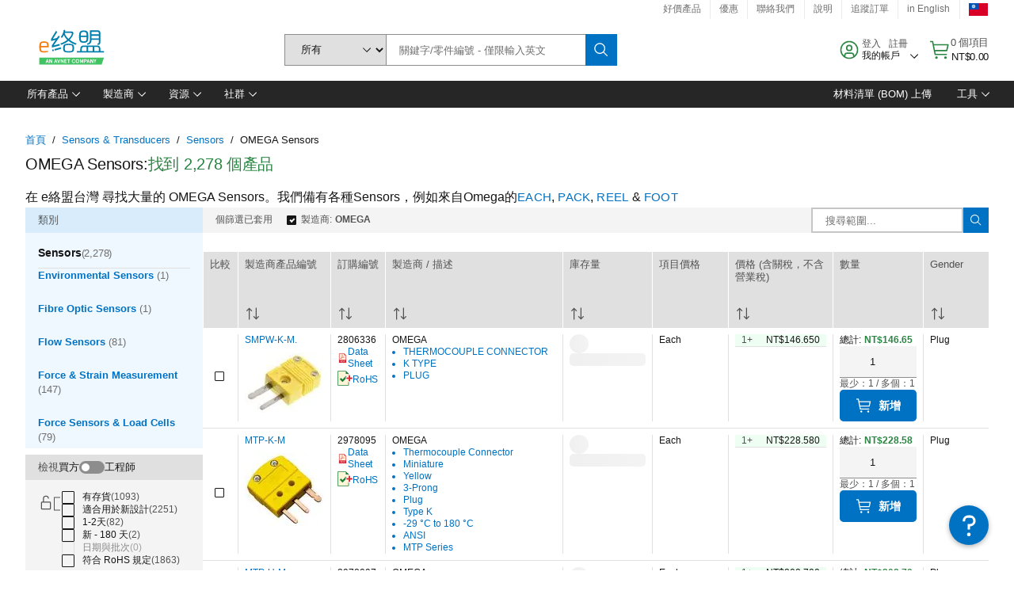

--- FILE ---
content_type: application/javascript; charset=UTF-8
request_url: https://tw.element14.com/headless/7072.113b3d6790c70528fbf6.chunk.js
body_size: 3987
content:
/*! For license information please see 7072.113b3d6790c70528fbf6.chunk.js.LICENSE.txt */
(globalThis.__LOADABLE_LOADED_CHUNKS__=globalThis.__LOADABLE_LOADED_CHUNKS__||[]).push([[7072],{1547:(t,e,r)=>{"use strict";r.d(e,{Z:()=>m});var n=r(20011),o=r(47169),a=r(92577),c=r(13613),i=r(82617),s=r(32735),l=r(60216),u=r.n(l),d=r(50559),f=r.n(d),p=r(40001),h=r.n(p),b=r(24927),v=r(85122),y=["className","children","useZebraStyles","size","isSortable","useStaticWidth","shouldShowBorder","stickyHeader","overflowMenuOnHover"],_=function(t){var e,r,i,l,u=t.className,d=t.children,p=t.useZebraStyles,b=t.size,_=t.isSortable,m=t.useStaticWidth,g=t.shouldShowBorder,O=t.stickyHeader,S=t.overflowMenuOnHover,j=(0,c.Z)(t,y),N=(0,v.A)(),E=(0,s.useState)(!0),w=(0,a.Z)(E,2),Z=w[0],D=w[1],C=(0,s.useRef)(null),P=f()("".concat(N,"--data-table"),u,(e={},(0,o.Z)(e,"".concat(N,"--data-table--").concat(b),b),(0,o.Z)(e,"".concat(N,"--data-table--sort"),_),(0,o.Z)(e,"".concat(N,"--data-table--zebra"),p),(0,o.Z)(e,"".concat(N,"--data-table--static"),m),(0,o.Z)(e,"".concat(N,"--data-table--no-border"),!g),(0,o.Z)(e,"".concat(N,"--data-table--sticky-header"),O),(0,o.Z)(e,"".concat(N,"--data-table--visible-overflow-menu"),!S),e)),x=(0,s.useCallback)(function(){var t,e,r=null==C||null===(t=C.current)||void 0===t?void 0:t.parentNode,n=null==C||null===(e=C.current)||void 0===e?void 0:e.firstChild;(null==n?void 0:n.scrollWidth)>(null==r?void 0:r.clientWidth)?D(!0):D(!1)},[]),A=h()(x,100);r="resize",i=A,l=(0,s.useRef)(null),(0,s.useEffect)(function(){l.current=i}),(0,s.useEffect)(function(){function t(t){l.current&&l.current(t)}return window.addEventListener(r,t),function(){window.removeEventListener(r,t)}},[r]),(0,s.useLayoutEffect)(function(){x()},[x]);var k=s.createElement("div",{className:"".concat(N,"--data-table-content"),tabIndex:Z?0:void 0},s.createElement("table",(0,n.Z)({},j,{className:P,ref:C}),d));return O?s.createElement("section",{className:"".concat(N,"--data-table_inner-container")},k):k};_.propTypes={children:u().node,className:u().string,isSortable:u().bool,overflowMenuOnHover:u().bool,shouldShowBorder:(0,b.Z)(u().bool,"The `shouldShowBorder` prop has been deprecated and can be safely removed.This prop will be removed in the next major release of `carbon-components-react`"),size:i.am("enable-v11-release")?u().oneOf(["xs","sm","md","lg","xl"]):u().oneOf(["compact","short","normal","tall","xs","sm","md","lg","xl"]),stickyHeader:u().bool,useStaticWidth:u().bool,useZebraStyles:u().bool},_.defaultProps={isSortable:!1,overflowMenuOnHover:!0};const m=_},87172:(t,e,r)=>{"use strict";r.d(e,{Z:()=>n});const n=(0,r(20147).Z)({name:"TableCell",type:"td"})},36574:(t,e,r)=>{"use strict";r.d(e,{Z:()=>h});var n=r(20011),o=r(47169),a=r(13613),c=r(50559),i=r.n(c),s=r(60216),l=r.n(s),u=r(32735),d=r(85122),f=["className","children","title","description","stickyHeader","useStaticWidth"],p=function(t){var e,r=t.className,c=t.children,s=t.title,l=t.description,p=t.stickyHeader,h=t.useStaticWidth,b=(0,a.Z)(t,f),v=(0,d.A)(),y=i()(r,"".concat(v,"--data-table-container"),(e={},(0,o.Z)(e,"".concat(v,"--data-table--max-width"),p),(0,o.Z)(e,"".concat(v,"--data-table-container--static"),h),e));return u.createElement("div",(0,n.Z)({},b,{className:y}),s&&u.createElement("div",{className:"".concat(v,"--data-table-header")},u.createElement("h4",{className:"".concat(v,"--data-table-header__title")},s),u.createElement("p",{className:"".concat(v,"--data-table-header__description")},l)),c)};p.propTypes={children:l().node,className:l().string,description:l().node,stickyHeader:l().bool,title:l().node,useStaticWidth:l().bool};const h=p},12321:(t,e,r)=>{"use strict";r.d(e,{Z:()=>g});var n,o=r(20011),a=r(13613),c=r(47169),i=r(50559),s=r.n(i),l=r(60216),u=r.n(l),d=r(32735),f=r(79276),p=r(3313),h=r(90149),b=r(85122),v=["className","children","colSpan","isSortable","isSortHeader","onClick","scope","sortDirection","translateWithId","id"],y={buttonDescription:"carbon.table.header.icon.description"},_=(n={},(0,c.Z)(n,p.x.NONE,"none"),(0,c.Z)(n,p.x.ASC,"ascending"),(0,c.Z)(n,p.x.DESC,"descending"),n),m=d.forwardRef(function(t,e){var r,n=t.className,i=t.children,l=t.colSpan,u=t.isSortable,y=t.isSortHeader,m=t.onClick,g=t.scope,O=t.sortDirection,S=t.translateWithId,j=t.id,N=(0,a.Z)(t,v),E=(0,b.A)(),w=(0,h.M)("table-sort");if(!u)return d.createElement("th",(0,o.Z)({},N,{id:j,className:n,scope:g,colSpan:l,ref:e}),i?d.createElement("div",{className:"".concat(E,"--table-header-label")},i):null);var Z=s()(n,(r={},(0,c.Z)(r,"".concat(E,"--table-sort"),!0),(0,c.Z)(r,"".concat(E,"--table-sort--active"),y&&O!==p.x.NONE),(0,c.Z)(r,"".concat(E,"--table-sort--ascending"),y&&O===p.x.DESC),r)),D=y?_[O]:"none",C=S("carbon.table.header.icon.description",{header:i,sortDirection:O,isSortHeader:y,sortStates:p.x});return d.createElement("th",{id:j,"aria-sort":D,className:n,colSpan:l,ref:e,scope:g},d.createElement("div",{style:{display:"none"},id:w},C),d.createElement("button",(0,o.Z)({type:"button","aria-describedby":w,className:Z,onClick:m},N),d.createElement("span",{className:"".concat(E,"--table-sort__flex")},d.createElement("div",{className:"".concat(E,"--table-header-label")},i),d.createElement(f.mnh,{className:"".concat(E,"--table-sort__icon")}),d.createElement(f.bpp,{className:"".concat(E,"--table-sort__icon-unsorted")}))))});m.propTypes={children:u().node,className:u().string,colSpan:u().number,id:u().string,isSortHeader:u().bool,isSortable:u().bool,onClick:u().func,scope:u().string.isRequired,sortDirection:u().oneOf(Object.values(p.x)),translateWithId:u().func},m.defaultProps={isSortable:!1,scope:"col",translateWithId:function(t,e){var r=e.header,n=e.sortDirection,o=e.isSortHeader,a=e.sortStates;return t===y.buttonDescription?o?n===a.NONE?"Click to sort rows by ".concat(r," header in ascending order"):n===a.ASC?"Click to sort rows by ".concat(r," header in descending order"):"Click to unsort rows by ".concat(r," header"):"Click to sort rows by ".concat(r," header in ascending order"):""}},m.translationKeys=Object.values(y),m.displayName="TableHeader";const g=m},14685:(t,e,r)=>{"use strict";r.d(e,{Z:()=>b});var n=r(47169),o=r(32735),a=r(60216),c=r.n(a),i=r(69216),s=r.n(i),l=r(50559),u=r.n(l),d=r(85122);function f(t,e){var r=Object.keys(t);if(Object.getOwnPropertySymbols){var n=Object.getOwnPropertySymbols(t);e&&(n=n.filter(function(e){return Object.getOwnPropertyDescriptor(t,e).enumerable})),r.push.apply(r,n)}return r}function p(t){for(var e=1;e<arguments.length;e++){var r=null!=arguments[e]?arguments[e]:{};e%2?f(Object(r),!0).forEach(function(e){(0,n.Z)(t,e,r[e])}):Object.getOwnPropertyDescriptors?Object.defineProperties(t,Object.getOwnPropertyDescriptors(r)):f(Object(r)).forEach(function(e){Object.defineProperty(t,e,Object.getOwnPropertyDescriptor(r,e))})}return t}var h=function(t){var e=(0,d.A)(),r=u()(t.className,(0,n.Z)({},"".concat(e,"--data-table--selected"),t.isSelected)),a=p(p({},s()(t,["ariaLabel","onExpand","isExpanded","isSelected"])),{},{className:r||void 0});return o.createElement("tr",a)};h.propTypes={className:c().string,isSelected:c().bool};const b=h},3313:(t,e,r)=>{"use strict";r.d(e,{x:()=>n});var n={NONE:"NONE",DESC:"DESC",ASC:"ASC"}},20147:(t,e,r)=>{"use strict";r.d(e,{Z:()=>p});var n=r(47169),o=r(13613),a=r(32735),c=r(60216),i=r.n(c),s=r(50559),l=r.n(s),u=["className"];function d(t,e){var r=Object.keys(t);if(Object.getOwnPropertySymbols){var n=Object.getOwnPropertySymbols(t);e&&(n=n.filter(function(e){return Object.getOwnPropertyDescriptor(t,e).enumerable})),r.push.apply(r,n)}return r}function f(t){for(var e=1;e<arguments.length;e++){var r=null!=arguments[e]?arguments[e]:{};e%2?d(Object(r),!0).forEach(function(e){(0,n.Z)(t,e,r[e])}):Object.getOwnPropertyDescriptors?Object.defineProperties(t,Object.getOwnPropertyDescriptors(r)):d(Object(r)).forEach(function(e){Object.defineProperty(t,e,Object.getOwnPropertyDescriptor(r,e))})}return t}const p=function(t){var e=t.name,r=t.className,n=t.type,c=function(t){var e=t.className,c=(0,o.Z)(t,u),i=l()(r,e);return a.createElement(n,f(f({},c),{},{className:i||void 0}))};return c.displayName=e,c.propTypes={className:i().string},c}},69216:(t,e,r)=>{var n="__lodash_hash_undefined__",o=9007199254740991,a=/^\[object .+?Constructor\]$/,c=/^(?:0|[1-9]\d*)$/,i="object"==typeof r.g&&r.g&&r.g.Object===Object&&r.g,s="object"==typeof self&&self&&self.Object===Object&&self,l=i||s||Function("return this")();function u(t,e){return!(!t||!t.length)&&function(t,e){if(e!=e)return function(t,e){for(var r=t.length,n=-1;++n<r;)if(e(t[n],n,t))return n;return-1}(t,p);for(var r=-1,n=t.length;++r<n;)if(t[r]===e)return r;return-1}(t,e)>-1}function d(t,e){for(var r=-1,n=t?t.length:0,o=Array(n);++r<n;)o[r]=e(t[r],r,t);return o}function f(t,e){for(var r=-1,n=e.length,o=t.length;++r<n;)t[o+r]=e[r];return t}function p(t){return t!=t}function h(t,e){return t.has(e)}function b(t,e){return function(r){return t(e(r))}}var v,y=Array.prototype,_=Function.prototype,m=Object.prototype,g=l["__core-js_shared__"],O=(v=/[^.]+$/.exec(g&&g.keys&&g.keys.IE_PROTO||""))?"Symbol(src)_1."+v:"",S=_.toString,j=m.hasOwnProperty,N=m.toString,E=RegExp("^"+S.call(j).replace(/[\\^$.*+?()[\]{}|]/g,"\\$&").replace(/hasOwnProperty|(function).*?(?=\\\()| for .+?(?=\\\])/g,"$1.*?")+"$"),w=l.Symbol,Z=b(Object.getPrototypeOf,Object),D=m.propertyIsEnumerable,C=y.splice,P=w?w.isConcatSpreadable:void 0,x=Object.getOwnPropertySymbols,A=Math.max,k=R(l,"Map"),H=R(Object,"create");function T(t){var e=-1,r=t?t.length:0;for(this.clear();++e<r;){var n=t[e];this.set(n[0],n[1])}}function W(t){var e=-1,r=t?t.length:0;for(this.clear();++e<r;){var n=t[e];this.set(n[0],n[1])}}function L(t){var e=-1,r=t?t.length:0;for(this.clear();++e<r;){var n=t[e];this.set(n[0],n[1])}}function I(t){var e=-1,r=t?t.length:0;for(this.__data__=new L;++e<r;)this.add(t[e])}function M(t,e){for(var r=t.length;r--;)if(G(t[r][0],e))return r;return-1}function $(t,e,r,n,o){var a=-1,c=t.length;for(r||(r=K),o||(o=[]);++a<c;){var i=t[a];e>0&&r(i)?e>1?$(i,e-1,r,n,o):f(o,i):n||(o[o.length]=i)}return o}function B(t,e){var r,n,o=t.__data__;return("string"==(n=typeof(r=e))||"number"==n||"symbol"==n||"boolean"==n?"__proto__"!==r:null===r)?o["string"==typeof e?"string":"hash"]:o.map}function R(t,e){var r=function(t,e){return null==t?void 0:t[e]}(t,e);return function(t){if(!Y(t)||O&&O in t)return!1;var e=X(t)||function(t){var e=!1;if(null!=t&&"function"!=typeof t.toString)try{e=!!(t+"")}catch(t){}return e}(t)?E:a;return e.test(function(t){if(null!=t){try{return S.call(t)}catch(t){}try{return t+""}catch(t){}}return""}(t))}(r)?r:void 0}T.prototype.clear=function(){this.__data__=H?H(null):{}},T.prototype.delete=function(t){return this.has(t)&&delete this.__data__[t]},T.prototype.get=function(t){var e=this.__data__;if(H){var r=e[t];return r===n?void 0:r}return j.call(e,t)?e[t]:void 0},T.prototype.has=function(t){var e=this.__data__;return H?void 0!==e[t]:j.call(e,t)},T.prototype.set=function(t,e){return this.__data__[t]=H&&void 0===e?n:e,this},W.prototype.clear=function(){this.__data__=[]},W.prototype.delete=function(t){var e=this.__data__,r=M(e,t);return!(r<0||(r==e.length-1?e.pop():C.call(e,r,1),0))},W.prototype.get=function(t){var e=this.__data__,r=M(e,t);return r<0?void 0:e[r][1]},W.prototype.has=function(t){return M(this.__data__,t)>-1},W.prototype.set=function(t,e){var r=this.__data__,n=M(r,t);return n<0?r.push([t,e]):r[n][1]=e,this},L.prototype.clear=function(){this.__data__={hash:new T,map:new(k||W),string:new T}},L.prototype.delete=function(t){return B(this,t).delete(t)},L.prototype.get=function(t){return B(this,t).get(t)},L.prototype.has=function(t){return B(this,t).has(t)},L.prototype.set=function(t,e){return B(this,t).set(t,e),this},I.prototype.add=I.prototype.push=function(t){return this.__data__.set(t,n),this},I.prototype.has=function(t){return this.__data__.has(t)};var z=x?b(x,Object):at,F=x?function(t){for(var e=[];t;)f(e,z(t)),t=Z(t);return e}:at;function K(t){return Q(t)||J(t)||!!(P&&t&&t[P])}function U(t,e){return!!(e=null==e?o:e)&&("number"==typeof t||c.test(t))&&t>-1&&t%1==0&&t<e}function q(t){if("string"==typeof t||function(t){return"symbol"==typeof t||tt(t)&&"[object Symbol]"==N.call(t)}(t))return t;var e=t+"";return"0"==e&&1/t==-1/0?"-0":e}function G(t,e){return t===e||t!=t&&e!=e}function J(t){return function(t){return tt(t)&&V(t)}(t)&&j.call(t,"callee")&&(!D.call(t,"callee")||"[object Arguments]"==N.call(t))}var Q=Array.isArray;function V(t){return null!=t&&function(t){return"number"==typeof t&&t>-1&&t%1==0&&t<=o}(t.length)&&!X(t)}function X(t){var e=Y(t)?N.call(t):"";return"[object Function]"==e||"[object GeneratorFunction]"==e}function Y(t){var e=typeof t;return!!t&&("object"==e||"function"==e)}function tt(t){return!!t&&"object"==typeof t}function et(t){return V(t)?function(t,e){var r=Q(t)||J(t)?function(t,e){for(var r=-1,n=Array(t);++r<t;)n[r]=e(r);return n}(t.length,String):[],n=r.length,o=!!n;for(var a in t)!e&&!j.call(t,a)||o&&("length"==a||U(a,n))||r.push(a);return r}(t,!0):function(t){if(!Y(t))return function(t){var e=[];if(null!=t)for(var r in Object(t))e.push(r);return e}(t);var e,r,n=(r=(e=t)&&e.constructor,e===("function"==typeof r&&r.prototype||m)),o=[];for(var a in t)("constructor"!=a||!n&&j.call(t,a))&&o.push(a);return o}(t)}var rt,nt,ot=(rt=function(t,e){return null==t?{}:(e=d($(e,1),q),function(t,e){return function(t,e,r){for(var n=-1,o=e.length,a={};++n<o;){var c=e[n],i=t[c];r(0,c)&&(a[c]=i)}return a}(t=Object(t),e,function(e,r){return r in t})}(t,function(t,e,r,n){var o=-1,a=u,c=!0,i=t.length,s=[],l=e.length;if(!i)return s;e.length>=200&&(a=h,c=!1,e=new I(e));t:for(;++o<i;){var d=t[o],f=d;if(d=0!==d?d:0,c&&f==f){for(var p=l;p--;)if(e[p]===f)continue t;s.push(d)}else a(e,f,n)||s.push(d)}return s}(function(t){return function(t,e,r){var n=e(t);return Q(t)?n:f(n,r(t))}(t,et,F)}(t),e)))},nt=A(void 0===nt?rt.length-1:nt,0),function(){for(var t=arguments,e=-1,r=A(t.length-nt,0),n=Array(r);++e<r;)n[e]=t[nt+e];e=-1;for(var o=Array(nt+1);++e<nt;)o[e]=t[e];return o[nt]=n,function(t,e,r){switch(r.length){case 0:return t.call(e);case 1:return t.call(e,r[0]);case 2:return t.call(e,r[0],r[1]);case 3:return t.call(e,r[0],r[1],r[2])}return t.apply(e,r)}(rt,this,o)});function at(){return[]}t.exports=ot}}]);

--- FILE ---
content_type: application/javascript
request_url: https://tw.element14.com/a0H56zTTl/HSJAOeG/_g/az1VtQkQcGpQfrOfti/ejRAYyE8BQU/K1p2J35T/UEUB
body_size: 169620
content:
(function(){if(typeof Array.prototype.entries!=='function'){Object.defineProperty(Array.prototype,'entries',{value:function(){var index=0;const array=this;return {next:function(){if(index<array.length){return {value:[index,array[index++]],done:false};}else{return {done:true};}},[Symbol.iterator]:function(){return this;}};},writable:true,configurable:true});}}());(function(){Fc();var Dc;TlC();K5C();var Vn=function(qW){var Lq=1;var tt=[];var Xq=Dc["Math"]["sqrt"](qW);while(Lq<=Xq&&tt["length"]<6){if(qW%Lq===0){if(qW/Lq===Lq){tt["push"](Lq);}else{tt["push"](Lq,qW/Lq);}}Lq=Lq+1;}return tt;};var kd=function(Wt,zb){return Wt&zb;};var UL=function rd(WS,sb){var t5=rd;do{switch(WS){case Nz:{ZD=Fd+DJ-bS+Q8*Kl;cq=Jb*Ml+L5+qt+Kl;Ov=TP+z0+Kl*L5+Q8;WS=C4;LS=bS+TP*Ml*qt-Q8;SS=qt*Ml*L5+DJ*Kl;}break;case vK:{return FD;}break;case Hz:{Lv=DJ*pE+Fd*qt-Ml;q5=z0*qt*pE-Kl*L5;lE=z0-Q8-Kl+pE*DJ;Mv=Kl+Q8+TP*Ml*Fd;LE=Q8*qt+Fd+z0*pE;sv=Jb-Fd+TP*pE+bS;g0=Kl-Jb*bS+Q8*pE;WS=vG;PD=DJ+Fd*L5*z0-TP;}break;case hH:{j0=pE*bS-L5*qt+z0;bd=qt+pE+Jb*DJ*Fd;At=qt*pE*TP+Fd+Kl;WS=V4;K5=Kl*TP*bS-pE+qt;q0=DJ+bS*pE+L5+TP;nn=Jb*z0*TP*bS+Q8;}break;case nI:{L8=DJ*L5*qt*Q8+bS;WS+=tw;bv=pE+L5+Fd+qt+Kl;r5=pE*DJ+qt-bS*Ml;KD=L5*qt*Kl*TP*Jb;lD=DJ+TP*Fd+bS;kb=Jb+Fd*Q8+bS+TP;EJ=Jb+TP+Fd+bS+pE;}break;case YC:{db=z0-qt+L5*pE+Jb;Vt=+[];b0=bS+pE*Jb-z0-L5;Xk=L5-Fd+bS*Kl*DJ;kD=Kl+Fd+TP*z0+qt;HW=TP+z0+L5-Kl+Jb;WS+=pV;}break;case B:{wD=L5*TP+pE*Ml*Jb;WS=U3;p5=Jb*DJ*Kl*Ml-qt;IS=L5*qt*Ml*DJ*bS;vv=Jb*Q8*Fd*Ml;JP=qt+z0*Jb+TP*pE;KP=DJ*TP*Kl+bS;}break;case NV:{WS=Dz;zl=qt*DJ+bS*Kl*Ml;jE=Fd*TP+z0+L5+Kl;OE=Jb+qt-DJ+L5*pE;Kt=pE*Ml-z0+Q8*Kl;rv=TP+Kl+pE+L5*qt;}break;case rO:{TJ=z0*L5*Fd-TP-Ml;WS=jU;Ad=Fd+pE+TP*DJ-Ml;Nk=Kl*DJ*TP-Q8+Ml;Vq=Ml*Fd*Jb*qt-Q8;H5=DJ+Fd*z0-Jb-bS;jb=DJ+Kl*Jb*bS+Fd;nt=z0*Fd+qt+DJ-L5;fv=Kl*Ml*DJ-Q8-Jb;}break;case nK:{z8=Kl*Fd+Q8+L5+TP;ZP=Fd-TP+Jb+Ml*pE;OD=DJ*pE+Fd*L5;WS=YU;Ng=TP*z0*Kl+bS+DJ;}break;case fK:{WS=nG;K9=z0*Jb+TP*Fd*qt;pQ=Fd*Ml+Q8*z0*TP;Jx=z0*L5*Jb*bS+pE;f6=pE*bS+Fd+Jb;Yx=pE*DJ-Ml+z0+qt;L6=Q8*TP*L5+pE*bS;}break;case KI:{return Dm;}break;case vI:{pX=qt*DJ+z0*pE-bS;zX=pE*L5-Fd+TP;Qr=TP*pE-L5-z0+Fd;fj=pE*bS-Jb+Ml+DJ;WS-=IA;}break;case xw:{WF=Q8+L5-DJ+bS*pE;LN=TP*z0*bS+Ml-Kl;fg=pE+z0*Ml*Fd+Jb;g9=pE*Q8-L5-Kl+Jb;Lj=Q8*pE-TP+Kl+bS;DQ=Q8+bS*z0*TP+L5;WQ=pE*DJ+Ml*bS+Fd;vQ=Fd*TP+z0+pE+bS;WS=dV;}break;case bC:{xF=TP*pE-Jb*bS+qt;Pm=qt*Q8-DJ+Ml*Fd;g2=DJ*TP*z0+Jb+bS;A6=L5-Q8+Kl*Fd;Jj=pE*L5-Fd+bS*Q8;WS+=Y3;nh=TP*L5+pE+z0-DJ;Gx=pE*z0-qt+DJ+L5;}break;case jO:{HF=z0*TP*Ml+Jb*DJ;n9=TP+Kl*DJ+pE-qt;J2=DJ*bS+Fd+Kl*TP;WS-=Aw;M9=Kl+z0+bS*Fd-pE;xX=Q8*Fd+qt+z0*bS;Y9=Fd+L5+Jb*TP*bS;Vr=z0*Fd-bS*Ml+TP;L9=z0*Fd-Ml-Q8-DJ;}break;case PG:{Oj=bS*TP+Q8*Ml*Fd;Kx=Ml*pE-Q8+Kl-bS;WS=As;PN=z0*pE-L5*Kl+qt;mp=Q8+bS+DJ*L5*TP;wx=qt*TP*pE-z0*bS;Z7=bS*pE-Fd+z0+Kl;tr=pE*Kl-Fd-Jb-DJ;}break;case YV:{wR=bS*Jb+TP*pE-DJ;kf=L5*Fd-Ml+bS-TP;WS=Ez;EN=bS+pE*TP+Ml;Xm=DJ+Kl+TP*z0*L5;}break;case js:{nR=Q8+Jb*L5*bS*TP;WS=fV;Rr=Fd+TP*z0*L5+pE;qQ=Jb*pE+Q8+TP*DJ;ZX=Fd+TP*pE+Q8-Kl;}break;case Kw:{sX=pE*Q8+bS+Jb*Kl;WS+=NG;Er=TP*L5+Kl*Ml*z0;fr=L5+DJ*pE+Q8*TP;M6=bS-Fd-Jb+pE*Kl;Im=Q8*Ml*z0*bS-Jb;}break;case rw:{Br=Kl-z0*TP+pE*bS;WS=fK;F7=pE*z0+Jb-bS*qt;KR=Jb*L5+bS*pE-z0;PB=pE*DJ-Fd+Jb+qt;Xj=Fd+Ml-z0+bS*pE;}break;case p3:{Kr=Kl*Jb+Ml*Fd*Q8;WS-=qI;HQ=qt*L5+bS*Fd+Q8;Nf=TP*Ml-Kl+pE*Q8;vp=L5*TP*DJ-Fd+pE;}break;case Cz:{X9=DJ*pE+z0-qt;EF=pE*DJ-TP*L5+Ml;WS=t4;JN=DJ*L5*TP*Ml+Jb;sB=Ml*L5+pE*Q8+z0;w2=TP*Kl-Fd+pE*Q8;IX=TP*Kl*Q8+Jb-z0;}break;case S3:{Pr=bS*pE+Kl*DJ-TP;WS=Cz;BX=qt*z0*Fd*Q8+bS;Fg=qt*Jb+Ml*pE+TP;W2=Kl*Q8*z0+pE+Ml;Op=z0*pE-DJ+Fd;VF=DJ*Q8*Fd+L5+bS;w7=Jb+TP*L5*DJ+Ml;}break;case tH:{SX=z0+Fd*Ml*DJ-Jb;EQ=Fd*Kl+Jb*z0;lj=bS*z0+DJ+TP*pE;bf=qt-L5+pE*bS-DJ;WS=p3;Gg=bS*Jb*TP*L5-qt;Uh=bS*L5*Jb*Kl-Fd;S9=Q8*Fd-qt+pE*z0;zN=Jb+Fd*Kl+Q8+Ml;}break;case BH:{Wj=pE+Fd*Kl+bS*z0;w9=TP*pE-L5-DJ-Fd;NQ=pE*z0+Ml*DJ*Jb;TN=Kl+Jb+pE*L5;Y2=TP*Kl+Fd*DJ+bS;Tm=Tj-H2+KB+Y2;WS-=tV;}break;case zK:{Bx=bS*pE-Jb*TP-Ml;Cx=L5*DJ+TP*qt*pE;PF=L5*Fd*Q8-qt-DJ;c9=TP-Fd-DJ+Kl*pE;z7=bS+DJ*pE+Kl-TP;WS=gc;T9=Q8-Kl-z0+L5*pE;}break;case NK:{WS=YC;z0=L5+Q8-Ml;DJ=L5*Ml-Q8+Jb-z0;TP=qt*L5*Ml-z0;bS=qt*DJ-L5+z0;Kl=Q8-qt+TP-Jb;Fd=z0+bS*qt+Kl+TP;pE=DJ*TP+Fd-Q8+bS;gp=L5-DJ+Jb*pE*Q8;}break;case I3:{rr=Kl+bS*qt*pE;ER=TP*Q8+bS*z0*DJ;cN=Q8*pE+DJ-bS;WS-=UM;Bf=DJ*Q8*z0+qt;MQ=DJ+pE+Fd+z0*L5;kg=Fd*Q8*qt*L5;jf=pE+DJ*TP+bS*qt;G7=L5*z0*bS*Q8;}break;case zH:{ZF=Fd*L5-TP;zB=qt+Q8*pE+TP+L5;gx=TP*Q8*Kl-z0;H6=L5*TP*bS+z0+Jb;WS+=AH;r2=z0*Fd*Ml*qt+bS;UR=z0*pE-Q8-qt+Fd;}break;case FT:{cg=bS*TP*Jb+pE-Kl;QB=pE+Jb*DJ*TP+Kl;hQ=TP+qt-Q8+Fd*DJ;WS-=mT;Wx=pE*Jb+Fd-Q8+TP;Ap=Fd*z0+Kl*L5-TP;}break;case pO:{rF=qt-z0+Kl*DJ*TP;Yj=TP*Jb+pE*L5*qt;m2=pE*TP+Q8+z0*bS;WS-=SH;jX=z0*pE+TP-Q8*Fd;c6=Q8*qt*pE+DJ-Kl;zh=Kl+DJ*z0*TP-Ml;HN=L5-Q8+Jb+Kl*Fd;r7=Jb+Kl*qt*DJ*TP;}break;case YO:{Am=Kl*Fd*Jb-qt;sF=bS+Ml*L5+pE*TP;T2=Kl+Fd+pE*bS-Jb;sr=DJ*Q8*Fd+qt-L5;xQ=DJ*pE-Q8+z0-Fd;sm=pE*Jb+L5-Kl-Q8;V2=Jb*DJ*Fd+L5*qt;WS=pU;b6=z0*pE-Ml*Q8-TP;}break;case pw:{WS+=UA;kp=qt+L5+Q8*pE;j6=z0+qt+Fd*DJ+pE;YQ=qt+Fd*Jb*bS-Ml;wf=DJ*L5*TP+Fd+pE;}break;case R:{WS+=UH;JX=bS*pE*qt+Fd;lr=qt+z0*Kl+pE*TP;Af=Q8+Fd*L5-TP+DJ;S7=pE*L5+Jb+Fd+qt;DX=qt+Fd*z0+Q8+Jb;}break;case pz:{WS+=CV;Hg=Kl*Fd-pE+Jb*bS;Hm=Ml*z0-qt+Fd*DJ;O7=Fd*bS-L5-TP-qt;J9=bS*pE+qt+Fd*L5;}break;case C:{while(K2(Q6,C9[p9[Vt]])){R9()[C9[Q6]]=vR(k9(Q6,QL))?function(){Vj=[];rd.call(this,FI,[C9]);return '';}:function(){var sx=C9[Q6];var Lx=R9()[sx];return function(gB,SN,O9,Nh,k6){if(mj(arguments.length,Vt)){return Lx;}var jp=rd.call(null,hG,[gB,HW,O9,Nh,Kl]);R9()[sx]=function(){return jp;};return jp;};}();++Q6;}WS=GA;}break;case R4:{Q2=pE*Kl-TP+DJ-L5;UX=Fd*DJ-pE-L5+Ml;WS=fG;XX=Jb-Kl*Q8+pE*DJ;Kp=z0*L5+Kl*TP+Ml;Zm=TP*Jb+bS+DJ*L5;}break;case KU:{Jh=z0*bS*Kl-Fd+Q8;f9=Jb*TP*bS+DJ*Fd;WS=Oz;fh=DJ*Kl+Fd*bS-Q8;Lg=L5+Jb+bS*Kl*z0;zj=Kl+TP-Q8+pE*Jb;NF=Kl*TP-z0+Fd*Q8;}break;case Kc:{Ph=pE*bS-Kl*Jb;FX=Kl+Ml*pE+Jb-L5;Hx=pE*DJ+bS-L5+TP;hf=TP*L5*Ml*Q8+bS;Bm=pE*Q8+L5-Ml-z0;x9=bS-Fd+Kl*pE*qt;wj=DJ-TP+Fd*z0*Q8;WS=JH;}break;case DA:{Zf=Ml+z0*bS-Jb+TP;fx=Jb*Kl*qt-Q8+L5;WS-=rG;jj=z0*bS+L5-Jb+Q8;sR=L5+Fd+Kl*qt+Jb;Or=L5+qt+Fd-z0+Ml;Zr=Q8*DJ+z0+L5+bS;PQ=z0+bS*L5-Q8+DJ;wm=Q8*Kl-z0+L5+TP;}break;case FK:{Rh=z0+bS*DJ+TP;Gh=z0+bS*Jb+Ml*qt;jx=DJ*qt+Kl+Fd*Jb;XN=Fd*Jb+TP-Kl;WS-=vG;q2=Fd+bS+DJ+Ml+TP;}break;case V3:{NX=z0+DJ*Kl+Q8*bS;WS+=gU;vh=Fd+Kl*DJ+z0*qt;gm=Fd*Kl-qt+Jb-TP;t9=Kl*Jb+L5*Ml*z0;d9=Kl+Fd*Jb+DJ*pE;sp=qt-Q8-pE+Fd*DJ;}break;case MV:{l2=pE-TP+z0*bS*Q8;Jr=Q8*Fd+Jb+pE*z0;UF=bS*Jb*Kl;WS=pH;K7=z0+Kl*bS-qt+pE;mf=pE*bS-qt-TP-L5;Jp=qt-TP+pE+Kl*DJ;}break;case rC:{FN=TP+Ml*z0*Fd+qt;N9=DJ*bS*Kl-L5*Ml;Tj=TP*z0*Ml+pE-L5;WS-=H4;kQ=Jb*Fd*DJ-TP-Q8;I7=pE*Jb-L5-Ml+DJ;dj=bS*pE+TP*Ml-Q8;G6=bS+pE*L5+qt+DJ;OQ=TP-Jb+Q8*DJ*Fd;}break;case MK:{x2=qt-Ml+DJ*TP*Q8;xB=pE*L5+Fd+bS;Eg=pE*Ml+TP*L5;p7=DJ*pE+Ml+Fd+bS;WS=rO;ON=bS*pE-TP+L5+Fd;E9=DJ+Jb*Fd*qt*Kl;Wr=pE*Kl-Q8*L5+Jb;}break;case As:{l6=Ml*DJ*bS+Fd*TP;E6=Kl+Fd+z0*pE+Q8;Xg=Q8*z0+Ml*Fd*TP;Og=qt+L5+Q8+pE*z0;WS-=X4;}break;case FM:{cB=Jb-DJ+Kl+TP*Fd;R7=Jb*Q8*TP*z0;Qp=bS*z0-Jb+Kl*Fd;E2=L5*Ml*Fd+TP*bS;WN=TP*pE-Kl+z0-DJ;WS=IH;V9=pE*Ml+DJ+z0*Kl;vB=bS*pE+Kl*DJ+qt;D6=qt*pE*TP-Kl+bS;}break;case Oc:{lQ=Kl*z0+Fd*TP*Jb;Bp=DJ*bS-Jb+pE+L5;pB=Q8*Fd+TP*Jb+L5;IR=Fd*z0-Ml+DJ*bS;Rm=qt+Kl*Jb*Fd+DJ;WS-=dT;MN=Fd*bS-Kl*z0+L5;}break;case fT:{f2=z0+L5-Ml+Fd;cR=qt+Ml-Q8+DJ+Kl;TB=Q8+Ml*L5-Kl+DJ;WS=DA;lf=Q8+Jb*Kl+qt+L5;}break;case zs:{WS-=L;QX=Q8+Fd*Ml-TP-z0;mN=Fd+pE*TP+L5*Q8;gr=qt*Ml-Fd+bS*pE;Vx=Q8*L5*Fd*qt+Ml;}break;case YU:{kR=z0+DJ*Fd*Q8;V6=pE*Q8-Jb*L5-Fd;qN=pE+Kl*TP*DJ-Q8;mg=TP+Fd*Jb*bS;WS-=xO;Ox=Kl*Fd+TP-bS-z0;}break;case KC:{zr=Jb+Kl+bS*DJ*L5;br=Fd*z0-L5+pE;Kg=Q8*qt-DJ+Fd*TP;Gj=pE*z0+Kl-Fd*L5;wF=Ml*Jb*pE+L5*DJ;nj=z0*Fd*Jb-TP+bS;WS-=Mz;}break;case gc:{SQ=Kl*Q8+Ml*Jb*pE;WS=qO;L7=Fd+pE*Q8+Jb;OX=pE*Q8+Ml+Jb;Lh=bS*pE+z0*Kl-DJ;}break;case KG:{Ih=pE*Q8-DJ-Jb-qt;WS=jC;IB=bS*Q8*z0+TP*Kl;Xp=bS-Q8+L5*Jb*TP;Z9=TP*DJ+bS*Q8;Hj=Jb-Fd+pE*qt*L5;}break;case tC:{nx=Kl*DJ+pE*Q8+TP;BN=Fd-TP+Jb+bS*pE;x7=L5+Kl*z0*TP+Jb;Hh=bS+pE*TP+Fd*qt;zQ=L5*z0+Jb*qt*pE;J7=pE*TP+z0-Ml*Kl;D9=pE*Kl-DJ+qt;WS-=c3;}break;case J3:{WS+=q3;var LF=qj[TQ];var Lr=Vt;while(K2(Lr,LF.length)){var Ux=rL(LF,Lr);var wg=rL(NL.Hs,qx++);px+=rd(bT,[kd(Pj(kd(Ux,wg)),b7(Ux,wg))]);Lr++;}}break;case dz:{WS=GT;M2=Kl+DJ*pE;Wf=Ml*qt*TP*Fd;cp=Ml*TP*Fd-L5-DJ;Aj=L5-Q8+Jb+pE*DJ;jg=TP-Fd+pE*DJ;}break;case rV:{WS+=MV;g6=DJ+L5+TP+Kl-Ml;fX=Kl+Jb-Q8+Ml*DJ;rx=L5+Fd-Ml*qt;NN=Ml+TP+Jb+bS+L5;}break;case dH:{var AX=XQ[xL];WS+=vG;for(var f7=Vt;K2(f7,AX.length);f7++){var hF=rL(AX,f7);var R2=rL(pr.LM,Rj++);Gp+=rd(bT,[kd(Pj(kd(hF,R2)),b7(hF,R2))]);}}break;case QM:{n7=Jb+qt+z0*Kl*bS;tR=Q8+L5+bS*DJ*TP;Ah=TP*Fd-pE+qt-Jb;jB=Kl+Ml+z0*pE+L5;Fp=Ml+pE*z0-Jb;Vh=pE*Ml-Jb+z0*Kl;H7=Fd*DJ*Q8+Ml-z0;KB=Jb+z0*Kl*bS-DJ;WS=cK;}break;case lz:{sf=Ml-TP+pE*L5-Fd;nr=DJ*TP*bS+qt+pE;fN=Ml*TP-L5+bS*z0;WS=w;H9=TP*Ml*qt*bS+Q8;Mp=Kl*z0+Fd+Ml-L5;Tp=Kl*Jb*Q8*L5;X2=z0*pE-qt+Q8*Kl;sN=pE+bS*L5+TP+qt;}break;case zA:{WS-=GM;dX=pE*bS+Q8+Ml*qt;cm=Fd*z0-TP-Jb;XB=TP*Fd-bS-qt-pE;nQ=Ml*Fd-Jb+pE-DJ;Wh=z0+Ml*DJ+L5*Fd;Dx=bS*Jb*Fd+L5-Ml;}break;case pV:{var Dm=wB([],[]);WS+=Sz;Q7=k9(tp,bF[k9(bF.length,qt)]);}break;case TO:{return Gp;}break;case cH:{v9=TP*DJ+bS*pE+qt;xh=L5+pE*qt*bS+Kl;tf=L5-Q8+pE*qt*TP;km=bS*Fd+pE-z0+Jb;X7=Q8*pE-DJ+TP*qt;WS=Ys;}break;case C4:{Zp=TP+z0*DJ+Ml+Kl;bp=DJ*bS+Fd*Ml+Kl;WS+=pG;r6=Jb-qt+DJ*Kl+L5;l7=Jb*Fd-Ml+bS+Q8;w6=qt+Jb*Fd-bS+Q8;}break;case AI:{WS-=dK;return px;}break;case nT:{sg=Ml*pE-TP-z0+Q8;lg=Q8*z0*DJ+Fd*Kl;t6=z0*pE-bS*Jb-qt;Up=Ml+Q8+z0*bS*TP;Ff=Fd*Q8*L5-qt-Ml;Yr=pE*bS-Fd-Q8*qt;kh=L5+DJ*Fd*Q8;WS=OA;}break;case UT:{ph=TP*pE+Fd+z0*Ml;UB=pE*DJ+TP*Ml+Kl;Df=pE+Q8+L5*qt*Jb;VQ=Jb*TP*L5+z0*pE;fm=z0*L5*Kl+Fd+Q8;WS+=rw;}break;case SU:{vg=qt+bS*Fd-Ml-TP;pj=DJ*bS+Fd*Jb*Ml;B9=L5-Jb*DJ+bS*Fd;WS-=wG;KQ=z0+TP*qt*DJ*Q8;Ug=Jb*Fd*DJ+qt;dr=pE-TP-qt+Fd*DJ;Wm=TP*Kl*L5+z0+Jb;fQ=L5*Fd-Kl+pE+z0;}break;case JH:{vx=TP+pE*bS-Kl*L5;Cj=pE*TP-Kl*z0-bS;AN=Fd*Q8*DJ;mm=pE*qt*bS+Kl+TP;R6=bS*pE-TP+Ml;WS=FM;r9=Fd+TP*bS*z0+qt;}break;case Ew:{var xL=sb[hV];var Mx=sb[bT];var Gp=wB([],[]);WS+=WO;var Rj=q7(k9(Mx,bF[k9(bF.length,qt)]),s9);}break;case YA:{Bj=z0+pE*TP-DJ-Q8;Fm=Jb+Kl*Fd;WS+=k4;nF=DJ*z0*Jb*bS+TP;}break;case mw:{Zg=qt*Jb*DJ*Fd;Sr=Kl*z0+L5*qt*pE;AQ=DJ*Q8*Jb*TP+Kl;WS=zz;QN=DJ+pE*L5+TP*z0;}break;case d4:{X6=z0*Jb+TP*pE-bS;wX=pE*Kl-Q8-Fd-TP;A9=qt+pE*TP-L5;WS-=v3;GR=pE*L5+Kl+Ml+DJ;S6=bS+DJ*Fd+Jb;dp=Kl*pE-Q8*L5+DJ;}break;case JA:{WS-=BU;F9=Jb-Kl+pE*L5-bS;Vp=Q8*pE-z0-Ml-Kl;Dg=L5*Ml*Fd+qt+TP;P9=Fd+Q8*bS*qt*Kl;qr=Fd*DJ+bS*z0+pE;vr=bS+z0*pE-Fd+qt;}break;case sM:{xr=z0+DJ*bS*Kl+Q8;KF=Fd+DJ*pE+z0+TP;Fr=pE*DJ-L5;WS-=Ks;d6=Kl*qt*Fd-Q8*L5;rp=Fd+bS*pE+z0*Ml;ff=TP+qt-Fd+Kl*pE;dg=Q8*pE-Jb-z0;pN=qt+z0+Fd*Kl+Q8;}break;case H4:{lB=bS*pE-Fd+qt-Q8;WS=sM;EX=Ml+DJ*Kl*TP+pE;sQ=Ml*DJ*Fd*qt-Kl;wQ=pE*z0-bS+L5+qt;rX=qt-Fd-DJ+bS*pE;}break;case Lw:{GQ=z0*pE+TP-Jb*Kl;Th=DJ+Q8+pE*qt;A2=z0+TP-bS+L5+pE;WS=UT;Dh=pE*Ml+L5*bS+Q8;l9=pE+Fd-bS-Kl-Jb;}break;case OT:{mX=DJ*Jb*Kl*Ml+TP;pL=TP+pE-z0+Fd;Um=qt+L5+Jb+pE*Q8;ZL=pE*Ml+bS*TP*z0;WS-=NU;KN=Fd*L5*Q8-pE-Ml;zp=TP*L5*bS+DJ+z0;Hp=TP*pE+L5+Fd;mr=Q8*z0+DJ+Jb*Fd;}break;case nw:{q9=Ml*TP+z0*pE;WS=nK;wN=Q8+Jb+DJ*Ml*Fd;h9=L5+Q8*Ml*Fd;gX=Jb+Fd+Kl*TP*bS;Uf=Fd*Kl+pE+qt-bS;P6=Ml*Fd*DJ-bS*qt;}break;case Dz:{N2=bS*pE+L5+Ml+Q8;WS-=QU;lh=L5+Jb*qt*Kl*z0;VN=L5+pE-Q8*Ml+Fd;mF=pE+z0+Kl+DJ+Q8;C7=pE-z0+TP*Q8*qt;mx=L5+Kl-Fd+pE*DJ;bQ=pE+Ml*Kl+qt;Qg=Kl*qt*pE-Fd-bS;}break;case tU:{Y7=Fd*Ml-Jb+L5*pE;DN=bS*qt+L5*pE-Q8;Yf=Fd-qt-L5+pE*bS;Kh=Q8*qt*Fd*DJ-bS;qR=Fd*Ml*z0-bS-L5;RN=Q8+DJ*pE*qt-Ml;WS+=NG;}break;case zz:{qp=Kl+DJ+TP*pE;WS-=TC;WB=z0*pE+L5*TP*Ml;p2=bS*pE+L5+TP+Fd;RQ=Q8*qt*Fd*L5-TP;Sm=bS*pE-Ml-TP*L5;cf=qt+TP*bS+DJ*pE;}break;case zC:{Ch=Q8*bS*DJ-z0+Kl;WS+=NV;Vm=TP+DJ*Fd-Kl+qt;gh=Ml-bS+DJ*Fd+z0;z6=DJ+bS*TP*Ml+Kl;}break;case E3:{bX=Kl*z0-Ml*L5+bS;M7=L5+TP*bS-Kl;Wp=TP-qt+DJ*bS+Kl;q6=bS+z0*Q8+Fd+Ml;j2=Q8-Jb+bS*Fd-DJ;WS-=tw;fB=Kl*Fd-pE+L5*z0;Jm=TP*bS*Q8-DJ-Kl;}break;case fV:{E7=pE-Q8*qt+Kl*Fd;sj=Jb+DJ*TP*Ml*Q8;QQ=Jb*pE+Kl*DJ-qt;Lm=Ml+Fd*Kl-TP*DJ;WS+=rG;tF=Fd*bS+Kl-Jb;JF=Ml*L5+DJ+pE*bS;}break;case KV:{Rp=qt*L5*Ml*Jb*Fd;Ej=L5+pE*z0-qt-Fd;zR=Fd*Ml+z0+bS+L5;WS-=ws;mh=qt*Kl+z0+pE+Ml;rQ=z0*Kl+Q8*Fd*L5;rh=Kl*DJ+z0*bS+Jb;nB=DJ*pE-bS+Kl+TP;TF=Ml-qt+Q8*L5*z0;}break;case vO:{pg=L5*pE+z0+qt+Kl;WS+=Y;C6=Kl+L5+Fd*DJ*Q8;JR=Fd*bS*Ml-L5-Kl;Nm=L5*pE+Fd-TP*qt;UQ=Fd*L5+z0+pE*bS;hg=Kl*Fd+pE+z0-TP;}break;case lM:{cQ=TP*Ml+L5+Fd*bS;LX=pE*bS+L5+Fd;hL=bS*pE+Kl-Ml+z0;WS+=OG;Tx=TP*pE+Ml+qt+z0;Bh=pE*TP-Fd+DJ;pp=DJ+L5*pE-Jb-bS;}break;case gT:{WS-=AO;N6=Jb*Kl*DJ*Q8+bS;jQ=z0*L5+Ml*pE+Fd;Ax=pE+Jb*z0*TP*bS;gN=qt-Kl+Fd*L5-TP;}break;case S:{jN=TP*pE+qt+Fd+Jb;Q9=L5*pE+Jb*Kl+Fd;U2=L5-Fd+bS*pE;kj=Kl*z0+pE*bS-Q8;bN=z0*Fd+TP+L5*pE;lN=Kl+pE*L5-qt+Jb;WS+=ws;}break;case EO:{Xh=TP*pE-Jb-Kl*Q8;T7=z0*TP*bS+Fd-Kl;TR=pE*TP-L5*Jb-Fd;xf=pE*DJ-Jb+bS+TP;Xx=L5*DJ*Kl+bS*Ml;WS=B;VR=Q8*L5*DJ+Fd*Kl;W9=pE*DJ+Q8*Jb+Kl;zx=TP+Jb+DJ*pE-Fd;}break;case hI:{C2=Q8*z0+Jb*pE-Ml;Zj=bS*Fd-z0*DJ*qt;Pp=L5*Q8*TP+Fd+Kl;Fh=Ml*Kl-Q8+z0*Fd;WS=zC;I9=Q8*TP-Kl+Jb*pE;Nr=Kl*Q8*TP-pE-Fd;}break;case qw:{tm=bS*Fd+TP+Ml-Jb;T6=Fd+pE+bS*Ml*z0;Dp=z0*Fd+bS*Kl;p6=L5+Q8+Kl*TP*Ml;WS=AU;c2=pE*Kl-Jb*bS-qt;LQ=Kl*Jb*TP+pE;D2=Kl+DJ*bS*L5-TP;rg=z0+Kl+TP+bS*pE;}break;case gH:{qm=Jb+qt+bS+Kl-z0;WS-=ps;dF=Ml-bS-L5+z0*Q8;jh=Jb*Q8+L5*DJ+bS;cX=TP+Q8+bS-Jb;Uj=Fd+L5+Jb*Q8;ZB=Fd-Jb+L5+Kl-qt;}break;case UC:{HR=L5+pE+DJ+Q8-qt;BF=Jb+DJ+pE+Kl-Ml;WS-=J3;kF=Jb*Fd*DJ+L5*Q8;Z2=pE-Jb-qt+L5*Q8;hB=Jb-DJ+pE*bS+Fd;}break;case cK:{W6=Fd*L5+bS*pE+Ml;pF=qt+pE*z0-bS*Kl;F2=pE*DJ+Fd+L5+Q8;WS=jO;Ij=bS*DJ*Kl+Fd;}break;case nG:{RF=Kl+Fd*z0+pE-Jb;G2=pE*DJ-Jb-L5-z0;Qj=pE*DJ-Fd+Kl+Jb;WS=zK;QF=Kl*z0*TP+Fd;ZN=DJ*pE+qt-Jb+TP;qf=Ml-TP-L5+DJ*pE;I2=pE*TP-Jb-L5-Fd;hh=Ml*TP*Fd-Q8*z0;}break;case qz:{Km=Ml-Kl+L5*Fd;RB=Jb-z0+L5*bS*DJ;WS=IM;bh=DJ*pE+z0+Fd+Q8;zF=Q8*Fd*Ml*Jb-bS;Cf=bS*TP+z0+qt+Jb;BL=z0+DJ+Kl*Fd*Jb;Qh=Fd*z0*Jb-Ml-Q8;}break;case w:{BQ=DJ*z0*qt*Jb-Q8;lF=qt+pE+Fd*Jb+Kl;df=bS*L5-Jb+DJ*pE;bx=TP*z0*Jb-qt-bS;Z6=Kl*TP+z0+Ml+Jb;Gm=Kl+qt+Fd*z0*Q8;WS+=dU;Sx=TP+bS*Kl-Ml+Q8;}break;case RI:{Mh=Q8-L5*Fd+TP*pE;WS+=FV;KX=DJ*Fd+L5-qt;Dj=Ml-Jb+qt+TP*Kl;WX=Fd*TP+bS-qt;}break;case nO:{c7=Fd+TP*L5+pE*bS;XF=bS*Kl+Fd*DJ*Jb;k7=Ml*Jb*pE-Q8-L5;WS=EO;hm=Q8*DJ*Fd-pE-Kl;vj=pE*Q8-Kl+L5+Ml;IN=Fd+bS*TP*Kl-DJ;}break;case xU:{nm=Kl+L5+pE*z0;t7=Jb+Fd*z0*L5-bS;tx=pE*Kl+TP-Fd*qt;Nj=Kl*DJ*Ml*Q8+z0;WS+=YH;Yp=L5*pE+Jb+DJ-z0;}break;case gU:{bB=pE*DJ-Jb+TP*Fd;RL=DJ*qt*pE+L5+TP;Mr=bS-DJ+L5*pE;WS+=XA;K6=Kl*Jb*Q8*TP-DJ;z2=Q8*Fd+DJ*Kl*z0;jF=L5*z0*Ml+bS*pE;}break;case Fz:{EB=Kl-Ml*bS+TP*pE;J6=DJ*Kl+z0*Fd*Q8;fL=TP-Q8*Ml+pE*Kl;xx=TP*Fd+Jb+z0*Kl;Sp=pE-bS+Jb+Fd*TP;WS-=Ow;}break;case z4:{WS=tH;Sh=Q8+Jb*L5*DJ*Ml;cr=Ml-Fd-qt+z0*pE;FB=pE*L5+DJ-Jb+Kl;Mf=Fd*Jb*bS+z0+Kl;JQ=TP+Jb*Fd*Kl-bS;Fj=Kl+TP*Q8+pE*L5;D7=Ml-Jb+pE*z0-L5;lx=bS+Q8*pE+Fd+Ml;}break;case BG:{Ag=Jb*bS+Ml*qt+DJ;Mj=L5+TP-bS+Q8+qt;SF=Kl+qt+L5*Jb-Ml;Ef=L5*TP-Jb+qt-z0;S2=L5+Jb*TP+Ml-z0;WS=fT;QL=Kl+Ml-TP+Jb+DJ;nX=bS*Jb+TP-qt;}break;case VV:{MX=Kl+z0*TP*bS+Q8;Rx=pE*bS+qt-L5*DJ;YX=Kl*pE-DJ*Fd;F6=Kl*TP*DJ-L5*Jb;Zh=qt-Ml-Kl+pE*DJ;WS+=kM;np=Kl*pE-qt;}break;case vG:{nN=z0*pE-bS*qt*Jb;bg=pE+DJ*Ml*Fd-z0;P7=DJ*pE-Ml-Fd*qt;Lp=DJ+Ml-bS+L5*pE;FL=DJ+bS+Ml+pE*TP;WS+=S4;wp=Jb*L5*Kl*DJ;}break;case Bz:{WS-=D3;while(n2(tX,Vt)){if(FQ(cx[p9[Jb]],Dc[p9[qt]])&&xm(cx,fp[p9[Vt]])){if(qB(fp,Vj)){FD+=rd(bT,[kB]);}return FD;}if(mj(cx[p9[Jb]],Dc[p9[qt]])){var gF=Fx[fp[cx[Vt]][Vt]];var Oh=rd.apply(null,[hG,[wB(kB,bF[k9(bF.length,qt)]),gF,cx[qt],tX,Rf]]);FD+=Oh;cx=cx[Vt];tX-=g7(NV,[Oh]);}else if(mj(fp[cx][p9[Jb]],Dc[p9[qt]])){var gF=Fx[fp[cx][Vt]];var Oh=rd(hG,[wB(kB,bF[k9(bF.length,qt)]),gF,Vt,tX,Of]);FD+=Oh;tX-=g7(NV,[Oh]);}else{FD+=rd(bT,[kB]);kB+=fp[cx];--tX;};++cx;}}break;case R3:{WS=Zs;bj=Q8*TP+L5*bS*Kl;CB=Fd+DJ-z0+TP*pE;Vf=bS*pE-Fd+Ml*DJ;DF=z0*TP*bS-DJ-Ml;hj=qt*Q8*pE-TP*z0;wr=Kl*bS*L5+z0*Ml;}break;case Ms:{WS=GA;for(var b9=Vt;K2(b9,OF[kx[Vt]]);++b9){CQ()[OF[b9]]=vR(k9(b9,qt))?function(){Cg=[];rd.call(this,IG,[OF]);return '';}:function(){var dQ=OF[b9];var bm=CQ()[dQ];return function(s7,nf,pf,O6,U7){if(mj(arguments.length,Vt)){return bm;}var mQ=rd(hs,[s7,nf,Zf,O6,DJ]);CQ()[dQ]=function(){return mQ;};return mQ;};}();}}break;case DV:{WS+=ks;HB=Kl+pE*z0+Jb+L5;Ar=Kl*pE-TP-Ml*Q8;vF=z0+Kl+Fd+Q8+TP;Ur=DJ*z0*Jb*Ml;}break;case sG:{th=Jb*pE+Kl*Fd-Ml;wh=qt+L5*pE+Fd;WS+=qK;WR=TP*Jb*Fd-L5-DJ;U6=bS*Ml*L5*DJ+Kl;tj=Ml*Fd*z0-bS*Jb;VX=qt+Ml*DJ*Fd;}break;case U3:{s2=Kl*Q8+Ml*pE+DJ;WS=vI;Kf=bS*Fd-Kl+pE+DJ;JB=pE*TP-qt-DJ+Kl;Gr=TP*DJ*z0*Jb-Ml;}break;case wT:{j9=pE*z0-TP+Fd;GN=qt*bS*pE+L5-z0;rj=Jb-DJ*Fd+pE*TP;Lf=pE*DJ+z0-Fd*bS;k2=pE*L5-DJ+Kl+Ml;WS=U;m7=Kl-bS+z0*TP;IF=z0+bS+Kl+DJ*L5;Ir=L5*pE-Ml-TP*Kl;}break;case IH:{YB=Kl*pE-L5*Fd-Q8;MR=Kl*Jb+Q8+bS*pE;Cm=DJ*Jb*L5*z0-Kl;n6=L5*DJ-Kl+pE*TP;zm=DJ*Fd+z0*pE+L5;d7=Fd+DJ*L5*Ml*bS;AR=Ml+pE*TP-z0;WS=S;qh=DJ*pE+Ml-bS+Fd;}break;case DU:{WS=R3;mB=Kl*pE+Ml-Fd;NB=TP+DJ*Fd+Kl*z0;HX=pE*TP-DJ-L5;hp=bS*qt*DJ+pE*TP;Sg=Ml*bS+pE*z0+Kl;zg=Kl*L5*z0*Jb+Fd;}break;case Zs:{WS=S3;tg=Fd*Jb*L5+TP*Q8;Hf=Ml*bS*Fd+L5*Kl;LB=L5*pE-Ml+z0-TP;Ix=Q8-z0+L5*pE+Kl;Ex=z0*Kl*bS+Q8+TP;W7=Q8+z0*pE-Kl-TP;}break;case wU:{WS=sG;dN=TP*L5*Ml*DJ;Em=Fd*Ml*DJ-L5*Kl;hX=z0*Jb+Fd+pE*bS;Gf=bS*pE+Ml+L5-Jb;}break;case Pc:{kX=bS*pE-Jb-Kl-z0;AF=bS*Q8*Kl*Jb+qt;qF=z0+bS*Fd+pE+DJ;v6=Kl*Fd+bS*Jb+Q8;P2=TP*z0*DJ+Jb*qt;WS+=I4;RX=pE*TP-qt+Fd;}break;case s3:{kr=z0*Ml*TP*Jb;YF=Q8-Kl*DJ+pE*TP;Qm=pE*Q8-Jb*bS;WS=YO;Ig=Ml-TP*z0+pE*DJ;I6=Q8+z0*pE-bS-Kl;Tr=Ml*Fd*TP-Q8+DJ;}break;case t3:{V7=pE*Ml*Jb-bS*Fd;WS=XK;zf=DJ*pE+Jb+z0+bS;m6=L5+DJ*Kl+z0+bS;Om=Jb+L5*pE-Ml-Q8;AB=Kl*z0+TP+pE+Q8;If=Ml*Kl*Fd+L5*Jb;}break;case OA:{CF=L5*DJ*bS+Kl-Jb;L2=pE*L5+Q8*Ml+DJ;v7=Ml+TP*pE-Fd-DJ;Cr=qt+TP*Ml*DJ+pE;tB=Kl*pE-L5-Q8;WS=KC;vm=Fd*TP-DJ-Ml+Q8;}break;case jC:{hx=Jb-Kl+qt+pE*TP;m9=bS-z0-DJ+Ml*pE;lp=z0-Jb+bS+TP*pE;j7=DJ+qt+Q8-Kl+pE;x6=DJ*Jb*qt*bS-TP;gf=z0*Jb+pE-bS+qt;sh=pE-L5+DJ+qt+Ml;WS=V3;tQ=Ml+Q8+pE;}break;case Sz:{bF.push(gg);var Zx={'\x30':rf()[rB(Ml)](Gh,Xf,vR(vR(Vt))),'\x35':Yg()[hr(TP)].apply(null,[jx,pm]),'\x36':FQ(typeof Yg()[hr(Vt)],'undefined')?Yg()[hr(Kl)](DJ,nr):Yg()[hr(Jb)](sf,Mg),'\x39':rm()[FF(Q8)](fN,Q8,H9,rU),'\x48':FQ(typeof Yg()[hr(qt)],wB([],[][[]]))?Yg()[hr(Mj)].apply(null,[g6,N]):Yg()[hr(Jb)].apply(null,[Mp,Tp]),'\x53':Yg()[hr(HW)](KX,X2),'\x59':mj(typeof rm()[FF(Q8)],wB('',[][[]]))?rm()[FF(z0)](vR(qt),Gh,BQ,TX):rm()[FF(L5)](vR({}),vR({}),sN,K4),'\x66':FQ(typeof rf()[rB(z0)],'undefined')?rf()[rB(Q8)].apply(null,[cX,sT,w6]):rf()[rB(DJ)](lF,df,bx),'\x67':rm()[FF(bS)].call(null,vR({}),vR(Vt),Z6,Gm),'\x77':Yg()[hr(QL)](Sx,Q2),'\x78':rf()[rB(L5)].apply(null,[UX,VT,GX])};WS=GA;var Ym;return Ym=function(hN){return rd(RV,[hN,Zx]);},bF.pop(),Ym;}break;case AU:{jr=pE*L5+Q8-Fd*qt;kN=pE+Fd*Jb*DJ;vX=TP*pE+Jb+z0*DJ;fF=TP*Ml-DJ+bS*Fd;Nx=z0*L5*TP+bS+DJ;B6=bS*Fd+TP+z0+DJ;WS=nT;}break;case A3:{ZQ=z0*pE-Kl*qt;xj=L5+Jb*bS+Kl*Fd;WS-=Y3;PX=Fd*Kl+pE+DJ*bS;tN=Kl*pE+Jb-z0;O2=Q8-Jb*bS+pE*z0;Yh=DJ-Fd+Q8*pE*Jb;}break;case Q4:{WS+=BM;CR=z0*qt*bS*L5;cF=Fd+Kl*L5*TP*Jb;gg=Q8+pE+Fd*Jb*z0;Xf=Q8+L5+TP*pE-z0;pm=qt-DJ+pE*Kl-bS;}break;case kG:{if(K2(dB,z9.length)){do{Yg()[z9[dB]]=vR(k9(dB,Jb))?function(){return g7.apply(this,[fV,arguments]);}:function(){var YL=z9[dB];return function(Bg,qX){var Hr=pr(Bg,qX);Yg()[YL]=function(){return Hr;};return Hr;};}();++dB;}while(K2(dB,z9.length));}WS=GA;}break;case fG:{Wg=z0+Ml*L5+DJ*pE;Np=TP+DJ+pE*L5+Fd;Qf=Fd*Jb-Ml+bS*Kl;Tf=pE+DJ+TP+L5*qt;WS+=qG;YN=bS*z0*qt+TP*pE;Y6=TP*Ml*DJ+L5+bS;}break;case XK:{CX=qt-Fd+pE*z0-Kl;TX=Fd*bS-Q8+L5*Ml;DR=Jb+pE*TP-Kl-Fd;xg=DJ*TP+bS*qt+Fd;Mg=Q8-qt+Jb*pE;lR=z0+Fd*TP-L5-pE;WS=cI;gj=L5*TP*qt+z0*DJ;Xr=bS*pE-Jb-Q8*L5;}break;case XU:{OR=DJ+Ml*pE-TP*L5;MB=bS*Fd+Ml-Q8;GB=TP-L5-Q8+bS*Fd;VB=bS+Jb*Q8*Fd-DJ;BB=Fd+TP*pE*qt+DJ;WS=js;IQ=pE*bS-L5-Q8-Kl;CN=Kl+Fd*L5-TP+pE;}break;case Ww:{Cp=Ml*Fd-bS+pE*z0;lm=Jb*pE*Ml-DJ-z0;B7=bS*pE-Kl*L5-Ml;Sj=TP*pE+Kl+bS*L5;WS=R;OB=Kl*bS*TP+L5+Q8;}break;case GT:{WS-=TG;GF=Kl*pE-Ml-L5*z0;Ep=pE*qt*DJ-L5-Jb;qg=DJ*Kl*bS-Q8+Ml;Px=TP+Fd*bS*Q8-pE;}break;case FV:{MF=z0*Ml+Jb*Kl+L5;GX=bS+Kl+L5*Q8-qt;WS+=ZG;Vg=L5-TP+bS*z0-Kl;lX=Ml*Q8+Fd+bS-qt;Rf=bS*L5-Jb-z0;dR=Fd*qt-z0+DJ+bS;U9=TP*Q8*qt+Ml;UN=DJ+z0+TP*Ml*qt;}break;case U:{Kj=Ml*pE+Fd*bS-Kl;Sf=pE*Ml+DJ*qt*Jb;WS=DV;rN=Kl*z0*Jb+Q8+Fd;A7=z0*pE*qt+bS+L5;gQ=Ml+z0*TP*Kl-L5;Tg=z0-TP+pE*bS-qt;}break;case dw:{dh=Fd*Jb*TP+L5+Q8;SB=Ml*pE+TP-z0;Jf=Jb*bS*Kl*Q8+z0;WS=PG;Pg=DJ*bS*Ml+pE*z0;Dr=Fd+TP*Kl*Q8;}break;case cI:{Jg=L5*Q8+bS*pE;cj=pE*TP-Ml-Q8+Fd;Pf=TP-Ml+z0*pE*qt;vN=L5+Ml+TP*DJ*z0;dx=TP-DJ+bS*Fd-Kl;ng=Fd*bS+pE+DJ-TP;WS=RI;}break;case wc:{B2=bS+Fd*Q8+Ml*pE;s6=bS*Kl*z0-Fd+TP;WS=mw;Rg=pE*Q8+Fd*Kl-bS;Mm=Q8*bS*DJ*qt*Ml;jm=Q8*DJ*Kl+z0*pE;Qx=TP*L5-z0+bS*pE;}break;case pU:{Ip=Kl*DJ+L5*pE-Q8;DB=Kl+Ml*L5*Q8*DJ;xN=qt+Ml*TP*Fd;WS=Ww;N7=DJ*pE+TP*Ml*Jb;G9=Fd+Ml+DJ*qt*pE;}break;case cG:{Eh=Ml*Fd+TP*z0;vf=qt+L5-DJ+pE*TP;RCH=TP-L5+Fd*DJ*Q8;rwH=Fd*L5*z0-TP;WS+=TM;FwH=Q8*bS*L5-Ml*Jb;}break;case OH:{BUH=Jb*bS*DJ+qt+pE;XZ=Ml*bS*DJ+pE;bVH=TP*bS*qt*z0+L5;H2=Jb-DJ+Kl*Fd-TP;lUH=Jb+pE*DJ-Kl*bS;WS-=zs;}break;case SC:{bZ=z0+TP*L5*Jb*Kl;XsH=L5*Fd+pE*bS+TP;WS+=fI;cIH=Q8*L5*Ml*DJ;DHH=qt-Fd+pE*TP+Jb;JAH=DJ+pE*bS+TP*qt;FCH=Jb*pE+L5*Kl*bS;}break;case V4:{dGH=bS*Kl*DJ-Q8;NHH=pE*TP-Kl*Q8-z0;w4H=qt+Fd+TP+pE*Q8;WS+=DU;lIH=pE*L5-z0*TP-bS;IMH=L5+pE*z0-Fd*qt;}break;case G3:{WS=gT;nUH=Ml*Kl+Q8+pE+z0;sUH=Kl+pE-TP+bS*L5;qTH=qt+z0*DJ+Fd*Ml;lsH=Ml+TP+pE+Fd+qt;gUH=bS+Kl+pE*DJ+TP;xwH=z0*pE-qt+Kl;TGH=bS*pE+Fd+z0+Q8;c3H=Kl+z0*Fd-DJ*TP;}break;case TM:{C1H=pE+z0*TP*Kl+bS;cZ=TP*pE+bS+L5+Fd;HsH=pE*L5-TP+bS*z0;QAH=Kl*Jb*Q8+pE-z0;rR=TP+Fd*z0-Q8*bS;WS+=DK;RzH=bS*TP*Q8-qt+Kl;}break;case Ez:{WS=tC;EIH=Kl*Jb*z0*bS-Ml;fIH=TP+L5*Kl+DJ*Jb;qCH=DJ*pE-Ml-z0-L5;KY=z0*Fd+Jb-qt-Kl;ZY=L5*pE-Jb*Q8+Fd;VGH=pE*z0-Kl+L5-Ml;}break;case bV:{kTH=z0*Fd+L5*DJ-pE;DCH=TP*Q8*Ml+Fd-DJ;WS-=Ow;HwH=Fd*z0-DJ*TP;QzH=DJ*TP*Kl+qt-bS;gY=pE-Q8+Fd+DJ+qt;qUH=Q8+TP*Ml*L5-qt;vVH=L5*z0+pE+Jb+DJ;}break;case Ys:{fCH=Fd*Ml*Q8+pE-DJ;tAH=L5*Kl+z0*pE+DJ;YsH=pE*L5-z0*bS+DJ;WS-=IA;mCH=Ml*Jb*Kl*L5+qt;tGH=bS*Ml*Fd-Q8+L5;IY=qt-Fd-Ml+DJ*pE;}break;case qO:{jHH=Kl*Fd+TP*Ml-bS;bY=Fd*DJ+TP*Ml*bS;AwH=DJ+z0*pE-bS*Q8;vzH=z0*Fd*qt+bS*pE;XAH=qt*Fd*bS*Jb-L5;QY=Jb*z0*bS*DJ+Ml;WS=qc;NUH=bS*pE-Jb*Ml*Kl;}break;case Cw:{GAH=Jb*TP*Q8+pE*bS;WS=nw;NVH=L5+Ml*bS*Q8*TP;B1H=Q8+Ml+TP*Fd+qt;rZ=L5*qt+TP*Kl*Q8;SY=pE*bS+L5+Fd+z0;DZ=TP*z0*bS-Jb*Q8;}break;case Uc:{s9=DJ*L5-z0*Jb*qt;VTH=z0*TP+Q8*L5+bS;WS=FV;KZ=L5*DJ-Q8+Fd-Kl;XR=Kl*TP-Ml-qt-bS;AZ=Jb+Q8*bS+Kl;bOH=bS+TP*Ml+Fd-Jb;zY=Ml+bS*z0+Kl-Q8;}break;case Nw:{TVH=qt+bS*pE-z0*L5;TzH=pE+z0+Q8*Kl*Jb;GIH=TP*bS*z0+Kl*Jb;WS+=CM;A4H=TP*z0*Kl-L5;zZ=z0*pE+Kl*Jb+Fd;MIH=DJ+pE*bS+Kl;}break;case LU:{for(var fZ=Vt;K2(fZ,IGH[Yg()[hr(Vt)].call(null,UN,bO)]);fZ=wB(fZ,qt)){var XCH=IGH[rm()[FF(Kl)](DJ,BQ,Zm,T4)](fZ);var kwH=RR[XCH];BVH+=kwH;}var ZHH;return bF.pop(),ZHH=BVH,ZHH;}break;case qc:{GVH=Jb*qt+pE*DJ;GTH=pE*Q8-qt-Jb+DJ;IsH=Jb+pE*z0-Fd*DJ;WS=SC;dY=Fd+bS*pE+L5+Kl;CIH=pE*TP+DJ+Ml*Q8;KTH=pE*DJ+Fd-TP+qt;EsH=TP+bS*pE+Jb*Fd;VOH=TP*Kl*Q8+pE*qt;}break;case MT:{hUH=Jb*Fd*DJ+pE*L5;RY=L5*pE+Ml+Fd-DJ;WS+=WH;EHH=pE*DJ+TP+Kl+Q8;OIH=bS+qt+TP*pE+Fd;F1H=Ml+z0+L5+pE*TP;AVH=Fd*Ml*Kl-DJ-pE;NIH=Jb*Ml+pE*DJ;}break;case t4:{wVH=Kl*TP*Q8*Jb-Ml;KwH=DJ*Kl*qt*bS+L5;WS-=fA;BR=L5*Kl*DJ-Fd-Q8;dzH=pE-qt+Kl*Fd+L5;RHH=Ml*z0*Q8+TP*pE;CAH=Jb+pE+DJ*z0*Kl;ssH=Jb+pE-qt+Fd*Kl;}break;case RO:{KzH=Fd*Q8*z0-Kl+pE;gwH=Kl-Fd+DJ+TP*pE;EVH=TP+qt+pE*z0-Ml;WS+=dw;F4H=pE*L5+qt-Ml*TP;g3H=pE+Kl+TP*DJ*bS;d4H=bS+pE+z0*L5*TP;}break;case pH:{kVH=Kl-Q8+L5*Fd-bS;PzH=Ml+Kl*DJ-TP+pE;TMH=Jb*bS+Ml*L5*Kl;bsH=L5*Fd+Q8+z0-Ml;vOH=L5*pE+Q8-qt+DJ;WS-=jV;NR=z0+Fd*L5-Ml;}break;case Y4:{WS+=cM;nsH=Ml*Kl*Fd*qt-L5;GY=pE-Jb+DJ+bS*Fd;pAH=L5*Kl+Jb*pE*Ml;twH=Fd*DJ*Jb+bS-z0;H4H=pE*bS-TP-qt-Q8;FAH=DJ*TP*Kl+Q8*Fd;gVH=bS*pE-Kl-TP-z0;}break;case MM:{HCH=Ml*pE+DJ+Fd*qt;T4H=z0+Kl*DJ*TP-L5;f3H=z0+L5*Fd*Q8;dwH=TP+Kl*qt+pE*z0;ATH=Kl*Q8*TP-DJ+Jb;L1H=L5*pE+z0-DJ-bS;WS+=DH;T1H=L5*TP*DJ+Q8;}break;case Oz:{XUH=qt-L5*Ml+DJ*Fd;WS=hI;XVH=L5*Kl*Q8+TP*Jb;rsH=L5*pE-bS*Ml+Fd;IVH=TP+Ml+pE*z0*qt;PVH=Kl+pE*Jb+TP*qt;}break;case dV:{xHH=Ml*Q8*TP*bS+Jb;IzH=L5*pE-Ml-Q8*z0;tOH=Ml+bS*Kl*z0-Jb;WS=pO;XwH=L5*pE-bS*qt-DJ;}break;case QA:{while(n2(mTH,Vt)){if(FQ(JZ[kx[Jb]],Dc[kx[qt]])&&xm(JZ,lCH[kx[Vt]])){if(qB(lCH,Cg)){Dm+=rd(bT,[Q7]);}return Dm;}if(mj(JZ[kx[Jb]],Dc[kx[qt]])){var K4H=LVH[lCH[JZ[Vt]][Vt]];var wzH=rd.apply(null,[hs,[JZ[qt],mTH,gj,wB(Q7,bF[k9(bF.length,qt)]),K4H]]);Dm+=wzH;JZ=JZ[Vt];mTH-=g7(sU,[wzH]);}else if(mj(lCH[JZ][kx[Jb]],Dc[kx[qt]])){var K4H=LVH[lCH[JZ][Vt]];var wzH=rd(hs,[Vt,mTH,Fd,wB(Q7,bF[k9(bF.length,qt)]),K4H]);Dm+=wzH;mTH-=g7(sU,[wzH]);}else{Dm+=rd(bT,[Q7]);Q7+=lCH[JZ];--mTH;};++JZ;}WS-=IV;}break;case cV:{WS-=hw;M3H=TP+Jb*qt*pE*Q8;Q4H=Ml-L5-qt+bS*pE;W4H=TP+L5*bS+pE*DJ;xZ=L5+Jb+TP+pE*z0;WsH=pE*Ml+L5*z0-Jb;}break;case BC:{WS-=S;TwH=Q8*Jb*pE-TP;dTH=pE*z0+Fd+qt+Jb;dIH=DJ*Ml*TP*Q8-z0;JsH=Ml+L5*pE+Fd+Q8;}break;case IM:{xVH=z0+bS*L5+Fd+DJ;WS=zs;pzH=DJ*pE-Ml*Jb-Kl;ROH=pE*bS+TP+DJ+Fd;dOH=Q8+L5*pE+Ml*TP;}break;case jU:{WS-=UK;QGH=pE*Jb+z0*qt;j1H=DJ*z0+Fd*L5;FzH=Q8*z0*TP-bS;OHH=bS*Fd-TP*z0;cUH=Ml*Jb+DJ+z0*Fd;rCH=TP*Fd+DJ-pE+bS;}break;case FI:{WS=C;var C9=sb[hV];var Q6=Vt;}break;case QU:{xCH=Q8*TP*Ml*DJ-L5;mY=Kl+TP*pE+z0+Fd;c1H=L5+z0+Fd*DJ+qt;zIH=bS*pE-L5*DJ;WS=pz;FZ=pE+Fd*Q8+DJ+L5;cTH=TP*Jb+Fd*DJ-Q8;}break;case Wc:{bAH=pE*Ml+TP-Kl*qt;X1H=Jb*bS*z0*Kl+Ml;ZCH=Kl-L5+pE*Jb*Q8;sVH=qt+Kl+pE*bS+DJ;jY=L5*Fd*z0+Jb-Ml;WS-=Y4;jCH=Q8-z0+pE*DJ;}break;case YT:{LTH=z0*Jb*DJ;BGH=Kl*TP-z0-DJ;Of=DJ+Fd-TP+z0*bS;dZ=Q8*Fd+pE+L5*Jb;fOH=pE*Q8+Jb+Ml+DJ;WS+=EI;UwH=Q8+bS*z0*DJ-L5;g4H=TP*bS+Ml*DJ;}break;case NG:{WS+=ZU;var TQ=sb[hV];var N3H=sb[bT];var RAH=sb[fV];var px=wB([],[]);var qx=q7(k9(N3H,bF[k9(bF.length,qt)]),Kl);}break;case T3:{var QsH=sb[hV];WS+=g4;pr=function(hCH,q4H){return rd.apply(this,[Ew,arguments]);};return rY(QsH);}break;case dA:{O1H=Jb*z0*L5*TP+Ml;H1H=bS*Kl*Q8+pE+Fd;ETH=Kl*bS+Fd*TP*Jb;r1H=pE*TP+qt+DJ;WS+=xM;YGH=TP*Fd+z0-Ml+bS;kHH=Q8*qt+bS*pE+Fd;}break;case tw:{V4H=Ml*pE+L5*TP*Q8;CwH=Jb+pE+Fd-Kl+DJ;vCH=TP*pE-Kl-qt-bS;WS=bV;EzH=DJ*TP*z0*Jb+Q8;}break;case hT:{var z9=sb[hV];rY(z9[Vt]);var dB=Vt;WS+=cs;}break;case EH:{E3H=Q8*Fd*Ml-bS-L5;GwH=Jb*Kl*Fd-L5;WAH=DJ*TP+qt+Ml*pE;pGH=bS*Fd+Kl*TP-Jb;nGH=pE*L5-z0*DJ-Q8;zTH=qt*TP*bS*L5+Kl;WS=JA;YwH=bS*pE+TP-qt+Ml;vY=Fd*TP+bS*DJ*L5;}break;case QO:{zHH=Jb+pE*z0+TP+Fd;UAH=pE+qt+Ml*TP*Fd;AOH=TP*bS*DJ-Ml*Q8;bTH=DJ*qt*Ml*z0*L5;WS=OH;jZ=TP*qt*L5*Kl;FHH=Ml*TP*DJ+bS*L5;}break;case mM:{x3H=DJ*TP+L5*pE+qt;cGH=Q8-Fd+DJ*pE+TP;lGH=pE*Ml+TP*qt+bS;WS+=q;HMH=qt+Jb*z0+pE*Q8;wIH=pE*Jb*Ml-TP*bS;}break;case zw:{if(mj(typeof fp,p9[Ml])){fp=Vj;}var FD=wB([],[]);WS=Bz;kB=k9(zzH,bF[k9(bF.length,qt)]);}break;case Yc:{UsH=L5*z0+Ml+pE*Q8;n1H=z0+Ml*pE+DJ+Kl;wY=DJ+qt+z0+Q8*pE;hzH=pE*TP-L5-Kl+Jb;JTH=z0+Fd*DJ*Jb+Q8;BTH=qt-Jb+pE*z0-Q8;sCH=pE*bS-L5;gzH=Kl+pE*qt*z0-Jb;WS=wc;}break;case RV:{var IGH=sb[hV];var RR=sb[bT];WS=LU;bF.push(XX);var BVH=rm()[FF(TP)].apply(null,[fN,Ef,Kp,M4]);}break;case Jz:{qt=+ ! ![];Jb=qt+qt;Ml=qt+Jb;WS+=BK;Q8=Ml+qt;L5=Q8*Jb-Ml*qt;}break;case IG:{var OF=sb[hV];WS=Ms;}break;case hG:{WS=zw;var zzH=sb[hV];var fp=sb[bT];var cx=sb[fV];var tX=sb[RV];var b3H=sb[hG];}break;case BM:{WS=GA;var IZ=sb[hV];NL=function(SAH,PUH,OMH){return rd.apply(this,[NG,arguments]);};return rAH(IZ);}break;case bT:{WS=GA;var wMH=sb[hV];if(bIH(wMH,HH)){return Dc[q3H[Jb]][q3H[qt]](wMH);}else{wMH-=J;return Dc[q3H[Jb]][q3H[qt]][q3H[Vt]](null,[wB(h4H(wMH,Kl),vz),wB(q7(wMH,w4),H3)]);}}break;case hs:{var JZ=sb[hV];var mTH=sb[bT];var dUH=sb[fV];var tp=sb[RV];WS=pV;var lCH=sb[hG];if(mj(typeof lCH,kx[Ml])){lCH=Cg;}}break;}}while(WS!=GA);};var mUH=function(){return I4H.apply(this,[LV,arguments]);};var MZ=function(){return ["\x6c\x65\x6e\x67\x74\x68","\x41\x72\x72\x61\x79","\x63\x6f\x6e\x73\x74\x72\x75\x63\x74\x6f\x72","\x6e\x75\x6d\x62\x65\x72"];};var Pj=function(r3H){return ~r3H;};var nzH=function(){return Dc["Math"]["floor"](Dc["Math"]["random"]()*100000+10000);};var VMH=function(R3H){try{if(R3H!=null&&!Dc["isNaN"](R3H)){var SsH=Dc["parseFloat"](R3H);if(!Dc["isNaN"](SsH)){return SsH["toFixed"](2);}}}catch(D3H){}return -1;};var RTH=function(LUH,YY){return LUH>>>YY|LUH<<32-YY;};var BZ=function(){return ["dHMS(KYx0*\b$:1l","<PLND&z^<\x00\f\r\"00B","S<\\ZS","K","3m3^\t^pW\x3fV\v|:)=","=GZ","v","\v","\n\"0\"EiX:\\uz","R:\x075\'RC\t\\","#dw\t","4\n;\r: ","O.^\vp3.&8","6$!3\v,\t0","(ZMK","<0eK\t]*KNkDB\"I","","YfD9^\x00","&","V6L\nFFO","R/","6L8XF\x40.","*","\fz6odb","2P\x00bNR/Z","q>QES(^Su\ro\v1&0ULSYDDB\"P","LNZ.oK=",";ZCBR","\r","\f$\n7TCW+M","&05",";Z^F{$[","$,3T","E.K;M4*;\x007;\"]","<^IaY%K4Z!&\v","CKZ.XSu.\n8u\"ECB+","O","y\fQ6&\x07\x07","YWZ\"K","\vA(L)C\x40X*S+Z6\t&\f4","SD\x40B#","q8","Y","SW;u)bBW;lE0","SB:QOCe\x3f^\vK","\r\x07\v _=c(r\'WUmoUoDQyt\x00e7/\r+/2\x07$T\'bkU)}T\v","Q>KB","H","RJa&QBBE\"L*O0\t,\x00!1&+","BSB;","\nENX\x3fZ\v[:!",";,F","","o\x3f","s6","HHR2","\x40_KX","*V9H","761\"\"X","Z>M]FD.|Q6=\f>6:","","4","OSb.SR0=!54\'T`\x40JEWY8K","IQ1=","\x40\x40,K","YBZ.QJ8","uxF#^K:.","&6B\x00CV:[#CBZ/",",.>6\nET\rF0M","BR8[2Z_S","ZHA","A/ZABD","*R","(PQ0;>","*\",","LKUBVZ&.","\rCIR$H*\\:*-\":1","\rM,  \v","\x075-7","Q\b\x40","E]%\bq","J","RSF-F","\b","[<[","R.I\\0!*\",","\x40Jn\x40",";ZCISMO0;","P9P|=\r=+40","]6QOUb2O","","/^\r^","yoH","\"\x07#0.^C","31PC","sV\vg","$:A\x00Cq>L","U!S\'k_D^PQ!","T6","X^s%K\vV0","/","E\\9V\bG","\"[$_WVGFE ","\\;Y\vo","%<\x00","DW\'S*Z9\t!=","5 =%7& JUrV","nTD:M%OQW\'JK0","PQ\n~8\t\x3f\\w,8(A>U-so~;`je)~8K/=)\x070p3\"s|.hA\n~Ik=&,7eu\"\"s/nvw{(()\'s{4w-|XJkcg$q8~e>\v9(41b=k~;jr~7y\\,8hp\x40n(cq;{wnq-.-\rr\x07-v~4kf{(~-(X(3= 1g\\bn;deQ{~=n\")Yp>g-{(ciw\n/{-)`\x07c)h-soz>{fx\bHI~=&(eu!g\"q;nu{~8()\'sp4wX|~Jhcg\nq:Xe-\v:89b=s}\rfU#\\7~\\\n,8\x07V\x40g(`q;kcn8q-)-\rp1\x3fv~4hP\n{(j-X\"1A\\snBdfw{i=n\"\rYB>g-{+kis8{\x075)(`\x07`1h-co~>{Lx\n~Iv=&-eRE\"s=nvwy8(%\'sf4w-|~Jkcg{q8~e/\v9(1b=c~;or~7z\\,8p\x40l(cq;kwn,q-\'-\rr-v\rr4kf{(~/8X({1g\\`n;dbQ{~W6\")Yp>`={+Iiw\n:{-,8`\x07`%h-sou>{fx\r~I~=8&(eu!g\"q8;nvs~8()\'sp4t)|~Jkcg\nq\x3fXe-\v9Q9b=s~\rfrv7~\\,8\x07V\x40gZ<q;bnpy~8|6\x07&(\x00\x00cBq<;Rvsq\b~-><#a4w(tqHL`g{~M)%\b\"p1=\\r~w\nu)nb-\x008H~;Ai8~:\f-+:g4p<E\\su\vNw\n\r8~8\n\'$p1MUv~;bFa~T#g=<Q4$t1g\bU~dnE\n{:~-\f\fp:m8a,M1]jD<X8~&(5p1l(aFkfw\n~]\f-\"$p1M\"{1H2sfwv-]-,-\t{B[s{+kw\nu(\\b-Z(t\x40-sL }X/xY\b()(<9~5-s~>{\bexq8~:5;$p1M|m~;ir~Y8[2-\n`&u3g-st*~~w\nu2k1\v)3e-F8-sN\x40w\nS;E;\b(#\x00p1g(|8;fw\bil~()(y;\vsS8P\fg\x07|8~/6.ACmAtBcfw\np\r-\f\v7g.gFGa~8w44*\n>+T*-S8z;kr\t~8~\x00+(>zu4w(k~,hDXWk-\rZ*{\t4_9~=Eew\nwM2-)(zg-Y/q1STr\x00F\n{1\v+(s$w-s\nh\rkdv","\x40>O","[,xDBD*KM!\v9:-","\b_IB\"R","\nZ!<=\x07\x3f!:Ai\n","M4+\x07\x00\nu","CU^)ZeWB\"PL","r8g\n:$<","DCS3p","\x40:LFQS","YS_&^\rZ","WS9YM8\r!\v\f","E\x40","G\x00B7^","ABO;ML&","8\'","NE\b^\tK *; %,CC\ba6XKK","<o$u*ET\rP3Z","E>]V!","U8[2Z_S\n\\\rV#\t","\rB/iXT_$Q","\r,\v\f<01PO\\QFRR\"Qx\'\r9)","7)TR","Q>O_US","l=,1#&6J\rA7","\x3fZK","9\'0E>GW","\x00","O|>q","\v\x00$,","/]1LXRU\x3fP\v","%M","\b$6+|BS","&\\Z","\n\x3f:(X","\b]2~^H[*KP;/ \":/]T","~OSkV\rZ\'\r;\x07p1,T]+\nXH\x40\"[4Lh","Ky<*\f","[HB\n\\\vP7\r;","8ZzUY\x3fP\rF%\t\x00","I","*L","lP6\x078\t5u%^([-Z^HD","]\v^#\t","\t\n300BD^6K\x07B\x40.Q\rL","~\tO9\t\t07D\x00","`\n\b=5\'DQS/ON"," CGW\rZ\tOSe\"X^98&\f\x3f 7","\r<.00DR","R1s","^8#","F.MV&&\x07\x07#","IFX=^\n","Y^[)P","$T","A;Z","JNBP\"Q[","1rXwT5%i3Nv_ABp1m","[_","\b\r\x075\'\"ETL[,FUS*[\x00\'!\x00>2","*KYQ0\x07\t\x0749&C^]2O^BRu\"^&L.<,","ZKW\x3fYM8","K\bS\x07E\x3f^\rZ8\t!I\'<7YS<^IO$MYY<.)","!&B","T\t_0IcSS&","%\"CC*^0^","B$JW6\r!\v\f<","\x40:XEI","IF0JBTB*M\r","OYSr*K","DHR.qR0","8\'(0\t\fh","\nq7kt}{&i\"\v\';s7j","Y%:.*19 DGW;","L!&9\":;H6T_M\bEUE","3P","&t\x40","&4C","DJY>LJ%",".\b;\"SC\b",",\r\x00<","e.MV6\t\x07;01cAA+M^NY%","=","<ZT<\r :1P_\x3fF0MMB","\tXD","#","V^6\\^NY%^#\r<\v9%7","Y\'\"","P;*\v","\x3f\x07","C","^^u-\x3f5!caS\v6Q","ZOUW\x3fP\vy ,\x00\x3f;","FNU ","* $0.","u>L\rP8)=\"%ET*G1\\CHX\b^S","*\x3f\'",")K^rL)\t\x00<0\'\vPrWLXNX,\rPu*H\f>6,UBLQ0QKNX8W4.\v5\'0SA6[\nHPkKZu .\x00>dcCH\vWq","YDNE#","V;","XK\"\r%!ROWVY","$47T","\x00`KTB^\rV\'<=\x07 !","g \x07 \x07&\x40CF","*ZP ~[\\gl","~","&,\v\f#&","d|)Z0\f\x07\x07>0 EI","{0&\v\f:7XH)D:Q","H0+\x00&01","RD\'0!ZRAS*KLNZ\'","/MIBE8~\fK: 00","\nNB","\n3<\r5;*Dy\tD>SKSS","D^.\\l!=\t56^G\x3f[8QF","xR\x00","\r$\'\"RgQ4wKUB)ZK\"\r$4.A","+\x00&01","[uC_8","Q3V\nHHW9[","S,o\bCQW\x3fZ-P>\t!","E^3Z^tS\'ZV \v\t1",";W","XK\rJrHNS^qN\tb7A","CW2p}<;\x00","YUP","^M\tK;P\rD","","\nKUE.","48\"eTF+S|FZ","6l&.","V2","(5;7B","\x006!","U*SZ1<\'\t\x07$:.","G_>",";96\"EI","76\'0!UOW-`\\FZ>^\rZ","B%\r;\x00TncT\bV\x40:LGlU_gIu**\nIbeqPT\bo\x40\fr-","D","\"8","+_NU kR0L7x*_","&7^G\vW","NB\x40\"\\P\'*1!*^",":jNB.MK:","x<k","NT_","1,\\1S]2^CHX","UuE[dXK\n.\b=&|E\tV\t","b\tT>J^\x07t9PL0o \f<%&C","4YE","]\vP\"*","s\x00-g\r~\"\f7I\n-\rX=d","y\'","LF_\'Z~%*>!","F*L\rZ","\rP=\x077\"V","&\f=","%6C","8\'0","-VS1","seCA0M%NFB*","80","ZHD\x3f","\x00>%6E","<\t18\n_G\x00[;","\rZ\'<","\x00TF0KZB","$Tr\t^:R^UOZ[0\t\x07;/XC","\nTC[*R%ccsm\\:+\r","%6+TB","ONQ#K","#\t\x077 \"VU","L!","Z7+:\f>1&CT","23D","7^ T_6K\\B&J\nKu*\";cPPV[2VCQSkIS \ta","Z\fOIB\x07VV!.&\x075!1XgF0OYS","% \f3!","%IS<\bo\t$0.A][YSD>\\\rJ\'\to>x*ET\rP3ZZCIE\x3f^\\0BE!\x07p:1UTLF0O\x07_\x3fZ\v^7\x00*DI>:-TS&HMS(K\n8<I845TPGLi\fFHHZeV\rZ\'\r;\x07\r}jCZ0[T","<","IW=oM8","V&8&\f\x3f 7\x001E[)Z","8\r\v;<7yB\bW1"," \',EE^","\'\r\f<","\r8\b ","!,tCW1K"];};var h4H=function(h3H,xOH){return h3H>>xOH;};var vR=function(ZwH){return !ZwH;};var pR=function(xY,b1H){return xY instanceof b1H;};var wHH=function(LOH,cOH){return LOH/cOH;};var l4H=function(){if(Dc["Date"]["now"]&&typeof Dc["Date"]["now"]()==='number'){return Dc["Math"]["round"](Dc["Date"]["now"]()/1000);}else{return Dc["Math"]["round"](+new (Dc["Date"])()/1000);}};var jVH=function(LGH){if(LGH===undefined||LGH==null){return 0;}var BOH=LGH["toLowerCase"]()["replace"](/[^a-z]+/gi,'');return BOH["length"];};var n2=function(fUH,k3H){return fUH>k3H;};var NzH=function(){return ["\x6c\x65\x6e\x67\x74\x68","\x41\x72\x72\x61\x79","\x63\x6f\x6e\x73\x74\x72\x75\x63\x74\x6f\x72","\x6e\x75\x6d\x62\x65\x72"];};var sMH=function(){return UL.apply(this,[hG,arguments]);};var wZ=function(AzH,CY){return AzH!=CY;};var nVH=function(){return ["J3","9\f-U\n\\M\x00Q\x07^3.GF3","*^","2]\b\tI\nQ","DR","\'V\b","_-\f4","\'\\o","\f1F\x07\x07\x3f2H",".W\n\b8","+]\v\b/Ed\x3f7\r$^\f)","/CQ","\b","W.-","\x3fJ\v\v\'","UNIA\n\f0","\v\n\f","P\x3fM","A\n\b(_","/oA\n\x3f","S\'}\x00","JW\n/-S","U\x3f2B\x40\n","\v\n4_G\n6K3K",">X\x00I$","B\x07\rM\vv\n\n2t\n\b(^",".F\x071","93XW","\v.\x40","VU","CM\n\f","\f1G\n2<A","\v\r)\\\t","4B\x40\v","\x072","K","\'\f1I\"D-1A","MO",":S","R\n\b+F4NI\n!Z\x078","*E","3H","/G","U","JI\n","&W","8\x07\'D}oK\r6\"/UQ\rb\t\t1I","5Mj30])U",".\"w9-3y!","\"P.#\\\x07\f/","_D","=\v0]\v\\IJCW\x00\b2\\Rs\'\x40","\r","C","J2\n,W","\r&W","e",".G2X","\b\n \x40\x07","-\\9UQ\n!Z\x078","\v44H\x40","M\f\"6","_\vK1[8\f8IM\'*","5+E\x408)W(3XL","Vi0!uF}72T-XUL$","\'W\b","\v","z\x00)","\rSp","6A","/yV2%u","8X:L\b&,F\f$zI","nV6","\x07\x07\bI\v","\'^3X4P*&","Q","_-[%","\x00Q_","{\b1E\n\'_\\)CRV\f#VF3Q\n\f ^K3_Dl8/\\2^\x40^-\\4XW\'F3Wb]>X\v6\n\n8\f4-/P\t\x07R4XW\n\f0oNB\\0IM\x00M","A\n#j","J\f\v\'\\.8AK","","-I","\t.I\x00K","UG\x00"," 1Q3oK","Z)","","q.<<\vv","L9-\\","W\n8Bl\v*2W",",\rPD6+N/B)MWRtNUYUuHf2WBC^\x00DZ","\v4BJ","D*\f7Q;4BV","HI:","\n\v\'\\",">CQ\n[\b*","\x40","/]\b","\r+\'S8\'I>L","M\x07Q\x00\f/B\n\b8","","\x40<O","\x07+A\n\b>D7S\n","OK\n7Q","A\x007*\x40\t\b1I$D","N","-X","U$]","b\n0S","N","-#F}oL\n","s8m3h+\'Q","F","4S\n.","Q",")DA","\'F#\x070IQ<\fS\v","\v-T\x07","A\n","JW!7P\v\b","*Ng*O*4SP)","\x40F\n\n-\\","","\x00>XJ","\t)M","\f!Z*","4\x403A\v\f1A","(M","\n!W","*W\x07","z\f\x40\f&","1B5\vK1[","K","\b^RNsKZ","\n-\x40",">/0MK=7W","\n<\x40\x07\x40#\r%F",".+D33\x3fFF","CU}WR~+DK2HxO","-U",",]\v\t8","\x40G\n","\x07&\x00","\x00\n1Id\f\"2p\x07\b2J","_C^","v\x07\'V\'<U0P\t0","K","ZNj","N\x07Q\r","N","\'\f1I\"D;0]","DS","\v#G\n","3%19`+!1\x07|\"..~-r*<$","\b\n8","M\x40\n&]","\rDQ\x00.\v-F\t\b.X","7B","\t8^\v","O4[Q","%W=4OV","\f8Z","","#B\x07YF","U\n\f","K\'\x40","3X-",">\x40D7\r6W1",")sL","B\n\n","\tpXI\n6\x40",":I\b\n&","^JY","8","0C\x07V\n\v","I\r\fS\v","\n6W\n\b2^RW\n\r.FF}BQO\rb]>X","#4BJ",")","#_3X_I\v6.C\x00","J","R\x005W\bQ","\n/W2\f8_","\r\n,FF>CWJ","","\x07/D\n","^C*","Hk\x00\n70S\x00","%`-9/V\t\t:s\x00\x400W43J","\'F.9\x40V<-EMD","D,V%1H","-z\'\\YR2W","\x00\'A\n8","I","uC\x00L\n#Fg\fJ\n#[B","+E\x40+]\b","7A","H0\r","\tozK\v","&[\b\f","2\f8i\x00W\x00\f","C\b<","7P\n5","4\"","B\n,[DB","O\x00\x40\v\r6[\x07\x07","\r","D\v\'A",")C","!B","S\f","-D","\vx1u\n]\b>XJ","2OI<\n\f0S","\f)dD\n\'S\x3f0IQ","#V._","75","Y\x40\x3f\'\\","7\\2BR\r\bbY\b3XK)\n,V\tT.\fF^\x3f9:\\&\fP^\x3f\\\x07+IRF\x00o=7}q.X","","","\f","3C\x40","\t\x3f#J","\n8^","X","7L","0d\x07\x07","\n0F","\x3f0S","U\r","<H","P4H","\n&","\x3f","1S",",\\#<HL\f,S\n4.sJ&","8Id\v\'A","WR~+DK2HxO","lA","VR","ROn","94\v8NW\b0m9\b/","J\f7A*B","\x00*W\x00/)Cu-Q\t\x07","\b\'","\b[\v2Bj\t\'F","J\f1W","\"W\x00\n1W","#\x4053X","G","\r%","","6S(.","\n6","x7};\x3f1\x07s","\'","M\n\b\vB8:BI","\r<1H","4b1~Q","\b\x40H\n\x00K/","\tI\nQ*\x00-V","\x00-V;4Bd","m\x00/E\x40!4S\n)I","\r\f>J","-X",".D","f!j!","m9\x07.X%D^\b","D!","S=-ec*F","r","CO\n","<\\\f)AW\n","B\n\n3#\x40\x07)I\x00","HV!Z#8\\L\x00","\v<&[","K\'\x40%\t3X","\t\r\x00x","p",";\\\"\b8^Q\x00\f","S;EI","\n>ID\r","J\r","J\v1F\x07\b","P%\x40",".","VF\x07\f\f/W9\n$Bv\f\f\n2F/2","9ID","A\r\f","Ll",":q\"2*\x40\x07\x40H\n","+EL\r","A\t>^G\n",";=i-g#+1"];};var rVH=function(V1H,VAH){return V1H*VAH;};var tZ=function(K1H){return void K1H;};var wUH=function(UIH){return -UIH;};var j4H=function(XGH,nIH){return XGH in nIH;};var MGH=function EY(IAH,OwH){'use strict';var fGH=EY;switch(IAH){case CM:{var jIH=OwH[hV];bF.push(r5);var WIH=rm()[FF(TP)](vR({}),Rf,Kp,Qb);var L4H=FQ(typeof rm()[FF(mr)],wB('',[][[]]))?rm()[FF(TP)].call(null,Cf,z0,Kp,Qb):rm()[FF(z0)](s9,sR,mr,Uj);var BY=CQ()[SUH(lf)].apply(null,[KQ,Rf,g4H,N7,r6]);var v3H=[];try{var HzH=bF.length;var q1H=vR([]);try{WIH=jIH[FQ(typeof rf()[rB(bX)],wB([],[][[]]))?rf()[rB(C7)](vg,AVH,LTH):rf()[rB(DJ)](Up,Xf,kD)];}catch(GUH){bF.splice(k9(HzH,qt),Infinity,r5);if(GUH[rm()[FF(nX)].call(null,s9,MF,QB,Zh)][rf()[rB(bQ)].apply(null,[Z9,hv,bS])](BY)){WIH=rm()[FF(sN)].apply(null,[cq,cR,KX,vk]);}}var BHH=Dc[Yg()[hr(dF)](L5,bb)][rf()[rB(w6)].apply(null,[bx,Rv,AZ])](rVH(Dc[Yg()[hr(dF)](L5,bb)][rf()[rB(Zp)].apply(null,[Or,tGH,vR(vR(qt))])](),If))[SR()[RsH(TP)](jj,vR(qt),tGH,bS,gY)]();jIH[rf()[rB(C7)].apply(null,[vg,AVH,vR(vR({}))])]=BHH;L4H=FQ(jIH[rf()[rB(C7)](vg,AVH,vR(Vt))],BHH);v3H=[g7(hV,[mj(typeof rm()[FF(Df)],wB([],[][[]]))?rm()[FF(z0)](w6,cR,x6,MF):rm()[FF(qm)](vR(vR(Vt)),jj,MQ,bb),WIH]),g7(hV,[rm()[FF(qt)](vR(vR(Vt)),lX,HW,AR),kd(L4H,qt)[SR()[RsH(TP)].apply(null,[Sx,rx,tGH,bS,gY])]()])];var DY;return bF.pop(),DY=v3H,DY;}catch(WTH){bF.splice(k9(HzH,qt),Infinity,r5);v3H=[g7(hV,[rm()[FF(qm)](Mj,XN,MQ,bb),WIH]),g7(hV,[rm()[FF(qt)].call(null,vF,r6,HW,AR),L4H])];}var qY;return bF.pop(),qY=v3H,qY;}break;case q4:{var j3H=OwH[hV];bF.push(lD);var RIH=CQ()[SUH(s9)].apply(null,[VOH,Jb,xVH,V6,nX]);var SCH=FQ(typeof CQ()[SUH(LS)],wB([],[][[]]))?CQ()[SUH(s9)](VOH,Jb,vR(vR(qt)),V6,kD):CQ()[SUH(qt)].apply(null,[gx,D6,m7,Im,qt]);var c4H=new (Dc[rm()[FF(Of)].call(null,Zp,NN,QL,Kj)])(new (Dc[rm()[FF(Of)].apply(null,[PQ,rx,QL,Kj])])(rm()[FF(kb)](Sx,SS,PVH,Pq)));try{var W3H=bF.length;var wOH=vR(bT);if(vR(vR(Dc[rm()[FF(HW)].apply(null,[Ml,z0,Dj,XE])][Yg()[hr(SF)](C7,tGH)]))&&vR(vR(Dc[rm()[FF(HW)].call(null,kD,cR,Dj,XE)][mj(typeof Yg()[hr(q6)],wB('',[][[]]))?Yg()[hr(Jb)](UR,ZD):Yg()[hr(SF)].apply(null,[C7,tGH])][CQ()[SUH(LS)](c3H,nX,Rf,zB,GX)]))){var A3H=Dc[Yg()[hr(SF)].call(null,C7,tGH)][FQ(typeof CQ()[SUH(Mj)],'undefined')?CQ()[SUH(LS)].apply(null,[c3H,nX,UN,zB,wm]):CQ()[SUH(qt)].apply(null,[sr,Xr,Vt,VB,fIH])](Dc[FQ(typeof rm()[FF(Df)],'undefined')?rm()[FF(EJ)](AZ,LTH,zr,c9):rm()[FF(z0)](vR(vR(Vt)),fIH,KD,rr)][Yg()[hr(L5)].apply(null,[TX,A7])],rm()[FF(nh)].call(null,Wp,vR(vR(qt)),Pm,lb));if(A3H){RIH=c4H[Yg()[hr(HwH)](jf,EB)](A3H[mj(typeof rm()[FF(Rf)],wB('',[][[]]))?rm()[FF(z0)].call(null,s9,kD,HCH,AB):rm()[FF(qm)].call(null,m6,HW,MQ,tr)][SR()[RsH(TP)](GX,jh,sX,bS,gY)]());}}SCH=FQ(Dc[mj(typeof rm()[FF(q2)],wB([],[][[]]))?rm()[FF(z0)](xVH,Ag,L6,RCH):rm()[FF(HW)](Z9,Z9,Dj,XE)],j3H);}catch(R4H){bF.splice(k9(W3H,qt),Infinity,lD);RIH=mj(typeof rm()[FF(bv)],'undefined')?rm()[FF(z0)](vR(vR({})),bx,pg,nm):rm()[FF(tQ)](M7,XR,LQ,sn);SCH=rm()[FF(tQ)].apply(null,[vR(vR([])),vR(vR(qt)),LQ,sn]);}var M1H=wB(RIH,AAH(SCH,qt))[SR()[RsH(TP)](Rf,LS,sX,bS,gY)]();var msH;return bF.pop(),msH=M1H,msH;}break;case Jz:{bF.push(rwH);var fsH=Dc[Yg()[hr(SF)](C7,wL)][rf()[rB(CwH)](A2,BE,XR)]?Dc[Yg()[hr(SF)](C7,wL)][rf()[rB(jh)].call(null,Sx,Ek,vR(qt))](Dc[Yg()[hr(SF)].call(null,C7,wL)][rf()[rB(CwH)].apply(null,[A2,BE,bX])](Dc[R9()[n3H(cq)].apply(null,[RS,dR,kf,TP,vR(qt)])]))[CQ()[SUH(z0)].call(null,OHH,Q8,XR,cD,Or)](Yg()[hr(Z9)].call(null,zl,wn)):FQ(typeof rm()[FF(nX)],'undefined')?rm()[FF(TP)].call(null,bX,Or,Kp,Et):rm()[FF(z0)].call(null,Pm,vR(qt),c1H,gg);var WZ;return bF.pop(),WZ=fsH,WZ;}break;case VI:{bF.push(lQ);var pHH=CQ()[SUH(s9)](VOH,Jb,vR(vR(Vt)),wN,Mp);try{var JOH=bF.length;var HZ=vR({});if(Dc[FQ(typeof R9()[n3H(qm)],wB([],[][[]]))?R9()[n3H(cq)].apply(null,[lB,Gh,kf,TP,Vg]):R9()[n3H(QL)].apply(null,[hL,Sx,DF,KF,nX])]&&Dc[mj(typeof R9()[n3H(DJ)],wB(rm()[FF(TP)](fX,Vt,Kp,b3),[][[]]))?R9()[n3H(QL)](Yj,gj,XVH,zR,vR(Vt)):R9()[n3H(cq)](lB,ZD,kf,TP,r6)][Yg()[hr(Eh)].apply(null,[fIH,A9])]&&Dc[R9()[n3H(cq)].call(null,lB,Mj,kf,TP,zY)][Yg()[hr(Eh)].apply(null,[fIH,A9])][Yg()[hr(FwH)](nQ,rr)]){var FsH=Dc[R9()[n3H(cq)](lB,m7,kf,TP,fN)][Yg()[hr(Eh)](fIH,A9)][Yg()[hr(FwH)](nQ,rr)][mj(typeof SR()[RsH(Mj)],wB(rm()[FF(TP)](L5,fX,Kp,b3),[][[]]))?SR()[RsH(L5)](LS,Wp,fF,BGH,BUH):SR()[RsH(TP)](lX,kD,gr,bS,gY)]();var ZIH;return bF.pop(),ZIH=FsH,ZIH;}else{var VUH;return bF.pop(),VUH=pHH,VUH;}}catch(M4H){bF.splice(k9(JOH,qt),Infinity,lQ);var mAH;return bF.pop(),mAH=pHH,mAH;}bF.pop();}break;case TH:{bF.push(Rp);var QHH=CQ()[SUH(s9)](VOH,Jb,Rh,Av,ZB);try{var KUH=bF.length;var NCH=vR(bT);if(Dc[R9()[n3H(cq)].call(null,gq,SF,kf,TP,q2)][FQ(typeof CQ()[SUH(z0)],wB([],[][[]]))?CQ()[SUH(cX)].call(null,pN,DJ,sR,R0,m6):CQ()[SUH(qt)](L7,L1H,g4H,V6,Zm)]&&Dc[R9()[n3H(cq)](gq,Zm,kf,TP,UN)][CQ()[SUH(cX)](pN,DJ,Z9,R0,Uj)][pCH[qt]]&&Dc[R9()[n3H(cq)](gq,Sx,kf,TP,SS)][CQ()[SUH(cX)](pN,DJ,rx,R0,Pm)][Vt][pCH[qt]]&&Dc[R9()[n3H(cq)].call(null,gq,nX,kf,TP,zY)][CQ()[SUH(cX)].call(null,pN,DJ,vR(vR(qt)),R0,nX)][Vt][pCH[qt]][CQ()[SUH(Rf)](hj,QL,IF,RS,jx)]){var gAH=mj(Dc[R9()[n3H(cq)].apply(null,[gq,Zr,kf,TP,SF])][CQ()[SUH(cX)](pN,DJ,VTH,R0,s9)][Vt][Vt][CQ()[SUH(Rf)].call(null,hj,QL,fIH,RS,Zp)],Dc[R9()[n3H(cq)](gq,l7,kf,TP,vR({}))][CQ()[SUH(cX)].call(null,pN,DJ,vR(qt),R0,rx)][Vt]);var bUH=gAH?FQ(typeof rf()[rB(Zf)],wB('',[][[]]))?rf()[rB(Ml)](Gh,O5,f2):rf()[rB(DJ)](Kg,qCH,sR):rm()[FF(L5)](z0,g4H,sN,r0);var S3H;return bF.pop(),S3H=bUH,S3H;}else{var lVH;return bF.pop(),lVH=QHH,lVH;}}catch(NZ){bF.splice(k9(KUH,qt),Infinity,Rp);var HOH;return bF.pop(),HOH=QHH,HOH;}bF.pop();}break;case Lz:{bF.push(Bp);var XTH=CQ()[SUH(s9)](VOH,Jb,vR(qt),fv,U9);if(Dc[R9()[n3H(cq)](QQ,mr,kf,TP,LS)]&&Dc[R9()[n3H(cq)].call(null,QQ,jh,kf,TP,Rf)][CQ()[SUH(cX)](pN,DJ,xVH,Jm,M7)]&&Dc[R9()[n3H(cq)].apply(null,[QQ,DJ,kf,TP,BGH])][CQ()[SUH(cX)].call(null,pN,DJ,U9,Jm,GX)][FQ(typeof rm()[FF(bQ)],'undefined')?rm()[FF(pB)](KZ,vR(Vt),cm,bAH):rm()[FF(z0)](LTH,vF,bY,db)]){var NwH=Dc[R9()[n3H(cq)](QQ,Ef,kf,TP,AZ)][CQ()[SUH(cX)](pN,DJ,U9,Jm,BQ)][rm()[FF(pB)](lf,Ml,cm,bAH)];try{var tY=bF.length;var C4H=vR(bT);var JCH=Dc[Yg()[hr(dF)](L5,ZCH)][mj(typeof rf()[rB(kD)],wB('',[][[]]))?rf()[rB(DJ)](AR,l6,kD):rf()[rB(w6)](bx,K0,QX)](rVH(Dc[Yg()[hr(dF)].call(null,L5,ZCH)][rf()[rB(Zp)].apply(null,[Or,TX,Dj])](),If))[mj(typeof SR()[RsH(lf)],wB(rm()[FF(TP)].call(null,Zm,BGH,Kp,VA),[][[]]))?SR()[RsH(L5)](Zm,g4H,wr,BB,fx):SR()[RsH(TP)](qt,Dj,TX,bS,gY)]();Dc[FQ(typeof R9()[n3H(lf)],'undefined')?R9()[n3H(cq)](QQ,Zr,kf,TP,vR([])):R9()[n3H(QL)](xh,wm,qCH,jY,cX)][CQ()[SUH(cX)](pN,DJ,Zm,Jm,Vt)][rm()[FF(pB)].call(null,PQ,bOH,cm,bAH)]=JCH;var pTH=mj(Dc[mj(typeof R9()[n3H(qt)],wB([],[][[]]))?R9()[n3H(QL)](cUH,Fd,Xg,Up,BGH):R9()[n3H(cq)](QQ,SF,kf,TP,Zr)][CQ()[SUH(cX)](pN,DJ,DJ,Jm,cR)][rm()[FF(pB)](rx,vF,cm,bAH)],JCH);var R1H=pTH?mj(typeof rf()[rB(BGH)],wB('',[][[]]))?rf()[rB(DJ)](RX,q2,Sx):rf()[rB(Ml)](Gh,kN,zY):rm()[FF(L5)](Zm,fIH,sN,Xg);Dc[R9()[n3H(cq)].call(null,QQ,m7,kf,TP,qt)][CQ()[SUH(cX)].call(null,pN,DJ,dR,Jm,M7)][rm()[FF(pB)].call(null,Wp,DJ,cm,bAH)]=NwH;var zUH;return bF.pop(),zUH=R1H,zUH;}catch(WCH){bF.splice(k9(tY,qt),Infinity,Bp);if(FQ(Dc[R9()[n3H(cq)](QQ,NN,kf,TP,vR(Vt))][mj(typeof CQ()[SUH(cX)],wB(rm()[FF(TP)](lf,ZB,Kp,VA),[][[]]))?CQ()[SUH(qt)](g0,Ep,Kl,ATH,MF):CQ()[SUH(cX)].call(null,pN,DJ,lX,Jm,dF)][rm()[FF(pB)](kD,qt,cm,bAH)],NwH)){Dc[R9()[n3H(cq)](QQ,Z9,kf,TP,z0)][mj(typeof CQ()[SUH(z0)],wB([],[][[]]))?CQ()[SUH(qt)](BUH,XUH,SS,Vg,Zp):CQ()[SUH(cX)](pN,DJ,Pm,Jm,q2)][rm()[FF(pB)](z0,S2,cm,bAH)]=NwH;}var ksH;return bF.pop(),ksH=XTH,ksH;}}else{var CCH;return bF.pop(),CCH=XTH,CCH;}bF.pop();}break;case JC:{bF.push(Ag);var PY=mj(typeof CQ()[SUH(dF)],wB(mj(typeof rm()[FF(z0)],wB([],[][[]]))?rm()[FF(z0)].apply(null,[VTH,xVH,IR,Rm]):rm()[FF(TP)](vR(vR({})),Cf,Kp,lr),[][[]]))?CQ()[SUH(qt)].apply(null,[T9,pAH,NN,jF,XR]):CQ()[SUH(s9)](VOH,Jb,PQ,Rh,cX);try{var vZ=bF.length;var wAH=vR([]);if(Dc[FQ(typeof R9()[n3H(QL)],wB(rm()[FF(TP)](q2,vR(vR({})),Kp,lr),[][[]]))?R9()[n3H(cq)].call(null,pL,PQ,kf,TP,PQ):R9()[n3H(QL)](jh,Ov,g4H,KR,vR([]))][CQ()[SUH(cX)].call(null,pN,DJ,w6,qUH,GX)]&&Dc[R9()[n3H(cq)](pL,BGH,kf,TP,M7)][CQ()[SUH(cX)](pN,DJ,dF,qUH,Uj)][pCH[qt]]){var IIH=mj(Dc[R9()[n3H(cq)](pL,bS,kf,TP,Zp)][CQ()[SUH(cX)].apply(null,[pN,DJ,Mp,qUH,lf])][Yg()[hr(pB)](VB,Qh)](pCH[rx]),Dc[R9()[n3H(cq)](pL,m7,kf,TP,vR(vR(Vt)))][FQ(typeof CQ()[SUH(Ml)],wB(rm()[FF(TP)].apply(null,[cq,mr,Kp,lr]),[][[]]))?CQ()[SUH(cX)].apply(null,[pN,DJ,NN,qUH,Vt]):CQ()[SUH(qt)](TJ,EVH,SS,br,cX)][Vt]);var WUH=IIH?rf()[rB(Ml)].call(null,Gh,mX,vR(vR([]))):rm()[FF(L5)].call(null,Gh,Ov,sN,kX);var KGH;return bF.pop(),KGH=WUH,KGH;}else{var FUH;return bF.pop(),FUH=PY,FUH;}}catch(ZAH){bF.splice(k9(vZ,qt),Infinity,Ag);var czH;return bF.pop(),czH=PY,czH;}bF.pop();}break;case DM:{bF.push(MN);try{var MsH=bF.length;var dHH=vR(bT);var C3H=pCH[qt];var JzH=Dc[mj(typeof Yg()[hr(dF)],wB([],[][[]]))?Yg()[hr(Jb)](L5,KTH):Yg()[hr(SF)](C7,VQ)][FQ(typeof CQ()[SUH(cX)],wB(mj(typeof rm()[FF(DJ)],wB('',[][[]]))?rm()[FF(z0)](Sx,vF,Uj,ng):rm()[FF(TP)].apply(null,[bx,Uj,Kp,r3]),[][[]]))?CQ()[SUH(LS)](c3H,nX,bS,lD,Of):CQ()[SUH(qt)].apply(null,[Ij,wY,TB,HB,ZD])](Dc[rf()[rB(DCH)](XZ,x3H,Rh)][Yg()[hr(L5)].apply(null,[TX,vOH])],FQ(typeof rf()[rB(x6)],wB([],[][[]]))?rf()[rB(HwH)](AB,XsH,vR(vR(qt))):rf()[rB(DJ)](jF,lF,Zm));if(JzH){C3H++;vR(vR(JzH[rm()[FF(qm)].apply(null,[zY,qm,MQ,w9])]))&&n2(JzH[rm()[FF(qm)].apply(null,[S2,f2,MQ,w9])][SR()[RsH(TP)](AZ,jx,Ox,bS,gY)]()[Yg()[hr(lh)].call(null,BF,bY)](rm()[FF(ZF)](Pm,vR([]),vVH,Wx)),wUH(pCH[cq]))&&C3H++;}var szH=C3H[SR()[RsH(TP)](qm,Sx,Ox,bS,gY)]();var KOH;return bF.pop(),KOH=szH,KOH;}catch(jGH){bF.splice(k9(MsH,qt),Infinity,MN);var vTH;return vTH=mj(typeof CQ()[SUH(z0)],'undefined')?CQ()[SUH(qt)].call(null,tg,WsH,z0,mN,z0):CQ()[SUH(s9)].call(null,VOH,Jb,zY,pj,s9),bF.pop(),vTH;}bF.pop();}break;case Kw:{bF.push(zB);if(Dc[FQ(typeof rm()[FF(Q8)],wB([],[][[]]))?rm()[FF(HW)](SF,Ov,Dj,QJ):rm()[FF(z0)].call(null,Zr,q6,Gj,C7)][rm()[FF(EJ)].apply(null,[l7,U9,zr,nL])]){if(Dc[Yg()[hr(SF)](C7,A9)][CQ()[SUH(LS)].call(null,c3H,nX,lf,Yj,g4H)](Dc[rm()[FF(HW)](IF,S2,Dj,QJ)][rm()[FF(EJ)](MF,vR(vR({})),zr,nL)][Yg()[hr(L5)].call(null,TX,zf)],rm()[FF(rN)](bx,Gh,jb,JF))){var WHH;return WHH=rf()[rB(Ml)].call(null,Gh,sVH,Vg),bF.pop(),WHH;}var V3H;return V3H=rm()[FF(tQ)](TB,GX,LQ,kl),bF.pop(),V3H;}var EwH;return EwH=CQ()[SUH(s9)](VOH,Jb,Zp,VOH,Mj),bF.pop(),EwH;}break;case dK:{bF.push(CX);var mHH;return mHH=vR(j4H(Yg()[hr(L5)].apply(null,[TX,DR]),Dc[rm()[FF(HW)](zY,XN,Dj,kL)][CQ()[SUH(fX)]([gx,Q8],z0,qt,tAH,fX)][Yg()[hr(ZF)](Th,AS)][FQ(typeof rf()[rB(Z6)],'undefined')?rf()[rB(pL)](fX,hUH,ZD):rf()[rB(DJ)](Nm,E7,Z9)])||j4H(Yg()[hr(L5)].call(null,TX,DR),Dc[FQ(typeof rm()[FF(tQ)],'undefined')?rm()[FF(HW)](jx,UN,Dj,kL):rm()[FF(z0)](vR(qt),wm,ZX,Yp)][CQ()[SUH(fX)]([gx,Q8],z0,m6,tAH,z0)][mj(typeof Yg()[hr(fN)],'undefined')?Yg()[hr(Jb)].apply(null,[DCH,Vh]):Yg()[hr(ZF)](Th,AS)][mj(typeof Yg()[hr(pE)],wB([],[][[]]))?Yg()[hr(Jb)].apply(null,[X6,DF]):Yg()[hr(rN)].call(null,Ah,dY)])),bF.pop(),mHH;}break;case TM:{bF.push(l7);try{var fAH=bF.length;var mVH=vR(vR(hV));var J4H=new (Dc[mj(typeof rm()[FF(Ag)],wB('',[][[]]))?rm()[FF(z0)](Zm,Wp,p2,Wf):rm()[FF(HW)].apply(null,[q2,jx,Dj,HE])][CQ()[SUH(fX)].apply(null,[[gx,Q8],z0,Zp,QAH,Ov])][Yg()[hr(ZF)].call(null,Th,gUH)][rf()[rB(pL)](fX,nx,zY)])();var vHH=new (Dc[rm()[FF(HW)].call(null,vR(qt),fN,Dj,HE)][CQ()[SUH(fX)]([gx,Q8],z0,lf,QAH,TP)][Yg()[hr(ZF)].call(null,Th,gUH)][Yg()[hr(rN)](Ah,rZ)])();var YR;return bF.pop(),YR=vR({}),YR;}catch(tHH){bF.splice(k9(fAH,qt),Infinity,l7);var sY;return sY=mj(tHH[rm()[FF(Vt)].call(null,q2,cX,xg,EsH)][rm()[FF(Gh)].apply(null,[vR(Vt),Vt,pB,KB])],rm()[FF(s9)](vR({}),vR(vR(Vt)),nt,cm)),bF.pop(),sY;}bF.pop();}break;case ST:{bF.push(XR);if(vR(Dc[rm()[FF(HW)].apply(null,[M7,m7,Dj,MW])][rf()[rB(qUH)](Km,H7,S2)])){var tsH=mj(typeof Dc[rm()[FF(HW)](s9,QL,Dj,MW)][rm()[FF(Km)].apply(null,[Vg,ZB,lsH,Ah])],Yg()[hr(S2)].apply(null,[PzH,FwH]))?rf()[rB(Ml)](Gh,tOH,Q8):rm()[FF(tQ)](BGH,vR(vR(Vt)),LQ,sv);var NAH;return bF.pop(),NAH=tsH,NAH;}var PGH;return PGH=CQ()[SUH(s9)](VOH,Jb,Pm,Kp,XR),bF.pop(),PGH;}break;case nU:{bF.push(Qm);var cHH=R9()[n3H(Q8)].call(null,LB,ZD,Qp,qt,q2);var dCH=vR([]);try{var r4H=bF.length;var WY=vR([]);var LHH=Vt;try{var H3H=Dc[Yg()[hr(Km)].apply(null,[GX,F2])][mj(typeof Yg()[hr(gY)],wB('',[][[]]))?Yg()[hr(Jb)](Qm,xj):Yg()[hr(L5)].call(null,TX,P6)][mj(typeof SR()[RsH(qm)],'undefined')?SR()[RsH(L5)].call(null,nX,Wp,vCH,EVH,xr):SR()[RsH(TP)](DJ,Kl,gg,bS,gY)];Dc[Yg()[hr(SF)](C7,OD)][CQ()[SUH(Jb)](tQ,z0,vR({}),n7,zY)](H3H)[FQ(typeof SR()[RsH(Jb)],wB([],[][[]]))?SR()[RsH(TP)].apply(null,[Fd,q6,gg,bS,gY]):SR()[RsH(L5)].call(null,m7,vR(vR(qt)),ph,sp,H4H)]();}catch(RVH){bF.splice(k9(r4H,qt),Infinity,Qm);if(RVH[SR()[RsH(Vg)].apply(null,[VTH,vR(vR({})),Jj,L5,SF])]&&mj(typeof RVH[SR()[RsH(Vg)].apply(null,[Vg,zY,Jj,L5,SF])],FQ(typeof R9()[n3H(nX)],wB(rm()[FF(TP)](vR({}),vR(vR(qt)),Kp,x4),[][[]]))?R9()[n3H(Ml)].call(null,Jj,fN,cB,z0,vR(vR(qt))):R9()[n3H(QL)].call(null,W4H,f2,rsH,sj,vR(vR([]))))){RVH[SR()[RsH(Vg)].apply(null,[Pm,vR(vR({})),Jj,L5,SF])][Yg()[hr(Ag)].apply(null,[Ef,Ix])](rm()[FF(Bp)](q6,vR(vR({})),m7,FB))[rf()[rB(AZ)].apply(null,[f2,M6,wm])](function(TZ){bF.push(Jr);if(TZ[rf()[rB(bQ)].apply(null,[Z9,vt,w6])](FQ(typeof Yg()[hr(SS)],wB([],[][[]]))?Yg()[hr(Bp)].call(null,Y9,hzH):Yg()[hr(Jb)].call(null,ng,p7))){dCH=vR(vR(bT));}if(TZ[rf()[rB(bQ)](Z9,vt,fX)](Yg()[hr(UF)](NR,RS))){LHH++;}bF.pop();});}}cHH=mj(LHH,AT[CQ()[SUH(Fd)](A2,Ml,Zr,Ex,dF)]())||dCH?rf()[rB(Ml)](Gh,bg,cq):rm()[FF(L5)].call(null,Gh,nX,sN,P0);}catch(WVH){bF.splice(k9(r4H,qt),Infinity,Qm);cHH=rm()[FF(fX)].call(null,Jb,KZ,Tj,NS);}var PIH;return bF.pop(),PIH=cHH,PIH;}break;case SO:{bF.push(mf);var EOH=CQ()[SUH(s9)].apply(null,[VOH,Jb,s9,Xj,ZB]);try{var MHH=bF.length;var U1H=vR({});EOH=FQ(typeof Dc[rm()[FF(UF)](Vg,Zf,PQ,TL)],Yg()[hr(S2)](PzH,Pr))?rf()[rB(Ml)](Gh,nd,Rh):FQ(typeof rm()[FF(Xp)],'undefined')?rm()[FF(L5)](Rf,LTH,sN,Pt):rm()[FF(z0)](g6,Wp,tQ,BX);}catch(SIH){bF.splice(k9(MHH,qt),Infinity,mf);EOH=rm()[FF(fX)](Pm,LTH,Tj,SP);}var ZsH;return bF.pop(),ZsH=EOH,ZsH;}break;case cC:{bF.push(Kl);var UTH=CQ()[SUH(s9)](VOH,Jb,fIH,jj,IF);try{var kZ=bF.length;var AY=vR({});UTH=Dc[rf()[rB(vVH)].call(null,j1H,XZ,sR)][Yg()[hr(L5)](TX,Fg)][rm()[FF(fx)].apply(null,[m7,m7,Zr,cf])](Yg()[hr(kf)].call(null,Ch,F4H))?rf()[rB(Ml)].apply(null,[Gh,HMH,bx]):mj(typeof rm()[FF(q2)],'undefined')?rm()[FF(z0)](S2,SF,cj,V4H):rm()[FF(L5)].call(null,Or,ZB,sN,Rx);}catch(nZ){bF.splice(k9(kZ,qt),Infinity,Kl);UTH=rm()[FF(fX)].call(null,Of,Pm,Tj,K8);}var DzH;return bF.pop(),DzH=UTH,DzH;}break;case KG:{bF.push(Uj);var v4H=CQ()[SUH(s9)](VOH,Jb,Fd,Mp,PQ);try{var jR=bF.length;var YHH=vR([]);v4H=FQ(typeof Dc[Yg()[hr(Jp)](FZ,N6)],Yg()[hr(S2)](PzH,TF))?rf()[rB(Ml)].call(null,Gh,kQ,q6):rm()[FF(L5)](vR(vR({})),Or,sN,WF);}catch(z3H){bF.splice(k9(jR,qt),Infinity,Uj);v4H=rm()[FF(fX)].call(null,Gh,vR(vR(Vt)),Tj,jP);}var O4H;return bF.pop(),O4H=v4H,O4H;}break;case cV:{bF.push(Ag);var mZ=j4H(Yg()[hr(kVH)](HF,WsH),Dc[FQ(typeof rm()[FF(Wp)],'undefined')?rm()[FF(HW)].apply(null,[vR([]),vR({}),Dj,W6]):rm()[FF(z0)](QX,Sx,Kf,Q2)])||n2(Dc[R9()[n3H(cq)].apply(null,[pL,VTH,kf,TP,r6])][rm()[FF(kf)].apply(null,[vR({}),vR(vR(Vt)),g4H,Uh])],Vt)||n2(Dc[R9()[n3H(cq)].apply(null,[pL,dR,kf,TP,jh])][Yg()[hr(PzH)].call(null,mr,v6)],pCH[qt]);var n4H=Dc[rm()[FF(HW)](vR(qt),M7,Dj,W6)][Yg()[hr(bp)].apply(null,[nUH,V9])](mj(typeof rm()[FF(mF)],'undefined')?rm()[FF(z0)](s9,fN,W2,sg):rm()[FF(Jp)].call(null,Zr,qt,L9,NF))[rm()[FF(kVH)](vR(vR(qt)),vR(vR({})),FzH,Yp)];var m3H=Dc[rm()[FF(HW)](dF,vR(vR(Vt)),Dj,W6)][Yg()[hr(bp)](nUH,V9)](Yg()[hr(TMH)].call(null,Vm,v6))[FQ(typeof rm()[FF(z0)],wB([],[][[]]))?rm()[FF(kVH)](Vt,Zm,FzH,Yp):rm()[FF(z0)].apply(null,[q2,fIH,t6,tR])];var sAH=Dc[rm()[FF(HW)](Zf,s9,Dj,W6)][mj(typeof Yg()[hr(Df)],wB([],[][[]]))?Yg()[hr(Jb)](dY,qf):Yg()[hr(bp)](nUH,V9)](rm()[FF(PzH)].call(null,cR,z0,H5,zY))[rm()[FF(kVH)].apply(null,[lX,qm,FzH,Yp])];var G1H;return G1H=(FQ(typeof rm()[FF(cR)],wB([],[][[]]))?rm()[FF(TP)](Ef,vR(Vt),Kp,lr):rm()[FF(z0)](g6,Wp,rx,Xp))[rf()[rB(Gh)](Zj,Gm,BQ)](mZ?rf()[rB(Ml)](Gh,mX,Or):rm()[FF(L5)].apply(null,[Mj,cq,sN,kX]),Yg()[hr(Z9)].call(null,zl,Dg))[rf()[rB(Gh)].apply(null,[Zj,Gm,QL])](n4H?rf()[rB(Ml)].call(null,Gh,mX,DJ):rm()[FF(L5)](vR([]),lX,sN,kX),Yg()[hr(Z9)].apply(null,[zl,Dg]))[rf()[rB(Gh)](Zj,Gm,vR(Vt))](m3H?rf()[rB(Ml)].call(null,Gh,mX,Ml):rm()[FF(L5)](vR({}),rx,sN,kX),Yg()[hr(Z9)](zl,Dg))[rf()[rB(Gh)](Zj,Gm,vR(vR({})))](sAH?rf()[rB(Ml)](Gh,mX,dR):rm()[FF(L5)](Kl,BQ,sN,kX)),bF.pop(),G1H;}break;case IT:{bF.push(rr);try{var kIH=bF.length;var HIH=vR(bT);var m1H=Vt;var UZ=Dc[Yg()[hr(SF)](C7,rl)][CQ()[SUH(LS)].apply(null,[c3H,nX,vR(Vt),JP,Or])](Dc[rf()[rB(TP)].apply(null,[cm,Yb,Mp])],rf()[rB(HR)](TMH,Z0,Rf));if(UZ){m1H++;if(UZ[CQ()[SUH(Vt)](Bm,L5,Sx,RCH,xVH)]){UZ=UZ[CQ()[SUH(Vt)].apply(null,[Bm,L5,bx,RCH,PQ])];m1H+=wB(AAH(UZ[Yg()[hr(Vt)].apply(null,[UN,vW])]&&mj(UZ[Yg()[hr(Vt)].call(null,UN,vW)],qt),AT[Yg()[hr(fX)](Kp,Jd)]()),AAH(UZ[rm()[FF(Gh)](vR(vR([])),Sx,pB,AS)]&&mj(UZ[rm()[FF(Gh)](LS,bX,pB,AS)],rf()[rB(HR)](TMH,Z0,vR(vR(qt)))),pCH[HW]));}}var EUH;return EUH=m1H[SR()[RsH(TP)](ZB,sR,cj,bS,gY)](),bF.pop(),EUH;}catch(XIH){bF.splice(k9(kIH,qt),Infinity,rr);var s4H;return s4H=CQ()[SUH(s9)](VOH,Jb,f2,w9,Kl),bF.pop(),s4H;}bF.pop();}break;case qw:{var lzH=OwH[hV];var jUH;bF.push(cN);return jUH=Dc[Yg()[hr(SF)].apply(null,[C7,jm])][CQ()[SUH(LS)](c3H,nX,bS,Lp,q6)](Dc[R9()[n3H(cq)](rsH,Dj,kf,TP,S2)][SR()[RsH(DJ)](HW,M7,LB,TP,Mg)],lzH),bF.pop(),jUH;}break;case YA:{bF.push(ER);var CHH=function(lzH){return EY.apply(this,[qw,arguments]);};var X3H=[mj(typeof CQ()[SUH(Mj)],'undefined')?CQ()[SUH(qt)].call(null,VF,DF,BQ,lh,jj):CQ()[SUH(cX)](pN,DJ,UN,F9,Jb),rm()[FF(Bf)](vR(vR(qt)),DJ,Vr,dD)];var tzH=X3H[rm()[FF(MQ)].apply(null,[cX,Uj,TB,g2])](function(VY){bF.push(kg);var PwH=CHH(VY);if(vR(vR(PwH))&&vR(vR(PwH[rm()[FF(qm)].call(null,Pm,s9,MQ,c8)]))&&vR(vR(PwH[mj(typeof rm()[FF(Z9)],'undefined')?rm()[FF(z0)](vR(vR(Vt)),Gh,lUH,JsH):rm()[FF(qm)].call(null,Jb,Rh,MQ,c8)][SR()[RsH(TP)](m6,KZ,d9,bS,gY)]))){PwH=PwH[rm()[FF(qm)].call(null,g4H,s9,MQ,c8)][SR()[RsH(TP)](Zf,zY,d9,bS,gY)]();var CMH=wB(mj(PwH[Yg()[hr(lh)](BF,D6)](rm()[FF(jf)].call(null,vR(vR([])),q2,Ap,lB)),wUH(qt)),AAH(Dc[CQ()[SUH(S2)].call(null,MF,DJ,cq,qN,Mp)](n2(PwH[Yg()[hr(lh)](BF,D6)](mj(typeof CQ()[SUH(TB)],wB(FQ(typeof rm()[FF(Mj)],wB([],[][[]]))?rm()[FF(TP)](bx,Wp,Kp,Tw):rm()[FF(z0)].call(null,vR(vR(Vt)),GX,dx,VTH),[][[]]))?CQ()[SUH(qt)].call(null,rX,WN,ZB,w7,DJ):CQ()[SUH(Kl)].apply(null,[Ef,z0,ZB,Yh,fx])),wUH(qt))),AT[Yg()[hr(fX)](Kp,I2)]()));var dVH;return bF.pop(),dVH=CMH,dVH;}else{var lHH;return lHH=CQ()[SUH(s9)](VOH,Jb,jj,X9,U9),bF.pop(),lHH;}bF.pop();});var UCH;return UCH=tzH[CQ()[SUH(z0)](OHH,Q8,vR(vR(qt)),Wj,U9)](rm()[FF(TP)].call(null,KZ,vR(vR(qt)),Kp,Vd)),bF.pop(),UCH;}break;case OK:{bF.push(wm);throw new (Dc[rm()[FF(s9)].apply(null,[vR(vR(qt)),g4H,nt,UF])])(Yg()[hr(QAH)](Xm,CN));}break;case IH:{var w1H=OwH[hV];var QUH=OwH[bT];bF.push(KB);if(qB(QUH,null)||n2(QUH,w1H[Yg()[hr(Vt)].call(null,UN,Gt)]))QUH=w1H[Yg()[hr(Vt)](UN,Gt)];for(var HAH=Vt,MAH=new (Dc[FQ(typeof rm()[FF(Tf)],wB('',[][[]]))?rm()[FF(QL)].apply(null,[TB,q2,zQ,YwH]):rm()[FF(z0)](MF,vR(vR({})),tGH,KN)])(QUH);K2(HAH,QUH);HAH++)MAH[HAH]=w1H[HAH];var SVH;return bF.pop(),SVH=MAH,SVH;}break;case Mw:{var QTH=OwH[hV];var pIH=OwH[bT];bF.push(W6);var QOH=qB(null,QTH)?null:wZ(Yg()[hr(S2)](PzH,jP),typeof Dc[rm()[FF(cR)].apply(null,[vR(vR(Vt)),QL,LTH,Sd])])&&QTH[Dc[rm()[FF(cR)](PQ,LS,LTH,Sd)][CQ()[SUH(DJ)](Xx,bS,z0,Nq,jj)]]||QTH[Yg()[hr(jh)](Ur,N5)];if(wZ(null,QOH)){var OOH,LAH,CzH,pwH,MOH=[],SGH=vR(Vt),qZ=vR(pCH[cq]);try{var KHH=bF.length;var xGH=vR([]);if(CzH=(QOH=QOH.call(QTH))[Yg()[hr(Zf)].apply(null,[XR,hd])],mj(Vt,pIH)){if(FQ(Dc[Yg()[hr(SF)](C7,Kk)](QOH),QOH)){xGH=vR(hV);return;}SGH=vR(pCH[cq]);}else for(;vR(SGH=(OOH=CzH.call(QOH))[FQ(typeof rf()[rB(nUH)],wB('',[][[]]))?rf()[rB(ZB)](zQ,MS,NN):rf()[rB(DJ)].call(null,Ad,TP,qt)])&&(MOH[Yg()[hr(bS)](xg,kl)](OOH[CQ()[SUH(Vt)].call(null,Bm,L5,TB,Kb,bX)]),FQ(MOH[Yg()[hr(Vt)](UN,kP)],pIH));SGH=vR(Vt));}catch(JwH){qZ=vR(Vt),LAH=JwH;}finally{bF.splice(k9(KHH,qt),Infinity,W6);try{var E4H=bF.length;var S1H=vR([]);if(vR(SGH)&&wZ(null,QOH[CQ()[SUH(Kl)](Ef,z0,DJ,Gk,L5)])&&(pwH=QOH[CQ()[SUH(Kl)].call(null,Ef,z0,lf,Gk,Gh)](),FQ(Dc[Yg()[hr(SF)](C7,Kk)](pwH),pwH))){S1H=vR(vR(bT));return;}}finally{bF.splice(k9(E4H,qt),Infinity,W6);if(S1H){bF.pop();}if(qZ)throw LAH;}if(xGH){bF.pop();}}var PAH;return bF.pop(),PAH=MOH,PAH;}bF.pop();}break;case Sw:{var SwH=OwH[hV];bF.push(pF);if(Dc[rm()[FF(QL)].apply(null,[M7,bOH,zQ,TR])][Yg()[hr(c3H)](cR,ht)](SwH)){var VsH;return bF.pop(),VsH=SwH,VsH;}bF.pop();}break;case ds:{var wwH=OwH[hV];return wwH;}break;case TC:{bF.push(MIH);if(vR(j4H(Yg()[hr(Eh)](fIH,Sd),Dc[R9()[n3H(cq)](ZX,jh,kf,TP,DJ)]))){var W1H;return bF.pop(),W1H=null,W1H;}var k1H=Dc[R9()[n3H(cq)](ZX,l7,kf,TP,DJ)][FQ(typeof Yg()[hr(HR)],wB([],[][[]]))?Yg()[hr(Eh)](fIH,Sd):Yg()[hr(Jb)].apply(null,[VTH,tg])];var SOH=k1H[CQ()[SUH(GX)](RzH,QL,Zr,FL,S2)];var DGH=k1H[Yg()[hr(FwH)](nQ,M6)];var qzH=k1H[Yg()[hr(MF)](Rf,pv)];var BsH;return BsH=[SOH,mj(DGH,pCH[qt])?AT[Yg()[hr(bX)](rN,vq)]():n2(DGH,Vt)?wUH(qt):wUH(pCH[HW]),qzH||(FQ(typeof rf()[rB(rh)],'undefined')?rf()[rB(bv)](g4H,MD,Of):rf()[rB(DJ)].apply(null,[TwH,k7,Wp]))],bF.pop(),BsH;}break;}};var g7=function hVH(QCH,ECH){var YCH=hVH;while(QCH!=MG){switch(QCH){case ps:{var GCH=function(fR){bF.push(Y6);if(rUH[fR]){var OGH;return OGH=rUH[fR][rm()[FF(dF)](DJ,AZ,HwH,Y7)],bF.pop(),OGH;}var YzH=rUH[fR]=hVH(hV,[rf()[rB(Kl)](Of,DN,bS),fR,rf()[rB(HW)](t9,Yf,qm),vR(vR(hV)),rm()[FF(dF)].apply(null,[w6,nX,HwH,Y7]),{}]);xsH[fR].call(YzH[rm()[FF(dF)](L5,lf,HwH,Y7)],YzH,YzH[FQ(typeof rm()[FF(HW)],'undefined')?rm()[FF(dF)].call(null,Vg,NN,HwH,Y7):rm()[FF(z0)](Dj,m6,Kh,xN)],GCH);YzH[rf()[rB(HW)](t9,Yf,q2)]=vR(vR({}));var AUH;return AUH=YzH[rm()[FF(dF)](Ml,TP,HwH,Y7)],bF.pop(),AUH;};QCH+=VH;}break;case XH:{bF.pop();QCH-=Dz;}break;case Bs:{QCH=MG;bF.pop();}break;case wc:{GCH[R9()[n3H(Jb)](L0,QL,Nr,qt,Ov)]=function(jOH,z1H){if(kd(z1H,qt))jOH=GCH(jOH);bF.push(xj);if(kd(z1H,AT[Yg()[hr(cq)].apply(null,[L9,X2])]())){var LZ;return bF.pop(),LZ=jOH,LZ;}if(kd(z1H,Q8)&&mj(typeof jOH,mj(typeof rm()[FF(cX)],'undefined')?rm()[FF(z0)].call(null,Vt,w6,JQ,wj):rm()[FF(cX)](M7,BQ,HQ,Am))&&jOH&&jOH[rf()[rB(dF)](vF,vx,g6)]){var JVH;return bF.pop(),JVH=jOH,JVH;}var DAH=Dc[Yg()[hr(SF)](C7,Cj)][CQ()[SUH(Jb)](tQ,z0,GX,jZ,s9)](null);GCH[rm()[FF(TB)](TB,Mj,Zj,dp)](DAH);Dc[Yg()[hr(SF)](C7,Cj)][FQ(typeof Yg()[hr(QL)],wB('',[][[]]))?Yg()[hr(cX)].apply(null,[gj,xB]):Yg()[hr(Jb)].call(null,AN,mm)](DAH,rm()[FF(S2)].call(null,vR(Vt),Gh,Eh,R6),hVH(hV,[R9()[n3H(Vt)](GIH,q2,BQ,Kl,sR),vR(vR([])),CQ()[SUH(Vt)].call(null,Bm,L5,sR,Hj,VTH),jOH]));if(kd(z1H,Jb)&&wZ(typeof jOH,R9()[n3H(Ml)].call(null,r9,Vt,cB,z0,XN)))for(var XzH in jOH)GCH[Yg()[hr(cR)].call(null,pE,R7)](DAH,XzH,function(lTH){return jOH[lTH];}.bind(null,XzH));var PR;return bF.pop(),PR=DAH,PR;};QCH-=GO;}break;case RI:{UL(Jz,[]);q3H=kY();QCH=sO;qsH=MZ();WzH();}break;case fA:{QCH+=CI;GCH[R9()[n3H(Q8)](nv,Kl,Qp,qt,vR(vR(qt)))]=function(TTH){bF.push(PX);var U3H=TTH&&TTH[rf()[rB(dF)].call(null,vF,Tr,Ag)]?function sOH(){var DVH;bF.push(tN);return DVH=TTH[rm()[FF(S2)](S2,z0,Eh,hv)],bF.pop(),DVH;}:function WOH(){return TTH;};GCH[FQ(typeof Yg()[hr(cR)],wB([],[][[]]))?Yg()[hr(cR)](pE,E2):Yg()[hr(Jb)](Q2,rg)](U3H,rf()[rB(qm)].apply(null,[zj,zd,qt]),U3H);var CTH;return bF.pop(),CTH=U3H,CTH;};}break;case Qw:{I4H.call(this,jA,[gR()]);MVH=I4H(vU,[]);BAH=I4H(G,[]);I4H(LV,[TsH()]);Vj=I4H(KV,[]);Fx=I4H(DK,[]);UL(FI,[TsH()]);QCH=Ec;I4H(q3,[]);}break;case Ec:{I4H(NA,[]);QCH-=Dz;UL(IG,[TsH()]);(function(vIH,NY){return I4H.apply(this,[JG,arguments]);}(['9','6H9Hwwg','wxSfg','0','0wg96','Y','H','0Y','0xY','Hx','gH','6','0YY0','0YH6','0YYYY','g','05Sg','H500','x','gwYYYYY','0590'],fx));pCH=I4H(gO,[['6Yfx5YYYYYY','Y','6','g6','fH','wxxgx5YYYYYY','wxSfg','6Hf6fwSHfx5YYYYYY','9g99wYS5YYYYYY','6H9Hwwg','9999999','wY09YH9','H','0YH6','HY69','gwYY','6Yfw','90fH','gHSw9','0H','0x','HY','0','0YY','0YYYYYYY','0Y','x','06','H0','HH','HS','Sx','Hx','fY','0Hw','6Hf6fwSHfw','gYYY','6fff','Hfff','0YYYY','9wH','g','HYYY','0f','HY0w','ffffff','9','05wS','056g','gH','ff','09','H500','w','f','S','HY0','0YYY','9S','0590','ggg','HHHH','H0f','f9H'],vR(qt)]);Rc=function OBfNFMxOgB(){function vY(){this["VV"]^=this["ME"];this.zY=bG;}MY();WK();jw();function bY(){return Wb.apply(this,[sK,arguments]);}function JY(){return ZD.apply(this,[RE,arguments]);}function tD(a,b,c){return a.substr(b,c);}function ZY(RV,BO){return RV%BO;}function H(){return nG.apply(this,[cY,arguments]);}function hM(AE){this[tw]=Object.assign(this[tw],AE);}function f1(hO,qO){var Ks={hO:hO,VV:qO,ME:0,Cs:0,zY:g};while(!Ks.zY());return Ks["VV"]>>>0;}function Bb(){this["VV"]^=this["OM"];this.zY=vl;}function n(){this["OM"]=(this["OM"]&0xffff)*0xcc9e2d51+(((this["OM"]>>>16)*0xcc9e2d51&0xffff)<<16)&0xffffffff;this.zY=fO;}var EK;var IM;function vV(a){return a.length;}var ww;var U,wD,Ns,TV,RE,A8,nI,G1,GK,L,mN;function jI(RM,NK){return RM===NK;}var PT;function kY(){return Wb.apply(this,[kK,arguments]);}function T8(){return nG.apply(this,[js,arguments]);}function Mb(){return B8.apply(this,[FV,arguments]);}function N(){return CK.apply(this,[kV,arguments]);}function lO(V,MK){var NE=lO;switch(V){case GN:{var bI=MK[A8];bI[t1]=function(){var kG=bE()[zM(ll)].call(null,W,EI,I);for(let pE=BE;DV(pE,Y1);++pE){kG+=this[k]().toString(KE).padStart(Y1,bE()[zM(KE)](KE,L1(BE),lE(wT)));}var Sw=parseInt(kG.slice(W,BV),KE);var OE=kG.slice(BV);if(lG(Sw,BE)){if(lG(OE.indexOf(FG()[FD(BE)](L1(L1(W)),MV,ll,XE)),lE(W))){return BE;}else{Sw-=Rs[ll];OE=xl(bE()[zM(KE)](KE,L1({}),lE(wT)),OE);}}else{Sw-=Rs[k];OE=xl(FG()[FD(BE)].call(null,PO,K8,ll,XE),OE);}var V1=BE;var QD=W;for(let YM of OE){V1+=ZG(QD,parseInt(YM));QD/=KE;}return ZG(V1,Math.pow(KE,Sw));};Wb(k8,[bI]);}break;case TV:{var TG=MK[A8];TG[ZK]=function(UI,xI){this[Ob][UI]=xI;};TG[SM]=function(qY){return this[Ob][qY];};lO(ND,[TG]);}break;case DY:{var rN=MK[A8];rN[k]=function(){return this[Vs][this[Ob][GO.b]++];};lO(bw,[rN]);}break;case UO:{var q8=MK[A8];q8[v]=function(wO){return this[fT](wO?this[tw][CT(this[tw][gG()[AI(W)](TM,jK)],W)]:this[tw].pop());};lO(DY,[q8]);}break;case bw:{var GG=MK[A8];GG[s]=function(R8,Xb){var fG=atob(R8);var zl=BE;var h=[];var vw=BE;for(var KV=BE;DV(KV,fG.length);KV++){h[vw]=fG.charCodeAt(KV);zl=Ul(zl,h[vw++]);}Wb(ND,[this,ZY(xl(zl,Xb),B1)]);return h;};lO(GN,[GG]);}break;case Hl:{var bT=MK[A8];bT[EY]=function(ZN){return IM.call(this[BK],ZN,this);};lO(Ns,[bT]);}break;case Ns:{var CY=MK[A8];CY[fT]=function(SO){return lG(typeof SO,gG()[AI(ll)].call(null,YN,TM))?SO.c:SO;};lO(UO,[CY]);}break;case ND:{var Yl=MK[A8];Yl[qE]=function(LY,Jl,gK){if(lG(typeof LY,gG()[AI(ll)].call(null,YN,TM))){gK?this[tw].push(LY.c=Jl):LY.c=Jl;}else{vT.call(this[BK],LY,Jl);}};lO(Hl,[Yl]);}break;}}function tI(){return CK.apply(this,[mN,arguments]);}var m1;var nb;function g(){this["OM"]=zb(this["hO"],this["Cs"]);this.zY=kI;}function lG(Es,SE){return Es==SE;}function dT(){this["VV"]=(this["VV"]&0xffff)*0x85ebca6b+(((this["VV"]>>>16)*0x85ebca6b&0xffff)<<16)&0xffffffff;this.zY=ON;}function QN(){return lO.apply(this,[bw,arguments]);}function UM(M1){return ~M1;}function dV(){this["VV"]=(this["LO"]&0xffff)+0x6b64+(((this["LO"]>>>16)+0xe654&0xffff)<<16);this.zY=d8;}function cl(){return lO.apply(this,[TV,arguments]);}function D(P8,bb){return P8[gN[ll]](bb);}var Is;var hY;function FG(){var p=Object['\x63\x72\x65\x61\x74\x65']({});FG=function(){return p;};return p;}function Us(PM,K){return PM!==K;}function SK(wY,sI){var VG=SK;switch(wY){case GK:{var rs=sI[A8];rs[rs[qT](hT)]=function(){this[ZK](GO.b,this[KT]());};ZD(GE,[rs]);}break;case k8:{var wK=sI[A8];wK[wK[qT](fs)]=function(){this[tw].push(Ul(this[v](),this[v]()));};SK(GK,[wK]);}break;case wD:{var lY=sI[A8];lY[lY[qT](Ww)]=function(){this[tw].push(this[KT]());};SK(k8,[lY]);}break;case Cw:{var SD=sI[A8];SD[SD[qT](Yb)]=function(){this[tw].push(E8(this[v](),this[v]()));};SK(wD,[SD]);}break;case sK:{var Dw=sI[A8];Dw[Dw[qT](A)]=function(){this[tw].push(this[EY](this[lD]()));};SK(Cw,[Dw]);}break;case zV:{var LD=sI[A8];LD[LD[qT](YO)]=function(){this[tw].push(ZG(lE(W),this[v]()));};SK(sK,[LD]);}break;case UT:{var tV=sI[A8];tV[tV[qT](QI)]=function(){this[tw].push(this[t1]());};SK(zV,[tV]);}break;case DO:{var ST=sI[A8];ST[ST[qT](FM)]=function(){this[tw].push(this[v]()&&this[v]());};SK(UT,[ST]);}break;case ND:{var zN=sI[A8];zN[zN[qT](wb)]=function(){var LG=[];var lN=this[tw].pop();var jV=CT(this[tw].length,W);for(var mI=BE;DV(mI,lN);++mI){LG.push(this[fT](this[tw][jV--]));}this[qE](NN()[z1(BE)](Dl,W),LG);};SK(DO,[zN]);}break;case FV:{var FY=sI[A8];FY[FY[qT](hN)]=function(){PE.call(this[BK]);};SK(ND,[FY]);}break;}}function BI(){return ["J{eM\tsZ\"(W+\nuDQ(","K\'\\#$1X$","216%$}Xv3EqL"];}var G;function Fw(Kl,XK){return Kl>=XK;}function lE(wM){return -wM;}function Q1(sO,AK){return sO&AK;}function x8(){return PY.apply(this,[FV,arguments]);}function fK(){return SK.apply(this,[sK,arguments]);}var qG;function AM(){return ZD.apply(this,[GE,arguments]);}function mD(r1,O1){return r1/O1;}function d1(){this["OM"]=(this["OM"]&0xffff)*0x1b873593+(((this["OM"]>>>16)*0x1b873593&0xffff)<<16)&0xffffffff;this.zY=Bb;}function IK(As,VE){return As>>VE;}function zM(Rb){return Rl()[Rb];}var kK,jb,GE,M,f8,js,ND,sK,nK,Fl,FV,D1,rb,nM,UT,Cw,DO,k8,UO,kN,ZT,j,Ws,bw,GN,kV,EO,wE,Aw,DE,v8,Y8,nY,Hl,V8,zV,Hw,z,OY,wl,DY,Q,gI,cw,dE,ks,wG,cY;function HT(){return Wb.apply(this,[wE,arguments]);}function CN(t8,qD){var LI=CN;switch(t8){case OY:{var sw=qD[A8];var tT=xl([],[]);var sN=CT(sw.length,W);while(Fw(sN,BE)){tT+=sw[sN];sN--;}return tT;}break;case UT:{var OI=qD[A8];qG.GY=CN(OY,[OI]);while(DV(qG.GY.length,cE))qG.GY+=qG.GY;}break;case v8:{m1=function(mY){return CN.apply(this,[UT,arguments]);};qG.apply(null,[Vw,ZI,W,lE(W8)]);}break;case V8:{var lM=qD[A8];var Ll=xl([],[]);var Pl=CT(lM.length,W);if(Fw(Pl,BE)){do{Ll+=lM[Pl];Pl--;}while(Fw(Pl,BE));}return Ll;}break;case bw:{var hG=qD[A8];bM.AG=CN(V8,[hG]);while(DV(bM.AG.length,hK))bM.AG+=bM.AG;}break;case kV:{A1=function(RK){return CN.apply(this,[bw,arguments]);};bM.call(null,BE,lE(Gb),L1({}),QE);}break;case cY:{var fM=qD[A8];var MT=xl([],[]);var KN=CT(fM.length,W);if(Fw(KN,BE)){do{MT+=fM[KN];KN--;}while(Fw(KN,BE));}return MT;}break;case nI:{var kM=qD[A8];XO.Nb=CN(cY,[kM]);while(DV(XO.Nb.length,fw))XO.Nb+=XO.Nb;}break;case wG:{nb=function(RD){return CN.apply(this,[nI,arguments]);};B8(Y8,[lE(cb),ll]);}break;case GK:{var T=qD[A8];var b8=qD[Ns];var nO=qD[wD];var m=qD[G1];var Q8=CV[KE];var J8=xl([],[]);var AO=CV[T];var nD=CT(AO.length,W);if(Fw(nD,BE)){do{var NG=ZY(xl(xl(nD,b8),JK()),Q8.length);var NO=D(AO,nD);var cV=D(Q8,NG);J8+=PY(nM,[Q1(UM(Q1(NO,cV)),q1(NO,cV))]);nD--;}while(Fw(nD,BE));}return PY(Aw,[J8]);}break;}}var Jw;function z1(Ls){return Rl()[Ls];}function Os(){return RI(`${gG()[AI(ll)]}`,"0x"+"\x66\x30\x34\x30\x32\x62");}function YK(){return SK.apply(this,[k8,arguments]);}function jw(){DE=L+U*TV,Ws=U+mN*TV,nM=Ns+GK*TV,gI=Ns+wD*TV,Fl=U+G1*TV,ND=mN+TV,kV=A8+GK*TV,nK=GK+wD*TV,sK=A8+wD*TV,UT=nI+G1*TV,OY=Ns+U*TV,Cw=RE+TV,jb=wD+G1*TV,UO=A8+mN*TV,Aw=U+TV,k8=wD+mN*TV,wG=G1+G1*TV,D1=A8+wD*TV+G1*TV*TV+GK*TV*TV*TV+U*TV*TV*TV*TV,nY=U+wD*TV,V8=nI+TV,cY=A8+G1*TV,z=wD+GK*TV,bw=wD+TV,kN=U+U*TV,DO=nI+mN*TV,rb=G1+U*TV,Hw=Ns+G1*TV,js=mN+G1*TV,cw=GK+U*TV,kK=RE+wD*TV,ks=mN+wD*TV+A8*TV*TV+TV*TV*TV,Q=G1+wD*TV,ZT=RE+U*TV,FV=RE+mN*TV,Y8=G1+TV,v8=Ns+TV,DY=mN+mN*TV,M=GK+G1*TV+U*TV*TV+U*TV*TV*TV+GK*TV*TV*TV*TV,zV=GK+mN*TV,wl=GK+L*TV+wD*TV*TV+U*TV*TV*TV+U*TV*TV*TV*TV,GN=nI+U*TV,wE=A8+U*TV,f8=GK+TV,EO=U+G1*TV+U*TV*TV+U*TV*TV*TV+GK*TV*TV*TV*TV,j=L+wD*TV,GE=wD+U*TV,Hl=GK+G1*TV,dE=G1+mN*TV;}function lT(){return Wb.apply(this,[L,arguments]);}var GO;function gT(){if(this["Cs"]<vV(this["hO"]))this.zY=g;else this.zY=vY;}var Uw;var A1;function CT(kl,j8){return kl-j8;}function PY(rI,Bs){var mV=PY;switch(rI){case FV:{var dN=Bs[A8];A1(dN[BE]);for(var dG=BE;DV(dG,dN.length);++dG){EG()[dN[dG]]=function(){var dM=dN[dG];return function(jT,GT,KK,xN){var QG=bM(jT,GT,GD,PN);EG()[dM]=function(){return QG;};return QG;};}();}}break;case nK:{var KD=Bs[A8];var t=Bs[Ns];var pl=bE()[zM(ll)].apply(null,[W,L1({}),I]);for(var vI=BE;DV(vI,KD[gG()[AI(W)](TM,jK)]);vI=xl(vI,W)){var pO=KD[EG()[hE(W)].call(null,k,ID,jD,L1([]))](vI);var rE=t[pO];pl+=rE;}return pl;}break;case nY:{var zO={'\x46':bE()[zM(BE)](TM,VN,D8),'\x4e':bE()[zM(W)].apply(null,[KE,Bl,lE(k)]),'\x64':EG()[hE(BE)](ll,lE(NT),EN,L1(L1({}))),'\x66':gG()[AI(BE)](xM,BE),'\x6c':bE()[zM(KE)].apply(null,[KE,L1(W),lE(wT)]),'\x77':FG()[FD(BE)](L1(L1({})),ll,ll,XE)};return function(VO){return PY(nK,[VO,zO]);};}break;case nM:{var qK=Bs[A8];if(S1(qK,EO)){return Uw[gN[KE]][gN[W]](qK);}else{qK-=M;return Uw[gN[KE]][gN[W]][gN[BE]](null,[xl(IK(qK,zs),wl),xl(ZY(qK,ks),D1)]);}}break;case G1:{var VK=Bs[A8];m1(VK[BE]);for(var PK=BE;DV(PK,VK.length);++PK){FG()[VK[PK]]=function(){var IO=VK[PK];return function(YE,JI,HV,tE){var ET=qG(L1(L1(W)),Y1,HV,tE);FG()[IO]=function(){return ET;};return ET;};}();}}break;case V8:{var AD=Bs[A8];var PD=Bs[Ns];var zT=Bs[wD];var HO=Bs[G1];var Ql=xl([],[]);var cO=ZY(xl(PD,JK()),Y1);var B=CV[AD];var l8=BE;if(DV(l8,B.length)){do{var UE=D(B,l8);var R=D(bM.AG,cO++);Ql+=PY(nM,[Q1(UM(Q1(UE,R)),q1(UE,R))]);l8++;}while(DV(l8,B.length));}return Ql;}break;case Aw:{var l=Bs[A8];bM=function(Eb,d,T1,fD){return PY.apply(this,[V8,arguments]);};return A1(l);}break;case Ns:{var KI=Bs[A8];var LN=Bs[Ns];var c=Bs[wD];var CG=Bs[G1];var Tl=xl([],[]);var xG=ZY(xl(CG,JK()),zI);var Wl=EK[c];for(var mb=BE;DV(mb,Wl.length);mb++){var TK=D(Wl,mb);var SY=D(qG.GY,xG++);Tl+=PY(nM,[Q1(q1(UM(TK),UM(SY)),q1(TK,SY))]);}return Tl;}break;case dE:{var UV=Bs[A8];qG=function(pY,sY,qw,RG){return PY.apply(this,[Ns,arguments]);};return m1(UV);}break;case kK:{var AY=Bs[A8];var Z=Bs[Ns];var II=[];var mw=PY(nY,[]);var nN=Z?Uw[FG()[FD(KE)](KE,L1(L1({})),jK,Nw)]:Uw[FG()[FD(W)].call(null,WT,cK,TM,SM)];for(var Ib=BE;DV(Ib,AY[gG()[AI(W)].apply(null,[TM,jK])]);Ib=xl(Ib,W)){II[gG()[AI(KE)].call(null,vM,KE)](nN(mw(AY[Ib])));}return II;}break;}}function YI(){return ["","","(^D7","\fG(JI.!qZv\ne^H5I{m","sZ(KIPydtmbL2qknYQg","W\x07*C\r","B9;\x40X"];}function gG(){var rG=Object['\x63\x72\x65\x61\x74\x65'](Object['\x70\x72\x6f\x74\x6f\x74\x79\x70\x65']);gG=function(){return rG;};return rG;}function qs(){return ZD.apply(this,[kK,arguments]);}function XO(){return B8.apply(this,[Y8,arguments]);}function bG(){this["VV"]^=this["VV"]>>>16;this.zY=dT;}function Iw(I1,U8){var cT=Iw;switch(I1){case Fl:{var jM=U8[A8];var VY=U8[Ns];var FT=U8[wD];var kb=U8[G1];var x=EK[k];var AT=xl([],[]);var YY=EK[FT];var ZO=CT(YY.length,W);while(Fw(ZO,BE)){var EE=ZY(xl(xl(ZO,kb),JK()),x.length);var rw=D(YY,ZO);var rV=D(x,EE);AT+=PY(nM,[Q1(q1(UM(rw),UM(rV)),q1(rw,rV))]);ZO--;}return PY(dE,[AT]);}break;case ZT:{var dI=U8[A8];var fb=xl([],[]);var pV=CT(dI.length,W);if(Fw(pV,BE)){do{fb+=dI[pV];pV--;}while(Fw(pV,BE));}return fb;}break;case DO:{var OG=U8[A8];b.O=Iw(ZT,[OG]);while(DV(b.O.length,q))b.O+=b.O;}break;case wE:{ww=function(Rw){return Iw.apply(this,[DO,arguments]);};B8.apply(null,[Aw,[lE(n1),BE]]);}break;case Ws:{var Ml=U8[A8];var O8=xl([],[]);for(var gY=CT(Ml.length,W);Fw(gY,BE);gY--){O8+=Ml[gY];}return O8;}break;case RE:{var hb=U8[A8];F.IY=Iw(Ws,[hb]);while(DV(F.IY.length,lD))F.IY+=F.IY;}break;case wD:{PT=function(F8){return Iw.apply(this,[RE,arguments]);};B8(DE,[BE,L1(L1(BE)),lE(Gb)]);}break;case Aw:{var Ow=U8[A8];var CI=U8[Ns];var FN=U8[wD];var IT=xl([],[]);var tl=ZY(xl(FN,JK()),Ab);var nl=Hb[Ow];var W1=BE;if(DV(W1,nl.length)){do{var OK=D(nl,W1);var rT=D(F.IY,tl++);IT+=PY(nM,[q1(Q1(UM(OK),rT),Q1(UM(rT),OK))]);W1++;}while(DV(W1,nl.length));}return IT;}break;case TV:{var EV=U8[A8];F=function(QM,GI,ds){return Iw.apply(this,[Aw,arguments]);};return PT(EV);}break;case L:{var mK=U8[A8];nb(mK[BE]);var fY=BE;while(DV(fY,mK.length)){gG()[mK[fY]]=function(){var C1=mK[fY];return function(rO,l1){var HI=XO(rO,l1);gG()[C1]=function(){return HI;};return HI;};}();++fY;}}break;}}function Ms(){return CK.apply(this,[G1,arguments]);}function Ul(C,p8){return C^p8;}function MN(){return lO.apply(this,[Hl,arguments]);}function Yw(){this["Cs"]++;this.zY=gT;}function Xw(X,OD){return X>>>OD;}function gs(){return nG.apply(this,[Fl,arguments]);}function S1(Vb,LK){return Vb<=LK;}function bE(){var UN=new Object();bE=function(){return UN;};return UN;}function JE(S8,TT){return S8>TT;}function KY(){return CK.apply(this,[kN,arguments]);}function ZD(BG,nw){var Fb=ZD;switch(BG){case UO:{var bO=nw[A8];bO[bO[qT](dw)]=function(){var XG=this[k]();var X1=this[k]();var lV=this[KT]();var nT=sV.call(this[BK]);var vD=this[Cb];this[tw].push(function(...XT){var ZV=bO[Cb];XG?bO[Cb]=vD:bO[Cb]=bO[Tw](this);var WV=CT(XT.length,X1);bO[lw]=xl(WV,W);while(DV(WV++,BE)){XT.push(undefined);}for(let tY of XT.reverse()){bO[tw].push(bO[Tw](tY));}G.call(bO[BK],nT);var CM=bO[Ob][GO.b];bO[ZK](GO.b,lV);bO[tw].push(XT.length);bO[WI]();var nV=bO[v]();while(JE(--WV,BE)){bO[tw].pop();}bO[ZK](GO.b,CM);bO[Cb]=ZV;return nV;});};CK(ZT,[bO]);}break;case RE:{var pT=nw[A8];pT[pT[qT](M8)]=function(){this[tw].push(xl(this[v](),this[v]()));};ZD(UO,[pT]);}break;case kK:{var HM=nw[A8];HM[HM[qT](Pw)]=function(){this[tw].push(GM(this[v](),this[v]()));};ZD(RE,[HM]);}break;case U:{var UG=nw[A8];UG[UG[qT](gl)]=function(){var rM=this[k]();var VI=this[tw].pop();var rl=this[tw].pop();var w=this[tw].pop();var mG=this[Ob][GO.b];this[ZK](GO.b,VI);try{this[WI]();}catch(lK){this[tw].push(this[Tw](lK));this[ZK](GO.b,rl);this[WI]();}finally{this[ZK](GO.b,w);this[WI]();this[ZK](GO.b,mG);}};ZD(kK,[UG]);}break;case V8:{var dO=nw[A8];dO[dO[qT](QT)]=function(){var VT=this[k]();var ss=this[v]();var Pb=this[v]();var sE=this[BM](Pb,ss);if(L1(VT)){var wN=this;var ql={get(HD){wN[Cb]=HD;return Pb;}};this[Cb]=new Proxy(this[Cb],ql);}this[tw].push(sE);};ZD(U,[dO]);}break;case Q:{var QO=nw[A8];QO[QO[qT](Xl)]=function(){var E=this[k]();var fl=QO[KT]();if(this[v](E)){this[ZK](GO.b,fl);}};ZD(V8,[QO]);}break;case GK:{var cN=nw[A8];cN[cN[qT](gw)]=function(){this[qE](this[tw].pop(),this[v](),this[k]());};ZD(Q,[cN]);}break;case j:{var VD=nw[A8];VD[VD[qT](cG)]=function(){this[tw].push(Xw(this[v](),this[v]()));};ZD(GK,[VD]);}break;case wD:{var kT=nw[A8];kT[kT[qT](w1)]=function(){this[tw].push(this[Tw](undefined));};ZD(j,[kT]);}break;case GE:{var Z8=nw[A8];Z8[Z8[qT](kO)]=function(){this[tw].push(Fw(this[v](),this[v]()));};ZD(wD,[Z8]);}break;}}function sD(){this["VV"]^=this["VV"]>>>16;this.zY=S;}function Ew(){return Wb.apply(this,[Ws,arguments]);}function NY(){return Wb.apply(this,[rb,arguments]);}function xl(mT,sl){return mT+sl;}function WK(){G1=+ ! +[]+! +[]+! +[],Ns=+ ! +[],GK=+ ! +[]+! +[]+! +[]+! +[]+! +[]+! +[],TV=[+ ! +[]]+[+[]]-[],nI=+ ! +[]+! +[]+! +[]+! +[]+! +[]+! +[]+! +[],A8=+[],RE=[+ ! +[]]+[+[]]-+ ! +[]-+ ! +[],U=+ ! +[]+! +[]+! +[]+! +[]+! +[],mN=! +[]+! +[]+! +[]+! +[],wD=! +[]+! +[],L=[+ ! +[]]+[+[]]-+ ! +[];}function DK(){this["VV"]=(this["VV"]&0xffff)*0xc2b2ae35+(((this["VV"]>>>16)*0xc2b2ae35&0xffff)<<16)&0xffffffff;this.zY=sD;}function MO(QK,pI){return QK!=pI;}function qM(){return f1(jG(),738093);}function fO(){this["OM"]=this["OM"]<<15|this["OM"]>>>17;this.zY=d1;}var r8;function wI(){return SK.apply(this,[GK,arguments]);}function Gw(){return SK.apply(this,[Cw,arguments]);}function gO(){EK=["vQY7T2O;#CGIO=CR+L\f[QS+^\'\"H(FU\\\x00X","Ye`w}Cr-/]1nnUp>C\fF!/>-","{G\v#T9SC\t_HW>_ D*\r","U","A.qy\"]]M&r&IM;Dvv&^\x404\\Qh\x3f","J:C\'$\n5\t3","})L"];}function B8(SN,TO){var DM=B8;switch(SN){case zV:{var pG=TO[A8];var NV=TO[Ns];var xY=xl([],[]);var KM=ZY(xl(pG,JK()),vK);var Fs=Jw[NV];var Kb=BE;if(DV(Kb,Fs.length)){do{var tK=D(Fs,Kb);var jN=D(b.O,KM++);xY+=PY(nM,[Q1(UM(Q1(tK,jN)),q1(tK,jN))]);Kb++;}while(DV(Kb,Fs.length));}return xY;}break;case cw:{var K1=TO[A8];b=function(cI,bV){return B8.apply(this,[zV,arguments]);};return ww(K1);}break;case Aw:{var ns=TO[A8];var WD=TO[Ns];var cM=Jw[KE];var Sl=xl([],[]);var tG=Jw[WD];var Nl=CT(tG.length,W);if(Fw(Nl,BE)){do{var Zs=ZY(xl(xl(Nl,ns),JK()),cM.length);var z8=D(tG,Nl);var gD=D(cM,Zs);Sl+=PY(nM,[Q1(UM(Q1(z8,gD)),q1(z8,gD))]);Nl--;}while(Fw(Nl,BE));}return B8(cw,[Sl]);}break;case Ws:{W=+ ! ![];KE=W+W;ll=W+KE;k=ll+W;TM=k*KE-ll*W;jK=TM+k-ll;C8=TM*ll-k+KE-jK;Y1=W*C8-TM+jK;Bw=W*TM*ll-jK;Ab=Y1*KE+Bw-W;BE=+[];zs=k-W+Bw-KE;db=jK+Y1*W+zs+Bw;cE=C8*W+zs+db*KE;Vw=TM*Bw*W+jK*C8;ZI=jK+Y1+zs+C8*TM;W8=TM*db+k+jK-ll;vK=TM+KE*Bw+ll-jK;hK=KE+k*Y1+zs;jl=C8*Bw+db-k+Y1;Gb=jl+jK+k*zs*KE;QE=zs+W+TM*KE-ll;fw=TM*C8-k+db-zs;cb=Bw*db-jl+W-KE;q=C8+jK+Bw*ll*W;n1=jl*KE+TM-zs-k;cD=ll+Bw+KE+Y1+TM;lD=k*zs-jK+TM+Bw;GD=db+C8-Y1+k*zs;PN=TM+db-ll*W;VN=KE-W+C8*zs+TM;D8=Y1-k+TM*KE*Bw;Bl=k+KE*zs+W+TM;NT=zs*KE+TM*ll*jK;EN=TM+W+db-jK+ll;xM=jK*TM+ll*jl+db;wT=Y1*TM-KE-jK;XE=k+TM*jl+ll*Bw;I=zs*KE*k*TM;ID=db*Bw+Y1*C8*TM;jD=jK*Bw+k*TM+Y1;zI=zs+KE-k+ll*C8;WT=db+Y1+C8+ll+Bw;cK=ll-Y1-TM+jK*k;SM=jl+Y1*TM+Bw+W;Nw=jl*C8+Bw+zs+k;vM=jK*jl-TM*zs+W;tw=TM-KE*C8+Y1*db;Cb=KE+W+Y1+zs-jK;BM=TM+C8*zs+jK+Y1;vs=ll+db*zs-Bw*C8;MV=Bw+k+Y1-KE;qT=jK*db-ll-k-C8;Tb=W-TM*ll+C8*db;Ys=Y1*db-jK*C8*W;v=KE+db*k+Y1+Bw;h1=ll-Y1+C8*db+jK;gV=jl+KE*C8*Bw+zs;Il=jl*KE+db-k+Bw;BK=C8*KE*W*Y1-Bw;ZK=C8*jK*W*KE-k;Vs=jK*TM+zs*Bw+ll;CD=zs*db-jl+KE*Y1;Ub=W*C8+Y1*zs*ll;MM=ll*jK-W+db*C8;KT=KE+jl+db-zs+C8;dw=Y1+Bw*ll+db-KE;xD=W+Y1*jl-jK*TM;Tw=W+Y1*db-ll-Bw;K8=zs-Y1+jK*Bw;JN=jK+zs+db+k+Bw;lw=zs+db+Bw*jK+W;Ob=jl*KE-TM-ll+C8;WI=zs*Bw-jK-C8;M8=TM+Bw*Y1-zs;Pw=C8+db-Bw+jK*Y1;gl=k+db*ll-Bw-jK;QT=ll+k+jl;Xl=ll-W+k*TM*jK;gw=Bw+zs+jl+TM*W;qE=Bw*Y1+ll*C8;cG=db*C8-jl-TM+ll;w1=jl+ll*zs+W;kO=k+Bw*ll*TM-W;hT=W+jK*C8+db*ll;fs=db*KE-ll+Y1*zs;Ww=zs+jK*db-C8*Bw;Yb=ll*db+Bw*jK;A=ll+zs*C8-Bw+jl;EY=k+KE*TM*C8*ll;YO=zs*jK+Bw+jl+k;QI=Bw+db*jK-k*Y1;t1=KE*ll+TM+W+zs;FM=jK*Bw*ll+KE*C8;wb=Bw*db-Y1-W-jl;fT=Bw*db+C8-jl+Y1;Dl=zs*Bw*k*KE-ll;hN=jK+ll*C8+TM*db;P=Y1+jl*KE-jK-TM;YN=jK*Bw*Y1+db-zs;fV=Bw+TM*zs+C8*KE;B1=Bw-C8+Y1*db-zs;OV=db+TM+KE*k;TE=k+ll*TM-zs+C8;EI=ll*Bw-TM+Y1*jK;BV=Bw+jK+TM-zs+KE;PO=Bw*C8+Y1*k;s=Bw-W+C8*Y1+zs;HE=zs*Bw+jK+ll+KE;}break;case FV:{var Kw=TO[A8];PT(Kw[BE]);var IG=BE;while(DV(IG,Kw.length)){bE()[Kw[IG]]=function(){var tN=Kw[IG];return function(F1,s1,WG){var BT=F.apply(null,[F1,Y1,WG]);bE()[tN]=function(){return BT;};return BT;};}();++IG;}}break;case DE:{var RO=TO[A8];var BY=TO[Ns];var EM=TO[wD];var vG=Hb[ll];var XN=xl([],[]);var pb=Hb[RO];var WO=CT(pb.length,W);while(Fw(WO,BE)){var kw=ZY(xl(xl(WO,EM),JK()),vG.length);var w8=D(pb,WO);var YT=D(vG,kw);XN+=PY(nM,[q1(Q1(UM(w8),YT),Q1(UM(YT),w8))]);WO--;}return Iw(TV,[XN]);}break;case k8:{var Cl=TO[A8];var BN=TO[Ns];var WN=xl([],[]);var RN=ZY(xl(Cl,JK()),cD);var UD=hY[BN];for(var XD=BE;DV(XD,UD.length);XD++){var MD=D(UD,XD);var Al=D(XO.Nb,RN++);WN+=PY(nM,[Q1(q1(UM(MD),UM(Al)),q1(MD,Al))]);}return WN;}break;case kV:{var lb=TO[A8];XO=function(IN,HN){return B8.apply(this,[k8,arguments]);};return nb(lb);}break;case Y8:{var vO=TO[A8];var bl=TO[Ns];var xO=hY[k];var UK=xl([],[]);var PI=hY[bl];for(var SV=CT(PI.length,W);Fw(SV,BE);SV--){var xE=ZY(xl(xl(SV,vO),JK()),xO.length);var x1=D(PI,SV);var J1=D(xO,xE);UK+=PY(nM,[Q1(q1(UM(x1),UM(J1)),q1(x1,J1))]);}return B8(kV,[UK]);}break;case Q:{var HK=TO[A8];ww(HK[BE]);for(var ps=BE;DV(ps,HK.length);++ps){NN()[HK[ps]]=function(){var cs=HK[ps];return function(N1,JO){var p1=b(N1,JO);NN()[cs]=function(){return p1;};return p1;};}();}}break;}}function Wb(FO,DT){var sG=Wb;switch(FO){case Ws:{var CO=DT[A8];CO[CO[qT](P)]=function(){var Ds=this[tw].pop();var Mw=this[k]();if(MO(typeof Ds,gG()[AI(ll)](YN,TM))){throw FG()[FD(k)](fV,WT,BE,cD);}if(JE(Mw,W)){Ds.c++;return;}this[tw].push(new Proxy(Ds,{get(ls,Y,Gl){if(Mw){return ++ls.c;}return ls.c++;}}));};SK(FV,[CO]);}break;case rb:{var dK=DT[A8];dK[dK[qT](Ob)]=function(){this[tw].push(ZG(this[v](),this[v]()));};Wb(Ws,[dK]);}break;case wE:{var HY=DT[A8];Wb(rb,[HY]);}break;case ND:{var bD=DT[A8];var R1=DT[Ns];bD[qT]=function(DI){return ZY(xl(DI,R1),B1);};Wb(wE,[bD]);}break;case dE:{var g8=DT[A8];g8[WI]=function(){var FK=this[k]();while(MO(FK,GO.U)){this[FK](this);FK=this[k]();}};}break;case sK:{var ZM=DT[A8];ZM[BM]=function(JD,Db){return {get c(){return JD[Db];},set c(xK){JD[Db]=xK;}};};Wb(dE,[ZM]);}break;case kK:{var zw=DT[A8];zw[Tw]=function(kD){return {get c(){return kD;},set c(Zb){kD=Zb;}};};Wb(sK,[zw]);}break;case L:{var wV=DT[A8];wV[Il]=function(rY){return {get c(){return rY;},set c(pM){rY=pM;}};};Wb(kK,[wV]);}break;case Aw:{var ml=DT[A8];ml[lD]=function(){var U1=q1(GM(this[k](),Y1),this[k]());var bs=bE()[zM(ll)](W,OV,I);for(var fN=BE;DV(fN,U1);fN++){bs+=String.fromCharCode(this[k]());}return bs;};Wb(L,[ml]);}break;case k8:{var hD=DT[A8];hD[KT]=function(){var Qb=q1(q1(q1(GM(this[k](),Ab),GM(this[k](),TE)),GM(this[k](),Y1)),this[k]());return Qb;};Wb(Aw,[hD]);}break;}}function zb(a,b){return a.charCodeAt(b);}function sT(){return SK.apply(this,[FV,arguments]);}function DD(){return RI(`${gG()[AI(ll)]}`,";",Os());}function pD(){return SK.apply(this,[wD,arguments]);}var PE;var vN;function m8(){return PY.apply(this,[G1,arguments]);}function ms(){return nG.apply(this,[jb,arguments]);}function qI(){return Wb.apply(this,[dE,arguments]);}function hV(){return tD(`${gG()[AI(ll)]}`,0,Os());}function TY(){return CK.apply(this,[bw,arguments]);}function hw(){return lO.apply(this,[DY,arguments]);}function RI(a,b,c){return a.indexOf(b,c);}function b(){return B8.apply(this,[Aw,arguments]);}function nG(ws,r){var I8=nG;switch(ws){case Hw:{m1=function(){return CN.apply(this,[v8,arguments]);};vN=function(Ss){this[tw]=[Ss[Cb].c];};vT=function(XY,pw){return nG.apply(this,[Q,arguments]);};IM=function(dD,E1){return nG.apply(this,[nK,arguments]);};PE=function(){this[tw][this[tw].length]={};};sb=function(){this[tw].pop();};sV=function(){return [...this[tw]];};G=function(H8){return nG.apply(this,[z,arguments]);};zK=function(){this[tw]=[];};A1=function(){return CN.apply(this,[kV,arguments]);};nb=function(){return CN.apply(this,[wG,arguments]);};bM=function(AN,bN,gE,Qs){return CN.apply(this,[GK,arguments]);};qG=function(GV,UY,TI,AV){return Iw.apply(this,[Fl,arguments]);};ww=function(){return Iw.apply(this,[wE,arguments]);};PT=function(){return Iw.apply(this,[wD,arguments]);};Is=function(RT,IE,El){return nG.apply(this,[FV,arguments]);};B8(Ws,[]);ts();hY=YI();Iw.call(this,L,[Rl()]);Hb=k1();B8.call(this,FV,[Rl()]);CV=Lb();PY.call(this,FV,[Rl()]);Jw=BI();B8.call(this,Q,[Rl()]);gO();PY.call(this,G1,[Rl()]);Rs=PY(kK,[['wNf','wwf','f','wlddFllllll','wldfFllllll'],L1({})]);GO={b:Rs[BE],k:Rs[W],U:Rs[KE]};;kE=class kE {constructor(){this[Ob]=[];this[Vs]=[];this[tw]=[];this[lw]=BE;lO(TV,[this]);this[gG()[AI(k)].call(null,HE,W)]=Is;}};return kE;}break;case Q:{var XY=r[A8];var pw=r[Ns];return this[tw][CT(this[tw].length,W)][XY]=pw;}break;case nK:{var dD=r[A8];var E1=r[Ns];for(var SI of [...this[tw]].reverse()){if(E8(dD,SI)){return E1[BM](SI,dD);}}throw EG()[hE(KE)](W,vs,MV,L1(L1({})));}break;case z:{var H8=r[A8];if(jI(this[tw].length,BE))this[tw]=Object.assign(this[tw],H8);}break;case FV:{var RT=r[A8];var IE=r[Ns];var El=r[wD];this[Vs]=this[s](IE,El);this[Cb]=this[Tw](RT);this[BK]=new vN(this);this[ZK](GO.b,BE);try{while(DV(this[Ob][GO.b],this[Vs].length)){var s8=this[k]();this[s8](this);}}catch(qb){}}break;case jb:{var jY=r[A8];jY[jY[qT](Tb)]=function(){this[tw].push(this[k]());};}break;case cY:{var LV=r[A8];LV[LV[qT](Ys)]=function(){this[tw].push(IK(this[v](),this[v]()));};nG(jb,[LV]);}break;case Fl:{var fE=r[A8];fE[fE[qT](h1)]=function(){this[tw].push(jI(this[v](),this[v]()));};nG(cY,[fE]);}break;case js:{var JM=r[A8];JM[JM[qT](gV)]=function(){this[tw].push(ZY(this[v](),this[v]()));};nG(Fl,[JM]);}break;case gI:{var SG=r[A8];SG[SG[qT](Il)]=function(){this[tw]=[];zK.call(this[BK]);this[ZK](GO.b,this[Vs].length);};nG(js,[SG]);}break;}}function rD(){return CK.apply(this,[U,arguments]);}function dl(){return lO.apply(this,[ND,arguments]);}function qV(){return Wb.apply(this,[k8,arguments]);}function Gs(){return lO.apply(this,[Ns,arguments]);}function Xs(){return Wb.apply(this,[Aw,arguments]);}function TN(){return nG.apply(this,[gI,arguments]);}function E8(LM,jO){return LM in jO;}var sb;var zK;function pN(){return lO.apply(this,[GN,arguments]);}0xf0402b,1696047956;function ts(){gN=["\x61\x70\x70\x6c\x79","\x66\x72\x6f\x6d\x43\x68\x61\x72\x43\x6f\x64\x65","\x53\x74\x72\x69\x6e\x67","\x63\x68\x61\x72\x43\x6f\x64\x65\x41\x74"];}var Rs;function zE(){return ZD.apply(this,[V8,arguments]);}function xs(){return ZD.apply(this,[wD,arguments]);}function Lw(){return SK.apply(this,[DO,arguments]);}var bM;function sM(){return CK.apply(this,[ZT,arguments]);}function X8(){return B8.apply(this,[Q,arguments]);}function Rl(){var KO=['mE','c1','xb','YG','VM'];Rl=function(){return KO;};return KO;}function h8(){return SK.apply(this,[zV,arguments]);}var kE;function kI(){if([10,13,32].includes(this["OM"]))this.zY=Yw;else this.zY=n;}function JV(){return Os()+vV("\x66\x30\x34\x30\x32\x62")+3;}function tO(){return ZD.apply(this,[U,arguments]);}function NN(){var hI=Object['\x63\x72\x65\x61\x74\x65'](Object['\x70\x72\x6f\x74\x6f\x74\x79\x70\x65']);NN=function(){return hI;};return hI;}function L1(XM){return !XM;}function Lb(){return ["DH/\bU.>","\x07\v\v7\'>I#\t 6\fO0H \x3f\x00\tq\b\t.6\f\v\x40","ldt0fZWS%\"v:%Sc-\'AY~=","c","\r9\n."];}function EG(){var f=function(){};EG=function(){return f;};return f;}function pK(){return CK.apply(this,[js,arguments]);}return nG.call(this,Hw);function FI(){return ZD.apply(this,[UO,arguments]);}function vl(){this["VV"]=this["VV"]<<13|this["VV"]>>>19;this.zY=mM;}function jG(){return hV()+OT()+typeof Uw[gG()[AI(ll)].name];}function OO(){return SK.apply(this,[ND,arguments]);}function c8(){return CK.apply(this,[cw,arguments]);}function Zl(){return tD(`${gG()[AI(ll)]}`,JV(),DD()-JV());}function Ol(){return lO.apply(this,[UO,arguments]);}function ZG(xw,gM){return xw*gM;}function Z1(){return ZD.apply(this,[Q,arguments]);}function DV(Vl,tM){return Vl<tM;}function KG(){return ZD.apply(this,[GK,arguments]);}function OT(){return tD(`${gG()[AI(ll)]}`,DD()+1);}function qN(){return CK.apply(this,[f8,arguments]);}function xV(){return Iw.apply(this,[L,arguments]);}var gN;function GM(IV,HG){return IV<<HG;}function NM(){return ZD.apply(this,[j,arguments]);}function k1(){return ["euHnpH{O\f665lJBX","","","09MffN;|2917!7jkN)dtA.(HeL","10",""];}function hE(L8){return Rl()[L8];}function AI(tb){return Rl()[tb];}var CV;function CK(n8,LT){var J=CK;switch(n8){case f8:{var G8=LT[A8];G8[G8[qT](CD)]=function(){this[tw].push(mD(this[v](),this[v]()));};nG(gI,[G8]);}break;case mN:{var lI=LT[A8];lI[lI[qT](Ub)]=function(){sb.call(this[BK]);};CK(f8,[lI]);}break;case js:{var ED=LT[A8];ED[ED[qT](MM)]=function(){this[tw].push(CT(this[v](),this[v]()));};CK(mN,[ED]);}break;case cw:{var Hs=LT[A8];Hs[Hs[qT](BE)]=function(){this[tw].push(this[lD]());};CK(js,[Hs]);}break;case kV:{var JT=LT[A8];JT[JT[qT](k)]=function(){this[tw].push(DV(this[v](),this[v]()));};CK(cw,[JT]);}break;case U:{var TD=LT[A8];TD[TD[qT](cD)]=function(){var WM=this[k]();var dY=TD[KT]();if(L1(this[v](WM))){this[ZK](GO.b,dY);}};CK(kV,[TD]);}break;case bw:{var Js=LT[A8];Js[Js[qT](PN)]=function(){this[tw].push(q1(this[v](),this[v]()));};CK(U,[Js]);}break;case kN:{var XI=LT[A8];XI[XI[qT](fw)]=function(){var H1=this[k]();var b1=this[k]();var j1=this[k]();var DG=this[v]();var xT=[];for(var YV=BE;DV(YV,j1);++YV){switch(this[tw].pop()){case BE:xT.push(this[v]());break;case W:var FE=this[v]();for(var P1 of FE.reverse()){xT.push(P1);}break;default:throw new Error(FG()[FD(ll)](lD,dw,KE,xD));}}var hl=DG.apply(this[Cb].c,xT.reverse());H1&&this[tw].push(this[Tw](hl));};CK(bw,[XI]);}break;case G1:{var BD=LT[A8];BD[BD[qT](K8)]=function(){this[tw].push(Us(this[v](),this[v]()));};CK(kN,[BD]);}break;case ZT:{var g1=LT[A8];g1[g1[qT](JN)]=function(){var vb=[];var MG=this[k]();while(MG--){switch(this[tw].pop()){case BE:vb.push(this[v]());break;case W:var Ps=this[v]();for(var NI of Ps){vb.push(NI);}break;}}this[tw].push(this[Il](vb));};CK(G1,[g1]);}break;}}var W,KE,ll,k,TM,jK,C8,Y1,Bw,Ab,BE,zs,db,cE,Vw,ZI,W8,vK,hK,jl,Gb,QE,fw,cb,q,n1,cD,lD,GD,PN,VN,D8,Bl,NT,EN,xM,wT,XE,I,ID,jD,zI,WT,cK,SM,Nw,vM,tw,Cb,BM,vs,MV,qT,Tb,Ys,v,h1,gV,Il,BK,ZK,Vs,CD,Ub,MM,KT,dw,xD,Tw,K8,JN,lw,Ob,WI,M8,Pw,gl,QT,Xl,gw,qE,cG,w1,kO,hT,fs,Ww,Yb,A,EY,YO,QI,t1,FM,wb,fT,Dl,hN,P,YN,fV,B1,OV,TE,EI,BV,PO,s,HE;function FD(zG){return Rl()[zG];}function F(){return B8.apply(this,[DE,arguments]);}function mM(){this["LO"]=(this["VV"]&0xffff)*5+(((this["VV"]>>>16)*5&0xffff)<<16)&0xffffffff;this.zY=dV;}var sV;function JK(){var XV;XV=Zl()-qM();return JK=function(){return XV;},XV;}function ON(){this["VV"]^=this["VV"]>>>13;this.zY=DK;}function S(){return this;}var vT;function PG(){return Wb.apply(this,[ND,arguments]);}function d8(){this["ME"]++;this.zY=Yw;}function MY(){r8=[];ll=3;gG()[AI(ll)]=OBfNFMxOgB;if(typeof window!==''+[][[]]){Uw=window;}else if(typeof global!==''+[][[]]){Uw=global;}else{Uw=this;}}function q1(fI,Jb){return fI|Jb;}var Hb;function gb(){return SK.apply(this,[UT,arguments]);}}();FG={};}break;case qC:{SZ=function(xsH){return hVH.apply(this,[Jz,arguments]);}([function(TIH,XOH){return hVH.apply(this,[cz,arguments]);},function(kCH,wTH,qGH){'use strict';return vUH.apply(this,[LV,arguments]);}]);QCH-=SA;}break;case CG:{QCH=MG;var GZ;return bF.pop(),GZ=sTH,GZ;}break;case W3:{QCH+=wz;GCH[rm()[FF(TB)].call(null,vR(vR(Vt)),Ef,Zj,TT)]=function(LwH){return hVH.apply(this,[xI,arguments]);};}break;case tT:{QCH=BU;var CsH=Dc[Yg()[hr(SF)](C7,pJ)](XY);for(var FVH=qt;K2(FVH,ECH[Yg()[hr(Vt)](UN,PJ)]);FVH++){var zwH=ECH[FVH];if(FQ(zwH,null)&&FQ(zwH,undefined)){for(var v1H in zwH){if(Dc[Yg()[hr(SF)](C7,pJ)][Yg()[hr(L5)].apply(null,[TX,n6])][rm()[FF(fx)](vR({}),SF,Zr,HD)].call(zwH,v1H)){CsH[v1H]=zwH[v1H];}}}}}break;case bw:{GCH[SR()[RsH(Vt)](Mp,Zr,Sd,qt,LS)]=function(l3H,vMH){return hVH.apply(this,[m4,arguments]);};GCH[rf()[rB(TB)](g6,cP,BGH)]=rm()[FF(TP)](fN,vR(vR(Vt)),Kp,US);var CUH;QCH-=Q;return CUH=GCH(GCH[mj(typeof Yg()[hr(dF)],wB([],[][[]]))?Yg()[hr(Jb)].call(null,V9,dj):Yg()[hr(s9)].apply(null,[q2,bE])]=qt),bF.pop(),CUH;}break;case sO:{kx=NzH();ACH();vwH();qj=p4H();I4H.call(this,jT,[gR()]);QCH=Qw;XQ=BZ();UL.call(this,hT,[gR()]);pUH=nVH();}break;case nV:{QCH+=OT;Dc[mj(typeof rm()[FF(nX)],'undefined')?rm()[FF(z0)].apply(null,[fN,Dj,U2,kj]):rm()[FF(HW)](vR(vR(qt)),m6,Dj,AP)][SR()[RsH(Ml)].call(null,gj,ZB,AR,Q8,DCH)]=function(ITH){bF.push(cq);var BIH=rm()[FF(TP)](Mj,w6,Kp,EIH);var DOH=FQ(typeof rf()[rB(qm)],wB('',[][[]]))?rf()[rB(S2)](SF,lN,lX):rf()[rB(DJ)](bN,TP,TB);var B3H=Dc[FQ(typeof rf()[rB(cq)],wB('',[][[]]))?rf()[rB(bS)].call(null,bS,gwH,Cf):rf()[rB(DJ)](KzH,x3H,jx)](ITH);for(var d3H,t3H,qAH=pCH[qt],cwH=DOH;B3H[rm()[FF(Kl)](Uj,vR({}),Zm,EVH)](b7(qAH,pCH[qt]))||(cwH=rm()[FF(Ag)](vR(vR({})),Vt,Cf,F4H),q7(qAH,qt));BIH+=cwH[rm()[FF(Kl)](lf,r6,Zm,EVH)](kd(w6,h4H(d3H,k9(bS,rVH(q7(qAH,qt),bS)))))){t3H=B3H[rm()[FF(NN)](XR,Z9,cX,g3H)](qAH+=wHH(Ml,pCH[Jb]));if(n2(t3H,B9)){throw new lAH(Yg()[hr(nX)].apply(null,[DX,d4H]));}d3H=b7(AAH(d3H,bS),t3H);}var GOH;return bF.pop(),GOH=BIH,GOH;};}break;case BM:{rAH=function(){return I4H.apply(this,[nU,arguments]);};pr=function(xUH,Y1H){return I4H.apply(this,[Jz,arguments]);};rY=function(){return I4H.apply(this,[JC,arguments]);};zOH=function(hR,CGH,QwH,LY){return I4H.apply(this,[XU,arguments]);};QCH=RI;NL=function(jTH,D4H,qMH){return I4H.apply(this,[T3,arguments]);};L3H=function(){return I4H.apply(this,[MK,arguments]);};}break;case RV:{zOH.kV=pUH[Zp];I4H.call(this,jA,[eS1_xor_0_memo_array_init()]);return '';}break;case HC:{var tTH=ECH[hV];var kOH=Vt;for(var p1H=Vt;K2(p1H,tTH.length);++p1H){var ZUH=rL(tTH,p1H);if(K2(ZUH,vz)||n2(ZUH,PM))kOH=wB(kOH,qt);}return kOH;}break;case BU:{var GsH;return bF.pop(),GsH=CsH,GsH;}break;case hH:{Dc[Yg()[hr(SF)](C7,df)][Yg()[hr(cX)].apply(null,[gj,bY])](COH,VVH,hVH(hV,[mj(typeof CQ()[SUH(SF)],wB(rm()[FF(TP)](qt,DJ,Kp,PU),[][[]]))?CQ()[SUH(qt)](f2,xx,L5,jF,BGH):CQ()[SUH(Vt)](Bm,L5,g4H,f9,rx),MCH,R9()[n3H(Vt)](Vh,nX,BQ,Kl,Rh),vR(Vt),R9()[n3H(z0)](IX,VTH,fF,HW,Zm),vR(Vt),rf()[rB(cR)](x2,T1H,vR([])),vR(Vt)]));QCH=MG;var FGH;return bF.pop(),FGH=COH[VVH],FGH;}break;case TM:{NL.Hs=qj[dZ];I4H.call(this,jT,[eS1_xor_2_memo_array_init()]);return '';}break;case NV:{var t1H=ECH[hV];var lZ=Vt;for(var OY=Vt;K2(OY,t1H.length);++OY){var lOH=rL(t1H,OY);if(K2(lOH,vz)||n2(lOH,PM))lZ=wB(lZ,qt);}return lZ;}break;case EO:{bF.push(YN);var rUH={};QCH=TH;GCH[FQ(typeof rf()[rB(Mj)],'undefined')?rf()[rB(QL)](bX,sE,vF):rf()[rB(DJ)](lp,qR,XR)]=xsH;GCH[Yg()[hr(TB)](TB,Dl)]=rUH;}break;case fV:{QCH=MG;pr.LM=XQ[bp];UL.call(this,hT,[eS1_xor_1_memo_array_init()]);return '';}break;case hV:{QCH+=CG;var sTH={};bF.push(Wg);var HTH=ECH;for(var OVH=Vt;K2(OVH,HTH[Yg()[hr(Vt)].apply(null,[UN,TK])]);OVH+=Jb)sTH[HTH[OVH]]=HTH[wB(OVH,qt)];}break;case sU:{var rTH=ECH[hV];QCH+=SV;var X4H=Vt;for(var DIH=Vt;K2(DIH,rTH.length);++DIH){var w3H=rL(rTH,DIH);if(K2(w3H,vz)||n2(w3H,PM))X4H=wB(X4H,qt);}return X4H;}break;case Kw:{bF.push(Np);var mOH=ECH;QCH=MG;var kUH=mOH[Vt];for(var PZ=qt;K2(PZ,mOH[Yg()[hr(Vt)](UN,rz)]);PZ+=Jb){kUH[mOH[PZ]]=mOH[wB(PZ,qt)];}bF.pop();}break;case TH:{GCH[Yg()[hr(cR)].apply(null,[pE,b5])]=function(T3H,HGH,QVH){bF.push(ZQ);if(vR(GCH[SR()[RsH(Vt)].call(null,m6,Kl,RN,qt,LS)](T3H,HGH))){Dc[Yg()[hr(SF)].call(null,C7,dW)][Yg()[hr(cX)](gj,Ph)](T3H,HGH,hVH(hV,[R9()[n3H(Vt)](Cp,XR,BQ,Kl,UN),vR(vR({})),rm()[FF(qm)].apply(null,[BQ,m6,MQ,bP]),QVH]));}bF.pop();};QCH+=YM;}break;case xI:{QCH+=Nc;var LwH=ECH[hV];bF.push(M7);if(FQ(typeof Dc[FQ(typeof rm()[FF(qt)],'undefined')?rm()[FF(cR)](vR(Vt),vR([]),LTH,Km):rm()[FF(z0)](vR([]),vF,FX,A4H)],Yg()[hr(S2)].call(null,PzH,Qf))&&Dc[FQ(typeof rm()[FF(Kl)],wB('',[][[]]))?rm()[FF(cR)].call(null,U9,s9,LTH,Km):rm()[FF(z0)](z0,fX,Hx,Wh)][FQ(typeof Yg()[hr(Ml)],wB('',[][[]]))?Yg()[hr(fx)](GB,E7):Yg()[hr(Jb)](MIH,Ah)]){Dc[Yg()[hr(SF)](C7,hf)][Yg()[hr(cX)](gj,Tj)](LwH,Dc[rm()[FF(cR)](vR(vR([])),jh,LTH,Km)][Yg()[hr(fx)].apply(null,[GB,E7])],hVH(hV,[CQ()[SUH(Vt)].call(null,Bm,L5,LTH,K7,gj),mj(typeof rm()[FF(QL)],wB([],[][[]]))?rm()[FF(z0)].apply(null,[rx,gj,m7,x9]):rm()[FF(SF)](wm,g6,dF,pL)]));}Dc[Yg()[hr(SF)].apply(null,[C7,hf])][Yg()[hr(cX)].call(null,gj,Tj)](LwH,rf()[rB(dF)].call(null,vF,KB,VTH),hVH(hV,[mj(typeof CQ()[SUH(qt)],wB(rm()[FF(TP)](r6,q2,Kp,mz),[][[]]))?CQ()[SUH(qt)].apply(null,[hf,A6,bX,Vg,jx]):CQ()[SUH(Vt)].apply(null,[Bm,L5,Ef,K7,fx]),vR(vR(bT))]));bF.pop();}break;case xU:{var zsH;return bF.pop(),zsH=J1H[hHH],zsH;}break;case m4:{var l3H=ECH[hV];var vMH=ECH[bT];bF.push(O2);var KsH;return KsH=Dc[Yg()[hr(SF)](C7,Dn)][Yg()[hr(L5)].call(null,TX,WN)][rm()[FF(fx)].call(null,Fd,vR([]),Zr,R8)].call(l3H,vMH),bF.pop(),KsH;}break;case Jz:{QCH+=jM;var xsH=ECH[hV];}break;case jK:{QCH-=tw;(function(){return hVH.apply(this,[MK,arguments]);}());bF.pop();}break;case G:{var XY=ECH[hV];var xTH=ECH[bT];bF.push(j9);QCH+=V;if(mj(XY,null)||mj(XY,undefined)){throw new (Dc[rm()[FF(s9)].call(null,Mp,vR(vR({})),nt,G9)])(CQ()[SUH(Ml)](Cm,dR,fN,Cp,Gh));}}break;case D:{var g1H=ECH[hV];QCH=MG;bF.push(rj);this[rm()[FF(nX)].apply(null,[Vt,dR,QB,mx])]=g1H;bF.pop();}break;case MK:{var lAH=function(g1H){return hVH.apply(this,[D,arguments]);};bF.push(GN);if(mj(typeof Dc[SR()[RsH(Ml)](Xp,rx,AR,Q8,DCH)],rm()[FF(cq)](lX,rx,rv,sF))){var J3H;return bF.pop(),J3H=vR({}),J3H;}QCH=nV;lAH[FQ(typeof Yg()[hr(nX)],wB([],[][[]]))?Yg()[hr(L5)](TX,gq):Yg()[hr(Jb)].call(null,qh,zf)]=new (Dc[rf()[rB(SF)](PQ,wv,VTH)])();lAH[Yg()[hr(L5)](TX,gq)][rm()[FF(Gh)].call(null,ZB,cX,pB,YJ)]=mj(typeof rf()[rB(cR)],wB('',[][[]]))?rf()[rB(DJ)](jN,Q9,vR({})):rf()[rB(cX)].apply(null,[Z2,jq,dR]);}break;case cz:{QCH-=lH;var TIH=ECH[hV];var XOH=ECH[bT];bF.push(Yh);if(FQ(typeof Dc[FQ(typeof Yg()[hr(cq)],'undefined')?Yg()[hr(SF)].apply(null,[C7,MP]):Yg()[hr(Jb)](Zp,D2)][SR()[RsH(Jb)](dR,XN,vB,z0,CF)],mj(typeof rm()[FF(dF)],wB([],[][[]]))?rm()[FF(z0)](Jb,Rf,M7,H6):rm()[FF(cq)].call(null,vR(Vt),vR(vR({})),rv,D6))){Dc[Yg()[hr(SF)].apply(null,[C7,MP])][Yg()[hr(cX)].apply(null,[gj,Ax])](Dc[Yg()[hr(SF)](C7,MP)],mj(typeof SR()[RsH(Jb)],wB(rm()[FF(TP)](Rh,vR(vR(Vt)),Kp,Us),[][[]]))?SR()[RsH(L5)](g4H,bS,YB,R7,MR):SR()[RsH(Jb)].call(null,bS,zY,vB,z0,CF),hVH(hV,[CQ()[SUH(Vt)].call(null,Bm,L5,Rf,xN,s9),function(XY,xTH){return hVH.apply(this,[G,arguments]);},rf()[rB(cR)](x2,zm,Ov),vR(vR({})),R9()[n3H(z0)](d7,Dj,fF,HW,Of),vR(vR(bT))]));}}break;case sw:{var G4H=ECH[hV];var jwH=ECH[bT];var I1H=ECH[fV];bF.push(rN);Dc[Yg()[hr(SF)].apply(null,[C7,KP])][Yg()[hr(cX)].apply(null,[gj,s2])](G4H,jwH,hVH(hV,[mj(typeof CQ()[SUH(bS)],wB(rm()[FF(TP)](vR(vR([])),Ef,Kp,AA),[][[]]))?CQ()[SUH(qt)](Kf,JB,Mp,Gr,BGH):CQ()[SUH(Vt)].call(null,Bm,L5,Gh,TX,XN),I1H,R9()[n3H(Vt)].call(null,KQ,qt,BQ,Kl,vR(vR(qt))),vR(Vt),R9()[n3H(z0)](dx,m6,fF,HW,vR([])),vR(Vt),FQ(typeof rf()[rB(m7)],'undefined')?rf()[rB(cR)](x2,PVH,vR(vR(qt))):rf()[rB(DJ)](pX,zX,UN),vR(AT[FQ(typeof Yg()[hr(dF)],wB([],[][[]]))?Yg()[hr(bX)].call(null,rN,fj):Yg()[hr(Jb)].call(null,Xm,Qr)]())]));var b4H;return bF.pop(),b4H=G4H[jwH],b4H;}break;case Rs:{var qOH=ECH[hV];bF.push(nh);var xAH=hVH(hV,[Yg()[hr(w6)](BGH,BTH),qOH[AT[Yg()[hr(bX)](rN,sCH)]()]]);QCH-=TC;j4H(qt,qOH)&&(xAH[rm()[FF(fN)].call(null,Wp,g4H,VN,EN)]=qOH[qt]),j4H(AT[R9()[n3H(cX)].apply(null,[vg,TP,XB,Ml,QL])](),qOH)&&(xAH[rf()[rB(Zr)].call(null,C2,gzH,Zr)]=qOH[AT[R9()[n3H(cX)].call(null,vg,jx,XB,Ml,vR(qt))]()],xAH[Yg()[hr(Zp)](Mj,UD)]=qOH[Ml]),this[Yg()[hr(XN)](bx,O1H)][FQ(typeof Yg()[hr(lX)],wB('',[][[]]))?Yg()[hr(bS)](xg,Ih):Yg()[hr(Jb)](B2,Gj)](xAH);bF.pop();}break;case Qs:{var DMH=ECH[hV];QCH-=NH;bF.push(pL);var OTH=DMH[rf()[rB(wm)](Kl,p6,vR({}))]||{};OTH[Yg()[hr(MF)](Rf,s6)]=CQ()[SUH(TP)](w6,z0,vF,Hg,Wp),delete OTH[R9()[n3H(16)](233,21,211,3,vR(vR(0)))],DMH[rf()[rB(wm)](Kl,p6,HW)]=OTH;bF.pop();}break;case T:{var J1H=ECH[hV];var hHH=ECH[bT];var QZ=ECH[fV];bF.push(Ig);Dc[FQ(typeof Yg()[hr(Ef)],wB([],[][[]]))?Yg()[hr(SF)].apply(null,[C7,Z5]):Yg()[hr(Jb)].call(null,nB,dTH)][Yg()[hr(cX)](gj,Qx)](J1H,hHH,hVH(hV,[FQ(typeof CQ()[SUH(HW)],wB(rm()[FF(TP)](z0,Jb,Kp,TT),[][[]]))?CQ()[SUH(Vt)](Bm,L5,QX,Uh,fN):CQ()[SUH(qt)](jCH,O2,cR,Hh,w6),QZ,FQ(typeof R9()[n3H(cq)],wB(rm()[FF(TP)].apply(null,[m7,vR(Vt),Kp,TT]),[][[]]))?R9()[n3H(Vt)](dIH,NN,BQ,Kl,vF):R9()[n3H(QL)](T2,f2,Oj,tB,Ef),vR(Vt),R9()[n3H(z0)].call(null,KF,zY,fF,HW,Kl),vR(Vt),rf()[rB(cR)].call(null,x2,nB,Pm),vR(pCH[qt])]));QCH=xU;}break;case OW:{QCH-=cV;var vsH=ECH[hV];bF.push(Ip);var PHH=hVH(hV,[Yg()[hr(w6)](BGH,HE),vsH[Vt]]);j4H(qt,vsH)&&(PHH[FQ(typeof rm()[FF(c3H)],wB('',[][[]]))?rm()[FF(fN)](vR([]),vR(Vt),VN,MJ):rm()[FF(z0)](Sx,vR(vR([])),M7,Ip)]=vsH[qt]),j4H(Jb,vsH)&&(PHH[rf()[rB(Zr)](C2,sT,gj)]=vsH[Jb],PHH[Yg()[hr(Zp)](Mj,Gb)]=vsH[Ml]),this[Yg()[hr(XN)](bx,Px)][Yg()[hr(bS)].apply(null,[xg,N2])](PHH);bF.pop();}break;case rE:{var gsH=ECH[hV];QCH=MG;bF.push(DB);var cMH=gsH[rf()[rB(wm)].apply(null,[Kl,QF,vF])]||{};cMH[Yg()[hr(MF)](Rf,dIH)]=CQ()[SUH(TP)](w6,z0,vR(vR(qt)),JsH,lf),delete cMH[R9()[n3H(16)].apply(null,[527,77,211,3,vR(vR(0))])],gsH[rf()[rB(wm)].call(null,Kl,QF,lX)]=cMH;bF.pop();}break;case MM:{var COH=ECH[hV];var VVH=ECH[bT];QCH=hH;var MCH=ECH[fV];bF.push(Tj);}break;case tS:{var pY=ECH[hV];bF.push(gp);QCH=MG;var NGH=hVH(hV,[Yg()[hr(w6)].apply(null,[BGH,jW]),pY[Vt]]);j4H(qt,pY)&&(NGH[mj(typeof rm()[FF(rx)],wB([],[][[]]))?rm()[FF(z0)](vR({}),Uj,bB,zR):rm()[FF(fN)](vR(Vt),Rh,VN,xE)]=pY[qt]),j4H(Jb,pY)&&(NGH[rf()[rB(Zr)](C2,sL,XN)]=pY[Jb],NGH[Yg()[hr(Zp)](Mj,UJ)]=pY[pCH[f2]]),this[Yg()[hr(XN)].apply(null,[bx,AW])][Yg()[hr(bS)](xg,jP)](NGH);bF.pop();}break;case JG:{var fY=ECH[hV];bF.push(XZ);QCH+=Nw;var zCH=fY[rf()[rB(wm)](Kl,vQ,vR([]))]||{};zCH[Yg()[hr(MF)](Rf,O2)]=CQ()[SUH(TP)].apply(null,[w6,z0,fX,d4H,cR]),delete zCH[R9()[n3H(16)](365,8,211,3,40)],fY[rf()[rB(wm)](Kl,vQ,AZ)]=zCH;bF.pop();}break;case DL:{var VzH=ECH[hV];var TOH=ECH[bT];var gOH=ECH[fV];bF.push(qCH);Dc[Yg()[hr(SF)].call(null,C7,dS)][Yg()[hr(cX)].apply(null,[gj,J7])](VzH,TOH,hVH(hV,[CQ()[SUH(Vt)](Bm,L5,fx,KR,lX),gOH,R9()[n3H(Vt)].call(null,bg,jh,BQ,Kl,bx),vR(Vt),R9()[n3H(z0)].apply(null,[mf,xVH,fF,HW,vR([])]),vR(pCH[qt]),rf()[rB(cR)].call(null,x2,KF,vR(qt)),vR(pCH[qt])]));var IOH;return bF.pop(),IOH=VzH[TOH],IOH;}break;}}};var swH=function(){return UL.apply(this,[hs,arguments]);};var p4H=function(){return ["U*O3JoBW=B\nHNNlAB!m\x40T!\x40","e#_k","\v]\f","Q+X)\tK[YE\fU8I0_H","IOqz\t\vJL","HDU+y>,","$l=z:kqe&.b3p0}g80x)f&wW,O\b\x00HVG]\"A\n^L\fYC8[TNM{[]Q","q!IOR<E\x00\\!M__>X3[]\vDY ","-J\rDX)","]E","]\x40F\"I\fA",">rc","\nZ","EG","#C","YYr+ZK:_\vL","ZKE[!Z\t","O]AS<M\fA","-\'m:{9j~\x07f\')c0q/|dx93y&g%LT-H\tIWFZ#B_\fM\vX\x409TO\fLxT\\Q","\\","J\n\t","I\x3f>eD~(4o\x3fOlxm.,IN1lwh=$\x3f9Nrh5$o$\rz%N_\x3fXov\x3f8}(m84o=f)Wlf.\x3f(Kg\fb-$h\r=^W\n$i|>ls~m-7_\fXX9n$\x3f|1lw\bO_\']f,Kw\tC.$o;>ld\x3fN^\t[I=\\wm..Y0\f>lwm-$h0>nc\vk$c7>lu7<$\x3f5hxm-!7p>cQm\x0740>dR\t8f4N\x40S(m+\nl\x3f:_w}u-$\x3f>d~m-/f\t>lA)m-${IGigm\x00+T\r<xm/0hI>`cm.0hL>nc\bM$oN1lw\r~_*Y\x3fplw\"b+o\x3fyj`;v_7AI7twf$Tn>lwm91L>nd}a\"$`>Ax4b-$e\'\fEU%b\x3fi(|gM\v o\x3foOEm/0h\t\bQm\x00\'y\r>_m/7.\v>^m-!\\:o;twf=3\\+L>om=$o\x3fs*wf43L\x3f\bJwo6RFz.lw\"vZo\x3f>l|H[$o0>nU#c$j/>FA~_-&0>nc%$j/>zm-/}*\\>lA)m-&w\vWgm\r<xm/\x3fEUI>aU~m-/|3\t>lB4}-$B\b\flu}b-$m(ZwO\\$o8n\flu}b-$m-{TZw\x00K-$B<|Jsm\"o\x3fSEm\\$lGV2x%c;3C$\f]a\\\x07iN\rt6O(Vf%cDY4\x40GMlw\rv\x07NY\x3fplw f!:g>llH$/^S\\wm.!}:V;|rm-/\x40T.ltby0RZt\x3fm=$lL>jR|\x40\x3fiG\r1lw\vuTF\vGoxm$,VCdOY]o:o;twv8f4N\x40R\x3fm=$lL>nb\n}\"$`=Ax~O\t[$\fowj_g>l|a[$oL>nca\"$`>ARM\v o\x3fZlw\"\x40Zo:g>l|I\vUoL>nd}H$\x3f|Mlw\rz\\\bY\x3fz.lw-Wo\x3f}%F~m-3Ty\x07]R-I;>IQm9NY\x3fv6lm/6kUI>lb-$m/TZw\x00K-$C$n1lw\tN+3[$\r-BX9d5$o4z+W^m-$o\x3f\vA)m-$W&Mlw\fxUo\x3fU1}X9m\"$`>F^b-$kv)WW-I\x3f>~\x40\rm-$jj.lwd5$o4f,IQm\x00d0>jT\tz\x3f,QZ~m-/j*G<KwU$o\x3f>[\rm-$jn+twj<Wo\x3f}.(m-UoL>ne\v\\$o,Iux!B\'_\x3f>o}ve-$o1t;|w\x00mUo\x3fU1}\fU$o\x3f><-$m/Pw=e-$o2Z\bJwo:)\nD.lw%.o=\r1lw\r{)\bY\x3frwf<3L\x3f\vWgm\x07Tx\r<xm/\x3f1I>aU~m-/*\t>lB4}-$B$h\flu}b-$m(S0ZwO\\$o4JwX4o\x3fS1GEo_+o\x3f},FC9m \x3f5Lgym-T/>\x40\x07\x07_-$\x3f;twf\"4L\x3f1lw\nv+\t:o;twD\x07\x070z`;H(4o:i1Tlj\\\x3f{(M%z\x07\"N6H\x3fyowd5$o4g,Owh=0`:IOkr|[g>l|z$oL>hbj\\j/>AtB$`\x3fplt\vi>lx$N_*H\x3fyowd5$o4p)Owh=)w\x3f5CUym-!;p<J/`\"o<{NER\tK\\$o$G&z%N^WH\x3fyowh[!:g>ld\x00u47A0>kl#T\x075X>jY\fm-#L>nR~\x07$oNt;|rm-7`\'f-Bxm)8GgM\v o\x3foOnrm\"$INMlw\vx;#z.lw}nFJsmw\x3f5}`C\"$oNu;|rm-\rY\'f5Wl\x40i|>lzm-/~(\\>lrdWo\x3f}+{ny-$m*h(Zwe-$o+Mlw\rx]=m\x3f>koyJ5$o4g,ygj+B{)^l\x00\x07\x40,D.CZu;a\'iNAX9jI\x3f>lc<h=h\x3f>n~7V5$o4i)Ow[\v$o<ftwf\"3M7>la+XUo\x3fRgxm#4x,k*FZ\rz:7h&J}d\v{\n$y\x07K>lwn;]`:N[z\x00K-$B$T\flr\rm-$h\vJlw H<Wo\x3f}%x}[\v$o<Z(m/2k>lR\'u4+B(h5gX9jI\x3f>la\x3fh>w\x3f5YUym-Wo\x3f}\x40{\x00m\"o<R1U#\x40\x3f|>l~m-/}IOlm+0,Gz M\v o\x3fZlw\"vZ!:g>llH$/^S\\wm.g>l|$u[$oL>no|a\"$`>ARM\v o\x3fZlw\"\x40Z>AZx_-!w\x3f5wS)-Wo\x3f}-R\x3fm=$lL>ne%Y$oNyMlw\r\x07\x3f%^liX>y^m-$o<Qxm.(`>FFHUo\x3fUaEmI\x3f=Ac\x00m(4o\x3fP%WEm\"\'Z>Cl4c)]o\x3f>dd(_+o\x3f}){W9m \x3f5gym-T/>Cl_-&0>ng]$b>l||z $o\nD.lw#v:o:g>l|Uo\x3fP%WX9d5$o4h)_w-$m-{Ptwf%1T/=\x40N\"NtGom/\x403YZs~m-Dy9Tg|\x07\x3f{8Zt\x3fm=$oL>ncc$`>A`h=$`=YOlm%i8G`N7_\x3fo>nm/0{3mMlw\rz\x00=w\x3f5gzb4Wo\x3f}AW9m\"o\x3fR%Gm/0{.\tMlw\rz:<`\x3fOfrh5$oI&u|4v9\t[yowe\"$\bg>l|}X(]L>ng]$`>CR-$mf2^m/0{0\rMlw\rz:<`\x3fOfrh5$oI&u|4v9\t[yowe\"\'\bzMlw\rH\x006Y\x3fplw%D<+o\x3fyj`;v_7AI7twf^3`>Fpx-$mRz-Wo\x3f{+zp~M(4o\x3f\f9DU{-I;>~rm-/C(\\>lm/6kQg>l|#z=Uo:ocw\x00K-&f<VCx\";PY:lw)-Wo\x3f{+zp~M(4o\x3f\f9DU{-I;>w\f-$m*k9m/1{9I>n\x40m-/nA)m-\'AF>lrm-/O/\t>lm/3\x40\fg>ll}M;PE\rw~\x07y8LZs~m-Ty9TR\b~\vY8\r;|rm-\x3fzv5]T#H$\x3f|Mlw\rO(`\x3fplt\"b\\CK%Y\fm-#L>nTE$oN1lw\rz4Y\x3fplw#%+o\x3fyj`;v_7AI7twf:\x00Dn>lwo8\nD.lw b;o:g>l|\x07x4o<S\x07AT#H\\dF|Mlw\rz4\n`\x3fplw#%+o\x3fy&^&O\x07#I=\\wm.!\x3fp<J-$gy9TU|z&\x07\x40,O>|w\re\"o\x3fP1zEh5$o4w+Qm+yI7twf\r4g>l|/}[$o5\x07lw\"zZN2}>lw\x07\\Uo\x3fUNom/2E0\rMlw\ry\x07WY\x3f}\tnwm&\x07Z=CR>N7XD.luCP&ud8OW[\x3f>lw{_$/>l| $o0>ol*K-$B4p\flw<m5h\x3f>g^-y-$oI\x07|wm6\x00c\x3fplw\"f\".Y0\f>lgm-#F0>nU~E$m7","]\fZ","%QGS-XL5B\vYCk","\tO\rJ6CR+T#","","\'_8[\rJI","V","","\fHX*a\t]Y","WIS6I\b!l","Y\r","CK\x07N\rHE=","]","__w>x\bK\f","E$_3","D/B\b\nC","-V_SC\vZ^|\rBA=IE~K\x00_ ","+O\bWLB!^","=X\f\x40WT","l^S:","\n\n\\;_E","O\x00\n]","IUMDR^C:CF\b]%a[-J\x00:","Q+X.A\tM_","J","LLR7Z","[I","\x40D","iA\f","32","E1G[XB|mG\b[","Y\v\\s","\b","]Z",""," r9I\\H_w=Uk[XB!^","\rnp","\rJ\rHS:","Z\f","R+ZKSWKY","ZS,GiJ8L[+\\\r]","s3\x00]3QXZ+","M!_Bg>C\r\x40_HF(O6)CXrw<^\r","Ag\rrNW\"\x40$XWLT\"I","+PYOn|\x00WL","^:XQ"," rF\"M\\YYiN\vJPri","\fYS/\x40\r~KDXM\f^\vRY_!B","9^\t","O\vHL}W=_\n\\","EH","BT\'\x40\t","]CB\'B\x00",";ZHh*Ex[\bHD","]","IJ:UB+B\fA","\nT\bW\fDT\'\x40WVCQ+","M\fWY","","W\tHX","LZ\"|\x40\nQ","-CBJI","*EBG1L[+","P ","#g}Y","[J","MH","\nC]","\x40}","FS7_","\n\x40QIS H","<IK\rJ(L]+`E"," Y\x00\t","G\rBBnMLOW\rS YEXR\nH!JLW[_}S<A]QcW#I","PAC*I","D+]\x00]\nsI_/g\t}\x07M\vH[O\x00]\r","\rKU=DY#IGmJX/\x40","|/Z\rE~K\x00_ \f^EHL_cf|%El\fQ\b^S<_","J\x00\nA\f","EY I\"C[\r","s<^F\v_W-X\vI^QKC=O\rGP_FS7_B","KC\"\x40%gN\nYb7\\\t","Q\v","[\vYS<o\x40\n","]S<M","Oj]S","J\vLU&i\x00\x40\n","\f^B","^\vM","A","\nLp;\x40\x003K\fMBX","[\vbA |\n^L\vTr+_GJ_E","I","\"AYHM\x00.R\nJ_ \f:\fJQ_S H\tK\f","b___","jJ","w[W\"E\b&FLNB+^)\\L","\x00V\n[^_!B","]`/\x40\x3f\\","%\v]\n_Ab<E\vK\f","U\"E\t\vZ\'","","^B!^\t2KiIS^\rEPhN-IGP","1X[,I","}\n^B!A)KJ","MCR\fI\rA","OC\'\x40\b5A\rJ;LB/","=\\V","","7I\r","Q\x40Y;_\t\bA\b[","G\x07F","\bH\x40","]WY","BU;_","s3KZ\rD\x40+^3M\fWYi(Y","A_+B-KYY","\n]\nP\x40S","_Y","q!IOR<E\x00\\!KZD/\\\x00J","KD/A\t","_NC\"M\x00h.","\n\bIJ YW<K\t]","R8O","L^F!B\x00","_HT\"Y","\f^^","\x40_:","KJ","%+~+j","L^S:","\\=^\nW","DZD+","Y","[\t\x07I","GL","L","]\rBE=c\fIP6^Y\"M\x00J","F\nJ^\f","\"FOo","94","HX-C\b\x00","W\vCS=_",">r=p","\n\x40RN]","LLB+i\x00\x00CP\v","XMO_\"EM_JS","M[_b\'A\t\n[\n","LZ\"I\b6K[DC#","DL\x40EXX-X\n\x40^JW_5^\t[\fP_Y\vlJ\vM\nWCs^Q\re7A\nBX]^O#N\t\fC\vTF+C\nE}\x07SBZ`E\x00\\J_\t(YZQBgW\x00Z\vL\rB7\\\t\nH^JP;BGPWY5^\t[\fP_Yh\n\x40JBXlQW[KU\x07AYY-CZ\fKYY<QX}\x07SBZh\nDCm\x40T!\x40B\\JYO>ISG]\x07SBZl^Q\rB3\x00M\\WCXX-X\n\x40^LWMlY\x00\rJ\rDU:WKNB\'CM\x07LYC<BL\x00SEH_+0O\\+OK^\fQ\vBB7\\\tIACPQEW=c\v~\fQHD:U\x40\f1\\HU:\b\x00HP}D!\\\tZ\x07BKC O\fA\vDbIEZ%L\"S`Z\r\t[CSL\vlJ\vM\nWCs^Q\re7A\nBAm\x40T!\x40VSRKBL\'X\tO\nQ\rQJll,\fZLYY<\x40^O O%K\f_\vBD2PN%nMCU\x07X\tO\nQ\r\"\rKZm\v__ K8IB]mv:C\x3f\\PyW)W[]\vDY \f\nMZRLSH5^\t[\fP_bT$I\x00[DX+|\n^L\vT:\x00IU\b_XStI\x40\x00\x40\vS_W,\x40\t_NBX(E\v\\\\H\fo\x40\\JOZ+MUSW\vvDQWXWVKbNLS_\vN^fXEHCX\nCU:E\v\n\rSgW\x00Z\vL\rB^1XKCXX-X\n\x40^MWY<\x00\tI\x40WE\tLDnCQ\bXLQ]D!XW[_DX=X\r\vMQ\r\x40q^V0O\\+OKM\f[YSfCB\\JYO>IEI[CPZ$R%cVD+X\x40^WWLls\vXU5Z\r\t[3BbI\x40\x07SLK(YZQ\r^fX\x40YD7W\x00Z\vLVB7\\\t_\fQ\r\x40W\"\x40\\\vU/\x40\x00M\\R[VPK-MFVJVVD+X\x40J]St\r\\I]W<KVSCA<MX]EH_>KNB\'CEXVPP;BGP_TgW[]\vDY \f\bM\x07C\tLDnKQSEXWJ;\x00D[]\vDY E\\J\n_XnX\f]V\x40/^L\b1\\HU:\v\x00Z.LYY:U\x00a\b[h\nMCVpWvkgE^YX\b\f\vsBJCAP]AZf[\x40\x07XWJ\v9WO\fR`\\\nZJ]SsZB\\JYO>IQ*L[Y-^\tZ\r(YZQ\rsfXEu\\PUBl\x00NF\fQ\bl^\t[\fP]p(C OVWP;BGPW_5JD\fWKC O\fA\vM<I\\\vE_=3\f\x40\bQH<\x00LSW3J\vM\nWC6IKWEXX-X\n\x40^PWD/\x00IMWE\tLDn\x40Q\r\fep<\x00\rLXWB&^\f_BA:U\x00\x07H_(\x00KO\fYS^\v(B\v[D_S:Y\v\rYY,F\tZ\\BY=JCAP]AZf_\x40Gq!_\bL_:EZKPL^Y\"Z\tM]Pa LA/EL\x00\nVCfJ\vM\nWC:\v\\PUBl\x00I[R]VPb\n\x40JBXfXE\x40V\vED![NIZRKSN3E_KPL^Y\"Z\tM]W\vES D[]\vDY LU\tLZ;IQ\vKg\x00D[]\vDY LU\f[\vXD \fM\f\nV\rBAl\x00I[R]VPgQMBP_\rJ3Z\rB&EI\f!W[Y%INIU\b_XStJ\vM\nWC:\x00LUKNB\'CEAV_S:Y\v[\b\rSf\n\x40JBXfI\x40\n\x07PWY<\x00\tIAWCVK<I\\WqMBFPWB!V\nWCK(YZQ\rzfX\x40[W<\fX\f\rK\f]S H\t}\n_\rYu^\t[\fP_KC O\fA_gW\\[\x07HU;X\vI\\BXgXA\tHAniA\f]jS IZL_DEnM\x00KZ\rD;B\f\x40V_(NANHB+HNXCPVV_(NF\fQ\b\vsLZLZ\'\x00Z\vLV\x40/\x40\x00\bQI~\x00\b\n\x40^K3JHB&C\bXAR[QLD)^WE\tLDnMQ\x00\x00[HQ/X\t^GM8ME[CaWL+W\fHVKVV_(XCNVNY X\v[\rHB;^E[CKlB\tZ\\BS`A\tFZVH=I ^S XQ\x00\x00LS\"_\tEG]Y^<CGC[+X\nJWEKl_^PHRX\rZ\\BXgXA\t-CBJIbIB\\R\'_ZV:UU+\\\fAW<KEKMD+X\x40\\BS`A\tFZY\vS`M[JWD+X\x40\\W<KE^\x40CUS-Y\f\x40D[W<\fXFVJS_+W\fHVBD#M\x00GCB7\\\tLUXWC\v+\b\n\x40]NY#\\\x00\x00ZZ]=YKZIo\'I\x00\fR]QLD)QX^W]CB\'B\x00\f[\vXD WB\v[EN/^\vIJPS`H\vKC]Y^<CGCB7\\\tC\bVPBU!A\tK\n[+\x00ZQ:D\nY\\W<KQ\x00LK3Q\n\x40JBXnsD\f[W<\f\tX\\PSY^!H\x40\v\nYS<M\n\\%[\"_(\nGO\vsBEK\nK\rC<\b\x00BYYSsB\tBR\vED![NXC[Y\vB`E\x00\\J_<I\\YD`A\tFZBD+X\x40\\\rW<KQAZ_I\\W]Y^<CGC\r[+X\nJWBD+X\x40\\BSh\nD\x00[\vEY*NF\fQ\b<\rICPZU\x00k\fL_lx\x00J_W:CEJ[\f\rX!XL\\HISnMLB\fU[TnA\tFZ]b\\WO\f^fB\x40\x00J_W:CI\\P_\rJuE\nM\f\nV\rBAlQXAPJ]Sg^\t[\fP__#I\rA]Y^<CG\f_QsCB\\\rR+\x40\tO\n[BCC\"\x40\x40\b_\r\r_sCB\\\rHB;^EGAWQIY ISM\\%JQ_S=Y\x00`Sp\v\'B\v[S_ I\nHN:`\\LYC<BNDCLQ\x40S:D\bX\r[+X\nJCHN:\x40\x00L\x40!E\bEW\rR+\x40\tO\n[BCC\"\x40\x40\x07DWED`A\tFZBB&^\fRLQLD)\x00Y^j]S\v^\n\\VYS<M\n\\^L^C\"XL\f]^PY/BL\nL[Yg\x00KJRJW:IQ\v[RS]3J\vM\nWCLU\b_\r\rDsWW2QB1OC:\nJM\\P]YU&`\neNpbL\f\x40^JY\v<\n\f\x40RTz!OQuLcS_/J\x00\\2QB1L\nV^:^ \x40\nLHE`\\FVLVPP;BGP_~:O\f\rB`O\b^[\vDY PSELQYO>IQG\x40LLZl\x00\b\x00BJ\rD`M\nB[>\x40\tGPB_K(YZQ\r\\fXEZW\fB<U)\vZ\fW^\vWW2Q<C\fcSY(C OVWb:D\x07RJDE`^\tK\n^3J\vM\nWC\x00LUXWY5Z\r\f\vvC\f\rHB;^E\\P]AZfXE^G]KC O\fABB7\\\t\nH^JQCS6XEK\nK\rC:_W\fcW\x00KBPY^gO\f\x00XH\vPY_!BLWEBDfGNKBJQAS K\rWWY`O\r\tBVJSHg^\t[\fP__8M\x00KCJ$Hkb^BA[B\f\x07b^WK\nK\rC<B\v[B[Y\'HLU\fBX+MU\fCD_S:Y\vHN:S\f[\vXD W\x00V\n>PK(YZQ\rwfK\nK\rCM8M\x00KDHDRn\x40A[E\f3Q\x00Z\vL\rO`\\\nZJ]SsH\x40\f]NY _[J_bWB\v[EI-CGK\rLT\"IVDSD*\x00NAM\v_C-X\fRE\tLZ;IVQK_)YL[E\f3\x40\x00W\f]Z/U\"CRb\x40\x40GiP_W:C#[]\vDY EIKPW\fjS IZL9XX-X\n\x40CX\nCU:E\v\n[W<\fX\fKNB\'CGCJ]S!JL\bXJQNY _[J_\r<I\\^_hXCGQ\tI\x00\\J_p;BGP]\vsKJMAW7b\r\bKB\rX/A\tL\x07[/^\x07XH\vPY_!BD\x07LYC<BL*L[Y=I5\\JYO>I#1\\HU:\x00Z.LYY:U\x00a\vRgD\x00!a_Y:C3:Bb\x40\x40GiP_W:C#[]\vDY EL\n_Y:C^0O\\+OKM\f[YSfNEIZW9^\rKNB\'CMZWE\rHB;^q!_\bL_:SR{WU>^A\nGHbJD\x00LYY:U\x00WKC O\fAVVD+X\x40^JDE3EIKP\fTX-e\x00\\J_\v6\x00\tKO\rGN\v(YZQBb^\x40\vM8CNB_h\nD\f.L\x40_=IE^XL_L\v IEVVMWY<\x00IAW\r<I\\_=k\t\vK\f_\vBD\bYZQDg\r_OPPUBfBFPWP;BGPWY5^\t[\fP_Y*C\x00\n\tLZ;IV\x00[\x07YgQELSR{WObJD\x07]jS IZL](I[RXX-X\n\x40V_S:Y\v\nV^Kg\x40]YYX\f\x40SP;BGPWM<I\\$BT$I9[HD/Xs\\CV+\x07\x00W\rXX-X\n\x40VJVV\x40/^L1\\HU:L$p\r(CMXL_C\'BL\x07XE&L\f[\vXD \f\tK\\H_E+EIH\vPY_!BLWEBDf\tKBPY^uO\fS`\\WK \f\v\f\rHB;^EZPHAC+IZPZCSs\r]IZLYC<BL\x00QH\vo\x40S\x40/\x40\x00]CpSG>^A\nGH\v5O\v]\nL\nNB!^V\f[\fHBtJ\vM\nWC:\fHVJDE`\\\x00XCSY^\'_B\vKJB:D\x00\r[Y\v:D\x00!MCBsZ\fJ^SY^\'_BA[B\f\x07bX\f]PZAS)M\x00KA:D\x00[\vEY*N\vKJ]B&EKO\fYB[Y\'HLU\nV^:^ \x40\nLHE`Jk]eg\x00M\x07Q\r\x40/^LP_Y^\'_EGZ\\BD`O\\\x3fJWh\nKMRB&EI\\WY\f_=b\r+ULQ^Z\'O\tMWY\v:Du\fcB[Y\'HLU\x07\fYY>\n\x40JBXfFMQIY IQDEH_:\rG\r\v_O\vBGM$k`O\b^[\vDY \\J_Y9QX\n\vTF+\r\\I_Y/^\v^\\J\n_XnX\f]PL\tLZ3\x00\b\f]_\vN^\vT\x00^\nWC\f(YZQBgW\nV^*C\x00\x07\nV\rBAnXWO\f\rB&E^H\vPY_!BL\x00M<I\\B7\\\tX\f\nV\rBAl\x00\rKO\fYBY<\x00V\nXh\nD\x00[\vEY*N\vKJ]D`M\bQI~\x40DCBDfZ\r\vE_=W;P\v__+_B\tKY\vE[NR\x00XgW\\^WBY^\'_B\\\x07{YD\'I>\x40#_`O\b^[\vDY \\LBBlQXGPJ\rTz!OEK\nK\rC+N\x00\x40V_(KZ\fG3BUr\rG\r_S8O\f\nY`O\r\tBVWSU/X\rb]]-KMR_b\n\f\x40RTz!ONLXWXhOEG\vE_=K\bU/X\rb]V_S:Y\vU/X\rb]S\fg\nV^>^\tDX/\x40\x00b]V_S:Y\vP\'B\r\tB\x07rN3I\x00K^WCgW\nV^>^\tLB-D \nMWLYC<BL\x00LB-D \nMROK+\x40\x00UXW\fUgXA\tHAniA\f]YD7\fO\n[HX:\f\fZQ\nY-MF^Q\r\rP\'B\r\tB\x07V_(\rG\r_S8KHPAZ7`\x07\f[\vXD \f\tMGPXCW\"\x40)APK3\x00\r\x07\\\vN\vP;BGPWY<A\f\tLDnIQFMQYD7i\\[\fZ+B\vFSDH\bsWH[W<\fXZW\fB<U)\vZ\fW^m+qW\fHVPQYD7`CJDE`\\\x00XXU/\x40\x00M\x40RDX/\x40\x00b]]hX\f]PN\rH\x40rBBG_AOCLU\b_\r\r_sBW\x07\\_PK\'\nJM\fLL]lQXZB]NY X\v[B\v:JCGPJ\rTz!OPX\\X\r\v\'\n\f\x40RTz!OJCXZ\"WO\f_qEBANHB\'C_U\rHB;^EOPJ]SsX\x40\x00LDbESMZW\f[+X\nJCHN:\x40FMQCS6XQ\f\x00WLZ\"U \nMRNVB&EKMSAS:ID\x07B[>\x40\tKDX\nCU:E\v\n\rM\'JDGZLZsQ\x00\nGH:D\nY^JQLD)\x00Z\vLT<I\r\fCBY:U\x00RBX:EK\\BB`XKAJDE`B\tZCJQLD)NK\nK\rCsQ\x00\nGH\tfX\f]PL\tLZsX\f]P_\rJ\v:\rIRJDE`A\tFZBD+X\x40\\\vE_=\x00V\n]HX*E_\fQ\r\x40W\"QX\n\vTF+\nJ\bX\vE_=\x00V\n\r>Q\x40GW\fE\f(YZQBgW\n\n\\VH_<\rG\r\v_O\vBGMQAS K\rO\r\v~AH\\WE\tLDnIQFMQYD7i\\[\fvDDX/\x40\x00b]B\v:\x00Z\vL\rB&EKMSAS:ID\x00\x00Q]Z+X\n\x40R[QLP:I)AS~+\x40SLB-DV[]\vDY LUQ\r\x40/^L\nV^:^ \x40\nLHE`\x40\t\vI\nVR\r<QUS\rM8MEKCJDE`XkJ\rDS=w8XWH:^)ABBgW\\^PBH-CBJBXuE\nM\f\nV\rBAlQX\x40PJ]SgW\\^QBC/^\v^}V[VPD+X\x40^QPB&^[\b\rs<^\\WAS)M\x00EMJE/X\x00CJ]KbH\t\tK_\vHo\'I\x00KNB\'CMZRLSH5^\t[\fP_Y^\'_BK[LB+\fZLYY<\"MZW\rHE;\x40+O[E_ Ib]EHKb\x00V\nB\v:D\x00[\vEY*\nJMZW\fW<KQAZ_b\\CXX-X\n\x40^[WY<M\x40\vR\v<P\nHX)XL\bX\rB`\x40\t\vI\nVVP!^DO\fbBQ\vK\t>_D/UD\x07E[C_\r+\x07GL\x40%[\"BI1^\\J\n_XnB[]\vDY \fMZRLSH \x00IGR_VVB<UO\f\nBE1MOWC`Z\r\t[CLB-DD\x07LYC<BLAZ_H:\x00QH\t<L.L\x40_=IBK\rQ[SfOEKZ[XbCEH\vPY_!BL\n\n_S:Y\vKNB\'CM\x07H_<\rG\rW<K\bKJ\fD+X\x40^PZ^\bG\r[WP;BGPWB\'O\fB`MB\x07\rSg\n\x40JBXnYD\x07PWL!\x00I[R]SX+TG\nKC O\fABgWMORQSD;\x00I\f\nV\rBAl\x00LS\v\tB_*\f\\LSWPY O\v\x40]\vP;BGPWM8MEZCQW_g\\WKC O\fA\vXgW\\^WD_S:Y\v\fVA<MMKNB\'CMZWEBDfWL]\tW\vN^fXB\\HBY I\x07]^SnVK\nK\rC\'K^L\v^m~q\x40\x00\nBD:\x00V\nKP;BGPWM8MEZCQW_g\\WKC O\fA\v5Z\rWbY\x40EbD\x40\bRbK\x40\b\tsbT\x40)\f[\vXD \fM\x07PI\rLFf\n\x40JBXfXEHLW\rg_\fZVWY>^\t\nHN:O\r[_\f<I\\\nP;BGPWM\'JDD\\]CX+O\fAC M\fIJ_g^\t[\fP_CC\"\x40WO\f\vX/ZO\nQ\rU!B\x00M\nWC<KKXNB\'Z\t1W[SH\v:ZELYC<B7NBSqV\x00NR\fc\x40\x00\nGHJ2B\"P/\n\x40JBXfK\nK\rC/M\\VQ\x40W<GDMH\vPY_!BLWE\rHB;^E\\VQZD/\\DMH\vPY_!BD\x07X_uEYJE:K\b\vX+TLU_\fH~\\K\fHDK\t\vZ:_\vL\'BL\vO\bWLB!^EZPPUBsW\x07\\_PD+X\x40^JQLT<Y\\LYC<BNI\x40\vR\r-M\x00L\rHB;^EZP__C>XDG\\J\n_Xl\x00XYYY<K\fHX:h\rOPYY~\'K \x40\nL]OM\x00K\r$T<M]\\]\x40Y,E\x00\x00\fR_U&E\x00M\nK\rHb\fZ[\f^b\nJR]>\x40\rHLl\\\x00ZQ\r\x40`+^\fASC/j\tB([\r^_!BNI\f\tQ\bl\x00N[R)HD=E\vbM\vkgWO\r[_\f-M\x00\fP\f<I\\\vE:CM\x07CVBgQEL\x07W]F\"UDFMSLD)Y\x00\x40\nMVP\'\n\x40JBXfK\nK\rC/\r^GWY^\'_\x40\\KHX:_EXX-X\n\x40V[W<\fXU\rM3WH_+\x00Y^qKE-^\t\x00\x40=_[W=\\IWHB\rCKJWA+N\v\t\fWS`K\tkJCE\'CM\f){=jzH\t\x07[a\rHX*I\x00\\!WKYlWHCR!^V\x00\x00[\v}W<M\x00ZLWCb!$}5{;r`\vb(*|!i:oq\x40KZ_S<\tKIJ/LD/A\tK\fc\x00a-6e;z s\x00h)7k,a(ht\t`E\b_\r\rYsB\t1X^U<I\t\vmP\tLEf\x40U\x07PYYu!B\x00V\n]ZS,K\x00W\fWY`K\tkJCE\'CM\f){=jzH\t\x07[a\rHX*I\x00\\!WKYlWHCR!^^_APYYf/^\r\bK\n[\r_`y\"(o-u:iii\"!a,a(ht\t`EI\\PHD+^^_APYYf/^\r\bK\n[\r_`y\"(o-u:iii\"!k,{-ra\vn+)\x07CDX/\x40\x00U\f[\vXD W\v[([IY<KXPBD2PB]CIK\f[\rB`^\t\vJL_J2B\tBRYXIA\f\r\x40+B\b\n\\LBCC\"\x40\x40^\v\f-HX*I\x00\\DLQ_S H\tK\f\fQX;\x40\x00S\vX+TXRn\rB[\'_\tKORWv_f\x40\vWcVU/X\rVX\nCU:E\vWE\rHB;^>sVU/_\tEDLYC<BL\n\fHX:\x00#XRRBKC O\fA\vM\'JD$\\\f__=mO\x07\v<I\\\vPLRX\nCU:E\v\n\rM8MEKCP\nAZsZ\x40\vR;B\b\x00HPIo^Q\re7A\nBX\vve7A\nBPW\vHD/XsB\vvlK\f_\vBDlqW\fHVP\nAZo\tLU\b_\r\rXbC\x40\f\nm\x00XNWW_s\tXKP]AZfXEL\x00[\x07Y~QX\\WEKN\x00M\ns\tL\\J\n_XuOQD[^SnJEWN\vfBQ\f\x00_A+EKJPhK^\vMX`Z\r\t[SX\"IZBDgXNDPU/X\r\nA\vo\x40\n\nCDX/\x40\x00U\nLV_(M\bXP\nAZo\tK\\J\n_Xh\nD\rHB;^M\x07RqGS-XD\x07_BLg^\t[\fPK_ M\x00\tWWZgXA\tPK<I\\\nPKfs\x40*\x07BXX-X\n\x40VJS_5E\nMZWEKl_GY]\v:U\x00A\vD+X\x40^[WY<WO\fy,F\tZPN\rBB!XKPJ~B<E\x00_A:BB]b]L\f[\vXD #\x07D]\v\vsC\b\nBX=XM\nQ\r\vfBQ\x00Q^B<YA\fL[+\x40GcN]\vsB\f-[\v\vsZo\fLT(^\b\nEw<K\bKJ\f\vsRQ`W\fE,\x07JW\fvP]SRM\fV\tto\x00C[\t^WZQYS=XD\v\x07A[WY<VAZ_K33IaWBKC O\fAVVB&^[\b\rb7\\\t \\\fQ\r\x07BBZ_LB:IZ^J\rR+_[J\n_SnB\vJ_W,\x40\tEGM\vLX-IB9\x407P_BD*IEZH\'X\tOR CHO\fLT!N\x00M\nM_\x40C=XL\rO\b[_L\bLRQDB+^\rA\fcW#I\rA]Kf\x40eOp=\x00>#Cf\x407P\vA\nM\x00zSkY<A\rW\rHE!\x40\x00J1N\vDY _DL\x00\nWHl!B\tIXCHAnh\rKW\vBe:^\vIVST\v M\fIJ_*KA\r]X)KJHNSI\n\\\x07O`D\rJ\t_\rHu!B\\\f[NOb[Q\x00_JC/K\tILCGQAW KIMSh\v7\tO\nX_[bTQ\x00\vM_w)I2W>\\:\x00\\\rWC:\r\x07\\\vN\v<I\\SVB=IA\r]X\f*P\v[RSYLt\\\x40\tODISAW=IJQJ Y\x00\t]E\x40 I_FRKNbM_bRNsbY\r]Ct_L_\fHVO\r[]HX*VK\nK\rC:AVP\x40/^L:1CVBgQEL\x07ELYC<BL[]\vDY E\\J\n_XnXB^RB&EIO\fY\n\x40S XLSVuO\rK^\nEY:Q\x00\r[Y:U\x00Q\fY{+_ILZ\"KZN\vB\x40KXQNZ!_\tM\x07E]^SnVO\r[]HX*VK\nK\rC:AVPKg\x00LSWVD+X\x40^X\nCU:E\v\f_S:Y\v\n]F\"UDFMSLD)Y\x00\x40\nMVPKfLW","","\fKY_#I<\tO\x07I\rDQ&X","]W:D","w0=c","Y\\DBx/5KL<BX IGP","^S-^\t","M\vTZ+","NC<^\t\vZ-]\rDF:","qP","IY_ i\\M\fDY ~\t[J","!B\x07\x00W\vN","^^/^\to\fLTt;J\n\x00\\","DZS8","I[+","^^/^\tyLHD\x07B\x00\f\x40{\r_Y<","\x40Y;_\t","AKHX:","\\P","\x3f\rO\f[zY<G\t","_(^\r\bK=V\rB[\'Y","]M\fDY \n\\Y","DX>Y1W[","\vN","EK\fJ-HF\"M\x00CP\vyS6X","h\rK*WHp!^Z","\t[\x00\\=X","nmI_liG","NJS","IJ6YS#","P(_","JaIY\\]X\x00>J\x3fb]Ai^\bG\r[","V=IA\faLB/V","YY:M\x00/}6[]e\'V\t","\rMW\vHU:Y\x00","JaC","CR","h[[Y","BZ!^(\x00^\nV","9IZL","H\tB","X\nAZIGP3DE:","X)A\t[\rnW=I","\n^S<e\b","^\tK\fM","/","HZ:M8\fCM\vL[>","/Z\r\fB6[J^:","SE","0G","\f\x40[\rz_*X","DX/\x40\x00b]","-CO\n","D+B\b\x00\\LM","OJ[S\v\x40\t\bKJ","\rK\r"," ]^/B\nC",")\\7KZ_S<","5AP\vHD\vZ\t\vZ","i[\t\x07J\fW\tHD_GJ KX","*C\x00","|\x3fZ;","K\bWHr/X\r","\rNP>","\tGP\vu","B/N",",","QY^J.\f\\\nV","OZ:[S X \f]\n[HD","D8M\x00","~_\"Z\tBYY\x407P","H\bC\x07","+]^{[M57~\x40bS6rZ\x40E","CH","\nC_\rHw%E\b","A9","\\Y^B+^<A\nQBZMBL","ZW:E VL^E\'C \\\fQ\r","\\\nJ\v]\v~C,","IIB&","\tLYW,\x40\t","CP/_","Y_*","E<O\b\nM","IZ","KJ","pG","]L\tDU+{EL","^M\fZY<H","\n~\fWDB\'Z\t","uOe)","MGiIB&","TN<BR+",".I","oZ!N","\t[jz\x07B\n\n","MLA ","PrT#3O\n_","k_\"I","\\\nCJ","Q[Y\'O\tM_JS*"];};function Fc(){AT=function(){};if(typeof window!==''+[][[]]){Dc=window;}else if(typeof global!==''+[][[]]){Dc=global;}else{Dc=this;}}var FQ=function(gCH,OzH){return gCH!==OzH;};var sHH=function(tUH){var hTH=tUH[0]-tUH[1];var AGH=tUH[2]-tUH[3];var UzH=tUH[4]-tUH[5];var l1H=Dc["Math"]["sqrt"](hTH*hTH+AGH*AGH+UzH*UzH);return Dc["Math"]["floor"](l1H);};var mj=function(MMH,WwH){return MMH===WwH;};var q7=function(AsH,STH){return AsH%STH;};var kY=function(){return ["\x61\x70\x70\x6c\x79","\x66\x72\x6f\x6d\x43\x68\x61\x72\x43\x6f\x64\x65","\x53\x74\x72\x69\x6e\x67","\x63\x68\x61\x72\x43\x6f\x64\x65\x41\x74"];};var k9=function(OZ,rOH){return OZ-rOH;};var pVH=function(){return UL.apply(this,[hT,arguments]);};var AT;var GHH=function YZ(Z1H,QR){var RGH=YZ;var JIH=P4H(new Number(Pn),NTH);var BzH=JIH;JIH.set(Z1H);do{switch(BzH+Z1H){case EP:{var AIH=QR[hV];bF.push(D7);Z1H-=v8;var N4H=g7(hV,[Yg()[hr(w6)].call(null,BGH,Iv),AIH[AT[Yg()[hr(bX)].apply(null,[rN,T4])]()]]);j4H(pCH[cq],AIH)&&(N4H[mj(typeof rm()[FF(rCH)],wB([],[][[]]))?rm()[FF(z0)].call(null,Ef,m7,SS,TX):rm()[FF(fN)](jx,Pm,VN,Sl)]=AIH[qt]),j4H(Jb,AIH)&&(N4H[FQ(typeof rf()[rB(g4H)],wB('',[][[]]))?rf()[rB(Zr)](C2,XS,PQ):rf()[rB(DJ)].call(null,gX,nt,Zf)]=AIH[Jb],N4H[Yg()[hr(Zp)](Mj,cJ)]=AIH[Ml]),this[Yg()[hr(XN)].call(null,bx,bB)][Yg()[hr(bS)](xg,Hf)](N4H);bF.pop();}break;case hw:{Z1H-=RD;var RUH=[bR,dsH,hOH,VZ,lY,SHH,HUH];var jAH=RUH[FQ(typeof CQ()[SUH(TP)],'undefined')?CQ()[SUH(z0)](OHH,Q8,Ov,T4H,DJ):CQ()[SUH(qt)](xwH,GB,bOH,Vf,NN)](Yg()[hr(Z9)].call(null,zl,Xl));var xR;return bF.pop(),xR=jAH,xR;}break;case cs:{if(FQ(P3H,undefined)&&FQ(P3H,null)&&n2(P3H[Yg()[hr(Vt)](UN,pn)],pCH[qt])){try{var Q3H=bF.length;var rIH=vR(bT);var YUH=Dc[SR()[RsH(S2)](rx,vR(vR([])),DF,SF,Jm)](P3H)[Yg()[hr(Ag)].apply(null,[Ef,MX])](CQ()[SUH(nX)](QX,qt,vR(vR([])),wf,Zm));if(n2(YUH[Yg()[hr(Vt)].call(null,UN,pn)],L5)){OUH=Dc[rm()[FF(Mj)](lf,w6,x2,vf)](YUH[L5],AT[rm()[FF(NX)](Pm,SF,r6,Ig)]());}}catch(vAH){bF.splice(k9(Q3H,qt),Infinity,gm);}}Z1H+=V4;}break;case ql:{var mzH=QR[hV];Z1H+=KU;bF.push(lx);var LzH=mzH[rf()[rB(wm)](Kl,lm,XR)]||{};LzH[Yg()[hr(MF)](Rf,lB)]=mj(typeof CQ()[SUH(Rf)],wB(rm()[FF(TP)].call(null,l7,Ag,Kp,Ed),[][[]]))?CQ()[SUH(qt)](Mp,dg,q2,A4H,fIH):CQ()[SUH(TP)](w6,z0,vR([]),Kj,Pm),delete LzH[FQ(typeof R9()[n3H(30)],wB(rm()[FF(9)](vR(vR({})),95,123,1379),[][[]]))?R9()[n3H(16)](541,50,211,3,25):R9()[n3H(13)](231,48,602,980,46)],mzH[rf()[rB(wm)](Kl,lm,SF)]=LzH;bF.pop();}break;case T3:{bF.push(ZY);var bR=Dc[mj(typeof rm()[FF(AZ)],wB('',[][[]]))?rm()[FF(z0)](Gh,Xp,E6,dF):rm()[FF(HW)](vR(vR({})),Rh,Dj,rq)][rf()[rB(Wx)](MF,RJ,mr)]||Dc[mj(typeof rf()[rB(Dj)],wB('',[][[]]))?rf()[rB(DJ)].apply(null,[Dx,IVH,XN]):rf()[rB(TP)].apply(null,[cm,FS,IF])][rf()[rB(Wx)](MF,RJ,ZD)]?rf()[rB(Ml)](Gh,RCH,vR([])):FQ(typeof rm()[FF(Hg)],wB('',[][[]]))?rm()[FF(L5)].call(null,GX,Dj,sN,xl):rm()[FF(z0)].apply(null,[qm,dF,Om,WF]);var dsH=wZ(Dc[rm()[FF(HW)](HW,Vg,Dj,rq)][rf()[rB(TP)].call(null,cm,FS,cR)][rm()[FF(c1H)](Vg,jh,BQ,FAH)][R9()[n3H(Vg)].apply(null,[UR,zY,DCH,HW,vR([])])](Yg()[hr(t9)](XUH,JAH)),null)?rf()[rB(Ml)](Gh,RCH,U9):rm()[FF(L5)].apply(null,[Rf,LTH,sN,xl]);var hOH=wZ(typeof Dc[R9()[n3H(cq)].call(null,wF,f2,kf,TP,ZB)][FQ(typeof Yg()[hr(pj)],'undefined')?Yg()[hr(t9)](XUH,JAH):Yg()[hr(Jb)](kr,tR)],FQ(typeof Yg()[hr(MF)],'undefined')?Yg()[hr(S2)](PzH,Fp):Yg()[hr(Jb)](M2,OB))&&Dc[R9()[n3H(cq)](wF,Fd,kf,TP,l7)][Yg()[hr(t9)](XUH,JAH)]?rf()[rB(Ml)].call(null,Gh,RCH,jh):FQ(typeof rm()[FF(Rh)],wB('',[][[]]))?rm()[FF(L5)](g6,Q8,sN,xl):rm()[FF(z0)](KZ,Mp,pQ,xN);var VZ=wZ(typeof Dc[rm()[FF(HW)](gj,vR([]),Dj,rq)][Yg()[hr(t9)](XUH,JAH)],Yg()[hr(S2)](PzH,Fp))?rf()[rB(Ml)](Gh,RCH,m7):mj(typeof rm()[FF(NX)],wB('',[][[]]))?rm()[FF(z0)](fX,Kl,Jr,IN):rm()[FF(L5)].apply(null,[Wp,vR(vR([])),sN,xl]);var lY=FQ(typeof Dc[rm()[FF(HW)].apply(null,[Zm,jj,Dj,rq])][Yg()[hr(Lm)].apply(null,[ZF,v7])],Yg()[hr(S2)](PzH,Fp))||FQ(typeof Dc[rf()[rB(TP)].apply(null,[cm,FS,IF])][Yg()[hr(Lm)].apply(null,[ZF,v7])],Yg()[hr(S2)](PzH,Fp))?rf()[rB(Ml)].apply(null,[Gh,RCH,Pm]):rm()[FF(L5)](vR([]),XR,sN,xl);var SHH=wZ(Dc[rm()[FF(HW)](vR(vR([])),vF,Dj,rq)][FQ(typeof rf()[rB(Km)],wB([],[][[]]))?rf()[rB(TP)](cm,FS,rx):rf()[rB(DJ)](tGH,X6,cq)][rm()[FF(c1H)](vF,bx,BQ,FAH)][mj(typeof R9()[n3H(jh)],'undefined')?R9()[n3H(QL)].call(null,Ar,gj,tB,z6,Xp):R9()[n3H(Vg)](UR,vF,DCH,HW,zY)](Yg()[hr(Jm)].call(null,Er,nF)),null)?rf()[rB(Ml)].apply(null,[Gh,RCH,fx]):rm()[FF(L5)](qt,Xp,sN,xl);var HUH=wZ(Dc[rm()[FF(HW)](U9,r6,Dj,rq)][mj(typeof rf()[rB(Fd)],wB('',[][[]]))?rf()[rB(DJ)](Zj,K6,Rf):rf()[rB(TP)](cm,FS,ZD)][rm()[FF(c1H)](UN,Rf,BQ,FAH)][mj(typeof R9()[n3H(qm)],'undefined')?R9()[n3H(QL)](Nj,S2,lIH,JTH,dR):R9()[n3H(Vg)](UR,M7,DCH,HW,Mp)](Yg()[hr(tF)](XN,rD)),null)?rf()[rB(Ml)].call(null,Gh,RCH,mr):rm()[FF(L5)](HW,dF,sN,xl);Z1H-=XL;}break;case l8:{var kzH;Z1H-=Mw;return bF.pop(),kzH=OUH,kzH;}break;case nV:{var ZGH;Z1H-=k8;bF.push(VTH);return ZGH=[Dc[R9()[n3H(cq)](Wh,xVH,kf,TP,r6)][rf()[rB(Ur)](Hm,nUH,UN)]?Dc[R9()[n3H(cq)](Wh,QL,kf,TP,Jb)][rf()[rB(Ur)](Hm,nUH,Sx)]:rf()[rB(vg)].call(null,t9,nF,Dj),Dc[R9()[n3H(cq)].apply(null,[Wh,bx,kf,TP,z0])][CQ()[SUH(Ef)](Rr,bS,m6,nQ,XR)]?Dc[R9()[n3H(cq)](Wh,bX,kf,TP,vR(Vt))][CQ()[SUH(Ef)].call(null,Rr,bS,PQ,nQ,g6)]:rf()[rB(vg)](t9,nF,ZB),Dc[R9()[n3H(cq)](Wh,Of,kf,TP,g4H)][Yg()[hr(p6)](B6,YF)]?Dc[FQ(typeof R9()[n3H(jh)],wB(rm()[FF(TP)](nX,HW,Kp,HE),[][[]]))?R9()[n3H(cq)](Wh,zY,kf,TP,GX):R9()[n3H(QL)](Af,kD,lN,tGH,Vg)][Yg()[hr(p6)].apply(null,[B6,YF])]:FQ(typeof rf()[rB(AZ)],wB('',[][[]]))?rf()[rB(vg)](t9,nF,jx):rf()[rB(DJ)].apply(null,[WN,O1H,m7]),wZ(typeof Dc[R9()[n3H(cq)](Wh,Ef,kf,TP,vR(qt))][CQ()[SUH(cX)].call(null,pN,DJ,Ml,Vq,fN)],mj(typeof Yg()[hr(sN)],wB([],[][[]]))?Yg()[hr(Jb)](wY,qt):Yg()[hr(S2)](PzH,Km))?Dc[R9()[n3H(cq)](Wh,DJ,kf,TP,vR({}))][mj(typeof CQ()[SUH(SF)],wB([],[][[]]))?CQ()[SUH(qt)].call(null,pF,dR,Q8,x3H,kD):CQ()[SUH(cX)](pN,DJ,Sx,Vq,bx)][Yg()[hr(Vt)](UN,Tr)]:wUH(pCH[cq])],bF.pop(),ZGH;}break;case rA:{var P3H=QR[hV];var OUH;bF.push(gm);Z1H+=CG;}break;case mb:{return String(...QR);}break;case EI:{return parseInt(...QR);}break;}}while(BzH+Z1H!=NH);};var PTH=function(KVH,zVH){var nTH=Dc["Math"]["round"](Dc["Math"]["random"]()*(zVH-KVH)+KVH);return nTH;};var AAH=function(Y3H,LIH){return Y3H<<LIH;};var I4H=function Z3H(wsH,UOH){var UVH=Z3H;for(wsH;wsH!=EP;wsH){switch(wsH){case Vv:{if(xm(CVH,Vt)){do{var AMH=q7(k9(wB(CVH,Z4H),bF[k9(bF.length,qt)]),OsH.length);var fVH=rL(ZVH,CVH);var sIH=rL(OsH,AMH);nAH+=UL(bT,[kd(Pj(kd(fVH,sIH)),b7(fVH,sIH))]);CVH--;}while(xm(CVH,Vt));}wsH=Mt;}break;case IJ:{var UY=Vt;while(K2(UY,PCH.length)){var mGH=rL(PCH,UY);var mR=rL(zOH.kV,IwH++);qIH+=UL(bT,[kd(Pj(kd(mGH,mR)),b7(mGH,mR))]);UY++;}wsH+=RV;}break;case Hq:{while(n2(ICH,Vt)){if(FQ(d1H[qsH[Jb]],Dc[qsH[qt]])&&xm(d1H,MwH[qsH[Vt]])){if(qB(MwH,MVH)){I3H+=UL(bT,[A1H]);}return I3H;}if(mj(d1H[qsH[Jb]],Dc[qsH[qt]])){var TY=BAH[MwH[d1H[Vt]][Vt]];var pOH=Z3H(lJ,[TY,vR({}),wB(A1H,bF[k9(bF.length,qt)]),ICH,d1H[qt]]);I3H+=pOH;d1H=d1H[Vt];ICH-=g7(HC,[pOH]);}else if(mj(MwH[d1H][qsH[Jb]],Dc[qsH[qt]])){var TY=BAH[MwH[d1H][Vt]];var pOH=Z3H(lJ,[TY,Vt,wB(A1H,bF[k9(bF.length,qt)]),ICH,Vt]);I3H+=pOH;ICH-=g7(HC,[pOH]);}else{I3H+=UL(bT,[A1H]);A1H+=MwH[d1H];--ICH;};++d1H;}wsH-=nS;}break;case Dz:{wsH+=WH;var mwH=k9(s3H.length,qt);}break;case SO:{var csH=UOH[hV];wsH+=Y5;var hwH=wB([],[]);var jzH=k9(csH.length,qt);while(xm(jzH,Vt)){hwH+=csH[jzH];jzH--;}return hwH;}break;case ZU:{wsH-=hw;while(xm(mwH,Vt)){var nwH=q7(k9(wB(mwH,nY),bF[k9(bF.length,qt)]),S4H.length);var dAH=rL(s3H,mwH);var KIH=rL(S4H,nwH);EGH+=UL(bT,[kd(Pj(kd(dAH,KIH)),b7(dAH,KIH))]);mwH--;}}break;case Mq:{var psH=UOH[hV];NL.Hs=Z3H(SO,[psH]);while(K2(NL.Hs.length,lL))NL.Hs+=NL.Hs;wsH+=wb;}break;case l5:{return Z3H(ZS,[N1H]);}break;case jv:{for(var qHH=Vt;K2(qHH,k4H.length);++qHH){rm()[k4H[qHH]]=vR(k9(qHH,z0))?function(){return g7.apply(this,[RV,arguments]);}:function(){var YAH=k4H[qHH];return function(hsH,OCH,tCH,sGH){var G3H=zOH(vR({}),SS,tCH,sGH);rm()[YAH]=function(){return G3H;};return G3H;};}();}wsH-=Ew;}break;case Y:{for(var kGH=Vt;K2(kGH,FIH.length);++kGH){rf()[FIH[kGH]]=vR(k9(kGH,DJ))?function(){return g7.apply(this,[TM,arguments]);}:function(){var Y4H=FIH[kGH];return function(hGH,t4H,cCH){var ZZ=NL(hGH,t4H,Fd);rf()[Y4H]=function(){return ZZ;};return ZZ;};}();}wsH-=tT;}break;case dl:{for(var fzH=Vt;K2(fzH,MTH[Yg()[hr(Vt)].call(null,UN,bl)]);fzH=wB(fzH,qt)){UUH[Yg()[hr(bS)].apply(null,[xg,X8])](DUH(zMH(MTH[fzH])));}var NsH;return bF.pop(),NsH=UUH,NsH;}break;case Mt:{return UL(T3,[nAH]);}break;case S4:{wsH-=rG;bF.pop();}break;case Bs:{wsH-=hT;var EAH=pUH[Zp];var N1H=wB([],[]);var tMH=pUH[f4H];var EZ=k9(tMH.length,qt);}break;case Wl:{var d1H=UOH[hG];if(mj(typeof MwH,qsH[Ml])){MwH=MVH;}var I3H=wB([],[]);A1H=k9(bGH,bF[k9(bF.length,qt)]);wsH+=xO;}break;case nU:{wsH+=d5;bF.push(db);rAH=function(YVH){return Z3H.apply(this,[Mq,arguments]);};NL(b0,Xk,kD);bF.pop();}break;case Kc:{return UL(BM,[EGH]);}break;case vL:{wsH=EP;return DwH;}break;case Jz:{var cAH=UOH[hV];var Z4H=UOH[bT];var OsH=XQ[bp];var nAH=wB([],[]);var ZVH=XQ[cAH];wsH=Vv;var CVH=k9(ZVH.length,qt);}break;case hG:{var VHH=UOH[hV];wsH+=ct;var h1H=wB([],[]);for(var xzH=k9(VHH.length,qt);xm(xzH,Vt);xzH--){h1H+=VHH[xzH];}return h1H;}break;case rK:{while(xm(EZ,Vt)){var JHH=q7(k9(wB(EZ,BCH),bF[k9(bF.length,qt)]),EAH.length);var hZ=rL(tMH,EZ);var xIH=rL(EAH,JHH);N1H+=UL(bT,[kd(Pj(kd(hZ,xIH)),b7(hZ,xIH))]);EZ--;}wsH-=pz;}break;case dV:{wsH-=SA;for(var QIH=Vt;K2(QIH,vIH[Yg()[hr(Vt)].apply(null,[UN,On])]);QIH=wB(QIH,qt)){(function(){var U4H=vIH[QIH];bF.push(UwH);var LCH=K2(QIH,NY);var ZTH=LCH?rf()[rB(Vt)].call(null,m6,NE,Vg):FQ(typeof Yg()[hr(Vt)],wB('',[][[]]))?Yg()[hr(qt)](KZ,zf):Yg()[hr(Jb)].call(null,g4H,V7);var rGH=LCH?Dc[Yg()[hr(Q8)].apply(null,[AB,XE])]:Dc[Yg()[hr(Ml)].call(null,zY,Om)];var KAH=wB(ZTH,U4H);AT[KAH]=function(){var DTH=rGH(FTH(U4H));AT[KAH]=function(){return DTH;};return DTH;};bF.pop();}());}}break;case AD:{var YOH=UOH[hV];pr.LM=Z3H(hG,[YOH]);wsH=EP;while(K2(pr.LM.length,rl))pr.LM+=pr.LM;}break;case JC:{bF.push(j2);rY=function(FR){return Z3H.apply(this,[AD,arguments]);};pr(fB,Jm);wsH=EP;bF.pop();}break;case XU:{var wCH=UOH[hV];var gZ=UOH[bT];wsH=Bs;var f4H=UOH[fV];var BCH=UOH[RV];}break;case T3:{var GMH=UOH[hV];var nY=UOH[bT];var fHH=UOH[fV];wsH+=WL;var S4H=qj[dZ];var EGH=wB([],[]);var s3H=qj[GMH];}break;case hT:{wsH+=TM;var HY=UOH[hV];var DwH=wB([],[]);var TCH=k9(HY.length,qt);while(xm(TCH,Vt)){DwH+=HY[TCH];TCH--;}}break;case Ms:{var rHH=UOH[hV];zOH.kV=Z3H(hT,[rHH]);while(K2(zOH.kV.length,Qf))zOH.kV+=zOH.kV;wsH=EP;}break;case MK:{bF.push(w6);L3H=function(gTH){return Z3H.apply(this,[Ms,arguments]);};zOH(BQ,l7,Tf,gj);bF.pop();wsH+=OS;}break;case vU:{return [wUH(HW),z0,DJ,wUH(TP),qm,wUH(L5),[Jb],wUH(dF),qm,wUH(jh),jh,Vt,wUH(Jb),wUH(TP),wUH(DJ),cX,wUH(qt),wUH(qm),qt,wUH(cX),Jb,bS,wUH(dF),TP,L5,wUH(Q8),Ml,wUH(Uj),[L5],Q8,Vt,wUH(Jb),qm,wUH(ZB),Ag,HW,wUH(bS),Mj,wUH(qm),Ml,qm,SF,qm,z0,wUH(Ef),S2,QL,wUH(L5),DJ,L5,wUH(TP),wUH(Mj),cX,wUH(Mj),z0,wUH(qt),wUH(nX),cX,wUH(Q8),SF,wUH(Q8),wUH(Uj),f2,wUH(QL),qt,Kl,wUH(DJ),wUH(qt),Jb,wUH(Mj),qt,DJ,wUH(qm),cR,wUH(Kl),S2,wUH(qm),wUH(TB),lf,wUH(cR),Jb,Jb,Zf,wUH(Ml),wUH(f2),HW,Q8,wUH(Q8),TB,wUH(QL),wUH(Q8),Kl,fx,wUH(Kl),cR,wUH(TP),Vt,S2,qm,wUH(qt),qm,wUH(cR),L5,wUH(Ef),jj,wUH(sR),lf,qm,wUH(Or),cR,cR,wUH(cR),HW,z0,wUH(sR),Zr,wUH(DJ),wUH(Jb),wUH(dF),QL,wUH(PQ),Ef,wUH(Jb),TP,z0,wUH(wm),[L5],cR,wUH(cR),TP,z0,wUH(bS),cR,wUH(Kl),SF,wUH(L5),wUH(dF),wUH(L5),wUH(g6),Fd,wUH(Jb),wUH(TP),L5,wUH(DJ),TP,wUH(Ml),wUH(Q8),TP,z0,wUH(fX),SF,wUH(L5),TB,wUH(HW),cX,wUH(cX),wUH(Jb),SF,wUH(qt),wUH(Mj),L5,wUH(DJ),qm,wUH(TP),Vt,wUH(rx),NN,wUH(Q8),wUH(Mj),cX,wUH(dF),TP,Ml,wUH(L5),wUH(s9),qm,[Q8],Mj,wUH(cR),QL,z0,wUH(qm),wUH(qt),cX,wUH(Q8),Mj,wUH(g6),g6,wUH(Mj),nX,wUH(S2),QL,wUH(VTH),KZ,qm,[Q8],wUH(XR),wm,g6,TP,wUH(dF),Jb,L5,Vt,cR,Jb,wUH(Ml),L5,wUH(L5),wUH(TB),Vt,wUH(z0),S2,wUH(KZ),AZ,wUH(Mj),qt,wUH(bS),wUH(qt),L5,wUH(bS),wUH(fX),Fd,cR,wUH(QL),wUH(z0),Jb,dF,wUH(bOH),Q8,wUH(L5),Jb,Mj,wUH(zY),MF,wUH(Mj),cR,wUH(L5),z0,Mj,Vt,wUH(Ml),wUH(Mj),wUH(Jb),z0,wUH(bS),Mj,wUH(f2),GX,wUH(DJ),cR,wUH(Zr),AZ,z0,wUH(DJ),z0,wUH(Vg),wUH(Ml),wUH(cX),wUH(L5),Vt,wUH(Vg),wUH(NN),f2,Vt,wUH(f2),[DJ],wUH(qt),Mj,bS,wUH(TP),qt,wUH(Jb),HW,wUH(Mj),qt,wUH(TB),wUH(Ml),wUH(TP),wUH(z0),AZ,wUH(Jb),Ml,wUH(qt),wUH(qt),wUH(TP),TP,z0,SF,Vt,wUH(Kl),wUH(Jb),DJ,wUH(Mj),SF,qt,wUH(jh),Zr,Jb,wUH(PQ),lX,wUH(qt),wUH(L5),qt,wUH(qt),Q8,qt,wUH(Rf),wUH(qt),wUH(Mj),qt,wUH(Ml),dF,wUH(f2),Ag,S2,[Vt],wUH(L5),qt,[Vt],L5,Vt,wUH(TP),QL,wUH(dR),fX,Q8,wUH(Jb),qt,HW,Jb,Vt,Jb,DJ,wUH(DJ),QL,wUH(Ml),[Jb],wUH(Ml),L5,wUH(cX),cX,wUH(Mj),z0,wUH(qt),wUH(g6),qm,cX,wUH(qm),Vt,wUH(bS),wUH(Vg),MF,z0,wUH(Jb),wUH(SF),z0,wUH(Jb),Mj,wUH(HW),SF,wUH(bS),wUH(bS),TP,z0,wUH(U9),Vg,wUH(Mj),qt,wUH(QL),HW,Q8,wUH(HW),TP,wUH(QL),wUH(qt),wUH(DJ),qm,wUH(cX),DJ,wUH(UN),Fd,Mj,Q8,wUH(HW),[DJ],wUH(nX),Vg,DJ,wUH(cR),wUH(Fd),[L5],wUH(z0),cR,wUH(Kl),qt,SF,wUH(cR),wUH(Kl),cR,wUH(fx),TB,wUH(cR),QL,wUH(Kl),qm,wUH(QL),Mj,sR,z0,wUH(Mj),wUH(Mj),wUH(Ag),MF,wUH(qm),QL,wUH(cR),cX,wUH(L5),Ml,g6,wUH(ZD),cX,wUH(bS),qm,wUH(cX),wUH(cq),Ag,S2,GX,Kl,wUH(Ml),wUH(Jb),wUH(bS),wUH(Ov),wm,wUH(HW),Jb,wUH(Ef),KZ,cX,wUH(Q8),SF,wUH(SF),QL,HW,wUH(DJ),wUH(qt),wUH(DJ),U9,wUH(DJ),bS,wUH(bS),TP,z0,wUH(QL),jh,dF,wUH(HW),wUH(Ef),cX,wUH(cX),Vt,Kl,wUH(DJ),dF,HW,wUH(Jb),Ml,wUH(Q8),wUH(DJ),qm,wUH(qm),L5,wUH(DJ),QL,wUH(DJ),wUH(Jb),bS,wUH(HW),bS,Ml,qt,wUH(L5),Vt,qt,TP,wUH(L5),L5,wUH(lf),qm,DJ,TP,L5,wUH(LS),qm,TP,wUH(Kl),Mj,Ml];}break;case G:{wsH=EP;return [[Q8,wUH(L5),qt,Q8],[],[wUH(Jb),wUH(bS),qm,wUH(qm),QL],[],[QL,qt,wUH(Kl),z0,wUH(qt)],[fX,cX,wUH(cX)],[],[Jb,z0,wUH(Jb),wUH(dF)]];}break;case jA:{wsH=jv;var k4H=UOH[hV];L3H(k4H[Vt]);}break;case KV:{wsH-=vK;return [L5,Kl,wUH(Ml),wUH(Jb),wUH(bS),wUH(cq),cX,bS,SF,z0,wUH(Mj),wUH(Mj),Q8,wUH(Q8),TB,qt,wUH(z0),S2,wUH(Q8),wUH(L5),wUH(Ml),cR,qt,qt,wUH(L5),S2,wUH(TP),bS,wUH(lf),Mj,Mj,TP,wUH(TB),Fd,cR,[bS],wUH(cq),rx,wUH(TP),wUH(Q8),TP,z0,wUH(cX),cX,[Q8],wUH(f2),PQ,wUH(cR),TP,z0,wUH(TP),SF,dF,wUH(Ml),wUH(fX),jh,wUH(bOH),wUH(Jb),wUH(S2),U9,lf,TP,wUH(TP),QL,wUH(cR),Mj,wUH(r6),[qt],Jb,L5,wUH(XR),rx,AZ,wUH(qt),z0,wUH(cX),bS,L5,wUH(TP),QL,TP,DJ,wUH(bS),wUH(bS),QL,wUH(cR),[Vt],z0,wUH(qt),wUH(qm),QL,wUH(NN),SF,wUH(L5),TB,wUH(HW),qm,Vt,wUH(rx),g6,L5,qt,Ml,wUH(g6),qm,QL,qt,wUH(Kl),z0,wUH(qt),l7,wUH(L5),wUH(qm),wUH(f2),Vt,Vt,w6,wUH(UN),wUH(Ml),z0,wUH(DJ),wUH(Kl),HW,Vt,wUH(Q8),wUH(Jb),wUH(Q8),wUH(Rf),f2,wUH(QL),[Vt],wUH(qt),Ml,wUH(L5),wUH(Jb),qm,wUH(jh),[HW],wUH(TP),wUH(DJ),cX,wUH(qt),wUH(qm),Jb,Mj,wUH(dR),nX,[TP],wUH(s9),U9,wUH(bS),wUH(Mj),Ml,QL,wUH(LS),SF,QL,Q8,[bS],wUH(DJ),Mj,wUH(QL),fx,wUH(QL),wUH(Jb),wUH(z0),cX,wUH(L5),Ml,Rh,wUH(TB),wUH(f2),Ml,wUH(bS),Jb,L5,wUH(GX),NN,wUH(Ml),Kl,qt,wUH(Uj),[Mj],cR,[Q8],L5,wUH(Ml),wUH(z0),wUH(Vg),wUH(Ml),wUH(L5),z0,wUH(SF),L5,wUH(Ml),dF,wUH(TP),cX,wUH(Q8),wUH(UN),rx,wUH(HW),wUH(Kl),wUH(Jb),DJ,wUH(QL),Mj,DJ,wUH(Vg),wUH(Ml),wm,cR,wUH(Mj),qt,wUH(cX),Jb,bS,wUH(LS),Gh,TP,wUH(cX),cR,wUH(Mj),wUH(Jb),qm,wUH(bS),[TP],wUH(Ml),nX,wUH(Jb),qm,wUH(sR),LS,cX,Vt,wUH(qm),QL,DJ,Jb,wUH(Q8),Vt,nX,wUH(SF),wUH(Ml),Jb,dF,wUH(TP),QL,wUH(cR),QL,wUH(AZ),[Mj],Q8,wUH(Jb),wUH(Ml),qt,wUH(cX),cR,Jb,wUH(Rf),lf,wUH(cR),Jb,bS,wUH(Jb),L5,wUH(DJ),wUH(Mj),QL,wUH(HW),wUH(GX),[HW],Vt,qt,wUH(qt),wUH(Mj),SF,L5,wUH(Ml),wUH(Jb),bS,wUH(TP),QL,TP,HW,wUH(qt),wUH(bS),Ml,wUH(Jb),dF,wUH(Ml),wUH(cR),[Vt],wUH(Mj),SF,qt,wUH(cX),z0,wUH(Gh),cX,HW,wUH(bS),qt,wUH(Jb),wUH(TP),L5,wUH(DJ),SF,L5,wUH(Kl),Mj,bS,wUH(Q8),wUH(jx),ZB,nX,wUH(qt),L5,wUH(bS),wUH(XN),wm,g6,wUH(Mj),[Kl],wUH(VTH),[qt],wUH(Zf),q2,L5,wUH(XR),Or,bX,wUH(Mj),wUH(QL),HW,wUH(Q8),wUH(z0),wUH(M7),AZ,fX,L5,wUH(Ml),wUH(l7),AZ,fX,wUH(DJ),TB,wUH(cR),cR,DJ,Jb,Mj,wUH(jj),[Ml],[Q8],dF,wUH(Ml),wUH(s9),lf,Mj,wUH(Rh),q2,L5,z0,wUH(qm),Jb,Mj,wUH(TP),wUH(Q8),QL,Jb,wUH(qm),wUH(Ov),wm,wUH(HW),Jb,wUH(Q8),TP,[DJ],wUH(dR),fX,cX,wUH(cX),wUH(HW),Kl,wUH(Ml),bS,SF,wUH(DJ),wUH(Ml),Q8,wUH(TB),HW,qt,wUH(Mj),cX,wUH(Q8),Mj,wUH(g6),g6,wUH(Mj),[Kl],wUH(Wp),r6,wUH(DJ),wUH(q6),wUH(TP),U9,wUH(fx),wUH(SF),AZ,fX,QL,wUH(cR),wUH(Vg),[Ml],wUH(Rh),nX,f2,wUH(QL),[Vt],wUH(qt),wUH(q6),[qt],wUH(Zf),g6,GX,wUH(XR),bS,Mj,wUH(qt),wUH(L5),bX,DJ,Mj,wUH(l7),wUH(dF),qm,wUH(MF),GX,z0,wUH(qm),QL,Q8,wUH(fx),Mj];}break;case m8:{wsH=EP;return I3H;}break;case DK:{wsH=EP;return [[qt,Kl,wUH(DJ)],[wm,g6,TP,wUH(dF)],[],[AZ,wUH(qt),Vt,wUH(TP),wUH(Jb),cR],[wUH(Mj),z0,wUH(qt)],[],[],[wUH(dF),Jb,L5],[wUH(QL),wUH(z0),Jb],[DJ,wUH(qt),wUH(TP)],[nX,wUH(S2),QL],[Zr,wUH(DJ),wUH(Mj)],[jh,Vt,wUH(Jb)]];}break;case Uv:{return qIH;}break;case lJ:{var MwH=UOH[hV];wsH=Wl;var tVH=UOH[bT];var bGH=UOH[fV];var ICH=UOH[RV];}break;case lW:{var POH=UOH[hV];var lwH=UOH[bT];var KCH=UOH[fV];var GzH=UOH[RV];var qIH=wB([],[]);var IwH=q7(k9(GzH,bF[k9(bF.length,qt)]),HW);wsH=IJ;var PCH=pUH[KCH];}break;case ZS:{var JUH=UOH[hV];zOH=function(ZR,pZ,NOH,HVH){return Z3H.apply(this,[lW,arguments]);};return L3H(JUH);}break;case cl:{wsH=EP;while(K2(PsH,O3H[qsH[Vt]])){SR()[O3H[PsH]]=vR(k9(PsH,L5))?function(){MVH=[];Z3H.call(this,LV,[O3H]);return '';}:function(){var vGH=O3H[PsH];var SzH=SR()[vGH];return function(nCH,RZ,VIH,gGH,cVH){if(mj(arguments.length,Vt)){return SzH;}var GGH=Z3H(lJ,[rx,zY,VIH,gGH,cVH]);SR()[vGH]=function(){return GGH;};return GGH;};}();++PsH;}}break;case q3:{wsH=EP;Cg=[Rh,wUH(q2),Ml,wUH(QL),qm,wUH(Mj),cR,wUH(Kl),g6,wUH(z0),qm,wUH(Ml),Q8,wUH(Q8),wUH(TP),dF,wUH(LTH),Zr,s9,Vt,Ml,wUH(z0),Jb,wUH(Ov),AZ,fX,QL,wUH(cR),wUH(Ov),[Q8],wUH(Q8),[Vt],wUH(U9),Gh,TP,wUH(DJ),QL,wUH(HW),wUH(QL),qm,qt,wUH(Ml),wUH(Q8),ZB,Vt,wUH(Ml),wUH(DJ),wUH(Q8),QL,Jb,wUH(QL),cR,wUH(QL),Kl,wUH(Kl),wUH(DJ),DJ,Ml,wUH(Ml),Mj,L5,wUH(Ef),[bS],qt,Ml,wUH(L5),wUH(HW),Mj,SF,QL,Q8,wUH(QL),wUH(z0),Jb,wUH(dF),nX,Ml,wUH(DJ),wUH(z0),QL,cq,wUH(SF),dF,wUH(Q8),wUH(Jb),wUH(Q8),HW,wUH(bS),Vt,DJ,SF,wUH(S2),dF,wUH(TP),QL,wUH(cR),QL,wUH(cX),cq,wUH(DJ),TP,wUH(L5),wUH(cR),qm,Vt,wUH(Mj),wUH(qt),qm,wUH(QL),wUH(Q8),cX,wUH(qm),wUH(Vg),wUH(fx),wUH(QL),fx,wUH(QL),wUH(Jb),wUH(z0),cX,wUH(L5),Ml,wUH(Vg),fx,QL,wUH(L5),wUH(Q8),[z0],L5,rx,Ml,wUH(DJ),wUH(cX),cX,wUH(Q8),Ml,qt,QL,HW,Vt,wUH(Q8),wUH(KZ),wUH(Mj),Vt,wUH(Kl),wUH(Jb),qm,wUH(GX),UN,wUH(TP),wUH(lf),Vg,wUH(Ml),qt,wUH(Mj),QL,Jb,L5,wUH(bX),Fd,dF,wUH(TB),qm,wUH(TP),DJ,Q8,wUH(L5),Ml,wUH(qm),qm,Vt,Vt,Vt,lX,wUH(L5),wUH(g6),Fd,wUH(Jb),wUH(TP),L5,wUH(DJ),wUH(cX),QL,z0,qt,DJ,wUH(DJ),Jb,wUH(z0),cX,wUH(qm),wUH(HW),TB,wUH(Q8),DJ,wUH(bS),wUH(qm),z0,wUH(Jb),wUH(HW),wUH(qt),qt,S2,wUH(dF),qm,wUH(Or),LS,bS,wUH(Or),[bS],L5,wUH(z0),L5,NN,z0,wUH(SF),L5,wUH(rx),PQ,wUH(cR),TP,z0,wUH(dF),wUH(qt),wUH(Vg),wUH(fx),SF,wUH(qm),qm,Zr,Vt,wUH(TB),wUH(Mj),QL,wUH(L5),wUH(Q8),[z0],HW,wUH(Ml),Vt,wUH(DJ),wUH(Jb),cR,wUH(AZ),fX,wUH(Q8),Ml,bS,wUH(DJ),dF,Vt,wUH(Rf),cq,wUH(Jb),DJ,wUH(QL),Mj,DJ,S2,s9,wUH(qm),Q8,bS,wUH(bS),wUH(BGH),M7,wUH(Jb),Mj,Vt,wUH(r6),jx,qt,wUH(cX),Jb,bS,wUH(l7),jx,wUH(Kl),cR,wUH(fx),wUH(Ov),Ov,cX,wUH(fx),Jb,Vt,wUH(qt),qt,wUH(qt),wUH(qt),L5,wUH(DJ),cR,wUH(Zr),AZ,wUH(Mj),qt,qt,Vt,wUH(qt),wUH(Jb),cR,wUH(Mj),QL,wUH(cR),wUH(cR),GX,wUH(TP),wUH(Mj),Vg,Mj,wUH(cR),Ml,Vt,wUH(Mj),wUH(XN),Or,Fd,qt,wUH(L5),S2,wUH(TP),bS,wUH(LTH),[Q8],wUH(Jb),qm,wUH(Fd),Fd,wUH(L5),Ml,wUH(cR),z0,wUH(Jb),wUH(TB),NN,wUH(HW),wUH(Ml),cX,wUH(qm),dF,wUH(Q8),[Vt],wUH(L5),DJ,wUH(Kl),TP,wUH(QL),qt,Kl,wUH(DJ),wUH(qt),wUH(S2),g6,[Vt],Kl,wUH(Ml),wUH(Jb),wUH(bS),qt,cR,wUH(QL),wUH(z0),Jb,wUH(fx),Gh,qm,wUH(cX),DJ,wUH(Ag),qm,cX,wUH(Mj),z0,Mj,wUH(qm),QL,wUH(cR),cX,wUH(L5),Ml,S2,wUH(dF),TP,z0,wUH(Q8),[Vt],wUH(LS),cR,dF,qt,jh,wUH(qm),Vt,wUH(qt),QL,wUH(fx),Mj,TP,wUH(TB),Kl,Ml,wUH(QL),wUH(Mj),QL,wUH(DJ),dF,wUH(S2),z0,wUH(Jb),lf,QL,Vt,qt,L5,wUH(LTH),M7,HW,wUH(qt),bS,wUH(cR),QL,Jb,wUH(LTH),SS,wUH(DJ),wUH(Kl),qt,qt,Ml,L5,wUH(TP),wUH(qt),wUH(q6),Of,Ml,wUH(VTH),XR,DJ,wUH(TP),Vt,wUH(r6),LTH,wUH(L5),wUH(Of),Of,wUH(QL),bS,wUH(L5),wUH(Jb),cR,wUH(qm),cX,wUH(Q8),wUH(cX),cR,wUH(QL),wUH(Q8),wUH(L5),Jb,Q8,wUH(z0),S2,wUH(fx),Mj,bS,wUH(TP)];}break;case jT:{var FIH=UOH[hV];rAH(FIH[Vt]);wsH=Y;}break;case NA:{LVH=[[TP,wUH(dF),Jb,L5,L5],[],[],[],[wm,g6,TP,wUH(dF),wUH(Zf),q2,L5],[],[Kl,Vt,wUH(Kl),z0,wUH(qt)],[],[Fd,wUH(cX),cX,wUH(qm)],[],[]];wsH-=jv;}break;case JG:{var vIH=UOH[hV];wsH+=QA;var NY=UOH[bT];var FTH=UL(Sz,[]);bF.push(fOH);}break;case LV:{var O3H=UOH[hV];var PsH=Vt;wsH+=qO;}break;case gO:{var MTH=UOH[hV];var hY=UOH[bT];var UUH=[];bF.push(cF);wsH=dl;var zMH=UL(Sz,[]);var DUH=hY?Dc[Yg()[hr(Ml)](zY,Ob)]:Dc[Yg()[hr(Q8)](AB,gv)];}break;}}};var WzH=function(){p9=["\x6c\x65\x6e\x67\x74\x68","\x41\x72\x72\x61\x79","\x63\x6f\x6e\x73\x74\x72\x75\x63\x74\x6f\x72","\x6e\x75\x6d\x62\x65\x72"];};var gHH=function(){return UL.apply(this,[IG,arguments]);};var ACH=function(){s1H=[];};var XHH=function(TUH){if(Dc["document"]["cookie"]){try{var AHH=""["concat"](TUH,"=");var F3H=Dc["document"]["cookie"]["split"]('; ');for(var JGH=0;JGH<F3H["length"];JGH++){var OAH=F3H[JGH];if(OAH["indexOf"](AHH)===0){var zAH=OAH["substring"](AHH["length"],OAH["length"]);if(zAH["indexOf"]('~')!==-1||Dc["decodeURIComponent"](zAH)["indexOf"]('~')!==-1){return zAH;}}}}catch(qVH){return false;}}return false;};var rzH=function(nHH){if(nHH===undefined||nHH==null){return 0;}var bwH=nHH["replace"](/[\w\s]/gi,'');return bwH["length"];};var qB=function(f1H,jsH){return f1H==jsH;};var nOH=function(){return UL.apply(this,[FI,arguments]);};var wB=function(Q1H,CZ){return Q1H+CZ;};var bzH=function TAH(bHH,z4H){'use strict';var P1H=TAH;switch(bHH){case hG:{var qwH={};bF.push(dX);var VwH={};try{var UGH=bF.length;var BwH=vR({});var YTH=new (Dc[rm()[FF(cm)](Zm,z0,SS,F1H)])(pCH[qt],Vt)[rm()[FF(nUH)](q6,kD,cq,F5)](rf()[rB(BF)](pB,Gv,AZ));var ZOH=YTH[rf()[rB(Z2)].call(null,r6,AE,fIH)](rm()[FF(sUH)](Cf,s9,KY,m0));var MY=YTH[rm()[FF(qTH)].call(null,vR(qt),lX,TX,sv)](ZOH[Yg()[hr(vVH)].apply(null,[M9,JJ])]);var RwH=YTH[rm()[FF(qTH)](Xp,U9,TX,sv)](ZOH[rm()[FF(Qf)](vF,Vt,FwH,dE)]);qwH=g7(hV,[Yg()[hr(K7)].apply(null,[w6,cP]),MY,rm()[FF(XB)].call(null,Wp,vR(vR({})),jj,kJ),RwH]);var UHH=new (Dc[rm()[FF(cm)](vR(vR(qt)),jj,SS,F1H)])(pCH[qt],pCH[qt])[rm()[FF(nUH)](vR(vR({})),dR,cq,F5)](Yg()[hr(TzH)](dF,Ck));var KMH=UHH[rf()[rB(Z2)](r6,AE,fX)](rm()[FF(sUH)].apply(null,[vR(vR([])),ZD,KY,m0]));var B4H=UHH[rm()[FF(qTH)](vR(Vt),Jb,TX,sv)](KMH[FQ(typeof Yg()[hr(qUH)],wB([],[][[]]))?Yg()[hr(vVH)](M9,JJ):Yg()[hr(Jb)](kf,v7)]);var kAH=UHH[FQ(typeof rm()[FF(lf)],wB([],[][[]]))?rm()[FF(qTH)](MF,vR(vR([])),TX,sv):rm()[FF(z0)](jx,vR([]),FZ,qt)](KMH[rm()[FF(Qf)](fN,lX,FwH,dE)]);VwH=g7(hV,[rm()[FF(KY)](cq,Zf,DJ,Qb),B4H,mj(typeof rf()[rB(MF)],wB([],[][[]]))?rf()[rB(DJ)].apply(null,[nGH,HB,Zf]):rf()[rB(sN)](Pp,Aq,BQ),kAH]);}finally{bF.splice(k9(UGH,qt),Infinity,dX);var WMH;return WMH=g7(hV,[SR()[RsH(U9)](fx,q2,Tx,TP,AOH),qwH[Yg()[hr(K7)](w6,cP)]||null,rf()[rB(qTH)].apply(null,[Nr,Tr,vR(vR({}))]),qwH[rm()[FF(XB)](f2,Rf,jj,kJ)]||null,rm()[FF(xX)](Gh,AZ,I7,AVH),VwH[rm()[FF(KY)].apply(null,[Ag,Mp,DJ,Qb])]||null,rm()[FF(Y9)].call(null,vR(vR([])),Kl,qm,xJ),VwH[rf()[rB(sN)](Pp,Aq,nX)]||null]),bF.pop(),WMH;}bF.pop();}break;case hs:{var wGH=z4H[hV];bF.push(TJ);if(mj([FQ(typeof rf()[rB(l9)],'undefined')?rf()[rB(j7)](sN,g8,vR(vR([]))):rf()[rB(DJ)](qN,sp,rx),mj(typeof rm()[FF(dR)],wB([],[][[]]))?rm()[FF(z0)](TB,Mj,Wp,V7):rm()[FF(Wh)].apply(null,[jj,Mj,dx,md]),Yg()[hr(Ad)](s9,r8)][Yg()[hr(lh)].call(null,BF,El)](wGH[R9()[n3H(lf)](VA,m6,H9,z0,NN)][R9()[n3H(Rf)](VA,U9,cQ,DJ,SS)]),wUH(pCH[cq]))){bF.pop();return;}Dc[FQ(typeof Yg()[hr(Ag)],'undefined')?Yg()[hr(L9)].apply(null,[Ov,P0]):Yg()[hr(Jb)](lh,Vq)](function(){bF.push(Nk);var MzH=vR(bT);try{var FOH=bF.length;var HHH=vR(bT);if(vR(MzH)&&wGH[FQ(typeof R9()[n3H(cR)],wB([],[][[]]))?R9()[n3H(lf)].apply(null,[Tm,bx,H9,z0,HW]):R9()[n3H(QL)].call(null,zN,qt,RX,QB,vR(Vt))]&&(wGH[R9()[n3H(lf)](Tm,rx,H9,z0,QX)][rm()[FF(kVH)](cX,Vt,FzH,G8)](Yg()[hr(Vq)](XVH,c7))||wGH[R9()[n3H(lf)].apply(null,[Tm,Zf,H9,z0,dF])][rm()[FF(kVH)](lf,PQ,FzH,G8)](rm()[FF(Ad)](m6,Xp,zR,f0)))){MzH=vR(hV);}}catch(ZzH){bF.splice(k9(FOH,qt),Infinity,Nk);wGH[FQ(typeof R9()[n3H(bS)],wB(rm()[FF(TP)](jh,mr,Kp,DW),[][[]]))?R9()[n3H(lf)](Tm,g4H,H9,z0,kD):R9()[n3H(QL)](lUH,xVH,Sj,BUH,g4H)][rm()[FF(Vq)].call(null,MF,fN,x6,f3H)](new (Dc[rf()[rB(Km)].call(null,lh,Qb,cX)])(rm()[FF(H5)](bOH,vR([]),Rf,rX),g7(hV,[SR()[RsH(AZ)].call(null,Rf,jx,gUH,DJ,VOH),vR(hV),mj(typeof rm()[FF(q2)],wB([],[][[]]))?rm()[FF(z0)].apply(null,[dF,VTH,I9,dGH]):rm()[FF(Ah)](s9,cR,l2,kn),vR({}),rm()[FF(b0)](M7,vR(vR(qt)),Hm,XsH),vR(vR({}))])));}if(vR(MzH)&&mj(wGH[mj(typeof rf()[rB(cR)],'undefined')?rf()[rB(DJ)].call(null,WN,c9,Xp):rf()[rB(Bp)](Wh,pn,L5)],rf()[rB(UF)](Vq,SJ,fX))){MzH=vR(hV);}if(MzH){wGH[R9()[n3H(lf)].apply(null,[Tm,cR,H9,z0,Zm])][mj(typeof rm()[FF(AB)],'undefined')?rm()[FF(z0)].call(null,jx,SS,kr,TzH):rm()[FF(Vq)].apply(null,[m7,f2,x6,f3H])](new (Dc[rf()[rB(Km)](lh,Qb,GX)])(rm()[FF(lR)](vR(vR({})),Vt,IB,ZJ),g7(hV,[SR()[RsH(AZ)](QL,UN,gUH,DJ,VOH),vR(hV),mj(typeof rm()[FF(dF)],wB('',[][[]]))?rm()[FF(z0)](vR([]),Zp,hp,OX):rm()[FF(Ah)].call(null,z0,S2,l2,kn),vR(vR(hV)),rm()[FF(b0)](Rh,l7,Hm,XsH),vR(hV)])));}bF.pop();},AT[FQ(typeof Yg()[hr(KZ)],wB([],[][[]]))?Yg()[hr(bX)].apply(null,[rN,EE]):Yg()[hr(Jb)].apply(null,[GTH,FHH])]());bF.pop();}break;case rA:{bF.push(bOH);Dc[mj(typeof rf()[rB(Or)],wB('',[][[]]))?rf()[rB(DJ)](Vm,Af,vR(vR({}))):rf()[rB(TP)](cm,hp,m7)][rf()[rB(rN)].call(null,Wx,JR,NN)](FQ(typeof Yg()[hr(XB)],'undefined')?Yg()[hr(Bf)].call(null,tF,GN):Yg()[hr(Jb)](gg,v7),function(wGH){return TAH.apply(this,[hs,arguments]);});bF.pop();}break;case BK:{bF.push(Y9);throw new (Dc[rm()[FF(s9)].call(null,vR(qt),Z9,nt,Kg)])(Yg()[hr(QAH)](Xm,Tp));}break;case NG:{var x1H=z4H[hV];var mIH=z4H[bT];bF.push(Jh);if(qB(mIH,null)||n2(mIH,x1H[Yg()[hr(Vt)].call(null,UN,UP)]))mIH=x1H[FQ(typeof Yg()[hr(KY)],'undefined')?Yg()[hr(Vt)](UN,UP):Yg()[hr(Jb)].call(null,GR,Yx)];for(var LsH=Vt,IUH=new (Dc[rm()[FF(QL)].call(null,Mp,Xp,zQ,bg)])(mIH);K2(LsH,mIH);LsH++)IUH[LsH]=x1H[LsH];var hAH;return bF.pop(),hAH=IUH,hAH;}break;case VI:{var cY=z4H[hV];var MUH=z4H[bT];bF.push(f9);var gIH=qB(null,cY)?null:wZ(mj(typeof Yg()[hr(Rh)],'undefined')?Yg()[hr(Jb)](QX,YwH):Yg()[hr(S2)].call(null,PzH,Jh),typeof Dc[rm()[FF(cR)].apply(null,[Rf,Or,LTH,r9])])&&cY[Dc[FQ(typeof rm()[FF(L8)],'undefined')?rm()[FF(cR)](vR(vR(Vt)),vR(vR(Vt)),LTH,r9):rm()[FF(z0)].call(null,zY,s9,F2,HX)][CQ()[SUH(DJ)].call(null,Xx,bS,NN,V4H,BQ)]]||cY[FQ(typeof Yg()[hr(Z9)],wB('',[][[]]))?Yg()[hr(jh)].call(null,Ur,A7):Yg()[hr(Jb)].call(null,GB,ZF)];if(wZ(null,gIH)){var p3H,WGH,bCH,zGH,IHH=[],tIH=vR(Vt),FY=vR(pCH[cq]);try{var fwH=bF.length;var m4H=vR(bT);if(bCH=(gIH=gIH.call(cY))[Yg()[hr(Zf)].call(null,XR,Yr)],mj(Vt,MUH)){if(FQ(Dc[Yg()[hr(SF)](C7,kj)](gIH),gIH)){m4H=vR(vR({}));return;}tIH=vR(pCH[cq]);}else for(;vR(tIH=(p3H=bCH.call(gIH))[rf()[rB(ZB)](zQ,Zg,vR({}))])&&(IHH[Yg()[hr(bS)](xg,K5)](p3H[CQ()[SUH(Vt)](Bm,L5,Or,Ex,Gh)]),FQ(IHH[Yg()[hr(Vt)](UN,fP)],MUH));tIH=vR(Vt));}catch(fTH){FY=vR(pCH[qt]),WGH=fTH;}finally{bF.splice(k9(fwH,qt),Infinity,f9);try{var YIH=bF.length;var D1H=vR(bT);if(vR(tIH)&&wZ(null,gIH[CQ()[SUH(Kl)](Ef,z0,l7,fCH,cR)])&&(zGH=gIH[FQ(typeof CQ()[SUH(bS)],wB(mj(typeof rm()[FF(z0)],wB('',[][[]]))?rm()[FF(z0)](dR,UN,fh,Lg):rm()[FF(TP)](qm,g4H,Kp,Md),[][[]]))?CQ()[SUH(Kl)](Ef,z0,SS,fCH,zY):CQ()[SUH(qt)].apply(null,[Nm,cZ,Zf,zf,TB])](),FQ(Dc[Yg()[hr(SF)].call(null,C7,kj)](zGH),zGH))){D1H=vR(hV);return;}}finally{bF.splice(k9(YIH,qt),Infinity,f9);if(D1H){bF.pop();}if(FY)throw WGH;}if(m4H){bF.pop();}}var UMH;return bF.pop(),UMH=IHH,UMH;}bF.pop();}break;case Ow:{var JY=z4H[hV];bF.push(Qm);if(Dc[rm()[FF(QL)](dR,vR(vR([])),zQ,rQ)][Yg()[hr(c3H)].call(null,cR,Q0)](JY)){var sZ;return bF.pop(),sZ=JY,sZ;}bF.pop();}break;case NV:{var THH=z4H[hV];var E1H;bF.push(wX);return E1H=Dc[Yg()[hr(SF)](C7,qE)][FQ(typeof rf()[rB(c3H)],wB([],[][[]]))?rf()[rB(jh)].call(null,Sx,jY,qt):rf()[rB(DJ)].apply(null,[VTH,wN,Rh])](THH)[rm()[FF(MQ)].call(null,Zr,qm,TB,mB)](function(x4H){return THH[x4H];})[Vt],bF.pop(),E1H;}break;case xI:{var K3H=z4H[hV];bF.push(TF);var VCH=K3H[FQ(typeof rm()[FF(H5)],'undefined')?rm()[FF(MQ)].call(null,rx,Kl,TB,qUH):rm()[FF(z0)](vR(vR(qt)),U9,wh,hUH)](function(THH){return TAH.apply(this,[NV,arguments]);});var hIH;return hIH=VCH[CQ()[SUH(z0)](OHH,Q8,vR(qt),Ch,DJ)](Yg()[hr(Z9)](zl,Fp)),bF.pop(),hIH;}break;case MK:{bF.push(mf);try{var LR=bF.length;var DsH=vR({});var q8H=wB(wB(wB(wB(wB(wB(wB(wB(wB(wB(wB(wB(wB(wB(wB(wB(wB(wB(wB(wB(wB(wB(wB(wB(Dc[CQ()[SUH(S2)].apply(null,[MF,DJ,Zr,rp,UN])](Dc[R9()[n3H(cq)](Bj,w6,kf,TP,Ag)][rm()[FF(GB)](bS,vR(vR({})),QGH,WN)]),AAH(Dc[CQ()[SUH(S2)].call(null,MF,DJ,AZ,rp,S2)](Dc[R9()[n3H(cq)](Bj,lX,kf,TP,vF)][R9()[n3H(bX)].apply(null,[KzH,XN,Pm,qm,jj])]),qt)),AAH(Dc[CQ()[SUH(S2)].apply(null,[MF,DJ,bOH,rp,Q8])](Dc[R9()[n3H(cq)](Bj,S2,kf,TP,IF)][mj(typeof rm()[FF(rx)],'undefined')?rm()[FF(z0)](vR({}),QX,xN,Lf):rm()[FF(fQ)](bOH,MF,zY,t8)]),Jb)),AAH(Dc[CQ()[SUH(S2)](MF,DJ,gj,rp,m7)](Dc[R9()[n3H(cq)](Bj,fX,kf,TP,Jb)][Yg()[hr(jf)](x2,bq)]),Ml)),AAH(Dc[mj(typeof CQ()[SUH(AZ)],wB(rm()[FF(TP)](wm,g6,Kp,jn),[][[]]))?CQ()[SUH(qt)](nN,DZ,XR,O7,qt):CQ()[SUH(S2)](MF,DJ,Zf,rp,jh)](Dc[Yg()[hr(dF)](L5,rD)][rm()[FF(VB)](Vg,Zf,Xm,vq)]),Q8)),AAH(Dc[CQ()[SUH(S2)](MF,DJ,wm,rp,IF)](Dc[R9()[n3H(cq)](Bj,BQ,kf,TP,cq)][SR()[RsH(bOH)](cX,DJ,HX,Mj,LS)]),L5)),AAH(Dc[CQ()[SUH(S2)](MF,DJ,q2,rp,Q8)](Dc[R9()[n3H(cq)](Bj,Uj,kf,TP,DJ)][CQ()[SUH(lX)](Ox,cR,vF,HX,zY)]),z0)),AAH(Dc[FQ(typeof CQ()[SUH(NN)],wB([],[][[]]))?CQ()[SUH(S2)](MF,DJ,zY,rp,NN):CQ()[SUH(qt)](rp,Fh,Z9,nQ,QX)](Dc[R9()[n3H(cq)](Bj,KZ,kf,TP,g6)][Yg()[hr(sUH)](IF,hL)]),DJ)),AAH(Dc[mj(typeof CQ()[SUH(Fd)],wB([],[][[]]))?CQ()[SUH(qt)].call(null,n7,fB,BGH,RQ,Kl):CQ()[SUH(S2)].call(null,MF,DJ,bOH,rp,cR)](Dc[R9()[n3H(cq)](Bj,SS,kf,TP,XN)][SR()[RsH(qm)](Or,vR(vR(Vt)),Tr,HW,XUH)]),bS)),AAH(Dc[CQ()[SUH(S2)].apply(null,[MF,DJ,GX,rp,XR])](Dc[R9()[n3H(cq)].apply(null,[Bj,XR,kf,TP,Zr])][FQ(typeof SR()[RsH(Gh)],wB(rm()[FF(TP)](KZ,Cf,Kp,jn),[][[]]))?SR()[RsH(M7)](rx,Ov,Tr,TP,Vm):SR()[RsH(L5)].apply(null,[gj,vR(vR([])),Sh,DQ,jQ])]),TP)),AAH(Dc[mj(typeof CQ()[SUH(Zm)],wB(rm()[FF(TP)].apply(null,[UN,AZ,Kp,jn]),[][[]]))?CQ()[SUH(qt)].apply(null,[XR,R6,w6,Nj,jx]):CQ()[SUH(S2)].call(null,MF,DJ,Z9,rp,Fd)](Dc[R9()[n3H(cq)](Bj,LTH,kf,TP,r6)][FQ(typeof R9()[n3H(Ag)],'undefined')?R9()[n3H(KZ)].call(null,Tr,LS,v6,QL,XN):R9()[n3H(QL)].apply(null,[ER,UN,gj,S2,dF])]),Kl)),AAH(Dc[CQ()[SUH(S2)].apply(null,[MF,DJ,nX,rp,nX])](Dc[FQ(typeof R9()[n3H(Rf)],'undefined')?R9()[n3H(cq)](Bj,KZ,kf,TP,TB):R9()[n3H(QL)](IVH,Ag,ZB,db,vR(vR(qt)))][rf()[rB(Vm)](Zp,zP,Cf)]),Mj)),AAH(Dc[FQ(typeof CQ()[SUH(g6)],wB(rm()[FF(TP)](vR(vR([])),vR({}),Kp,jn),[][[]]))?CQ()[SUH(S2)](MF,DJ,vR(vR(qt)),rp,Jb):CQ()[SUH(qt)](WF,HX,vR(vR(qt)),hUH,Uj)](Dc[R9()[n3H(cq)](Bj,Ag,kf,TP,vR(vR(qt)))][R9()[n3H(jj)].call(null,Tr,PQ,Qf,fx,vR(vR(Vt)))]),HW)),AAH(Dc[CQ()[SUH(S2)].apply(null,[MF,DJ,vR(qt),rp,Vt])](Dc[R9()[n3H(cq)].call(null,Bj,Ag,kf,TP,cX)][SR()[RsH(q6)].call(null,fIH,Ag,Tr,Ag,MF)]),QL)),AAH(Dc[CQ()[SUH(S2)](MF,DJ,Ag,rp,vF)](Dc[R9()[n3H(cq)](Bj,dF,kf,TP,Zf)][Yg()[hr(VB)](Bp,j5)]),dF)),AAH(Dc[mj(typeof CQ()[SUH(vF)],wB(FQ(typeof rm()[FF(DJ)],'undefined')?rm()[FF(TP)](xVH,vR(vR([])),Kp,jn):rm()[FF(z0)](cX,q6,ZX,A7),[][[]]))?CQ()[SUH(qt)].call(null,AZ,Fm,QX,E3H,GX):CQ()[SUH(S2)].call(null,MF,DJ,vR(Vt),rp,cR)](Dc[R9()[n3H(cq)](Bj,l7,kf,TP,w6)][rf()[rB(gh)](Hg,gb,vR([]))]),qm)),AAH(Dc[CQ()[SUH(S2)](MF,DJ,Vt,rp,Of)](Dc[R9()[n3H(cq)](Bj,jh,kf,TP,Zf)][rf()[rB(z6)].apply(null,[Pm,zL,vR([])])]),TB)),AAH(Dc[CQ()[SUH(S2)].call(null,MF,DJ,w6,rp,cX)](Dc[R9()[n3H(cq)](Bj,Z9,kf,TP,QX)][rf()[rB(cg)].apply(null,[Dj,XP,Pm])]),cR)),AAH(Dc[CQ()[SUH(S2)](MF,DJ,UN,rp,Sx)](Dc[mj(typeof R9()[n3H(Zp)],wB(rm()[FF(TP)].apply(null,[fN,q2,Kp,jn]),[][[]]))?R9()[n3H(QL)](d9,UN,Dp,zB,fx):R9()[n3H(cq)].apply(null,[Bj,XN,kf,TP,NN])][rf()[rB(KX)](VN,ht,vR(vR([])))]),pCH[jh])),AAH(Dc[CQ()[SUH(S2)].apply(null,[MF,DJ,f2,rp,AZ])](Dc[R9()[n3H(cq)](Bj,Zf,kf,TP,kD)][FQ(typeof rf()[rB(A2)],'undefined')?rf()[rB(bOH)](Tj,m0,BQ):rf()[rB(DJ)](kh,I2,bX)]),cX)),AAH(Dc[CQ()[SUH(S2)].call(null,MF,DJ,vR([]),rp,rx)](Dc[R9()[n3H(cq)](Bj,cX,kf,TP,Zr)][rf()[rB(QB)](Kp,k5,cR)]),S2)),AAH(Dc[mj(typeof CQ()[SUH(fX)],wB(FQ(typeof rm()[FF(Jb)],'undefined')?rm()[FF(TP)](Rf,Mp,Kp,jn):rm()[FF(z0)].call(null,fx,vR({}),E7,sj),[][[]]))?CQ()[SUH(qt)](KF,nx,QX,Dx,rx):CQ()[SUH(S2)](MF,DJ,ZD,rp,Of)](Dc[R9()[n3H(cq)].call(null,Bj,dF,kf,TP,KZ)][rf()[rB(hQ)](Zm,sT,Sx)]),fx)),AAH(Dc[CQ()[SUH(S2)](MF,DJ,Vt,rp,XR)](Dc[R9()[n3H(cq)].call(null,Bj,Q8,kf,TP,MF)][Yg()[hr(QQ)](sm,Pb)]),cq)),AAH(Dc[CQ()[SUH(S2)](MF,DJ,Ov,rp,vF)](Dc[rf()[rB(nX)](rv,IP,M7)][rm()[FF(Mj)](Zr,Sx,x2,mD)]),s9)),AAH(Dc[CQ()[SUH(S2)](MF,DJ,fX,rp,LTH)](Dc[Yg()[hr(dF)].call(null,L5,rD)][rm()[FF(CN)].call(null,Fd,Of,xVH,vS)]),nX));var kqH;return bF.pop(),kqH=q8H,kqH;}catch(GqH){bF.splice(k9(LR,qt),Infinity,mf);var AEH;return bF.pop(),AEH=Vt,AEH;}bF.pop();}break;case BG:{bF.push(c2);var lWH=Dc[rm()[FF(HW)](jj,vR({}),Dj,Cq)][rf()[rB(rN)](Wx,MD,DJ)]?pCH[cq]:Vt;var pMH=Dc[rm()[FF(HW)](HW,vR(Vt),Dj,Cq)][Yg()[hr(LQ)](cUH,kv)]?pCH[cq]:Vt;var SDH=Dc[rm()[FF(HW)](PQ,fIH,Dj,Cq)][rm()[FF(HQ)](Ag,vR(Vt),pL,zJ)]?qt:pCH[qt];var Z5H=Dc[rm()[FF(HW)].apply(null,[Jb,Rf,Dj,Cq])][rf()[rB(pj)].call(null,L8,J0,NN)]?qt:Vt;var qqH=Dc[FQ(typeof rm()[FF(mF)],wB('',[][[]]))?rm()[FF(HW)](Vt,z0,Dj,Cq):rm()[FF(z0)].apply(null,[m7,bOH,Uj,ZQ])][R9()[n3H(MF)].call(null,YD,Vt,Fd,cq,Zm)]?qt:Vt;var kEH=Dc[rm()[FF(HW)](Mp,SF,Dj,Cq)][Yg()[hr(H9)](NF,bJ)]?qt:Vt;var UlH=Dc[rm()[FF(HW)](Dj,XR,Dj,Cq)][CQ()[SUH(dR)](BUH,Kl,BGH,Mk,zY)]?qt:Vt;var XvH=Dc[FQ(typeof rm()[FF(I7)],wB([],[][[]]))?rm()[FF(HW)](fIH,BGH,Dj,Cq):rm()[FF(z0)].apply(null,[Xp,Gh,bOH,CAH])][rf()[rB(B9)](CN,N5,vR(qt))]?qt:Vt;var IKH=Dc[rm()[FF(HW)].apply(null,[lX,vR([]),Dj,Cq])][CQ()[SUH(fX)]([gx,Q8],z0,ZD,Gk,Or)]?qt:Vt;var tSH=Dc[Yg()[hr(Km)](GX,vP)][Yg()[hr(L5)].call(null,TX,G5)].bind?qt:Vt;var W5H=Dc[FQ(typeof rm()[FF(LS)],wB([],[][[]]))?rm()[FF(HW)].call(null,U9,vR(vR({})),Dj,Cq):rm()[FF(z0)].call(null,kD,s9,HQ,mY)][CQ()[SUH(jj)](Sp,z0,vR([]),bD,Jb)]?qt:Vt;var SSH=Dc[rm()[FF(HW)](sR,sR,Dj,Cq)][rf()[rB(dx)](Ch,Sk,s9)]?qt:Vt;var IEH;var WnH;try{var I8H=bF.length;var rvH=vR({});IEH=Dc[rm()[FF(HW)](VTH,Mj,Dj,Cq)][rf()[rB(FZ)](H9,Yk,l7)]?qt:Vt;}catch(TKH){bF.splice(k9(I8H,qt),Infinity,c2);IEH=pCH[qt];}try{var UWH=bF.length;var JnH=vR(vR(hV));WnH=Dc[rm()[FF(HW)].call(null,w6,Uj,Dj,Cq)][R9()[n3H(m7)].call(null,VA,g4H,gj,Kl,Z9)]?qt:Vt;}catch(LEH){bF.splice(k9(UWH,qt),Infinity,c2);WnH=Vt;}var YlH;return YlH=wB(wB(wB(wB(wB(wB(wB(wB(wB(wB(wB(wB(wB(lWH,AAH(pMH,qt)),AAH(SDH,Jb)),AAH(Z5H,pCH[f2])),AAH(qqH,Q8)),AAH(kEH,AT[Yg()[hr(D2)](fQ,fk)]())),AAH(UlH,pCH[bX])),AAH(XvH,DJ)),AAH(IEH,bS)),AAH(WnH,TP)),AAH(IKH,Kl)),AAH(tSH,Mj)),AAH(W5H,pCH[cX])),AAH(SSH,QL)),bF.pop(),YlH;}break;case FI:{var JJH=z4H[hV];bF.push(lr);var J0H=rm()[FF(TP)].call(null,Wp,Sx,Kp,mL);var vdH=Yg()[hr(vm)](rCH,N0);var WtH=Vt;var svH=JJH[FQ(typeof rf()[rB(L9)],wB('',[][[]]))?rf()[rB(OHH)].call(null,rCH,PE,ZB):rf()[rB(DJ)].apply(null,[D6,Cm,vR(vR([]))])]();while(K2(WtH,svH[Yg()[hr(Vt)](UN,Zq)])){if(xm(vdH[Yg()[hr(lh)](BF,YJ)](svH[rm()[FF(Kl)](bS,Cf,Zm,OJ)](WtH)),Vt)||xm(vdH[Yg()[hr(lh)](BF,YJ)](svH[rm()[FF(Kl)](vR(vR(qt)),Fd,Zm,OJ)](wB(WtH,AT[Yg()[hr(fX)].apply(null,[Kp,LW])]()))),Vt)){J0H+=qt;}else{J0H+=Vt;}WtH=wB(WtH,Jb);}var LtH;return bF.pop(),LtH=J0H,LtH;}break;case nU:{var cJH;var jqH;bF.push(Bh);var SnH;for(cJH=Vt;K2(cJH,z4H[Yg()[hr(Vt)].apply(null,[UN,N0])]);cJH+=qt){SnH=z4H[cJH];}jqH=SnH[rf()[rB(QQ)].apply(null,[DCH,j8,Dj])]();if(Dc[mj(typeof rm()[FF(cTH)],wB('',[][[]]))?rm()[FF(z0)](vR(Vt),LS,NUH,MX):rm()[FF(HW)].apply(null,[Or,LTH,Dj,x0])].bmak[R9()[n3H(w6)](Wr,L5,n9,QL,cX)][jqH]){Dc[rm()[FF(HW)](vR(vR(qt)),vR(vR(qt)),Dj,x0)].bmak[mj(typeof R9()[n3H(NN)],wB(rm()[FF(TP)].call(null,z0,SF,Kp,HS),[][[]]))?R9()[n3H(QL)](E6,fN,FX,MR,GX):R9()[n3H(w6)](Wr,Wp,n9,QL,LS)][jqH].apply(Dc[rm()[FF(HW)].apply(null,[mr,Mj,Dj,x0])].bmak[R9()[n3H(w6)](Wr,Vt,n9,QL,UN)],SnH);}bF.pop();}break;case G:{var TbH=jb;bF.push(T2);var HkH=rm()[FF(TP)].apply(null,[bS,Vt,Kp,mt]);for(var VnH=Vt;K2(VnH,TbH);VnH++){HkH+=rf()[rB(Zp)].apply(null,[Or,EIH,Mj]);TbH++;}bF.pop();}break;case LV:{bF.push(pp);Dc[Yg()[hr(L9)].apply(null,[Ov,Am])](function(){return TAH.apply(this,[G,arguments]);},pCH[zY]);bF.pop();}break;}};var SJH=function(m8H){var CkH=0;for(var k5H=0;k5H<m8H["length"];k5H++){CkH=CkH+m8H["charCodeAt"](k5H);}return CkH;};var C8H=function AvH(ISH,vkH){'use strict';var GvH=AvH;switch(ISH){case rA:{var rcH=vkH[hV];bF.push(Wp);var x8H;return x8H=rcH&&qB(rm()[FF(cq)].call(null,Sx,Ef,rv,lR),typeof Dc[rm()[FF(cR)](SS,Jb,LTH,bp)])&&mj(rcH[mj(typeof rm()[FF(s9)],wB([],[][[]]))?rm()[FF(z0)](S2,Rf,VR,W9):rm()[FF(Vt)](cq,Mp,xg,Bh)],Dc[rm()[FF(cR)].apply(null,[Z9,vR(qt),LTH,bp])])&&FQ(rcH,Dc[rm()[FF(cR)].apply(null,[vR({}),fIH,LTH,bp])][Yg()[hr(L5)](TX,f9)])?Yg()[hr(sR)].call(null,kf,lR):typeof rcH,bF.pop(),x8H;}break;case cC:{var CJH=vkH[hV];return typeof CJH;}break;case Ms:{var VdH=vkH[hV];var wlH=vkH[bT];var RlH=vkH[fV];bF.push(Sf);VdH[wlH]=RlH[CQ()[SUH(Vt)](Bm,L5,Ef,R7,LS)];bF.pop();}break;case VI:{var wvH=vkH[hV];var Y0H=vkH[bT];var xKH=vkH[fV];return wvH[Y0H]=xKH;}break;case hV:{var GbH=vkH[hV];var ZlH=vkH[bT];var blH=vkH[fV];bF.push(gQ);try{var TSH=bF.length;var g0H=vR({});var gDH;return gDH=g7(hV,[Yg()[hr(MF)](Rf,Xh),CQ()[SUH(TP)].apply(null,[w6,z0,LS,C1H,Z9]),R9()[n3H(TB)](wF,q2,cUH,Ml,f2),GbH.call(ZlH,blH)]),bF.pop(),gDH;}catch(EEH){bF.splice(k9(TSH,qt),Infinity,gQ);var ckH;return ckH=g7(hV,[mj(typeof Yg()[hr(U9)],'undefined')?Yg()[hr(Jb)].apply(null,[UQ,Yf]):Yg()[hr(MF)](Rf,Xh),R9()[n3H(cR)](lQ,jh,E3H,L5,KZ),R9()[n3H(TB)](wF,fN,cUH,Ml,vR(vR([]))),EEH]),bF.pop(),ckH;}bF.pop();}break;case Ol:{return this;}break;case TH:{var bcH=vkH[hV];var gEH;bF.push(Xm);return gEH=g7(hV,[Yg()[hr(IF)](Zf,SX),bcH]),bF.pop(),gEH;}break;case KU:{return this;}break;case CM:{return this;}break;case xI:{var AbH;bF.push(KY);return AbH=Yg()[hr(ZD)](Vt,Om),bF.pop(),AbH;}break;case Jz:{var EcH=vkH[hV];bF.push(ZY);var n0H=Dc[Yg()[hr(SF)].call(null,C7,EW)](EcH);var nMH=[];for(var xnH in n0H)nMH[Yg()[hr(bS)].apply(null,[xg,TVH])](xnH);nMH[mj(typeof rf()[rB(UN)],wB('',[][[]]))?rf()[rB(DJ)](D7,QL,QL):rf()[rB(lX)](Sh,GE,lf)]();var CbH;return CbH=function hvH(){bF.push(b0);for(;nMH[Yg()[hr(Vt)](UN,LP)];){var OWH=nMH[CQ()[SUH(HW)].apply(null,[jb,Ml,Mj,K9,VTH])]();if(j4H(OWH,n0H)){var mSH;return hvH[CQ()[SUH(Vt)].call(null,Bm,L5,qm,pQ,kD)]=OWH,hvH[rf()[rB(ZB)](zQ,fF,bX)]=vR(pCH[cq]),bF.pop(),mSH=hvH,mSH;}}hvH[rf()[rB(ZB)].apply(null,[zQ,fF,vR(vR({}))])]=vR(Vt);var VSH;return bF.pop(),VSH=hvH,VSH;},bF.pop(),CbH;}break;case SO:{bF.push(nx);this[rf()[rB(ZB)].call(null,zQ,Ip,TP)]=vR(Vt);var zkH=this[Yg()[hr(XN)].call(null,bx,c7)][Vt][mj(typeof rf()[rB(fIH)],wB('',[][[]]))?rf()[rB(DJ)].apply(null,[qh,IQ,DJ]):rf()[rB(wm)].call(null,Kl,lUH,bx)];if(mj(R9()[n3H(cR)].call(null,BTH,Z9,E3H,L5,Cf),zkH[Yg()[hr(MF)](Rf,GN)]))throw zkH[R9()[n3H(TB)].apply(null,[vr,cR,cUH,Ml,dF])];var O0H;return O0H=this[rf()[rB(bX)](Ap,bB,Pm)],bF.pop(),O0H;}break;case HC:{var rkH=vkH[hV];bF.push(Dh);var g5H;return g5H=rkH&&qB(rm()[FF(cq)](UN,Ml,rv,Oj),typeof Dc[mj(typeof rm()[FF(Ov)],wB([],[][[]]))?rm()[FF(z0)](cR,rx,Cx,R6):rm()[FF(cR)](q2,vR(Vt),LTH,L7)])&&mj(rkH[rm()[FF(Vt)](Vg,nX,xg,r3)],Dc[rm()[FF(cR)](qm,wm,LTH,L7)])&&FQ(rkH,Dc[rm()[FF(cR)].apply(null,[Zm,dR,LTH,L7])][Yg()[hr(L5)].apply(null,[TX,wD])])?Yg()[hr(sR)].apply(null,[kf,Oj]):typeof rkH,bF.pop(),g5H;}break;case mE:{var BWH=vkH[hV];return typeof BWH;}break;case hs:{var QlH=vkH[hV];var GSH;bF.push(kF);return GSH=QlH&&qB(FQ(typeof rm()[FF(sR)],'undefined')?rm()[FF(cq)](g6,rx,rv,Pf):rm()[FF(z0)].apply(null,[U9,f2,Xg,Ph]),typeof Dc[rm()[FF(cR)](ZB,zY,LTH,QF)])&&mj(QlH[rm()[FF(Vt)](Ml,z0,xg,hJ)],Dc[rm()[FF(cR)](U9,S2,LTH,QF)])&&FQ(QlH,Dc[rm()[FF(cR)](Z9,vR(Vt),LTH,QF)][Yg()[hr(L5)](TX,Z7)])?FQ(typeof Yg()[hr(Uj)],wB([],[][[]]))?Yg()[hr(sR)].apply(null,[kf,Pf]):Yg()[hr(Jb)](Og,FN):typeof QlH,bF.pop(),GSH;}break;case cL:{var rSH=vkH[hV];return typeof rSH;}break;case LJ:{var r8H=vkH[hV];var XdH;bF.push(kf);return XdH=r8H&&qB(rm()[FF(cq)](XR,s9,rv,Nx),typeof Dc[rm()[FF(cR)](nX,Pm,LTH,Ur)])&&mj(r8H[rm()[FF(Vt)].call(null,vR({}),Zr,xg,lr)],Dc[rm()[FF(cR)].call(null,l7,vR(vR([])),LTH,Ur)])&&FQ(r8H,Dc[rm()[FF(cR)](vR(vR(Vt)),Wp,LTH,Ur)][Yg()[hr(L5)](TX,Zg)])?Yg()[hr(sR)](kf,Nx):typeof r8H,bF.pop(),XdH;}break;case ft:{var BDH=vkH[hV];return typeof BDH;}break;case Xv:{var mWH=vkH[hV];bF.push(EzH);var plH;return plH=mWH&&qB(rm()[FF(cq)](SS,mr,rv,gwH),typeof Dc[mj(typeof rm()[FF(jj)],wB([],[][[]]))?rm()[FF(z0)].call(null,Jb,BQ,kp,Y6):rm()[FF(cR)](fX,qt,LTH,rp)])&&mj(mWH[rm()[FF(Vt)].call(null,ZD,Rh,xg,I0)],Dc[FQ(typeof rm()[FF(tQ)],'undefined')?rm()[FF(cR)].apply(null,[Ag,wm,LTH,rp]):rm()[FF(z0)](zY,vR(vR(Vt)),pB,TF)])&&FQ(mWH,Dc[rm()[FF(cR)](Ml,vR([]),LTH,rp)][Yg()[hr(L5)](TX,KL)])?FQ(typeof Yg()[hr(Cf)],'undefined')?Yg()[hr(sR)](kf,gwH):Yg()[hr(Jb)](F4H,Kj):typeof mWH,bF.pop(),plH;}break;case EW:{var qDH=vkH[hV];return typeof qDH;}break;case xW:{var ObH=vkH[hV];var jcH=vkH[bT];var T5H=vkH[fV];bF.push(Qm);ObH[jcH]=T5H[CQ()[SUH(Vt)](Bm,L5,vR(vR(Vt)),Lp,mr)];bF.pop();}break;case XL:{var fqH=vkH[hV];var Q8H=vkH[bT];var MWH=vkH[fV];return fqH[Q8H]=MWH;}break;case F0:{var GkH=vkH[hV];var QJH=vkH[bT];var MdH=vkH[fV];bF.push(wIH);try{var j8H=bF.length;var HcH=vR(vR(hV));var GKH;return GKH=g7(hV,[Yg()[hr(MF)](Rf,dY),CQ()[SUH(TP)].call(null,w6,z0,s9,KP,Sx),R9()[n3H(TB)](rF,l7,cUH,Ml,bx),GkH.call(QJH,MdH)]),bF.pop(),GKH;}catch(GtH){bF.splice(k9(j8H,qt),Infinity,wIH);var gSH;return gSH=g7(hV,[Yg()[hr(MF)].call(null,Rf,dY),mj(typeof R9()[n3H(Rf)],wB([],[][[]]))?R9()[n3H(QL)].call(null,zN,Cf,rsH,xf,bS):R9()[n3H(cR)](zHH,jj,E3H,L5,vR(vR(qt))),mj(typeof R9()[n3H(Vt)],wB([],[][[]]))?R9()[n3H(QL)](hh,fIH,Or,Jj,g6):R9()[n3H(TB)](rF,Sx,cUH,Ml,qt),GtH]),bF.pop(),gSH;}bF.pop();}break;case Rl:{return this;}break;case Nd:{var InH=vkH[hV];var ScH;bF.push(Cp);return ScH=g7(hV,[Yg()[hr(IF)].apply(null,[Zf,Il]),InH]),bF.pop(),ScH;}break;case OP:{return this;}break;}};var r5H=function LnH(MbH,NdH){'use strict';var MqH=LnH;switch(MbH){case MK:{return this;}break;case vU:{var KvH;bF.push(B7);return KvH=Yg()[hr(ZD)](Vt,Fk),bF.pop(),KvH;}break;case mE:{var JlH=NdH[hV];bF.push(Sj);var fkH=Dc[Yg()[hr(SF)](C7,rD)](JlH);var A0H=[];for(var Q0H in fkH)A0H[mj(typeof Yg()[hr(fN)],'undefined')?Yg()[hr(Jb)].call(null,Yx,dY):Yg()[hr(bS)](xg,BS)](Q0H);A0H[rf()[rB(lX)].apply(null,[Sh,w0,f2])]();var nJH;return nJH=function LJH(){bF.push(OB);for(;A0H[mj(typeof Yg()[hr(fIH)],wB([],[][[]]))?Yg()[hr(Jb)](V7,gwH):Yg()[hr(Vt)](UN,Pt)];){var BSH=A0H[CQ()[SUH(HW)].apply(null,[jb,Ml,vR(vR(qt)),T2,QX])]();if(j4H(BSH,fkH)){var V0H;return LJH[mj(typeof CQ()[SUH(TP)],wB([],[][[]]))?CQ()[SUH(qt)](YF,Ox,Pm,HR,Dj):CQ()[SUH(Vt)].apply(null,[Bm,L5,vR(vR(Vt)),p2,Xp])]=BSH,LJH[rf()[rB(ZB)](zQ,JAH,dF)]=vR(qt),bF.pop(),V0H=LJH,V0H;}}LJH[rf()[rB(ZB)].apply(null,[zQ,JAH,jx])]=vR(Vt);var TdH;return bF.pop(),TdH=LJH,TdH;},bF.pop(),nJH;}break;case nU:{bF.push(JX);this[rf()[rB(ZB)].call(null,zQ,sr,fIH)]=vR(pCH[qt]);var S0H=this[mj(typeof Yg()[hr(qTH)],wB('',[][[]]))?Yg()[hr(Jb)](twH,E6):Yg()[hr(XN)](bx,gL)][Vt][rf()[rB(wm)].apply(null,[Kl,tx,KZ])];if(mj(R9()[n3H(cR)](mY,Ml,E3H,L5,Or),S0H[Yg()[hr(MF)](Rf,QE)]))throw S0H[mj(typeof R9()[n3H(QL)],'undefined')?R9()[n3H(QL)](F4H,Zp,xwH,Ag,HW):R9()[n3H(TB)](kR,rx,cUH,Ml,m7)];var S5H;return S5H=this[rf()[rB(bX)](Ap,Hd,vR(vR(Vt)))],bF.pop(),S5H;}break;case nS:{var HJH=NdH[hV];bF.push(Jp);var wkH;return wkH=HJH&&qB(rm()[FF(cq)](Zp,ZB,rv,B6),typeof Dc[FQ(typeof rm()[FF(QX)],wB('',[][[]]))?rm()[FF(cR)](HW,vR([]),LTH,vg):rm()[FF(z0)](Dj,TB,hUH,pQ)])&&mj(HJH[FQ(typeof rm()[FF(Ov)],wB([],[][[]]))?rm()[FF(Vt)](Vg,QL,xg,hUH):rm()[FF(z0)](cR,Xp,d9,xf)],Dc[rm()[FF(cR)].apply(null,[Xp,vR(vR(Vt)),LTH,vg])])&&FQ(HJH,Dc[rm()[FF(cR)](vR([]),vR(vR(Vt)),LTH,vg)][FQ(typeof Yg()[hr(t9)],wB('',[][[]]))?Yg()[hr(L5)].call(null,TX,Ug):Yg()[hr(Jb)](H7,TJ)])?Yg()[hr(sR)](kf,B6):typeof HJH,bF.pop(),wkH;}break;case rA:{var wqH=NdH[hV];return typeof wqH;}break;case FI:{var lDH=NdH[hV];var rKH=NdH[bT];var m0H=NdH[fV];bF.push(N9);lDH[rKH]=m0H[CQ()[SUH(Vt)](Bm,L5,rx,Vx,w6)];bF.pop();}break;case HC:{var pqH=NdH[hV];var QMH=NdH[bT];var H8H=NdH[fV];return pqH[QMH]=H8H;}break;case BM:{var wJH=NdH[hV];var xcH=NdH[bT];var cqH=NdH[fV];bF.push(kQ);try{var f8H=bF.length;var KkH=vR([]);var CdH;return CdH=g7(hV,[Yg()[hr(MF)](Rf,YX),CQ()[SUH(TP)].apply(null,[w6,z0,m7,qg,Ml]),mj(typeof R9()[n3H(cq)],'undefined')?R9()[n3H(QL)].call(null,zQ,Ef,wVH,BGH,s9):R9()[n3H(TB)](Fj,kD,cUH,Ml,Cf),wJH.call(xcH,cqH)]),bF.pop(),CdH;}catch(cEH){bF.splice(k9(f8H,qt),Infinity,kQ);var HlH;return HlH=g7(hV,[Yg()[hr(MF)].apply(null,[Rf,YX]),R9()[n3H(cR)](KwH,z0,E3H,L5,vR(vR({}))),R9()[n3H(TB)](Fj,NN,cUH,Ml,QL),cEH]),bF.pop(),HlH;}bF.pop();}break;case TH:{return this;}break;case Sz:{var tDH=NdH[hV];var PlH;bF.push(fX);return PlH=g7(hV,[Yg()[hr(IF)](Zf,Up),tDH]),bF.pop(),PlH;}break;case T3:{return this;}break;case zE:{return this;}break;case fK:{bF.push(lGH);var btH;return btH=Yg()[hr(ZD)](Vt,QzH),bF.pop(),btH;}break;case YC:{var ZvH=NdH[hV];bF.push(Nm);var NSH=Dc[Yg()[hr(SF)](C7,Jv)](ZvH);var bMH=[];for(var jWH in NSH)bMH[Yg()[hr(bS)].apply(null,[xg,gr])](jWH);bMH[rf()[rB(lX)](Sh,Gd,Vt)]();var MJH;return MJH=function EvH(){bF.push(UQ);for(;bMH[Yg()[hr(Vt)].call(null,UN,SP)];){var U0H=bMH[CQ()[SUH(HW)].call(null,jb,Ml,Zm,Lt,ZD)]();if(j4H(U0H,NSH)){var ZJH;return EvH[CQ()[SUH(Vt)](Bm,L5,vF,wk,m7)]=U0H,EvH[rf()[rB(ZB)](zQ,nv,Jb)]=vR(pCH[cq]),bF.pop(),ZJH=EvH,ZJH;}}EvH[mj(typeof rf()[rB(QX)],wB([],[][[]]))?rf()[rB(DJ)](IB,HX,nX):rf()[rB(ZB)](zQ,nv,Dj)]=vR(Vt);var UbH;return bF.pop(),UbH=EvH,UbH;},bF.pop(),MJH;}break;case HP:{bF.push(tR);this[FQ(typeof rf()[rB(ZF)],wB([],[][[]]))?rf()[rB(ZB)].call(null,zQ,FCH,Mj):rf()[rB(DJ)](Dh,D6,Vt)]=vR(Vt);var tWH=this[Yg()[hr(XN)](bx,lp)][Vt][rf()[rB(wm)](Kl,Ff,vR(vR([])))];if(mj(R9()[n3H(cR)](Nk,Z9,E3H,L5,dF),tWH[Yg()[hr(MF)](Rf,JX)]))throw tWH[FQ(typeof R9()[n3H(Or)],wB([],[][[]]))?R9()[n3H(TB)].call(null,Og,m6,cUH,Ml,vR(qt)):R9()[n3H(QL)](YB,lX,KX,g2,vR(vR(qt)))];var lcH;return lcH=this[rf()[rB(bX)](Ap,b5,ZD)],bF.pop(),lcH;}break;case EP:{var sEH=NdH[hV];var c8H;bF.push(FB);return c8H=sEH&&qB(rm()[FF(cq)](vR(vR(Vt)),Uj,rv,X2),typeof Dc[rm()[FF(cR)].apply(null,[XR,bX,LTH,Pf])])&&mj(sEH[rm()[FF(Vt)].apply(null,[xVH,q6,xg,hW])],Dc[rm()[FF(cR)](S2,bS,LTH,Pf)])&&FQ(sEH,Dc[rm()[FF(cR)](vR(Vt),vR({}),LTH,Pf)][Yg()[hr(L5)](TX,JAH)])?Yg()[hr(sR)](kf,X2):typeof sEH,bF.pop(),c8H;}break;case LU:{var XJH=NdH[hV];return typeof XJH;}break;case hG:{var FtH=NdH[hV];var RKH=NdH[bT];var nnH=NdH[fV];bF.push(kF);FtH[RKH]=nnH[FQ(typeof CQ()[SUH(SF)],wB([],[][[]]))?CQ()[SUH(Vt)].apply(null,[Bm,L5,q2,FCH,wm]):CQ()[SUH(qt)](Tx,BTH,Pm,ph,Zm)];bF.pop();}break;case AL:{var mvH=NdH[hV];var NEH=NdH[bT];var j5H=NdH[fV];return mvH[NEH]=j5H;}break;case Tn:{var xMH=NdH[hV];var KlH=NdH[bT];var JcH=NdH[fV];bF.push(Mf);try{var NWH=bF.length;var IvH=vR(bT);var v5H;return v5H=g7(hV,[mj(typeof Yg()[hr(ZB)],wB([],[][[]]))?Yg()[hr(Jb)](b6,Rx):Yg()[hr(MF)].apply(null,[Rf,v9]),CQ()[SUH(TP)](w6,z0,qm,lQ,f2),R9()[n3H(TB)](AF,VTH,cUH,Ml,vR({})),xMH.call(KlH,JcH)]),bF.pop(),v5H;}catch(pdH){bF.splice(k9(NWH,qt),Infinity,Mf);var PWH;return PWH=g7(hV,[Yg()[hr(MF)](Rf,v9),FQ(typeof R9()[n3H(AZ)],'undefined')?R9()[n3H(cR)](kg,IF,E3H,L5,Zf):R9()[n3H(QL)].apply(null,[W9,Mj,j9,sCH,vR(vR(qt))]),R9()[n3H(TB)](AF,bS,cUH,Ml,vR(vR({}))),pdH]),bF.pop(),PWH;}bF.pop();}break;case gD:{return this;}break;case Pk:{var pSH=NdH[hV];var HWH;bF.push(bf);return HWH=g7(hV,[Yg()[hr(IF)](Zf,YJ),pSH]),bF.pop(),HWH;}break;case rC:{return this;}break;case SW:{return this;}break;case C4:{bF.push(Eg);var YMH;return YMH=FQ(typeof Yg()[hr(fIH)],'undefined')?Yg()[hr(ZD)](Vt,RQ):Yg()[hr(Jb)](lh,BTH),bF.pop(),YMH;}break;}};var UdH=function(){var tKH;if(typeof Dc["window"]["XMLHttpRequest"]!=='undefined'){tKH=new (Dc["window"]["XMLHttpRequest"])();}else if(typeof Dc["window"]["XDomainRequest"]!=='undefined'){tKH=new (Dc["window"]["XDomainRequest"])();tKH["onload"]=function(){this["readyState"]=4;if(this["onreadystatechange"] instanceof Dc["Function"])this["onreadystatechange"]();};}else{tKH=new (Dc["window"]["ActiveXObject"])('Microsoft.XMLHTTP');}if(typeof tKH["withCredentials"]!=='undefined'){tKH["withCredentials"]=true;}return tKH;};var rnH=function(W8H){var slH=W8H%4;if(slH===2)slH=3;var O5H=42+slH;var M5H;if(O5H===42){M5H=function UEH(tEH,SqH){return tEH*SqH;};}else if(O5H===43){M5H=function UnH(EdH,kDH){return EdH+kDH;};}else{M5H=function hSH(RDH,GJH){return RDH-GJH;};}return M5H;};var h0H=function(wSH){return +wSH;};var bkH=function(){return I4H.apply(this,[jT,arguments]);};var K2=function(QKH,k0H){return QKH<k0H;};var h5H=function(){if(Dc["Date"]["now"]&&typeof Dc["Date"]["now"]()==='number'){return Dc["Date"]["now"]();}else{return +new (Dc["Date"])();}};var vwH=function(){bF=(AT.sjs_se_global_subkey?AT.sjs_se_global_subkey.push(gp):AT.sjs_se_global_subkey=[gp])&&AT.sjs_se_global_subkey;};var NlH=function(v8H){var p5H='';for(var vWH=0;vWH<v8H["length"];vWH++){p5H+=v8H[vWH]["toString"](16)["length"]===2?v8H[vWH]["toString"](16):"0"["concat"](v8H[vWH]["toString"](16));}return p5H;};function TlC(){BK=+ ! +[]+! +[]+! +[]+! +[]+! +[]+! +[]+! +[],rA=[+ ! +[]]+[+[]]-[],hG=! +[]+! +[]+! +[]+! +[],bT=+ ! +[],RV=+ ! +[]+! +[]+! +[],G=+ ! +[]+! +[]+! +[]+! +[]+! +[]+! +[],hV=+[],fV=! +[]+! +[],vU=[+ ! +[]]+[+[]]-+ ! +[]-+ ! +[],Xz=+ ! +[]+! +[]+! +[]+! +[]+! +[],Ew=[+ ! +[]]+[+[]]-+ ! +[];}var xm=function(vqH,x0H){return vqH>=x0H;};var sSH=function(VbH){return Dc["Math"]["floor"](Dc["Math"]["random"]()*VbH["length"]);};var dSH=function(ZtH,DtH){return ZtH^DtH;};var cSH=function(mMH){var OdH=['text','search','url','email','tel','number'];mMH=mMH["toLowerCase"]();if(OdH["indexOf"](mMH)!==-1)return 0;else if(mMH==='password')return 1;else return 2;};var QWH=function(){return Dc["window"]["navigator"]["userAgent"]["replace"](/\\|"/g,'');};var rL=function(gqH,xkH){return gqH[q3H[Ml]](xkH);};var b7=function(pnH,bWH){return pnH|bWH;};var LMH=function(){return I4H.apply(this,[jA,arguments]);};var KKH=function DEH(TlH,ZKH){'use strict';var tkH=DEH;switch(TlH){case Ol:{var xdH=ZKH[hV];bF.push(Ej);var XWH=Dc[Yg()[hr(SF)](C7,U8)](xdH);var XkH=[];for(var Z0H in XWH)XkH[FQ(typeof Yg()[hr(Wp)],'undefined')?Yg()[hr(bS)](xg,MIH):Yg()[hr(Jb)](B2,Nj)](Z0H);XkH[mj(typeof rf()[rB(sN)],wB('',[][[]]))?rf()[rB(DJ)](gY,pB,Ml):rf()[rB(lX)].call(null,Sh,Jn,fN)]();var KcH;return KcH=function ZdH(){bF.push(Uh);for(;XkH[Yg()[hr(Vt)].apply(null,[UN,IP])];){var BcH=XkH[CQ()[SUH(HW)](jb,Ml,wm,cp,Q8)]();if(j4H(BcH,XWH)){var rDH;return ZdH[CQ()[SUH(Vt)](Bm,L5,AZ,xF,qm)]=BcH,ZdH[rf()[rB(ZB)](zQ,NHH,DJ)]=vR(qt),bF.pop(),rDH=ZdH,rDH;}}ZdH[rf()[rB(ZB)](zQ,NHH,SF)]=vR(Vt);var xtH;return bF.pop(),xtH=ZdH,xtH;},bF.pop(),KcH;}break;case HC:{bF.push(nr);this[rf()[rB(ZB)](zQ,lE,jx)]=vR(Vt);var zKH=this[Yg()[hr(XN)].apply(null,[bx,Xl])][Vt][rf()[rB(wm)].apply(null,[Kl,KF,vR(Vt)])];if(mj(R9()[n3H(cR)].apply(null,[Wg,fN,E3H,L5,lf]),zKH[Yg()[hr(MF)].apply(null,[Rf,n6])]))throw zKH[R9()[n3H(TB)](GVH,Ml,cUH,Ml,vR(vR([])))];var p8H;return p8H=this[rf()[rB(bX)].apply(null,[Ap,Cn,Jb])],bF.pop(),p8H;}break;case jA:{var FnH=ZKH[hV];var XnH=ZKH[bT];var z5H;var LkH;var l8H;bF.push(k2);var X5H;var HbH=R9()[n3H(DJ)].call(null,x3H,z0,Qp,qt,Ml);var jEH=FnH[FQ(typeof Yg()[hr(nX)],'undefined')?Yg()[hr(Ag)].call(null,Ef,bTH):Yg()[hr(Jb)](xQ,n6)](HbH);for(X5H=pCH[qt];K2(X5H,jEH[Yg()[hr(Vt)].apply(null,[UN,U5])]);X5H++){z5H=q7(kd(h4H(XnH,bS),pCH[L5]),jEH[Yg()[hr(Vt)].apply(null,[UN,U5])]);XnH*=AT[FQ(typeof rf()[rB(Vt)],'undefined')?rf()[rB(fx)](SS,Sl,PQ):rf()[rB(DJ)].call(null,GY,bx,fx)]();XnH&=pCH[DJ];XnH+=pCH[TP];XnH&=pCH[bS];LkH=q7(kd(h4H(XnH,bS),pCH[L5]),jEH[Yg()[hr(Vt)].call(null,UN,U5)]);XnH*=pCH[z0];XnH&=pCH[DJ];XnH+=pCH[TP];XnH&=pCH[bS];l8H=jEH[z5H];jEH[z5H]=jEH[LkH];jEH[LkH]=l8H;}var zSH;return zSH=jEH[CQ()[SUH(z0)](OHH,Q8,Or,IVH,BGH)](HbH),bF.pop(),zSH;}break;case WW:{var hnH=ZKH[hV];bF.push(zF);if(FQ(typeof hnH,R9()[n3H(Ml)](vf,NN,cB,z0,fX))){var m5H;return m5H=rm()[FF(TP)](r6,Zr,Kp,Bq),bF.pop(),m5H;}var cnH;return cnH=hnH[mj(typeof rm()[FF(Zp)],wB([],[][[]]))?rm()[FF(z0)](lf,VTH,JQ,q6):rm()[FF(XR)](qm,Dj,j7,CIH)](new (Dc[rm()[FF(Of)](vR(vR([])),Sx,QL,gn)])(FQ(typeof rf()[rB(g6)],'undefined')?rf()[rB(m7)].call(null,g6,FJ,Uj):rf()[rB(DJ)](Cj,Tx,jh),rm()[FF(BQ)](AZ,MF,kTH,dD)),FQ(typeof R9()[n3H(dF)],'undefined')?R9()[n3H(fx)](dj,bS,nQ,qt,jj):R9()[n3H(QL)](H4H,QX,Cm,KTH,vR(vR(Vt))))[rm()[FF(XR)](AZ,Wp,j7,CIH)](new (Dc[FQ(typeof rm()[FF(AZ)],wB('',[][[]]))?rm()[FF(Of)](vR(vR({})),vR(Vt),QL,gn):rm()[FF(z0)](AZ,vR(qt),kf,vVH)])(SR()[RsH(HW)](g6,g6,EsH,Q8,nj),FQ(typeof rm()[FF(jh)],'undefined')?rm()[FF(BQ)](SS,Rf,kTH,dD):rm()[FF(z0)](vR(vR(Vt)),m7,Df,pX)),rf()[rB(zY)].call(null,dF,P5,g4H))[rm()[FF(XR)](fN,M7,j7,CIH)](new (Dc[rm()[FF(Of)](U9,bS,QL,gn)])(rm()[FF(Cf)](QL,Rh,fv,hD),rm()[FF(BQ)](Mj,Ml,kTH,dD)),Yg()[hr(BGH)].apply(null,[L8,j5]))[rm()[FF(XR)](ZD,lX,j7,CIH)](new (Dc[rm()[FF(Of)](fx,cX,QL,gn)])(rf()[rB(Zf)].call(null,Mj,VJ,Dj),rm()[FF(BQ)](SF,bX,kTH,dD)),rm()[FF(VTH)](gj,Dj,xX,sF))[FQ(typeof rm()[FF(PQ)],wB('',[][[]]))?rm()[FF(XR)].apply(null,[vR(vR(qt)),kD,j7,CIH]):rm()[FF(z0)].apply(null,[vR([]),M7,Y9,VOH])](new (Dc[rm()[FF(Of)](m7,dR,QL,gn)])(rf()[rB(IF)](qt,p2,Z9),mj(typeof rm()[FF(MF)],wB([],[][[]]))?rm()[FF(z0)](vR(vR([])),KZ,jb,bf):rm()[FF(BQ)](vR(qt),qt,kTH,dD)),Yg()[hr(XR)].apply(null,[vVH,xn]))[rm()[FF(XR)](cR,g6,j7,CIH)](new (Dc[rm()[FF(Of)].apply(null,[KZ,Ag,QL,gn])])(rm()[FF(jx)](Or,Pm,ZD,bZ),rm()[FF(BQ)](vR(vR([])),vR({}),kTH,dD)),FQ(typeof rm()[FF(SF)],wB([],[][[]]))?rm()[FF(LTH)](KZ,qt,Nr,VP):rm()[FF(z0)].apply(null,[bx,lf,JB,XsH]))[rm()[FF(XR)](HW,vR([]),j7,CIH)](new (Dc[rm()[FF(Of)].call(null,bx,vR(vR(Vt)),QL,gn)])(mj(typeof rf()[rB(jh)],wB([],[][[]]))?rf()[rB(DJ)].apply(null,[GTH,mh,vR(qt)]):rf()[rB(q2)](PzH,zS,vR(vR({}))),rm()[FF(BQ)].call(null,Mp,w6,kTH,dD)),rf()[rB(Zm)].apply(null,[UF,vt,nX]))[rm()[FF(XR)](vR({}),Rf,j7,CIH)](new (Dc[rm()[FF(Of)](vR(vR({})),Or,QL,gn)])(rf()[rB(vF)].call(null,QAH,mz,vR(vR([]))),rm()[FF(BQ)].call(null,jx,vR(qt),kTH,dD)),SR()[RsH(dF)](lX,bX,J7,Q8,cIH))[rm()[FF(r6)](s9,vR(vR({})),UX,TGH)](pCH[qt],pCH[s9]),bF.pop(),cnH;}break;case nU:{var clH=ZKH[hV];var VtH=ZKH[bT];var XSH;bF.push(BL);return XSH=wB(Dc[mj(typeof Yg()[hr(fX)],wB('',[][[]]))?Yg()[hr(Jb)](mx,cR):Yg()[hr(dF)].call(null,L5,x4)][rf()[rB(w6)](bx,F8,Q8)](rVH(Dc[Yg()[hr(dF)](L5,x4)][rf()[rB(Zp)].call(null,Or,bf,IF)](),wB(k9(VtH,clH),qt))),clH),bF.pop(),XSH;}break;case TH:{var dWH=ZKH[hV];bF.push(dOH);var CcH=new (Dc[rm()[FF(QX)].apply(null,[bOH,vR({}),OR,Sq])])();var FcH=CcH[FQ(typeof rf()[rB(cR)],'undefined')?rf()[rB(M7)](Jp,bZ,g6):rf()[rB(DJ)].call(null,DJ,J9,AZ)](dWH);var E8H=rm()[FF(TP)].apply(null,[vR(vR(qt)),nX,Kp,T5]);FcH[rf()[rB(AZ)](f2,DE,TB)](function(w5H){bF.push(mN);E8H+=Dc[rf()[rB(bS)](bS,qL,nX)][Yg()[hr(Gh)].apply(null,[QX,F8])](w5H);bF.pop();});var OKH;return OKH=Dc[SR()[RsH(Ml)](GX,cq,Nk,Q8,DCH)](E8H),bF.pop(),OKH;}break;case hs:{var AJH;bF.push(Ih);return AJH=new (Dc[rf()[rB(Rh)](BF,H7,LS)])()[rm()[FF(m6)].apply(null,[z0,Rf,zl,qD])](),bF.pop(),AJH;}break;case G:{bF.push(IB);var YkH=[R9()[n3H(nX)](GY,SF,lX,Rf,vR([])),Yg()[hr(QX)].call(null,sh,wQ),Yg()[hr(m6)].apply(null,[I7,CW]),mj(typeof Yg()[hr(AZ)],wB([],[][[]]))?Yg()[hr(Jb)](rwH,rX):Yg()[hr(Sx)](CwH,FL),mj(typeof rm()[FF(m6)],'undefined')?rm()[FF(z0)].call(null,Cf,vR(Vt),RzH,zR):rm()[FF(Dj)](Vt,Rh,rN,tb),rf()[rB(fIH)](GX,t7,bX),rm()[FF(g4H)](Vg,LTH,jh,vOH),SR()[RsH(SF)].call(null,XN,dF,jHH,cR,mX),rm()[FF(Xp)](Zf,cR,Th,hg),rf()[rB(Wp)].call(null,XN,gx,vR(qt)),mj(typeof R9()[n3H(Mj)],wB(rm()[FF(TP)](MF,fN,Kp,Td),[][[]]))?R9()[n3H(QL)].apply(null,[VN,l7,xr,Ad,Cf]):R9()[n3H(Gh)](GY,UN,ATH,cq,vR(qt)),Yg()[hr(Mp)].apply(null,[O7,Rt]),SR()[RsH(cX)](Dj,QX,WAH,Gh,Vr),R9()[n3H(Ag)].call(null,WAH,Wp,nj,KZ,IF),CQ()[SUH(cR)](K9,s9,vR(vR({})),xx,w6),FQ(typeof Yg()[hr(Jb)],wB('',[][[]]))?Yg()[hr(Dj)].apply(null,[lsH,w4]):Yg()[hr(Jb)](KF,Ij),FQ(typeof rm()[FF(IF)],'undefined')?rm()[FF(Z9)].apply(null,[Jb,vR(qt),A2,Vp]):rm()[FF(z0)](Fd,bOH,Df,Fr),FQ(typeof rm()[FF(jh)],wB([],[][[]]))?rm()[FF(Pm)](Jb,rx,qt,KzH):rm()[FF(z0)](vR({}),Ag,FN,Hm),FQ(typeof rf()[rB(IF)],'undefined')?rf()[rB(l7)](kD,O2,qm):rf()[rB(DJ)](d6,HW,cq),rm()[FF(mr)](Jb,fX,Uj,qD),CQ()[SUH(SF)].apply(null,[bS,fX,cq,xx,dF]),FQ(typeof R9()[n3H(L5)],wB([],[][[]]))?R9()[n3H(NN)].apply(null,[GY,Rf,FX,PQ,vR(vR({}))]):R9()[n3H(QL)].call(null,ZL,Mp,hg,rp,Zr),mj(typeof rf()[rB(Ag)],wB([],[][[]]))?rf()[rB(DJ)].call(null,kF,Vt,Ml):rf()[rB(r6)](Df,bk,vR(Vt)),rf()[rB(BGH)](Wp,pk,Fd),Yg()[hr(g4H)](sN,Cm),Yg()[hr(Xp)](Tj,gQ),mj(typeof rf()[rB(cq)],'undefined')?rf()[rB(DJ)](Ag,hL,Ag):rf()[rB(XR)](CR,ff,vR(vR(Vt)))];if(qB(typeof Dc[R9()[n3H(cq)].apply(null,[dg,AZ,kf,TP,vR(vR({}))])][CQ()[SUH(cX)].apply(null,[pN,DJ,bx,g0,Ov])],mj(typeof Yg()[hr(Mj)],'undefined')?Yg()[hr(Jb)].call(null,v9,xh):Yg()[hr(S2)](PzH,Vh))){var pkH;return bF.pop(),pkH=null,pkH;}var SlH=YkH[Yg()[hr(Vt)](UN,VA)];var TkH=rm()[FF(TP)](cR,vR({}),Kp,Td);for(var knH=Vt;K2(knH,SlH);knH++){var sJH=YkH[knH];if(FQ(Dc[R9()[n3H(cq)].call(null,dg,cX,kf,TP,zY)][CQ()[SUH(cX)](pN,DJ,Zf,g0,zY)][sJH],undefined)){TkH=rm()[FF(TP)](M7,f2,Kp,Td)[rf()[rB(Gh)].apply(null,[Zj,Sd,vR(vR([]))])](TkH,Yg()[hr(Z9)](zl,rX))[mj(typeof rf()[rB(HW)],wB('',[][[]]))?rf()[rB(DJ)](HMH,XN,vR(vR(Vt))):rf()[rB(Gh)](Zj,Sd,MF)](knH);}}var dKH;return bF.pop(),dKH=TkH,dKH;}break;case Sz:{bF.push(Hj);var tlH;return tlH=mj(typeof Dc[rm()[FF(HW)].call(null,bx,vR(vR(qt)),Dj,Zl)][Yg()[hr(Pm)](zj,Yp)],FQ(typeof rm()[FF(S2)],'undefined')?rm()[FF(cq)](AZ,z0,rv,Ij):rm()[FF(z0)].apply(null,[jj,BQ,Bf,j1H]))||mj(typeof Dc[rm()[FF(HW)](Zp,vR([]),Dj,Zl)][rm()[FF(kD)].call(null,sR,Vt,BUH,UB)],FQ(typeof rm()[FF(nX)],wB('',[][[]]))?rm()[FF(cq)](xVH,vR(vR(qt)),rv,Ij):rm()[FF(z0)].call(null,Or,vR({}),YwH,XX))||mj(typeof Dc[rm()[FF(HW)](vR(Vt),NN,Dj,Zl)][rf()[rB(Of)](rR,Xt,zY)],rm()[FF(cq)].apply(null,[Zm,wm,rv,Ij])),bF.pop(),tlH;}break;case Ms:{bF.push(hx);try{var g8H=bF.length;var BnH=vR(vR(hV));var gkH;return gkH=vR(vR(Dc[rm()[FF(HW)](vR(vR(qt)),bX,Dj,xv)][rf()[rB(BQ)](sm,w4,Rh)])),bF.pop(),gkH;}catch(LqH){bF.splice(k9(g8H,qt),Infinity,hx);var OvH;return bF.pop(),OvH=vR(bT),OvH;}bF.pop();}break;case XU:{bF.push(m9);try{var lvH=bF.length;var K5H=vR([]);var wEH;return wEH=vR(vR(Dc[rm()[FF(HW)](fN,MF,Dj,FW)][rm()[FF(bx)].apply(null,[XN,lX,Sh,BE])])),bF.pop(),wEH;}catch(IWH){bF.splice(k9(lvH,qt),Infinity,m9);var nKH;return bF.pop(),nKH=vR([]),nKH;}bF.pop();}break;case hT:{bF.push(UwH);var mdH;return mdH=vR(vR(Dc[rm()[FF(HW)](IF,Ov,Dj,ln)][mj(typeof rf()[rB(fx)],wB([],[][[]]))?rf()[rB(DJ)](Mf,Er,dR):rf()[rB(Cf)](lf,Rm,bOH)])),bF.pop(),mdH;}break;case D:{bF.push(lp);try{var vnH=bF.length;var K8H=vR(vR(hV));var BMH=wB(Dc[CQ()[SUH(S2)](MF,DJ,vR(vR(Vt)),TJ,Xp)](Dc[rm()[FF(HW)](AZ,dR,Dj,FP)][FQ(typeof rm()[FF(Uj)],'undefined')?rm()[FF(pE)](cq,Zp,tm,ZW):rm()[FF(z0)](U9,vR({}),Gj,tf)]),AAH(Dc[CQ()[SUH(S2)].call(null,MF,DJ,g4H,TJ,xVH)](Dc[rm()[FF(HW)](vR(Vt),Sx,Dj,FP)][rf()[rB(VTH)].apply(null,[w6,vd,LS])]),pCH[cq]));BMH+=wB(AAH(Dc[CQ()[SUH(S2)](MF,DJ,vR([]),TJ,r6)](Dc[rm()[FF(HW)](vR(vR({})),gj,Dj,FP)][rf()[rB(jx)](nt,JW,Pm)]),Jb),AAH(Dc[CQ()[SUH(S2)](MF,DJ,vR(vR([])),TJ,s9)](Dc[rm()[FF(HW)](f2,MF,Dj,FP)][rf()[rB(LTH)](Vt,wl,dF)]),Ml));BMH+=wB(AAH(Dc[CQ()[SUH(S2)](MF,DJ,vR([]),TJ,S2)](Dc[rm()[FF(HW)].call(null,vR(vR(qt)),XN,Dj,FP)][Yg()[hr(mr)].call(null,Wx,kn)]),Q8),AAH(Dc[CQ()[SUH(S2)](MF,DJ,Mp,TJ,gj)](Dc[rm()[FF(HW)].apply(null,[Vt,m6,Dj,FP])][Yg()[hr(kD)].apply(null,[T6,EIH])]),L5));BMH+=wB(AAH(Dc[CQ()[SUH(S2)](MF,DJ,GX,TJ,m6)](Dc[rm()[FF(HW)].apply(null,[XN,LTH,Dj,FP])][mj(typeof rf()[rB(cq)],wB([],[][[]]))?rf()[rB(DJ)](PB,KR,g4H):rf()[rB(SS)].apply(null,[m7,ID,m6])]),z0),AAH(Dc[CQ()[SUH(S2)].apply(null,[MF,DJ,U9,TJ,l7])](Dc[rm()[FF(HW)](SS,Vg,Dj,FP)][Yg()[hr(bx)](tQ,PP)]),DJ));BMH+=wB(AAH(Dc[CQ()[SUH(S2)].call(null,MF,DJ,Zm,TJ,Q8)](Dc[rm()[FF(HW)](Sx,TB,Dj,FP)][Yg()[hr(pE)](FwH,gJ)]),AT[Yg()[hr(cq)].call(null,L9,Ct)]()),AAH(Dc[CQ()[SUH(S2)].apply(null,[MF,DJ,Ov,TJ,M7])](Dc[rm()[FF(HW)].call(null,Zm,vR(vR(Vt)),Dj,FP)][rm()[FF(Z6)](vR(vR([])),s9,GB,Zn)]),TP));BMH+=wB(AAH(Dc[mj(typeof CQ()[SUH(Ml)],'undefined')?CQ()[SUH(qt)](km,XB,KZ,Kf,M7):CQ()[SUH(S2)](MF,DJ,jh,TJ,Mp)](Dc[rm()[FF(HW)](NN,QL,Dj,FP)][mj(typeof CQ()[SUH(Jb)],wB([],[][[]]))?CQ()[SUH(qt)].apply(null,[xN,Nf,vR(vR({})),S7,QX]):CQ()[SUH(fx)](QX,S2,Ef,dd,AZ)]),Kl),AAH(Dc[CQ()[SUH(S2)].apply(null,[MF,DJ,vR(vR([])),TJ,Uj])](Dc[rm()[FF(HW)](QL,S2,Dj,FP)][rm()[FF(j7)](Of,vR(vR({})),QQ,YP)]),Mj));BMH+=wB(AAH(Dc[mj(typeof CQ()[SUH(Vt)],'undefined')?CQ()[SUH(qt)](w9,AN,vR(Vt),fQ,XN):CQ()[SUH(S2)].call(null,MF,DJ,U9,TJ,AZ)](Dc[FQ(typeof rm()[FF(jj)],wB('',[][[]]))?rm()[FF(HW)].call(null,zY,Pm,Dj,FP):rm()[FF(z0)](vF,Or,KF,p2)][FQ(typeof Yg()[hr(bS)],wB([],[][[]]))?Yg()[hr(Z6)](Q8,NJ):Yg()[hr(Jb)].call(null,Zp,OR)]),pCH[cX]),AAH(Dc[CQ()[SUH(S2)].call(null,MF,DJ,vR(vR(qt)),TJ,g4H)](Dc[rm()[FF(HW)].call(null,vR(Vt),PQ,Dj,FP)][Yg()[hr(j7)](OHH,Yb)]),QL));BMH+=wB(AAH(Dc[FQ(typeof CQ()[SUH(TB)],wB([],[][[]]))?CQ()[SUH(S2)](MF,DJ,MF,TJ,gj):CQ()[SUH(qt)](twH,p6,bOH,Dp,Mp)](Dc[rm()[FF(HW)](rx,vR(vR({})),Dj,FP)][Yg()[hr(x6)](bOH,YS)]),pCH[NN]),AAH(Dc[CQ()[SUH(S2)](MF,DJ,LTH,TJ,Xp)](Dc[rm()[FF(HW)](SF,UN,Dj,FP)][Yg()[hr(xg)].apply(null,[C2,rk])]),pCH[S2]));BMH+=wB(AAH(Dc[CQ()[SUH(S2)](MF,DJ,qm,TJ,S2)](Dc[rm()[FF(HW)](xVH,Cf,Dj,FP)][rm()[FF(x6)](IF,f2,Wh,C5)]),TB),AAH(Dc[CQ()[SUH(S2)].apply(null,[MF,DJ,Xp,TJ,Of])](Dc[rm()[FF(HW)](vR([]),Sx,Dj,FP)][R9()[n3H(g6)](dd,m7,CR,SF,vR(qt))]),cR));BMH+=wB(AAH(Dc[CQ()[SUH(S2)](MF,DJ,Of,TJ,KZ)](Dc[rm()[FF(HW)].apply(null,[TB,GX,Dj,FP])][mj(typeof rm()[FF(Rf)],wB('',[][[]]))?rm()[FF(z0)].apply(null,[vR(vR(qt)),fIH,Z2,Gg]):rm()[FF(xg)].apply(null,[IF,Jb,c1H,BJ])]),SF),AAH(Dc[CQ()[SUH(S2)](MF,DJ,Ov,TJ,jh)](Dc[rm()[FF(HW)].apply(null,[BQ,SF,Dj,FP])][Yg()[hr(gf)].apply(null,[cTH,LW])]),cX));BMH+=wB(AAH(Dc[CQ()[SUH(S2)](MF,DJ,M7,TJ,g4H)](Dc[mj(typeof rm()[FF(fN)],wB([],[][[]]))?rm()[FF(z0)].apply(null,[Mp,vR(vR({})),mx,N6]):rm()[FF(HW)](Sx,HW,Dj,FP)][rf()[rB(xVH)](FHH,Wk,S2)]),S2),AAH(Dc[CQ()[SUH(S2)].apply(null,[MF,DJ,fN,TJ,Kl])](Dc[FQ(typeof rm()[FF(Jb)],'undefined')?rm()[FF(HW)](fN,jx,Dj,FP):rm()[FF(z0)].call(null,xVH,vR(Vt),tQ,EIH)][rf()[rB(gj)](pL,I0,rx)]),pCH[g6]));BMH+=wB(AAH(Dc[FQ(typeof CQ()[SUH(cX)],wB(rm()[FF(TP)](dF,qm,Kp,rW),[][[]]))?CQ()[SUH(S2)](MF,DJ,z0,TJ,gj):CQ()[SUH(qt)].apply(null,[Rr,X7,Zp,FX,S2])](Dc[rm()[FF(HW)](LTH,bOH,Dj,FP)][mj(typeof rf()[rB(j7)],wB('',[][[]]))?rf()[rB(DJ)].call(null,PX,IS,jx):rf()[rB(QX)](DJ,lb,SF)]),pCH[fX]),AAH(Dc[CQ()[SUH(S2)](MF,DJ,QX,TJ,lf)](Dc[rm()[FF(HW)].apply(null,[Cf,jh,Dj,FP])][rf()[rB(m6)](nUH,dv,Vg)]),s9));BMH+=wB(AAH(Dc[FQ(typeof CQ()[SUH(DJ)],wB(rm()[FF(TP)].apply(null,[vF,cX,Kp,rW]),[][[]]))?CQ()[SUH(S2)](MF,DJ,Gh,TJ,Vg):CQ()[SUH(qt)].apply(null,[hL,Uj,S2,Sp,s9])](Dc[rm()[FF(HW)].apply(null,[bx,m7,Dj,FP])][FQ(typeof CQ()[SUH(cR)],wB([],[][[]]))?CQ()[SUH(cq)].call(null,BQ,TP,Dj,LP,SF):CQ()[SUH(qt)].call(null,UAH,GB,jj,jCH,Ef)]),nX),AAH(Dc[CQ()[SUH(S2)](MF,DJ,Mj,TJ,cq)](Dc[rm()[FF(HW)](vR(vR(qt)),QX,Dj,FP)][Yg()[hr(sh)].call(null,gf,JL)]),Gh));BMH+=wB(AAH(Dc[CQ()[SUH(S2)](MF,DJ,MF,TJ,jj)](Dc[rm()[FF(HW)](nX,TP,Dj,FP)][Yg()[hr(tQ)](dZ,J5)]),Ag),AAH(Dc[CQ()[SUH(S2)].call(null,MF,DJ,Pm,TJ,HW)](Dc[rm()[FF(HW)](Ov,vR(qt),Dj,FP)][rf()[rB(Sx)](Bf,St,bOH)]),pCH[lf]));BMH+=wB(AAH(Dc[mj(typeof CQ()[SUH(TP)],'undefined')?CQ()[SUH(qt)].call(null,Wh,cZ,vR(Vt),vr,Q8):CQ()[SUH(S2)](MF,DJ,Jb,TJ,TB)](Dc[rm()[FF(HW)].apply(null,[Z9,dR,Dj,FP])][Yg()[hr(NX)](Qf,PU)]),g6),AAH(Dc[FQ(typeof CQ()[SUH(Jb)],wB(rm()[FF(TP)](vR(vR([])),Pm,Kp,rW),[][[]]))?CQ()[SUH(S2)].apply(null,[MF,DJ,fN,TJ,Wp]):CQ()[SUH(qt)](Rr,fCH,bX,IF,Cf)](Dc[rm()[FF(HW)](fIH,jx,Dj,FP)][rf()[rB(Mp)](zl,qJ,Xp)]),fX));BMH+=wB(AAH(Dc[CQ()[SUH(S2)](MF,DJ,xVH,TJ,Wp)](Dc[rm()[FF(HW)](Rf,BGH,Dj,FP)][rf()[rB(Dj)](M9,x5,vR(Vt))]),lf),AAH(Dc[CQ()[SUH(S2)].apply(null,[MF,DJ,mr,TJ,Xp])](Dc[rm()[FF(HW)](bX,gj,Dj,FP)][FQ(typeof rm()[FF(XN)],wB([],[][[]]))?rm()[FF(gf)](f2,vR([]),hQ,gt):rm()[FF(z0)].call(null,Kl,Wp,zl,Bh)]),LS));BMH+=wB(wB(AAH(Dc[CQ()[SUH(S2)].call(null,MF,DJ,fX,TJ,m6)](Dc[rf()[rB(TP)](cm,KJ,M7)][rm()[FF(sh)].call(null,UN,Ml,CF,k0)]),Rf),AAH(Dc[CQ()[SUH(S2)](MF,DJ,dF,TJ,BQ)](Dc[rm()[FF(HW)].apply(null,[KZ,ZB,Dj,FP])][rf()[rB(g4H)](Qf,rz,fX)]),Fd)),AAH(Dc[mj(typeof CQ()[SUH(s9)],'undefined')?CQ()[SUH(qt)](tAH,pg,Zp,vOH,ZD):CQ()[SUH(S2)].apply(null,[MF,DJ,q2,TJ,rx])](Dc[rm()[FF(HW)](z0,Sx,Dj,FP)][Yg()[hr(vh)](Jp,fW)]),Vg));var A8H;return A8H=BMH[SR()[RsH(TP)](ZB,AZ,vS,bS,gY)](),bF.pop(),A8H;}catch(ddH){bF.splice(k9(vnH,qt),Infinity,lp);var glH;return glH=rm()[FF(L5)](Ag,vR(vR(qt)),sN,SL),bF.pop(),glH;}bF.pop();}break;case fK:{var MnH=ZKH[hV];bF.push(gm);try{var E5H=bF.length;var TnH=vR(vR(hV));if(mj(MnH[R9()[n3H(cq)](R7,Gh,kf,TP,L5)][Yg()[hr(t9)].apply(null,[XUH,A7])],undefined)){var bSH;return bSH=CQ()[SUH(s9)](VOH,Jb,LS,V9,gj),bF.pop(),bSH;}if(mj(MnH[R9()[n3H(cq)].call(null,R7,Mp,kf,TP,vR([]))][Yg()[hr(t9)](XUH,A7)],vR(bT))){var I0H;return I0H=rm()[FF(L5)](AZ,Z9,sN,cn),bF.pop(),I0H;}var E0H;return E0H=rf()[rB(Ml)](Gh,KTH,bX),bF.pop(),E0H;}catch(mDH){bF.splice(k9(E5H,qt),Infinity,gm);var pcH;return pcH=rm()[FF(tQ)].apply(null,[kD,M7,LQ,Cn]),bF.pop(),pcH;}bF.pop();}break;case zE:{var JDH=ZKH[hV];var pvH=ZKH[bT];bF.push(GQ);if(wZ(typeof Dc[rf()[rB(TP)].apply(null,[cm,Gb,XR])][Yg()[hr(Th)](qTH,tGH)],Yg()[hr(S2)](PzH,IY))){Dc[rf()[rB(TP)](cm,Gb,jj)][FQ(typeof Yg()[hr(Zm)],wB('',[][[]]))?Yg()[hr(Th)](qTH,tGH):Yg()[hr(Jb)](m9,zr)]=(FQ(typeof rm()[FF(nX)],'undefined')?rm()[FF(TP)](Vt,Xp,Kp,Wn):rm()[FF(z0)](ZB,BGH,Z6,N2))[rf()[rB(Gh)](Zj,xK,fIH)](JDH,rm()[FF(Ag)].apply(null,[sR,lX,Cf,kn]))[rf()[rB(Gh)].apply(null,[Zj,xK,Fd])](pvH,Yg()[hr(A2)].apply(null,[Hg,dh]));}bF.pop();}break;case AD:{var fSH=ZKH[hV];var PJH=ZKH[bT];bF.push(Km);if(vR(pR(fSH,PJH))){throw new (Dc[mj(typeof rm()[FF(mr)],wB([],[][[]]))?rm()[FF(z0)](Z9,vR(qt),Kx,kN):rm()[FF(s9)](vR(Vt),bS,nt,Lm)])(Yg()[hr(l9)](Gh,zF));}bF.pop();}break;case Kn:{var ZSH=ZKH[hV];var J8H=ZKH[bT];bF.push(Qg);var fWH=J8H[R9()[n3H(Fd)].apply(null,[KL,s9,CwH,Ml,vR(vR({}))])];var KqH=J8H[SR()[RsH(NN)].apply(null,[l7,vR({}),KL,z0,Jp])];var K0H=J8H[rm()[FF(UX)].apply(null,[vR(vR([])),Zr,gY,YE])];var x5H=J8H[SR()[RsH(g6)](Ef,m6,XD,TB,S6)];var rMH=J8H[rf()[rB(x6)](xg,jL,r6)];var GnH=J8H[rm()[FF(C7)].call(null,Rh,lX,Dp,Fk)];var DqH=J8H[rm()[FF(HR)](PQ,BGH,l7,cP)];var DnH=J8H[rf()[rB(xg)](j7,SE,XN)];var GDH;return GDH=rm()[FF(TP)].call(null,Cf,LTH,Kp,Ab)[rf()[rB(Gh)](Zj,Cl,bx)](ZSH)[rf()[rB(Gh)].apply(null,[Zj,Cl,LS])](fWH,mj(typeof Yg()[hr(XR)],wB('',[][[]]))?Yg()[hr(Jb)](nx,ZY):Yg()[hr(Z9)](zl,sd))[mj(typeof rf()[rB(LTH)],'undefined')?rf()[rB(DJ)](v6,TzH,Mj):rf()[rB(Gh)].apply(null,[Zj,Cl,Rh])](KqH,Yg()[hr(Z9)](zl,sd))[rf()[rB(Gh)].call(null,Zj,Cl,vR(vR(Vt)))](K0H,Yg()[hr(Z9)](zl,sd))[mj(typeof rf()[rB(fX)],wB('',[][[]]))?rf()[rB(DJ)].call(null,MB,Bf,vR({})):rf()[rB(Gh)].call(null,Zj,Cl,UN)](x5H,Yg()[hr(Z9)].call(null,zl,sd))[mj(typeof rf()[rB(kD)],'undefined')?rf()[rB(DJ)](OB,G2,l7):rf()[rB(Gh)].call(null,Zj,Cl,q6)](rMH,Yg()[hr(Z9)](zl,sd))[rf()[rB(Gh)](Zj,Cl,Zf)](GnH,Yg()[hr(Z9)].apply(null,[zl,sd]))[rf()[rB(Gh)](Zj,Cl,jj)](DqH,Yg()[hr(Z9)](zl,sd))[rf()[rB(Gh)].apply(null,[Zj,Cl,vR({})])](DnH,FQ(typeof rm()[FF(fN)],wB('',[][[]]))?rm()[FF(Fd)](Vt,fX,IR,Ik):rm()[FF(z0)].call(null,MF,q6,VR,lUH)),bF.pop(),GDH;}break;case qP:{var vEH=vR([]);bF.push(x3H);try{var W0H=bF.length;var QkH=vR([]);if(Dc[mj(typeof rm()[FF(g6)],wB([],[][[]]))?rm()[FF(z0)](XR,MF,VN,rF):rm()[FF(HW)].apply(null,[lX,VTH,Dj,Qt])][rm()[FF(bx)](U9,Mp,Sh,lP)]){Dc[rm()[FF(HW)](w6,vR(qt),Dj,Qt)][rm()[FF(bx)].apply(null,[vR({}),Zf,Sh,lP])][Yg()[hr(C7)](Y6,L0)](rf()[rB(A2)](S6,JW,SF),Yg()[hr(HwH)].call(null,jf,Rd));Dc[rm()[FF(HW)].call(null,ZB,z0,Dj,Qt)][rm()[FF(bx)](ZD,Xp,Sh,lP)][Yg()[hr(UX)].call(null,bsH,Jg)](FQ(typeof rf()[rB(BGH)],wB('',[][[]]))?rf()[rB(A2)].apply(null,[S6,JW,Ov]):rf()[rB(DJ)].call(null,rwH,kh,Vg));vEH=vR(vR([]));}}catch(FKH){bF.splice(k9(W0H,qt),Infinity,x3H);}var dlH;return bF.pop(),dlH=vEH,dlH;}break;case Qn:{bF.push(cGH);var JMH=rf()[rB(l9)](KZ,MS,XR);var FvH=FQ(typeof rf()[rB(Zm)],wB('',[][[]]))?rf()[rB(Df)](z0,Vk,bX):rf()[rB(DJ)](Ug,sF,Ml);for(var YWH=Vt;K2(YWH,Wh);YWH++)JMH+=FvH[rm()[FF(Kl)](IF,q2,Zm,H8)](Dc[Yg()[hr(dF)](L5,Mb)][rf()[rB(w6)](bx,ZK,TB)](rVH(Dc[mj(typeof Yg()[hr(sp)],wB('',[][[]]))?Yg()[hr(Jb)].call(null,Qr,tf):Yg()[hr(dF)].apply(null,[L5,Mb])][rf()[rB(Zp)](Or,Tg,Zf)](),FvH[Yg()[hr(Vt)](UN,ll)])));var SvH;return bF.pop(),SvH=JMH,SvH;}break;case bW:{var PcH=ZKH[hV];bF.push(wIH);var EtH=CQ()[SUH(s9)](VOH,Jb,vR(qt),QF,nX);try{var hkH=bF.length;var nqH=vR([]);if(PcH[R9()[n3H(cq)](KP,Rh,kf,TP,Uj)][Yg()[hr(pL)](SS,Lb)]){var DkH=PcH[R9()[n3H(cq)].call(null,KP,S2,kf,TP,KZ)][Yg()[hr(pL)].call(null,SS,Lb)][SR()[RsH(TP)].apply(null,[QX,qm,zHH,bS,gY])]();var t8H;return bF.pop(),t8H=DkH,t8H;}else{var JtH;return bF.pop(),JtH=EtH,JtH;}}catch(ZkH){bF.splice(k9(hkH,qt),Infinity,wIH);var AlH;return bF.pop(),AlH=EtH,AlH;}bF.pop();}break;case S0:{var WDH=ZKH[hV];bF.push(vF);var kJH=Yg()[hr(gY)](f2,bB);var snH=Yg()[hr(gY)](f2,bB);if(WDH[rf()[rB(TP)](cm,m2,Xp)]){var ntH=WDH[rf()[rB(TP)].call(null,cm,m2,bS)][rf()[rB(HR)](TMH,MR,LS)](Yg()[hr(qUH)](UF,tB));var JEH=ntH[FQ(typeof rm()[FF(KZ)],'undefined')?rm()[FF(nUH)].apply(null,[UN,S2,cq,JX]):rm()[FF(z0)](M7,q2,kX,jX)](mj(typeof rf()[rB(cR)],wB([],[][[]]))?rf()[rB(DJ)](zIH,Cp,vR(Vt)):rf()[rB(BF)](pB,wj,Mj));if(JEH){var AnH=JEH[rf()[rB(Z2)](r6,br,vR(Vt))](rm()[FF(sUH)](ZD,vR(vR([])),KY,IsH));if(AnH){kJH=JEH[rm()[FF(qTH)].apply(null,[Cf,Vg,TX,CwH])](AnH[Yg()[hr(vVH)](M9,qf)]);snH=JEH[rm()[FF(qTH)](Dj,U9,TX,CwH)](AnH[rm()[FF(Qf)](q2,L5,FwH,Lm)]);}}}var L5H;return L5H=g7(hV,[rf()[rB(zR)](Q8,bp,Vg),kJH,mj(typeof Yg()[hr(Or)],wB([],[][[]]))?Yg()[hr(Jb)](Ph,EIH):Yg()[hr(nUH)](IB,M6),snH]),bF.pop(),L5H;}break;case Nv:{var IcH=ZKH[hV];var WdH;bF.push(gUH);return WdH=vR(vR(IcH[R9()[n3H(cq)](kHH,dR,kf,TP,LS)]))&&vR(vR(IcH[R9()[n3H(cq)](kHH,zY,kf,TP,S2)][CQ()[SUH(cX)](pN,DJ,Kl,Qx,PQ)]))&&IcH[R9()[n3H(cq)].apply(null,[kHH,jx,kf,TP,r6])][mj(typeof CQ()[SUH(fX)],wB([],[][[]]))?CQ()[SUH(qt)].call(null,nm,jf,vR({}),qQ,f2):CQ()[SUH(cX)].apply(null,[pN,DJ,vR(vR([])),Qx,Kl])][Vt]&&mj(IcH[mj(typeof R9()[n3H(z0)],'undefined')?R9()[n3H(QL)].apply(null,[Kj,QX,sN,Yx,vR(vR([]))]):R9()[n3H(cq)].call(null,kHH,cX,kf,TP,Zf)][CQ()[SUH(cX)].call(null,pN,DJ,mr,Qx,qt)][Vt][SR()[RsH(TP)].apply(null,[vF,q2,TGH,bS,gY])](),rf()[rB(rh)].call(null,s9,fl,zY))?rf()[rB(Ml)](Gh,Z5,Sx):rm()[FF(L5)].apply(null,[VTH,nX,sN,Hv]),bF.pop(),WdH;}break;case sD:{var GdH=ZKH[hV];bF.push(xwH);var qkH=GdH[R9()[n3H(cq)](Gg,kD,kf,TP,lX)][Yg()[hr(sUH)].apply(null,[IF,LE])];if(qkH){var XcH=qkH[SR()[RsH(TP)].apply(null,[UN,zY,KTH,bS,gY])]();var f0H;return bF.pop(),f0H=XcH,f0H;}else{var R8H;return R8H=CQ()[SUH(s9)](VOH,Jb,vR(Vt),lQ,cq),bF.pop(),R8H;}bF.pop();}break;case Fq:{bF.push(Wp);throw new (Dc[rm()[FF(s9)](Sx,AZ,nt,TzH)])(rm()[FF(c3H)](TB,vR(vR([])),XR,Yn));}break;case bV:{var MDH=ZKH[hV];bF.push(jQ);if(FQ(typeof Dc[mj(typeof rm()[FF(x6)],wB([],[][[]]))?rm()[FF(z0)].call(null,SF,BGH,rsH,dOH):rm()[FF(cR)].apply(null,[Pm,vR(vR([])),LTH,nGH])],Yg()[hr(S2)](PzH,Up))&&wZ(MDH[Dc[rm()[FF(cR)].apply(null,[Kl,Ml,LTH,nGH])][CQ()[SUH(DJ)](Xx,bS,sR,Oj,Uj)]],null)||wZ(MDH[mj(typeof Yg()[hr(fx)],wB('',[][[]]))?Yg()[hr(Jb)](Rx,UB):Yg()[hr(jh)](Ur,Fp)],null)){var AcH;return AcH=Dc[rm()[FF(QL)].call(null,GX,m7,zQ,wN)][Yg()[hr(DCH)](H5,bY)](MDH),bF.pop(),AcH;}bF.pop();}break;case nG:{var UkH=ZKH[hV];var jDH=ZKH[bT];bF.push(Ax);if(qB(jDH,null)||n2(jDH,UkH[Yg()[hr(Vt)](UN,mt)]))jDH=UkH[Yg()[hr(Vt)].call(null,UN,mt)];for(var cDH=Vt,HnH=new (Dc[rm()[FF(QL)](HW,q6,zQ,p0)])(jDH);K2(cDH,jDH);cDH++)HnH[cDH]=UkH[cDH];var QdH;return bF.pop(),QdH=HnH,QdH;}break;}};var bIH=function(R5H,MlH){return R5H<=MlH;};var vUH=function RqH(VcH,YJH){'use strict';var JvH=RqH;switch(VcH){case LV:{var NvH=function(qJH,vvH){bF.push(Tp);if(vR(DJH)){for(var HqH=Vt;K2(HqH,mF);++HqH){if(K2(HqH,Rf)||mj(HqH,U9)||mj(HqH,pCH[Ml])||mj(HqH,pCH[Q8])){U5H[HqH]=wUH(qt);}else{U5H[HqH]=DJH[Yg()[hr(Vt)].apply(null,[UN,dD])];DJH+=Dc[FQ(typeof rf()[rB(Mj)],'undefined')?rf()[rB(bS)](bS,sL,jh):rf()[rB(DJ)].apply(null,[J7,xX,TB])][Yg()[hr(Gh)](QX,cn)](HqH);}}}var TqH=rm()[FF(TP)](AZ,Ag,Kp,lt);for(var PkH=pCH[qt];K2(PkH,qJH[Yg()[hr(Vt)].apply(null,[UN,dD])]);PkH++){var JkH=qJH[mj(typeof rm()[FF(NN)],'undefined')?rm()[FF(z0)](vR(Vt),vR(vR(qt)),vg,cB):rm()[FF(Kl)].call(null,wm,Sx,Zm,nsH)](PkH);var nDH=kd(h4H(vvH,bS),pCH[L5]);vvH*=pCH[z0];vvH&=pCH[DJ];vvH+=AT[CQ()[SUH(Q8)].call(null,Fh,TP,vR(vR({})),rsH,BQ)]();vvH&=pCH[bS];var bDH=U5H[qJH[rm()[FF(NN)](vR(vR(Vt)),m6,cX,UAH)](PkH)];if(mj(typeof JkH[rm()[FF(g6)].apply(null,[Rf,vR({}),MB,ck])],rm()[FF(cq)].call(null,vR([]),vR(vR([])),rv,Nm))){var z0H=JkH[rm()[FF(g6)].apply(null,[Z9,M7,MB,ck])](Vt);if(xm(z0H,Rf)&&K2(z0H,mF)){bDH=U5H[z0H];}}if(xm(bDH,Vt)){var TJH=q7(nDH,DJH[Yg()[hr(Vt)].call(null,UN,dD)]);bDH+=TJH;bDH%=DJH[Yg()[hr(Vt)](UN,dD)];JkH=DJH[bDH];}TqH+=JkH;}var mJH;return bF.pop(),mJH=TqH,mJH;};var EkH=function(l5H){var HDH=[0x428a2f98,0x71374491,0xb5c0fbcf,0xe9b5dba5,0x3956c25b,0x59f111f1,0x923f82a4,0xab1c5ed5,0xd807aa98,0x12835b01,0x243185be,0x550c7dc3,0x72be5d74,0x80deb1fe,0x9bdc06a7,0xc19bf174,0xe49b69c1,0xefbe4786,0x0fc19dc6,0x240ca1cc,0x2de92c6f,0x4a7484aa,0x5cb0a9dc,0x76f988da,0x983e5152,0xa831c66d,0xb00327c8,0xbf597fc7,0xc6e00bf3,0xd5a79147,0x06ca6351,0x14292967,0x27b70a85,0x2e1b2138,0x4d2c6dfc,0x53380d13,0x650a7354,0x766a0abb,0x81c2c92e,0x92722c85,0xa2bfe8a1,0xa81a664b,0xc24b8b70,0xc76c51a3,0xd192e819,0xd6990624,0xf40e3585,0x106aa070,0x19a4c116,0x1e376c08,0x2748774c,0x34b0bcb5,0x391c0cb3,0x4ed8aa4a,0x5b9cca4f,0x682e6ff3,0x748f82ee,0x78a5636f,0x84c87814,0x8cc70208,0x90befffa,0xa4506ceb,0xbef9a3f7,0xc67178f2];var PMH=0x6a09e667;var vlH=0xbb67ae85;var lEH=0x3c6ef372;var ccH=0xa54ff53a;var VEH=0x510e527f;var wnH=0x9b05688c;var xSH=0x1f83d9ab;var QqH=0x5be0cd19;var MkH=V8H(l5H);var sbH=MkH["length"]*8;MkH+=Dc["String"]["fromCharCode"](0x80);var IqH=MkH["length"]/4+2;var d5H=Dc["Math"]["ceil"](IqH/16);var RtH=new (Dc["Array"])(d5H);for(var NkH=0;NkH<d5H;NkH++){RtH[NkH]=new (Dc["Array"])(16);for(var gcH=0;gcH<16;gcH++){RtH[NkH][gcH]=MkH["charCodeAt"](NkH*64+gcH*4)<<24|MkH["charCodeAt"](NkH*64+gcH*4+1)<<16|MkH["charCodeAt"](NkH*64+gcH*4+2)<<8|MkH["charCodeAt"](NkH*64+gcH*4+3)<<0;}}var jnH=sbH/Dc["Math"]["pow"](2,32);RtH[d5H-1][14]=Dc["Math"]["floor"](jnH);RtH[d5H-1][15]=sbH;for(var skH=0;skH<d5H;skH++){var h8H=new (Dc["Array"])(64);var qvH=PMH;var H5H=vlH;var RvH=lEH;var OkH=ccH;var XEH=VEH;var MEH=wnH;var zvH=xSH;var LKH=QqH;for(var A5H=0;A5H<64;A5H++){var F8H=void 0,CDH=void 0,RcH=void 0,YnH=void 0,YtH=void 0,B5H=void 0;if(A5H<16)h8H[A5H]=RtH[skH][A5H];else{F8H=RTH(h8H[A5H-15],7)^RTH(h8H[A5H-15],18)^h8H[A5H-15]>>>3;CDH=RTH(h8H[A5H-2],17)^RTH(h8H[A5H-2],19)^h8H[A5H-2]>>>10;h8H[A5H]=h8H[A5H-16]+F8H+h8H[A5H-7]+CDH;}CDH=RTH(XEH,6)^RTH(XEH,11)^RTH(XEH,25);RcH=XEH&MEH^~XEH&zvH;YnH=LKH+CDH+RcH+HDH[A5H]+h8H[A5H];F8H=RTH(qvH,2)^RTH(qvH,13)^RTH(qvH,22);YtH=qvH&H5H^qvH&RvH^H5H&RvH;B5H=F8H+YtH;LKH=zvH;zvH=MEH;MEH=XEH;XEH=OkH+YnH>>>0;OkH=RvH;RvH=H5H;H5H=qvH;qvH=YnH+B5H>>>0;}PMH=PMH+qvH;vlH=vlH+H5H;lEH=lEH+RvH;ccH=ccH+OkH;VEH=VEH+XEH;wnH=wnH+MEH;xSH=xSH+zvH;QqH=QqH+LKH;}return [PMH>>24&0xff,PMH>>16&0xff,PMH>>8&0xff,PMH&0xff,vlH>>24&0xff,vlH>>16&0xff,vlH>>8&0xff,vlH&0xff,lEH>>24&0xff,lEH>>16&0xff,lEH>>8&0xff,lEH&0xff,ccH>>24&0xff,ccH>>16&0xff,ccH>>8&0xff,ccH&0xff,VEH>>24&0xff,VEH>>16&0xff,VEH>>8&0xff,VEH&0xff,wnH>>24&0xff,wnH>>16&0xff,wnH>>8&0xff,wnH&0xff,xSH>>24&0xff,xSH>>16&0xff,xSH>>8&0xff,xSH&0xff,QqH>>24&0xff,QqH>>16&0xff,QqH>>8&0xff,QqH&0xff];};var WkH=function(){var CnH=QWH();var mnH=-1;if(CnH["indexOf"]('Trident/7.0')>-1)mnH=11;else if(CnH["indexOf"]('Trident/6.0')>-1)mnH=10;else if(CnH["indexOf"]('Trident/5.0')>-1)mnH=9;else mnH=0;return mnH>=9;};var pDH=function(){var YcH=HSH();var GEH=Dc["Object"]["prototype"]["hasOwnProperty"].call(Dc["Navigator"]["prototype"],'mediaDevices');var zEH=Dc["Object"]["prototype"]["hasOwnProperty"].call(Dc["Navigator"]["prototype"],'serviceWorker');var WqH=! !Dc["window"]["browser"];var HdH=typeof Dc["ServiceWorker"]==='function';var P0H=typeof Dc["ServiceWorkerContainer"]==='function';var D8H=typeof Dc["frames"]["ServiceWorkerRegistration"]==='function';var AtH=Dc["window"]["location"]&&Dc["window"]["location"]["protocol"]==='http:';var DcH=YcH&&(!GEH||!zEH||!HdH||!WqH||!P0H||!D8H)&&!AtH;return DcH;};var HSH=function(){var YKH=QWH();var jvH=/(iPhone|iPad).*AppleWebKit(?!.*(Version|CriOS))/i["test"](YKH);var xqH=Dc["navigator"]["platform"]==='MacIntel'&&Dc["navigator"]["maxTouchPoints"]>1&&/(Safari)/["test"](YKH)&&!Dc["window"]["MSStream"]&&typeof Dc["navigator"]["standalone"]!=='undefined';return jvH||xqH;};var LdH=function(fdH){var ZcH=Dc["Math"]["floor"](Dc["Math"]["random"]()*100000+10000);var UqH=Dc["String"](fdH*ZcH);var XtH=0;var AKH=[];var TtH=UqH["length"]>=18?true:false;while(AKH["length"]<6){AKH["push"](Dc["parseInt"](UqH["slice"](XtH,XtH+2),10));XtH=TtH?XtH+3:XtH+2;}var fEH=sHH(AKH);return [ZcH,fEH];};var dJH=function(VKH){if(VKH===null||VKH===undefined){return 0;}var J5H=function c0H(XMH){return VKH["toLowerCase"]()["includes"](XMH["toLowerCase"]());};var KDH=0;(ElH&&ElH["fields"]||[])["some"](function(FkH){var rEH=FkH["type"];var n8H=FkH["labels"];if(n8H["some"](J5H)){KDH=BJH[rEH];if(FkH["extensions"]&&FkH["extensions"]["labels"]&&FkH["extensions"]["labels"]["some"](function(hdH){return VKH["toLowerCase"]()["includes"](hdH["toLowerCase"]());})){KDH=BJH[FkH["extensions"]["type"]];}return true;}return false;});return KDH;};var OSH=function(MSH){if(MSH===undefined||MSH==null){return false;}var NJH=function sDH(jlH){return MSH["toLowerCase"]()===jlH["toLowerCase"]();};return XqH["some"](NJH);};var TEH=function(KnH){try{var DSH=new (Dc["Set"])(Dc["Object"]["values"](BJH));return KnH["split"](';')["some"](function(OEH){var FSH=OEH["split"](',');var sWH=Dc["Number"](FSH[FSH["length"]-1]);return DSH["has"](sWH);});}catch(UtH){return false;}};var IJH=function(scH){var OcH='';var b5H=0;if(scH==null||Dc["document"]["activeElement"]==null){return g7(hV,["elementFullId",OcH,"elementIdType",b5H]);}var C5H=['id','name','for','placeholder','aria-label','aria-labelledby'];C5H["forEach"](function(TcH){if(!scH["hasAttribute"](TcH)||OcH!==''&&b5H!==0){return;}var SKH=scH["getAttribute"](TcH);if(OcH===''&&(SKH!==null||SKH!==undefined)){OcH=SKH;}if(b5H===0){b5H=dJH(SKH);}});return g7(hV,["elementFullId",OcH,"elementIdType",b5H]);};var qcH=function(l0H){var jdH;if(l0H==null){jdH=Dc["document"]["activeElement"];}else jdH=l0H;if(Dc["document"]["activeElement"]==null)return -1;var PtH=jdH["getAttribute"]('name');if(PtH==null){var wDH=jdH["getAttribute"]('id');if(wDH==null)return -1;else return mlH(wDH);}return mlH(PtH);};var RSH=function(lnH){var WKH=-1;var ZWH=[];if(! !lnH&&typeof lnH==='string'&&lnH["length"]>0){var fnH=lnH["split"](';');if(fnH["length"]>1&&fnH[fnH["length"]-1]===''){fnH["pop"]();}WKH=Dc["Math"]["floor"](Dc["Math"]["random"]()*fnH["length"]);var EJH=fnH[WKH]["split"](',');for(var QSH in EJH){if(!Dc["isNaN"](EJH[QSH])&&!Dc["isNaN"](Dc["parseInt"](EJH[QSH],10))){ZWH["push"](EJH[QSH]);}}}else{var stH=Dc["String"](PTH(1,5));var ZEH='1';var NcH=Dc["String"](PTH(20,70));var jkH=Dc["String"](PTH(100,300));var CSH=Dc["String"](PTH(100,300));ZWH=[stH,ZEH,NcH,jkH,CSH];}return [WKH,ZWH];};var NKH=function(klH,KEH){var nvH=typeof klH==='string'&&klH["length"]>0;var qEH=!Dc["isNaN"](KEH)&&(Dc["Number"](KEH)===-1||l4H()<Dc["Number"](KEH));if(!(nvH&&qEH)){return false;}var kkH='^([a-fA-F0-9]{31,32})$';return klH["search"](kkH)!==-1;};var WcH=function(REH,X0H,xlH){var CEH;do{CEH=KKH(nU,[REH,X0H]);}while(mj(q7(CEH,xlH),Vt));return CEH;};var WlH=function(PdH){var T8H=HSH(PdH);bF.push(Qh);var sKH=Dc[Yg()[hr(SF)](C7,DHH)][Yg()[hr(L5)](TX,VQ)][rm()[FF(fx)](Fd,Jb,Zr,Hn)].call(Dc[rf()[rB(XN)].call(null,Ef,ROH,Z9)][Yg()[hr(L5)].call(null,TX,VQ)],SR()[RsH(qm)].call(null,ZD,Dj,lg,HW,XUH));var EMH=Dc[mj(typeof Yg()[hr(DJ)],wB('',[][[]]))?Yg()[hr(Jb)](SQ,Jh):Yg()[hr(SF)](C7,DHH)][Yg()[hr(L5)](TX,VQ)][FQ(typeof rm()[FF(f2)],wB([],[][[]]))?rm()[FF(fx)].call(null,GX,m7,Zr,Hn):rm()[FF(z0)].call(null,QL,LTH,P7,Pp)].call(Dc[rf()[rB(XN)].apply(null,[Ef,ROH,MF])][Yg()[hr(L5)].call(null,TX,VQ)],rf()[rB(bOH)](Tj,rQ,GX));var xDH=vR(vR(Dc[rm()[FF(HW)](Dj,Rh,Dj,b8)][Yg()[hr(Of)](j2,JAH)]));var pWH=mj(typeof Dc[CQ()[SUH(TB)](q6,QL,z0,JTH,jj)],rm()[FF(cq)](m6,q6,rv,tR));var dvH=mj(typeof Dc[FQ(typeof rm()[FF(Vg)],'undefined')?rm()[FF(SS)](cq,vR([]),w6,Ld):rm()[FF(z0)](Rh,vR(vR([])),TB,UQ)],mj(typeof rm()[FF(Wp)],'undefined')?rm()[FF(z0)](vR([]),vR(vR(Vt)),FCH,CIH):rm()[FF(cq)](bX,fN,rv,tR));var SdH=mj(typeof Dc[Yg()[hr(BQ)].apply(null,[Xp,BTH])][mj(typeof Yg()[hr(XN)],wB('',[][[]]))?Yg()[hr(Jb)](bAH,Nx):Yg()[hr(Cf)](KY,Tm)],rm()[FF(cq)].apply(null,[nX,vR(vR(Vt)),rv,tR]));var gKH=Dc[rm()[FF(HW)](Rh,Wp,Dj,b8)][rm()[FF(xVH)](Ov,bX,TF,fl)]&&mj(Dc[rm()[FF(HW)].apply(null,[mr,vR(vR(qt)),Dj,b8])][rm()[FF(xVH)](SS,fIH,TF,fl)][Yg()[hr(VTH)](zr,DHH)],mj(typeof Yg()[hr(Zr)],wB([],[][[]]))?Yg()[hr(Jb)](cQ,TR):Yg()[hr(jx)](PQ,nr));var DDH=T8H&&(vR(sKH)||vR(EMH)||vR(pWH)||vR(xDH)||vR(dvH)||vR(SdH))&&vR(gKH);var AdH;return bF.pop(),AdH=DDH,AdH;};var dEH=function(FqH){var VDH;bF.push(pzH);return VDH=s8H()[R9()[n3H(S2)].apply(null,[IQ,sR,bS,L5,nX])](function jSH(KJH){bF.push(ROH);while(qt)switch(KJH[CQ()[SUH(dF)](PQ,Q8,rx,lr,Kl)]=KJH[Yg()[hr(Zf)](XR,FW)]){case Vt:if(j4H(SR()[RsH(TB)].call(null,gj,Z9,J9,QL,Z2),Dc[R9()[n3H(cq)](Qg,nX,kf,TP,Cf)])){KJH[Yg()[hr(Zf)](XR,FW)]=Jb;break;}{var ZMH;return ZMH=KJH[rm()[FF(bOH)].call(null,ZD,m7,Km,Qk)](CQ()[SUH(Kl)](Ef,z0,bX,X1H,Q8),null),bF.pop(),ZMH;}case Jb:{var jJH;return jJH=KJH[rm()[FF(bOH)](qt,Jb,Km,Qk)](CQ()[SUH(Kl)](Ef,z0,BGH,X1H,Pm),Dc[R9()[n3H(cq)](Qg,bOH,kf,TP,m7)][SR()[RsH(TB)].apply(null,[m7,Of,J9,QL,Z2])][FQ(typeof rm()[FF(l7)],'undefined')?rm()[FF(gj)](vF,Ov,Rh,qd):rm()[FF(z0)](SF,mr,ZCH,kN)](FqH)),bF.pop(),jJH;}case Ml:case rf()[rB(KZ)].apply(null,[QGH,CS,Mp]):{var MtH;return MtH=KJH[mj(typeof rm()[FF(TB)],'undefined')?rm()[FF(z0)](fIH,Mj,sVH,jY):rm()[FF(BGH)].apply(null,[QX,jj,MN,nE])](),bF.pop(),MtH;}}bF.pop();},null,null,null,Dc[mj(typeof rm()[FF(Mj)],wB([],[][[]]))?rm()[FF(z0)](vR(qt),AZ,N2,w6):rm()[FF(fIH)](m7,BQ,O7,Fk)]),bF.pop(),VDH;};var DKH=function(){if(vR({})){}else if(vR(bT)){}else if(vR(hV)){return function gdH(hKH){bF.push(gr);var tJH=q7(hKH[Yg()[hr(LTH)].call(null,l7,lr)],pCH[nX]);var wWH=tJH;var wKH=Dc[rm()[FF(Mj)](Of,HW,x2,zv)](Dc[rf()[rB(bS)].call(null,bS,c5,GX)][Yg()[hr(Gh)](QX,RJ)](jh),pCH[Gh]);for(var bdH=Vt;K2(bdH,pCH[Ag]);bdH++){var U8H=q7(Dc[rm()[FF(Mj)](z0,Zr,x2,zv)](wHH(tJH,Dc[mj(typeof Yg()[hr(jx)],wB('',[][[]]))?Yg()[hr(Jb)].apply(null,[jCH,vh]):Yg()[hr(dF)](L5,M8)][Yg()[hr(SS)].apply(null,[fN,WE])](Kl,bdH)),Kl),Kl);var D0H=wB(U8H,qt);var T0H=rnH(U8H);wWH=T0H(wWH,D0H);}var FdH;return FdH=k9(wWH,wKH)[SR()[RsH(TP)](cR,gj,EB,bS,gY)](),bF.pop(),FdH;};}else{}};var wdH=function(){bF.push(Vx);try{var KWH=bF.length;var mtH=vR(vR(hV));var GWH=h5H();var xEH=hlH()[rm()[FF(XR)](fIH,vR(Vt),j7,gp)](new (Dc[rm()[FF(Of)](XR,Or,QL,Mv)])(rf()[rB(m7)].call(null,g6,hd,vR(qt)),rm()[FF(BQ)](LS,BQ,kTH,RS)),rf()[rB(q6)](PVH,J6,L5));var HEH=h5H();var KtH=k9(HEH,GWH);var sqH;return sqH=g7(hV,[rf()[rB(Ov)](mh,Iv,mr),xEH,mj(typeof rf()[rB(XN)],wB('',[][[]]))?rf()[rB(DJ)](Pp,I2,Jb):rf()[rB(fN)](HW,ck,vR(vR({}))),KtH]),bF.pop(),sqH;}catch(DdH){bF.splice(k9(KWH,qt),Infinity,Vx);var C0H;return bF.pop(),C0H={},C0H;}bF.pop();};var hlH=function(){bF.push(Rh);var c5H=Dc[rm()[FF(Sx)](S2,NN,XN,nQ)][rf()[rB(ZD)](FzH,T7,IF)]?Dc[rm()[FF(Sx)].call(null,Dj,ZD,XN,nQ)][rf()[rB(ZD)](FzH,T7,vR([]))]:wUH(AT[Yg()[hr(fX)].call(null,Kp,Jm)]());var nkH=Dc[mj(typeof rm()[FF(Ml)],wB([],[][[]]))?rm()[FF(z0)].apply(null,[Fd,q6,IN,AB]):rm()[FF(Sx)](HW,vR(vR([])),XN,nQ)][SR()[RsH(cR)].call(null,qt,M7,Vr,Kl,Qp)]?Dc[rm()[FF(Sx)](m7,fX,XN,nQ)][SR()[RsH(cR)](fx,jh,Vr,Kl,Qp)]:wUH(qt);var zlH=Dc[R9()[n3H(cq)].call(null,xX,bS,kf,TP,Zr)][R9()[n3H(s9)](MQ,Sx,TF,QL,vR(qt))]?Dc[mj(typeof R9()[n3H(DJ)],'undefined')?R9()[n3H(QL)](fL,jj,xx,pF,XR):R9()[n3H(cq)].call(null,xX,VTH,kf,TP,S2)][R9()[n3H(s9)].apply(null,[MQ,l7,TF,QL,fx])]:wUH(AT[Yg()[hr(fX)](Kp,Jm)]());var S8H=Dc[R9()[n3H(cq)](xX,lf,kf,TP,vF)][Yg()[hr(xVH)].apply(null,[cm,DCH])]?Dc[R9()[n3H(cq)](xX,Pm,kf,TP,vR(qt))][Yg()[hr(xVH)].apply(null,[cm,DCH])]():wUH(qt);var O8H=Dc[FQ(typeof R9()[n3H(Vt)],'undefined')?R9()[n3H(cq)].apply(null,[xX,VTH,kf,TP,jj]):R9()[n3H(QL)].call(null,ETH,Zf,IsH,T1H,g4H)][rm()[FF(Mp)](Xp,xVH,XB,Sp)]?Dc[R9()[n3H(cq)].call(null,xX,g6,kf,TP,vR(Vt))][rm()[FF(Mp)](cX,XR,XB,Sp)]:wUH(qt);var FlH=wUH(qt);var CtH=[mj(typeof rm()[FF(SF)],wB('',[][[]]))?rm()[FF(z0)].apply(null,[vR(vR(Vt)),vR(Vt),lB,EX]):rm()[FF(TP)](vR({}),vR(vR(qt)),Kp,EW),FlH,FQ(typeof Yg()[hr(jx)],wB('',[][[]]))?Yg()[hr(gj)](Or,rj):Yg()[hr(Jb)](sQ,Zm),KKH(G,[]),KKH(Ms,[]),KKH(XU,[]),KKH(hT,[]),KKH(hs,[]),KKH(Sz,[]),c5H,nkH,zlH,S8H,O8H];var gMH;return gMH=CtH[CQ()[SUH(z0)](OHH,Q8,vR(vR([])),lF,LS)](rm()[FF(Fd)].apply(null,[vR(qt),vR(vR({})),IR,bv])),bF.pop(),gMH;};var rlH=function(){var tdH;bF.push(Mj);return tdH=KKH(fK,[Dc[mj(typeof rm()[FF(t9)],'undefined')?rm()[FF(z0)](w6,Ml,QzH,pp):rm()[FF(HW)](vR({}),zY,Dj,mN)]]),bF.pop(),tdH;};var lSH=function(){bF.push(UwH);var tvH=[qSH,G0H];var ctH=XHH(hDH);if(FQ(ctH,vR([]))){try{var JWH=bF.length;var SEH=vR({});var wtH=Dc[SR()[RsH(S2)](r6,TP,L7,SF,Jm)](ctH)[FQ(typeof Yg()[hr(HW)],wB([],[][[]]))?Yg()[hr(Ag)].apply(null,[Ef,YsH]):Yg()[hr(Jb)](jY,t9)](CQ()[SUH(nX)].call(null,QX,qt,BGH,sf,wm));if(xm(wtH[Yg()[hr(Vt)](UN,B0)],Q8)){var GcH=Dc[rm()[FF(Mj)](xVH,nX,x2,lp)](wtH[Jb],AT[mj(typeof rm()[FF(U9)],'undefined')?rm()[FF(z0)](vR(vR([])),M7,sVH,vr):rm()[FF(NX)].call(null,XN,jh,r6,XX)]());GcH=Dc[Yg()[hr(bOH)].apply(null,[pL,dD])](GcH)?qSH:GcH;tvH[Vt]=GcH;}}catch(f5H){bF.splice(k9(JWH,qt),Infinity,UwH);}}var IDH;return bF.pop(),IDH=tvH,IDH;};var fJH=function(){bF.push(d9);var WWH=[wUH(pCH[cq]),wUH(qt)];var dnH=XHH(VqH);if(FQ(dnH,vR(vR(hV)))){try{var wcH=bF.length;var StH=vR([]);var YDH=Dc[FQ(typeof SR()[RsH(z0)],'undefined')?SR()[RsH(S2)](U9,zY,J7,SF,Jm):SR()[RsH(L5)].apply(null,[q6,vR(vR([])),JR,z7,Qp])](dnH)[Yg()[hr(Ag)](Ef,KD)](CQ()[SUH(nX)](QX,qt,g4H,JB,Zp));if(xm(YDH[Yg()[hr(Vt)](UN,FE)],pCH[Jb])){var V5H=Dc[rm()[FF(Mj)].apply(null,[xVH,cq,x2,vD])](YDH[qt],Kl);var DWH=Dc[rm()[FF(Mj)].apply(null,[vR([]),AZ,x2,vD])](YDH[Ml],pCH[Gh]);V5H=Dc[FQ(typeof Yg()[hr(j7)],wB('',[][[]]))?Yg()[hr(bOH)].apply(null,[pL,cE]):Yg()[hr(Jb)].apply(null,[Ch,V2])](V5H)?wUH(qt):V5H;DWH=Dc[mj(typeof Yg()[hr(Kl)],wB([],[][[]]))?Yg()[hr(Jb)](mCH,AN):Yg()[hr(bOH)](pL,cE)](DWH)?wUH(qt):DWH;WWH=[DWH,V5H];}}catch(ztH){bF.splice(k9(wcH,qt),Infinity,d9);}}var USH;return bF.pop(),USH=WWH,USH;};var EDH=function(){bF.push(sp);var hEH=rm()[FF(TP)].call(null,vR({}),s9,Kp,dJ);var BkH=XHH(VqH);if(BkH){try{var qWH=bF.length;var q5H=vR([]);var YqH=Dc[SR()[RsH(S2)](Wp,vR(vR([])),Ch,SF,Jm)](BkH)[Yg()[hr(Ag)](Ef,Ur)](mj(typeof CQ()[SUH(Ag)],'undefined')?CQ()[SUH(qt)].call(null,MQ,kb,U9,jx,XR):CQ()[SUH(nX)](QX,qt,dF,pj,dR));hEH=YqH[Vt];}catch(OnH){bF.splice(k9(qWH,qt),Infinity,sp);}}var WEH;return bF.pop(),WEH=hEH,WEH;};var N0H=function(){bF.push(qCH);var IbH=XHH(VqH);if(IbH){try{var hMH=bF.length;var SWH=vR(vR(hV));var zJH=Dc[mj(typeof SR()[RsH(cR)],wB(rm()[FF(TP)].call(null,SF,vR({}),Kp,lq),[][[]]))?SR()[RsH(L5)](fx,QL,AOH,zQ,GwH):SR()[RsH(S2)].apply(null,[jx,Z9,H4H,SF,Jm])](IbH)[Yg()[hr(Ag)](Ef,rr)](CQ()[SUH(nX)].apply(null,[QX,qt,vR(vR(Vt)),N2,lX]));if(xm(zJH[Yg()[hr(Vt)](UN,Tq)],bS)){var ftH=Dc[mj(typeof rm()[FF(bS)],'undefined')?rm()[FF(z0)].apply(null,[xVH,Kl,YN,ph]):rm()[FF(Mj)].call(null,vR(vR(Vt)),vR(vR(qt)),x2,UP)](zJH[DJ],AT[rm()[FF(NX)].apply(null,[U9,vR(vR(qt)),r6,Yn])]());var htH;return htH=Dc[Yg()[hr(bOH)](pL,Sb)](ftH)||mj(ftH,wUH(qt))?wUH(qt):ftH,bF.pop(),htH;}}catch(tnH){bF.splice(k9(hMH,qt),Infinity,qCH);var LDH;return bF.pop(),LDH=wUH(qt),LDH;}}var XDH;return bF.pop(),XDH=wUH(qt),XDH;};var M0H=function(){var bKH=XHH(VqH);bF.push(lF);if(bKH){try{var ncH=bF.length;var kWH=vR(bT);var TWH=Dc[SR()[RsH(S2)].call(null,Pm,XN,T6,SF,Jm)](bKH)[Yg()[hr(Ag)].apply(null,[Ef,mCH])](CQ()[SUH(nX)].apply(null,[QX,qt,Vt,SB,g4H]));if(mj(TWH[Yg()[hr(Vt)](UN,jY)],bS)){var ClH;return bF.pop(),ClH=TWH[z0],ClH;}}catch(SMH){bF.splice(k9(ncH,qt),Infinity,lF);var I5H;return bF.pop(),I5H=null,I5H;}}var bvH;return bF.pop(),bvH=null,bvH;};var YSH=function(mEH,YdH){bF.push(fN);for(var RnH=Vt;K2(RnH,YdH[Yg()[hr(Vt)](UN,KzH)]);RnH++){var rqH=YdH[RnH];rqH[R9()[n3H(Vt)](jf,XN,BQ,Kl,m6)]=rqH[R9()[n3H(Vt)](jf,cR,BQ,Kl,LTH)]||vR(bT);rqH[mj(typeof R9()[n3H(nX)],wB(FQ(typeof rm()[FF(DJ)],wB('',[][[]]))?rm()[FF(TP)].apply(null,[Zp,wm,Kp,Jv]):rm()[FF(z0)](vR(vR([])),vR([]),Dj,ph),[][[]]))?R9()[n3H(QL)](mx,mr,m6,FAH,vR(vR(Vt))):R9()[n3H(z0)].call(null,Bf,vF,fF,HW,vR(vR({})))]=vR(vR([]));if(j4H(CQ()[SUH(Vt)](Bm,L5,vR([]),XB,vF),rqH))rqH[rf()[rB(cR)](x2,CwH,ZD)]=vR(vR([]));Dc[mj(typeof Yg()[hr(L5)],wB([],[][[]]))?Yg()[hr(Jb)](GX,ATH):Yg()[hr(SF)].call(null,C7,PN)][Yg()[hr(cX)](gj,fB)](mEH,z8H(rqH[FQ(typeof rf()[rB(VTH)],wB([],[][[]]))?rf()[rB(Xp)](QL,C2,XR):rf()[rB(DJ)](vv,SF,Cf)]),rqH);}bF.pop();};var zqH=function(ESH,lqH,kSH){bF.push(UB);if(lqH)YSH(ESH[Yg()[hr(L5)].call(null,TX,AE)],lqH);if(kSH)YSH(ESH,kSH);Dc[Yg()[hr(SF)](C7,qq)][Yg()[hr(cX)](gj,ZX)](ESH,Yg()[hr(L5)].call(null,TX,AE),g7(hV,[rf()[rB(cR)](x2,GN,vR(Vt)),vR(bT)]));var QvH;return bF.pop(),QvH=ESH,QvH;};var z8H=function(t5H){bF.push(Mp);var NtH=XKH(t5H,R9()[n3H(Ml)].call(null,QGH,Uj,cB,z0,XR));var qKH;return qKH=qB(mj(typeof Yg()[hr(Zp)],wB([],[][[]]))?Yg()[hr(Jb)](HW,Ml):Yg()[hr(sR)].apply(null,[kf,zj]),KSH(NtH))?NtH:Dc[rf()[rB(bS)](bS,mN,vR(Vt))](NtH),bF.pop(),qKH;};var XKH=function(FEH,BvH){bF.push(Qh);if(wZ(FQ(typeof rm()[FF(NN)],wB([],[][[]]))?rm()[FF(cX)](Mp,vR(vR(Vt)),HQ,SX):rm()[FF(z0)].apply(null,[vR(vR(Vt)),bS,jY,mp]),KSH(FEH))||vR(FEH)){var kMH;return bF.pop(),kMH=FEH,kMH;}var RMH=FEH[Dc[rm()[FF(cR)].apply(null,[Xp,XR,LTH,V4H])][rf()[rB(Z9)](j2,hf,Z9)]];if(FQ(tZ(pCH[qt]),RMH)){var GlH=RMH.call(FEH,BvH||rm()[FF(S2)].apply(null,[cR,IF,Eh,Cj]));if(wZ(rm()[FF(cX)].apply(null,[Mj,vR(vR(Vt)),HQ,SX]),KSH(GlH))){var zdH;return bF.pop(),zdH=GlH,zdH;}throw new (Dc[rm()[FF(s9)].call(null,sR,dF,nt,Mr)])(Yg()[hr(Df)](fF,NJ));}var G5H;return G5H=(mj(mj(typeof R9()[n3H(SF)],wB(rm()[FF(TP)](SS,vR([]),Kp,kS),[][[]]))?R9()[n3H(QL)](NN,Kl,wx,Z7,Uj):R9()[n3H(Ml)](DN,Zp,cB,z0,vR(vR([]))),BvH)?Dc[rf()[rB(bS)](bS,hn,Ov)]:Dc[rf()[rB(nX)].apply(null,[rv,m5,QL])])(FEH),bF.pop(),G5H;};var OqH=function(zWH){if(vR(zWH)){FDH=pCH[Fd];BlH=pE;RkH=Gh;wbH=S2;Q5H=pCH[fx];j0H=S2;dqH=S2;DvH=S2;hcH=S2;}};var vcH=function(){bF.push(hB);LlH=rm()[FF(TP)](Rf,fX,Kp,Ib);rdH=Vt;AkH=Vt;EqH=Vt;jMH=rm()[FF(TP)].call(null,vR([]),M7,Kp,Ib);NDH=Vt;gtH=Vt;sdH=Vt;Y8H=rm()[FF(TP)](Kl,bS,Kp,Ib);BEH=pCH[qt];ldH=Vt;VlH=pCH[qt];v0H=pCH[qt];bF.pop();IdH=Vt;XlH=pCH[qt];};var IlH=function(){bJH=Vt;bF.push(Rp);cdH=rm()[FF(TP)](s9,vR([]),Kp,Cq);llH={};PKH=rm()[FF(TP)](bX,Z9,Kp,Cq);N5H=Vt;bF.pop();IkH=pCH[qt];};var bqH=function(xWH,zDH,B0H){bF.push(Ej);try{var QDH=bF.length;var vDH=vR([]);var DlH=Vt;var PnH=vR(bT);if(FQ(zDH,qt)&&xm(AkH,RkH)){if(vR(vSH[rm()[FF(Df)].call(null,rx,Jb,Kl,C8)])){PnH=vR(vR({}));vSH[rm()[FF(Df)].apply(null,[Zm,vR(vR({})),Kl,C8])]=vR(vR([]));}var znH;return znH=g7(hV,[rm()[FF(HR)].apply(null,[Or,Q8,l7,NVH]),DlH,Yg()[hr(zR)].apply(null,[Nx,wE]),PnH,SR()[RsH(cq)].apply(null,[qt,vR(Vt),cGH,z0,jHH]),rdH]),bF.pop(),znH;}if(mj(zDH,AT[FQ(typeof Yg()[hr(qt)],wB([],[][[]]))?Yg()[hr(fX)].apply(null,[Kp,TVH]):Yg()[hr(Jb)](B1H,rZ)]())&&K2(rdH,BlH)||FQ(zDH,pCH[cq])&&K2(AkH,RkH)){var t0H=xWH?xWH:Dc[rm()[FF(HW)](Rh,bS,Dj,f5)][SR()[RsH(s9)].call(null,Of,LTH,Mm,L5,mF)];var ptH=wUH(qt);var VWH=wUH(qt);if(t0H&&t0H[rf()[rB(mr)].call(null,lR,SY,r6)]&&t0H[CQ()[SUH(Gh)](Ah,L5,vR(vR([])),sQ,bS)]){ptH=Dc[Yg()[hr(dF)].apply(null,[L5,Td])][rf()[rB(w6)](bx,Hk,dR)](t0H[FQ(typeof rf()[rB(Gh)],wB([],[][[]]))?rf()[rB(mr)](lR,SY,Wp):rf()[rB(DJ)].call(null,N7,sp,Sx)]);VWH=Dc[mj(typeof Yg()[hr(S2)],wB([],[][[]]))?Yg()[hr(Jb)](DZ,lf):Yg()[hr(dF)].apply(null,[L5,Td])][rf()[rB(w6)](bx,Hk,rx)](t0H[CQ()[SUH(Gh)](Ah,L5,Gh,sQ,jx)]);}else if(t0H&&t0H[rf()[rB(kD)](cg,KD,fN)]&&t0H[rf()[rB(bx)].call(null,Tf,q9,s9)]){ptH=Dc[Yg()[hr(dF)](L5,Td)][rf()[rB(w6)].apply(null,[bx,Hk,vR({})])](t0H[rf()[rB(kD)](cg,KD,Cf)]);VWH=Dc[Yg()[hr(dF)](L5,Td)][rf()[rB(w6)].call(null,bx,Hk,LTH)](t0H[rf()[rB(bx)](Tf,q9,vR({}))]);}var lJH=t0H[Yg()[hr(mh)].call(null,m9,Rb)];if(qB(lJH,null))lJH=t0H[mj(typeof R9()[n3H(cR)],wB(mj(typeof rm()[FF(Mj)],wB('',[][[]]))?rm()[FF(z0)].apply(null,[Vg,qt,sp,rQ]):rm()[FF(TP)](bS,vR({}),Kp,Qt),[][[]]))?R9()[n3H(QL)](Vp,bS,db,wN,MF):R9()[n3H(lf)](G2,dF,H9,z0,KZ)];var P5H=qcH(lJH);DlH=k9(h5H(),B0H);var gvH=rm()[FF(TP)](jx,Zp,Kp,Qt)[mj(typeof rf()[rB(Cf)],wB([],[][[]]))?rf()[rB(DJ)].apply(null,[lj,E2,HW]):rf()[rB(Gh)](Zj,KW,fx)](v0H,mj(typeof Yg()[hr(gj)],'undefined')?Yg()[hr(Jb)](wx,F2):Yg()[hr(Z9)](zl,sq))[rf()[rB(Gh)].call(null,Zj,KW,cq)](zDH,Yg()[hr(Z9)](zl,sq))[rf()[rB(Gh)](Zj,KW,xVH)](DlH,Yg()[hr(Z9)].apply(null,[zl,sq]))[rf()[rB(Gh)](Zj,KW,SF)](ptH,FQ(typeof Yg()[hr(g4H)],wB('',[][[]]))?Yg()[hr(Z9)].apply(null,[zl,sq]):Yg()[hr(Jb)](bf,Ir))[FQ(typeof rf()[rB(dR)],'undefined')?rf()[rB(Gh)](Zj,KW,DJ):rf()[rB(DJ)](h9,Mg,Vt)](VWH);if(FQ(zDH,qt)){gvH=rm()[FF(TP)](mr,f2,Kp,Qt)[rf()[rB(Gh)](Zj,KW,cq)](gvH,Yg()[hr(Z9)].apply(null,[zl,sq]))[rf()[rB(Gh)](Zj,KW,LS)](P5H);var CKH=wZ(typeof t0H[mj(typeof Yg()[hr(VTH)],'undefined')?Yg()[hr(Jb)].call(null,Fp,sN):Yg()[hr(rh)](KQ,gX)],Yg()[hr(S2)](PzH,E6))?t0H[Yg()[hr(rh)].call(null,KQ,gX)]:t0H[rm()[FF(BF)](VTH,q6,bv,Nl)];if(wZ(CKH,null)&&FQ(CKH,qt))gvH=(mj(typeof rm()[FF(BGH)],'undefined')?rm()[FF(z0)](vF,vF,jN,zQ):rm()[FF(TP)].call(null,vR([]),rx,Kp,Qt))[rf()[rB(Gh)](Zj,KW,Of)](gvH,Yg()[hr(Z9)](zl,sq))[rf()[rB(Gh)](Zj,KW,Mj)](CKH);}if(wZ(typeof t0H[rf()[rB(pE)](Ag,Xr,lX)],Yg()[hr(S2)](PzH,E6))&&mj(t0H[rf()[rB(pE)].call(null,Ag,Xr,DJ)],vR(vR(hV))))gvH=(FQ(typeof rm()[FF(t9)],wB('',[][[]]))?rm()[FF(TP)](z0,lX,Kp,Qt):rm()[FF(z0)].apply(null,[vR(qt),xVH,Up,L6]))[rf()[rB(Gh)](Zj,KW,fN)](gvH,rm()[FF(Z2)].call(null,VTH,PQ,BGH,ZX));gvH=rm()[FF(TP)](vR(vR(qt)),vR(vR([])),Kp,Qt)[rf()[rB(Gh)](Zj,KW,vF)](gvH,rm()[FF(Fd)](Ml,vR(Vt),IR,Ig));EqH=wB(wB(wB(wB(wB(EqH,v0H),zDH),DlH),ptH),VWH);LlH=wB(LlH,gvH);}if(mj(zDH,qt))rdH++;else AkH++;v0H++;var xvH;return xvH=g7(hV,[rm()[FF(HR)](vR(vR(qt)),Jb,l7,NVH),DlH,Yg()[hr(zR)].apply(null,[Nx,wE]),PnH,SR()[RsH(cq)](Wp,rx,cGH,z0,jHH),rdH]),bF.pop(),xvH;}catch(UDH){bF.splice(k9(QDH,qt),Infinity,Ej);}bF.pop();};var D5H=function(CvH,TDH,hqH){bF.push(nB);try{var WvH=bF.length;var zcH=vR([]);var ODH=CvH?CvH:Dc[mj(typeof rm()[FF(IF)],wB('',[][[]]))?rm()[FF(z0)](vR(vR({})),Dj,Wr,lF):rm()[FF(HW)].call(null,wm,nX,Dj,cE)][SR()[RsH(s9)].call(null,r6,AZ,N2,L5,mF)];var dkH=pCH[qt];var qtH=wUH(qt);var b0H=qt;var YvH=vR(vR(hV));if(xm(N5H,FDH)){if(vR(vSH[mj(typeof rm()[FF(Z6)],wB([],[][[]]))?rm()[FF(z0)](vR(Vt),kD,G2,nB):rm()[FF(Df)](LTH,r6,Kl,KW)])){YvH=vR(hV);vSH[rm()[FF(Df)].apply(null,[Xp,AZ,Kl,KW])]=vR(vR([]));}var ZDH;return ZDH=g7(hV,[rm()[FF(HR)].call(null,jh,vR(vR(Vt)),l7,LP),dkH,mj(typeof Yg()[hr(t9)],'undefined')?Yg()[hr(Jb)].call(null,bB,B1H):Yg()[hr(Tf)](dR,GJ),qtH,mj(typeof Yg()[hr(r6)],wB('',[][[]]))?Yg()[hr(Jb)](F4H,IQ):Yg()[hr(zR)].apply(null,[Nx,Hb]),YvH]),bF.pop(),ZDH;}if(K2(N5H,FDH)&&ODH&&FQ(ODH[SR()[RsH(nX)].call(null,vF,g4H,sVH,DJ,cUH)],undefined)){qtH=ODH[SR()[RsH(nX)].call(null,qm,qt,sVH,DJ,cUH)];var PEH=ODH[CQ()[SUH(Ag)].call(null,Cr,bS,QX,rr,fX)];var QEH=ODH[SR()[RsH(Gh)].apply(null,[Zm,lX,BN,bS,K9])]?pCH[cq]:pCH[qt];var kdH=ODH[rm()[FF(zR)].apply(null,[qm,kD,nX,AS])]?qt:Vt;var TvH=ODH[SR()[RsH(Ag)](Or,fN,Jg,DJ,Uf)]?qt:pCH[qt];var EWH=ODH[rm()[FF(mh)](bx,Ef,fIH,tB)]?qt:Vt;var r0H=wB(wB(wB(rVH(QEH,bS),rVH(kdH,Q8)),rVH(TvH,Jb)),EWH);dkH=k9(h5H(),hqH);var p0H=qcH(null);var UvH=Vt;if(PEH&&qtH){if(FQ(PEH,Vt)&&FQ(qtH,Vt)&&FQ(PEH,qtH))qtH=wUH(qt);else qtH=FQ(qtH,Vt)?qtH:PEH;}if(mj(kdH,Vt)&&mj(TvH,pCH[qt])&&mj(EWH,Vt)&&n2(qtH,AT[mj(typeof rm()[FF(x6)],wB([],[][[]]))?rm()[FF(z0)].call(null,mr,GX,Mv,bQ):rm()[FF(rh)].call(null,cX,vR({}),z0,Tr)]())){if(mj(TDH,Ml)&&xm(qtH,Rf)&&bIH(qtH,pCH[Vg]))qtH=wUH(Jb);else if(xm(qtH,Fd)&&bIH(qtH,Zr))qtH=wUH(Ml);else if(xm(qtH,A2)&&bIH(qtH,Kp))qtH=wUH(Q8);else qtH=wUH(Jb);}if(FQ(p0H,UJH)){ndH=Vt;UJH=p0H;}else ndH=wB(ndH,qt);var L8H=P8H(qtH);if(mj(L8H,Vt)){var kvH=rm()[FF(TP)].apply(null,[DJ,AZ,Kp,ID])[rf()[rB(Gh)](Zj,gk,AZ)](N5H,Yg()[hr(Z9)](zl,DD))[rf()[rB(Gh)](Zj,gk,xVH)](TDH,Yg()[hr(Z9)](zl,DD))[rf()[rB(Gh)].apply(null,[Zj,gk,Ag])](dkH,Yg()[hr(Z9)](zl,DD))[rf()[rB(Gh)](Zj,gk,Ag)](qtH,FQ(typeof Yg()[hr(j7)],wB('',[][[]]))?Yg()[hr(Z9)].apply(null,[zl,DD]):Yg()[hr(Jb)](R6,YF))[rf()[rB(Gh)](Zj,gk,vR(vR(qt)))](UvH,Yg()[hr(Z9)](zl,DD))[rf()[rB(Gh)](Zj,gk,qt)](r0H,Yg()[hr(Z9)].call(null,zl,DD))[rf()[rB(Gh)].call(null,Zj,gk,xVH)](p0H);if(FQ(typeof ODH[rf()[rB(pE)](Ag,FL,vR(vR({})))],Yg()[hr(S2)](PzH,bg))&&mj(ODH[rf()[rB(pE)](Ag,FL,Z9)],vR({})))kvH=rm()[FF(TP)](Zm,BGH,Kp,ID)[rf()[rB(Gh)](Zj,gk,Rh)](kvH,Yg()[hr(TF)](Cf,nE));kvH=(FQ(typeof rm()[FF(nX)],wB('',[][[]]))?rm()[FF(TP)](jj,DJ,Kp,ID):rm()[FF(z0)](VTH,vR(vR([])),xVH,B9))[rf()[rB(Gh)].apply(null,[Zj,gk,UN])](kvH,rm()[FF(Fd)](vR({}),ZD,IR,bf));PKH=wB(PKH,kvH);IkH=wB(wB(wB(wB(wB(wB(IkH,N5H),TDH),dkH),qtH),r0H),p0H);}else b0H=Vt;}if(b0H&&ODH&&ODH[SR()[RsH(nX)](Mj,Dj,sVH,DJ,cUH)]){N5H++;}var VJH;return VJH=g7(hV,[rm()[FF(HR)].call(null,cX,l7,l7,LP),dkH,Yg()[hr(Tf)].call(null,dR,GJ),qtH,mj(typeof Yg()[hr(Fd)],wB('',[][[]]))?Yg()[hr(Jb)](P6,qp):Yg()[hr(zR)].call(null,Nx,Hb),YvH]),bF.pop(),VJH;}catch(ADH){bF.splice(k9(WvH,qt),Infinity,nB);}bF.pop();};var JSH=function(hWH,B8H,QnH,BtH,PvH){bF.push(zl);try{var dMH=bF.length;var nWH=vR({});var OJH=vR([]);var qlH=Vt;var nlH=rm()[FF(L5)](vR(vR(qt)),SS,sN,ZS);var cWH=QnH;var fDH=BtH;if(mj(B8H,qt)&&K2(BEH,j0H)||FQ(B8H,qt)&&K2(ldH,dqH)){var dDH=hWH?hWH:Dc[rm()[FF(HW)](Kl,jx,Dj,JD)][SR()[RsH(s9)](Sx,Pm,z8,L5,mF)];var HvH=wUH(qt),Z8H=wUH(qt);if(dDH&&dDH[mj(typeof rf()[rB(l7)],wB([],[][[]]))?rf()[rB(DJ)].call(null,ZP,DZ,zY):rf()[rB(mr)](lR,GR,Rf)]&&dDH[CQ()[SUH(Gh)].call(null,Ah,L5,Uj,xx,bOH)]){HvH=Dc[Yg()[hr(dF)](L5,hx)][rf()[rB(w6)](bx,j8,Z9)](dDH[rf()[rB(mr)](lR,GR,cq)]);Z8H=Dc[Yg()[hr(dF)](L5,hx)][mj(typeof rf()[rB(rh)],wB([],[][[]]))?rf()[rB(DJ)](V9,l7,q2):rf()[rB(w6)].call(null,bx,j8,TP)](dDH[CQ()[SUH(Gh)].apply(null,[Ah,L5,DJ,xx,ZB])]);}else if(dDH&&dDH[rf()[rB(kD)](cg,vr,Kl)]&&dDH[mj(typeof rf()[rB(Ov)],'undefined')?rf()[rB(DJ)](cj,OD,Wp):rf()[rB(bx)].call(null,Tf,SB,vR(vR(Vt)))]){HvH=Dc[Yg()[hr(dF)](L5,hx)][rf()[rB(w6)].call(null,bx,j8,gj)](dDH[rf()[rB(kD)](cg,vr,xVH)]);Z8H=Dc[Yg()[hr(dF)].apply(null,[L5,hx])][rf()[rB(w6)].call(null,bx,j8,TP)](dDH[rf()[rB(bx)].apply(null,[Tf,SB,vR(vR(qt))])]);}else if(dDH&&dDH[R9()[n3H(LS)].call(null,jQ,fx,nQ,DJ,sR)]&&mj(FWH(dDH[R9()[n3H(LS)](jQ,BGH,nQ,DJ,BQ)]),rm()[FF(cX)](vR([]),kD,HQ,Ng))){if(n2(dDH[mj(typeof R9()[n3H(g6)],wB([],[][[]]))?R9()[n3H(QL)](kR,Ef,AQ,V6,w6):R9()[n3H(LS)].apply(null,[jQ,LTH,nQ,DJ,PQ])][Yg()[hr(Vt)].apply(null,[UN,Sd])],AT[Yg()[hr(bX)](rN,D6)]())){var tqH=dDH[R9()[n3H(LS)].apply(null,[jQ,gj,nQ,DJ,vR({})])][pCH[qt]];if(tqH&&tqH[rf()[rB(mr)].apply(null,[lR,GR,Ov])]&&tqH[CQ()[SUH(Gh)](Ah,L5,ZB,xx,g4H)]){HvH=Dc[Yg()[hr(dF)].call(null,L5,hx)][rf()[rB(w6)](bx,j8,PQ)](tqH[FQ(typeof rf()[rB(Xp)],wB('',[][[]]))?rf()[rB(mr)].apply(null,[lR,GR,Zm]):rf()[rB(DJ)](z0,tr,vR(qt))]);Z8H=Dc[Yg()[hr(dF)](L5,hx)][rf()[rB(w6)](bx,j8,S2)](tqH[CQ()[SUH(Gh)].call(null,Ah,L5,vR(vR(qt)),xx,Pm)]);}else if(tqH&&tqH[rf()[rB(kD)].call(null,cg,vr,Uj)]&&tqH[rf()[rB(bx)].call(null,Tf,SB,sR)]){HvH=Dc[Yg()[hr(dF)](L5,hx)][rf()[rB(w6)].apply(null,[bx,j8,r6])](tqH[FQ(typeof rf()[rB(BQ)],'undefined')?rf()[rB(kD)](cg,vr,vR(qt)):rf()[rB(DJ)].apply(null,[Kr,Bp,z0])]);Z8H=Dc[Yg()[hr(dF)].call(null,L5,hx)][rf()[rB(w6)].call(null,bx,j8,DJ)](tqH[rf()[rB(bx)](Tf,SB,vR(Vt))]);}nlH=mj(typeof rf()[rB(BGH)],wB('',[][[]]))?rf()[rB(DJ)](ON,lX,bX):rf()[rB(Ml)](Gh,pAH,vR(qt));}else{OJH=vR(hV);}}if(vR(OJH)){qlH=k9(h5H(),PvH);var OtH=(mj(typeof rm()[FF(q6)],wB('',[][[]]))?rm()[FF(z0)](m6,DJ,pGH,C1H):rm()[FF(TP)](XN,fx,Kp,JW))[rf()[rB(Gh)](Zj,w4,vR(Vt))](XlH,Yg()[hr(Z9)](zl,qN))[rf()[rB(Gh)](Zj,w4,SF)](B8H,FQ(typeof Yg()[hr(jj)],'undefined')?Yg()[hr(Z9)].call(null,zl,qN):Yg()[hr(Jb)](JB,Mg))[rf()[rB(Gh)](Zj,w4,vR(vR(Vt)))](qlH,Yg()[hr(Z9)](zl,qN))[rf()[rB(Gh)].call(null,Zj,w4,KZ)](HvH,mj(typeof Yg()[hr(QX)],wB('',[][[]]))?Yg()[hr(Jb)](T1H,Tf):Yg()[hr(Z9)](zl,qN))[rf()[rB(Gh)](Zj,w4,LS)](Z8H,Yg()[hr(Z9)].call(null,zl,qN))[rf()[rB(Gh)].call(null,Zj,w4,vR(vR([])))](nlH);if(wZ(typeof dDH[rf()[rB(pE)](Ag,nGH,vR(Vt))],Yg()[hr(S2)].call(null,PzH,n1H))&&mj(dDH[rf()[rB(pE)](Ag,nGH,Vt)],vR({})))OtH=rm()[FF(TP)](vR({}),SS,Kp,JW)[rf()[rB(Gh)](Zj,w4,Wp)](OtH,Yg()[hr(TF)](Cf,Cp));Y8H=rm()[FF(TP)].call(null,vR(Vt),LS,Kp,JW)[FQ(typeof rf()[rB(cq)],wB('',[][[]]))?rf()[rB(Gh)](Zj,w4,U9):rf()[rB(DJ)].apply(null,[Rr,mg,Cf])](wB(Y8H,OtH),rm()[FF(Fd)](L5,Mj,IR,Ox));VlH=wB(wB(wB(wB(wB(VlH,XlH),B8H),qlH),HvH),Z8H);if(mj(B8H,qt))BEH++;else ldH++;XlH++;cWH=Vt;fDH=Vt;}}var MKH;return MKH=g7(hV,[rm()[FF(HR)].apply(null,[KZ,vR(qt),l7,N9]),qlH,rm()[FF(Tf)].apply(null,[mr,BQ,gf,Cn]),cWH,Yg()[hr(Kp)].call(null,hQ,kp),fDH,FQ(typeof rm()[FF(TB)],wB('',[][[]]))?rm()[FF(TF)](Zr,vR(Vt),Cr,Lf):rm()[FF(z0)].apply(null,[Or,vR(vR({})),j6,Bm]),OJH]),bF.pop(),MKH;}catch(PSH){bF.splice(k9(dMH,qt),Infinity,zl);}bF.pop();};var ZqH=function(pKH,nEH,hJH){bF.push(jE);try{var CWH=bF.length;var vJH=vR({});var pEH=Vt;var lkH=vR({});if(mj(nEH,qt)&&K2(NDH,wbH)||FQ(nEH,qt)&&K2(gtH,Q5H)){var OlH=pKH?pKH:Dc[rm()[FF(HW)](qm,Or,Dj,bL)][FQ(typeof SR()[RsH(S2)],wB(mj(typeof rm()[FF(z0)],wB('',[][[]]))?rm()[FF(z0)](Z9,qt,OE,Kt):rm()[FF(TP)].apply(null,[Rf,cq,Kp,Jl]),[][[]]))?SR()[RsH(s9)].call(null,BGH,vR(vR([])),p5,L5,mF):SR()[RsH(L5)].apply(null,[cX,vR(vR({})),x3H,YQ,OR])];if(OlH&&FQ(OlH[Yg()[hr(rv)].apply(null,[m6,Sp])],rf()[rB(Z6)](TzH,UP,fx))){lkH=vR(vR({}));var EKH=wUH(qt);var FJH=wUH(qt);if(OlH&&OlH[FQ(typeof rf()[rB(Z2)],'undefined')?rf()[rB(mr)](lR,k7,bS):rf()[rB(DJ)](A6,wf,vR(Vt))]&&OlH[CQ()[SUH(Gh)](Ah,L5,MF,DB,SS)]){EKH=Dc[Yg()[hr(dF)].call(null,L5,Ax)][rf()[rB(w6)].call(null,bx,GL,Z9)](OlH[rf()[rB(mr)].apply(null,[lR,k7,S2])]);FJH=Dc[FQ(typeof Yg()[hr(mr)],wB('',[][[]]))?Yg()[hr(dF)].apply(null,[L5,Ax]):Yg()[hr(Jb)](F7,tr)][FQ(typeof rf()[rB(lX)],wB([],[][[]]))?rf()[rB(w6)](bx,GL,Ef):rf()[rB(DJ)].call(null,MQ,Z6,kD)](OlH[CQ()[SUH(Gh)](Ah,L5,vR(vR(qt)),DB,Rf)]);}else if(OlH&&OlH[rf()[rB(kD)](cg,E6,QX)]&&OlH[mj(typeof rf()[rB(QX)],'undefined')?rf()[rB(DJ)].call(null,M3H,HsH,Zm):rf()[rB(bx)](Tf,Xx,Zp)]){EKH=Dc[Yg()[hr(dF)](L5,Ax)][FQ(typeof rf()[rB(lX)],wB('',[][[]]))?rf()[rB(w6)].apply(null,[bx,GL,vR([])]):rf()[rB(DJ)].apply(null,[fX,fF,rx])](OlH[rf()[rB(kD)].apply(null,[cg,E6,mr])]);FJH=Dc[FQ(typeof Yg()[hr(MF)],wB([],[][[]]))?Yg()[hr(dF)](L5,Ax):Yg()[hr(Jb)](d6,Ih)][rf()[rB(w6)](bx,GL,vR([]))](OlH[FQ(typeof rf()[rB(Z9)],'undefined')?rf()[rB(bx)](Tf,Xx,Mj):rf()[rB(DJ)].apply(null,[TzH,x7,jx])]);}pEH=k9(h5H(),hJH);var fKH=rm()[FF(TP)].apply(null,[vR(vR(Vt)),vR(vR(Vt)),Kp,Jl])[rf()[rB(Gh)](Zj,zJ,SS)](IdH,Yg()[hr(Z9)](zl,Q4H))[rf()[rB(Gh)](Zj,zJ,LS)](nEH,Yg()[hr(Z9)].apply(null,[zl,Q4H]))[rf()[rB(Gh)](Zj,zJ,fIH)](pEH,Yg()[hr(Z9)].apply(null,[zl,Q4H]))[rf()[rB(Gh)].call(null,Zj,zJ,fx)](EKH,FQ(typeof Yg()[hr(r6)],wB('',[][[]]))?Yg()[hr(Z9)](zl,Q4H):Yg()[hr(Jb)](Sh,d6))[FQ(typeof rf()[rB(ZD)],'undefined')?rf()[rB(Gh)](Zj,zJ,qt):rf()[rB(DJ)].apply(null,[Zj,gg,z0])](FJH);if(FQ(typeof OlH[rf()[rB(pE)](Ag,ZY,Mj)],Yg()[hr(S2)].apply(null,[PzH,g0]))&&mj(OlH[rf()[rB(pE)](Ag,ZY,fN)],vR(vR(hV))))fKH=rm()[FF(TP)](XN,zY,Kp,Jl)[rf()[rB(Gh)](Zj,zJ,vR(vR(qt)))](fKH,Yg()[hr(TF)].call(null,Cf,FAH));sdH=wB(wB(wB(wB(wB(sdH,IdH),nEH),pEH),EKH),FJH);jMH=(mj(typeof rm()[FF(L5)],wB('',[][[]]))?rm()[FF(z0)].call(null,s9,Mj,mF,W4H):rm()[FF(TP)].call(null,ZD,vR(vR(Vt)),Kp,Jl))[rf()[rB(Gh)](Zj,zJ,Zf)](wB(jMH,fKH),FQ(typeof rm()[FF(sh)],wB('',[][[]]))?rm()[FF(Fd)].apply(null,[vR(vR([])),Zm,IR,Bm]):rm()[FF(z0)](SS,VTH,xf,fL));if(mj(nEH,qt))NDH++;else gtH++;}}if(mj(nEH,qt))NDH++;else gtH++;IdH++;var ltH;return ltH=g7(hV,[FQ(typeof rm()[FF(j7)],wB('',[][[]]))?rm()[FF(HR)].apply(null,[vF,Uj,l7,xZ]):rm()[FF(z0)].apply(null,[SF,QX,KQ,Uj]),pEH,rm()[FF(Kp)].call(null,XN,Uj,kVH,ln),lkH]),bF.pop(),ltH;}catch(AWH){bF.splice(k9(CWH,qt),Infinity,jE);}bF.pop();};var cvH=function(b8H,mkH,fMH){bF.push(N2);try{var JqH=bF.length;var NnH=vR(vR(hV));var flH=Vt;var rtH=vR(bT);if(xm(bJH,DvH)){if(vR(vSH[rm()[FF(Df)](qm,TB,Kl,Kk)])){rtH=vR(hV);vSH[mj(typeof rm()[FF(sR)],wB([],[][[]]))?rm()[FF(z0)].call(null,IF,SS,Dh,x7):rm()[FF(Df)](vF,Wp,Kl,Kk)]=vR(vR({}));}var d0H;return d0H=g7(hV,[rm()[FF(HR)](BQ,sR,l7,Ql),flH,Yg()[hr(zR)](Nx,Kq),rtH]),bF.pop(),d0H;}var AqH=b8H?b8H:Dc[rm()[FF(HW)].apply(null,[PQ,vR(vR({})),Dj,Jt])][SR()[RsH(s9)](mr,bS,JP,L5,mF)];var BKH=AqH[Yg()[hr(mh)](m9,Aq)];if(qB(BKH,null))BKH=AqH[R9()[n3H(lf)](RCH,UN,H9,z0,QX)];var d8H=OSH(BKH[Yg()[hr(MF)].apply(null,[Rf,VS])]);var gJH=FQ(dtH[Yg()[hr(lh)](BF,sq)](b8H&&b8H[Yg()[hr(MF)](Rf,VS)]),wUH(AT[FQ(typeof Yg()[hr(Gh)],wB('',[][[]]))?Yg()[hr(fX)](Kp,zW):Yg()[hr(Jb)].apply(null,[g4H,Fp])]()));if(vR(d8H)&&vR(gJH)){var WSH;return WSH=g7(hV,[rm()[FF(HR)](rx,vR([]),l7,Ql),flH,Yg()[hr(zR)](Nx,Kq),rtH]),bF.pop(),WSH;}var NMH=qcH(BKH);var BqH=rm()[FF(TP)](BQ,vR([]),Kp,hb);var ktH=mj(typeof rm()[FF(Kl)],wB([],[][[]]))?rm()[FF(z0)](g6,Vg,bTH,jx):rm()[FF(TP)].call(null,rx,vR(qt),Kp,hb);var R0H=rm()[FF(TP)](g6,vR([]),Kp,hb);var X8H=rm()[FF(TP)](vR([]),Rf,Kp,hb);if(mj(mkH,L5)){BqH=AqH[rm()[FF(rv)].apply(null,[IF,GX,Of,N5])];ktH=AqH[rm()[FF(lh)](mr,vR(vR({})),Xp,Ll)];R0H=AqH[rm()[FF(VN)](Mj,Rf,Ag,gl)];X8H=AqH[Yg()[hr(VN)](LS,wd)];}flH=k9(h5H(),fMH);var BdH=rm()[FF(TP)].apply(null,[Xp,z0,Kp,hb])[rf()[rB(Gh)](Zj,b3,sR)](bJH,Yg()[hr(Z9)].call(null,zl,rl))[rf()[rB(Gh)].call(null,Zj,b3,mr)](mkH,Yg()[hr(Z9)](zl,rl))[rf()[rB(Gh)](Zj,b3,fN)](BqH,Yg()[hr(Z9)](zl,rl))[rf()[rB(Gh)].call(null,Zj,b3,UN)](ktH,Yg()[hr(Z9)].apply(null,[zl,rl]))[rf()[rB(Gh)].apply(null,[Zj,b3,Zf])](R0H,Yg()[hr(Z9)](zl,rl))[mj(typeof rf()[rB(fIH)],'undefined')?rf()[rB(DJ)].call(null,Uh,Sr,Zf):rf()[rB(Gh)](Zj,b3,z0)](X8H,Yg()[hr(Z9)](zl,rl))[FQ(typeof rf()[rB(mr)],wB([],[][[]]))?rf()[rB(Gh)].apply(null,[Zj,b3,Sx]):rf()[rB(DJ)].call(null,bx,MIH,DJ)](flH,Yg()[hr(Z9)](zl,rl))[rf()[rB(Gh)](Zj,b3,kD)](NMH);cdH=(mj(typeof rm()[FF(gj)],wB([],[][[]]))?rm()[FF(z0)](vR({}),kD,V4H,Uj):rm()[FF(TP)](cX,wm,Kp,hb))[rf()[rB(Gh)](Zj,b3,fX)](wB(cdH,BdH),rm()[FF(Fd)](rx,fX,IR,jF));bJH++;var N8H;return N8H=g7(hV,[rm()[FF(HR)](Wp,bOH,l7,Ql),flH,mj(typeof Yg()[hr(g6)],wB([],[][[]]))?Yg()[hr(Jb)](lm,WsH):Yg()[hr(zR)](Nx,Kq),rtH]),bF.pop(),N8H;}catch(qnH){bF.splice(k9(JqH,qt),Infinity,N2);}bF.pop();};var LvH=function(MvH,vtH){bF.push(mh);try{var FMH=bF.length;var RJH=vR({});var QcH=Vt;var VvH=vR([]);if(xm(Dc[Yg()[hr(SF)](C7,FCH)][rf()[rB(jh)](Sx,FwH,vR([]))](llH)[FQ(typeof Yg()[hr(Kl)],'undefined')?Yg()[hr(Vt)](UN,OQ):Yg()[hr(Jb)](M9,q9)],hcH)){var lKH;return lKH=g7(hV,[rm()[FF(HR)](vR({}),Mj,l7,Nf),QcH,Yg()[hr(zR)].call(null,Nx,AA),VvH]),bF.pop(),lKH;}var PqH=MvH?MvH:Dc[rm()[FF(HW)].apply(null,[Dj,Zf,Dj,KL])][FQ(typeof SR()[RsH(NN)],wB(rm()[FF(TP)](HW,Fd,Kp,jt),[][[]]))?SR()[RsH(s9)].apply(null,[r6,vR(vR([])),H9,L5,mF]):SR()[RsH(L5)](rx,jx,kX,M6,Ax)];var ASH=PqH[Yg()[hr(mh)](m9,KD)];if(qB(ASH,null))ASH=PqH[FQ(typeof R9()[n3H(nX)],'undefined')?R9()[n3H(lf)](KX,Q8,H9,z0,q2):R9()[n3H(QL)].apply(null,[HF,Jb,TzH,jr,L5])];if(ASH[R9()[n3H(Rf)].apply(null,[KX,gj,cQ,DJ,cq])]&&FQ(ASH[R9()[n3H(Rf)].call(null,KX,g6,cQ,DJ,NN)][Yg()[hr(mF)].call(null,Pm,W6)](),rf()[rB(j7)](sN,YN,f2))){var mqH;return mqH=g7(hV,[FQ(typeof rm()[FF(kD)],wB('',[][[]]))?rm()[FF(HR)](rx,Or,l7,Nf):rm()[FF(z0)].call(null,s9,bS,A9,Th),QcH,Yg()[hr(zR)](Nx,AA),VvH]),bF.pop(),mqH;}var ItH=IJH(ASH);var pJH=ItH[rm()[FF(mF)](Vt,PQ,Wp,Ad)];var w0H=ItH[rm()[FF(sp)](Vt,vR({}),Sx,sVH)];var UKH=qcH(ASH);var G8H=Vt;var jtH=Vt;var WJH=pCH[qt];var s0H=Vt;if(FQ(w0H,Jb)&&FQ(w0H,TB)){G8H=mj(ASH[mj(typeof CQ()[SUH(DJ)],wB(rm()[FF(TP)](lX,HW,Kp,jt),[][[]]))?CQ()[SUH(qt)].apply(null,[qN,DB,Gh,hQ,bS]):CQ()[SUH(Vt)](Bm,L5,wm,hQ,bx)],undefined)?Vt:ASH[CQ()[SUH(Vt)].apply(null,[Bm,L5,fx,hQ,SF])][Yg()[hr(Vt)](UN,OQ)];jtH=rzH(ASH[CQ()[SUH(Vt)](Bm,L5,vR(vR([])),hQ,ZB)]);WJH=jVH(ASH[CQ()[SUH(Vt)].apply(null,[Bm,L5,Xp,hQ,SF])]);s0H=fvH(ASH[CQ()[SUH(Vt)](Bm,L5,vR(vR(qt)),hQ,Zr)]);}if(w0H){if(vR(UcH[w0H])){UcH[w0H]=pJH;}else if(FQ(UcH[w0H],pJH)){w0H=BJH[rm()[FF(Uj)](SS,fX,lf,dwH)];}}QcH=k9(h5H(),vtH);if(ASH[CQ()[SUH(Vt)](Bm,L5,jx,hQ,M7)]&&ASH[CQ()[SUH(Vt)].apply(null,[Bm,L5,z0,hQ,Ov])][Yg()[hr(Vt)](UN,OQ)]){llH[pJH]=g7(hV,[R9()[n3H(Fd)].apply(null,[C2,Ov,CwH,Ml,TP]),UKH,SR()[RsH(NN)](Wp,bOH,C2,z0,Jp),pJH,mj(typeof rm()[FF(Ov)],wB([],[][[]]))?rm()[FF(z0)].apply(null,[IF,qt,sj,GVH]):rm()[FF(UX)](bS,dR,gY,AF),G8H,FQ(typeof SR()[RsH(TB)],'undefined')?SR()[RsH(g6)].call(null,dF,jh,cg,TB,S6):SR()[RsH(L5)](QL,xVH,OIH,qF,pzH),jtH,mj(typeof rf()[rB(jj)],wB([],[][[]]))?rf()[rB(DJ)](DJ,dg,PQ):rf()[rB(x6)](xg,Fp,gj),WJH,rm()[FF(C7)].apply(null,[Ml,vR(qt),Dp,BUH]),s0H,rm()[FF(HR)](Of,xVH,l7,Nf),QcH,rf()[rB(xg)](j7,twH,SF),w0H]);}else{delete llH[pJH];}var n5H;return n5H=g7(hV,[mj(typeof rm()[FF(l7)],'undefined')?rm()[FF(z0)](AZ,jx,q6,N6):rm()[FF(HR)].call(null,SF,q2,l7,Nf),QcH,Yg()[hr(zR)].call(null,Nx,AA),VvH]),bF.pop(),n5H;}catch(fcH){bF.splice(k9(FMH,qt),Infinity,mh);}bF.pop();};var LWH=function(){return [IkH,EqH,VlH,sdH];};var bEH=function(){return [N5H,v0H,XlH,IdH];};var bnH=function(){bF.push(mx);var kcH=Dc[Yg()[hr(SF)](C7,wW)][rm()[FF(l7)].call(null,Or,w6,Df,ZN)](llH)[rm()[FF(bQ)](gj,sR,L5,RP)](function(ZSH,J8H){return KKH.apply(this,[Kn,arguments]);},rm()[FF(TP)].call(null,m7,ZD,Kp,Q5));var q0H;return bF.pop(),q0H=[PKH,LlH,Y8H,jMH,cdH,kcH],q0H;};var P8H=function(ZnH){bF.push(sX);var LSH=Dc[rf()[rB(TP)].apply(null,[cm,U5,Zr])][rf()[rB(gf)](Fh,Jj,Jb)];if(qB(Dc[rf()[rB(TP)](cm,U5,m7)][rf()[rB(gf)].call(null,Fh,Jj,dF)],null)){var L0H;return bF.pop(),L0H=Vt,L0H;}var s5H=LSH[R9()[n3H(Vg)](dOH,r6,DCH,HW,Xp)](Yg()[hr(MF)](Rf,KF));var HtH=qB(s5H,null)?wUH(qt):cSH(s5H);if(mj(HtH,qt)&&n2(ndH,HW)&&mj(ZnH,wUH(Jb))){var cKH;return bF.pop(),cKH=qt,cKH;}else{var rJH;return bF.pop(),rJH=Vt,rJH;}bF.pop();};var qdH=function(H0H){var tcH=vR(bT);var EnH=qSH;var CqH=G0H;bF.push(Er);var vKH=pCH[qt];var nSH=pCH[cq];var Y5H=KKH(Qn,[]);var QtH=vR({});var w8H=XHH(hDH);if(H0H||w8H){var rWH;return rWH=g7(hV,[rf()[rB(jh)](Sx,fB,Mj),lSH(),rm()[FF(fX)].call(null,Vt,lX,Tj,GE),w8H||Y5H,Yg()[hr(sp)].apply(null,[HQ,AA]),tcH,mj(typeof SR()[RsH(bS)],wB(rm()[FF(TP)](Gh,vR(vR({})),Kp,Vk),[][[]]))?SR()[RsH(L5)].apply(null,[Ml,ZD,V6,xVH,kN]):SR()[RsH(fX)](Rh,AZ,mp,cX,bx),QtH]),bF.pop(),rWH;}if(KKH(qP,[])){var gnH=Dc[rm()[FF(HW)](Jb,Zf,Dj,dS)][rm()[FF(bx)].apply(null,[QX,fN,Sh,Wv])][rf()[rB(sh)].call(null,I7,B8,Gh)](wB(lMH,F5H));var JdH=Dc[rm()[FF(HW)].call(null,vR(Vt),z0,Dj,dS)][rm()[FF(bx)].apply(null,[xVH,Dj,Sh,Wv])][rf()[rB(sh)](I7,B8,U9)](wB(lMH,xJH));var NqH=Dc[rm()[FF(HW)](LTH,Vg,Dj,dS)][FQ(typeof rm()[FF(Sx)],wB('',[][[]]))?rm()[FF(bx)](w6,NN,Sh,Wv):rm()[FF(z0)](ZB,qt,nR,dh)][rf()[rB(sh)].apply(null,[I7,B8,m6])](wB(lMH,ttH));if(vR(gnH)&&vR(JdH)&&vR(NqH)){QtH=vR(hV);var M8H;return M8H=g7(hV,[rf()[rB(jh)](Sx,fB,bOH),[EnH,CqH],rm()[FF(fX)](L5,U9,Tj,GE),Y5H,Yg()[hr(sp)](HQ,AA),tcH,FQ(typeof SR()[RsH(SF)],wB(rm()[FF(TP)].apply(null,[VTH,bX,Kp,Vk]),[][[]]))?SR()[RsH(fX)].call(null,dR,Rh,mp,cX,bx):SR()[RsH(L5)](XN,vR(vR([])),vv,Rr,RX),QtH]),bF.pop(),M8H;}else{if(gnH&&FQ(gnH[Yg()[hr(lh)](BF,Ug)](CQ()[SUH(nX)](QX,qt,PQ,xj,lX)),wUH(qt))&&vR(Dc[Yg()[hr(bOH)](pL,R0)](Dc[rm()[FF(Mj)].apply(null,[z0,Vg,x2,WF])](gnH[Yg()[hr(Ag)](Ef,jHH)](FQ(typeof CQ()[SUH(S2)],wB(FQ(typeof rm()[FF(Ml)],'undefined')?rm()[FF(TP)].apply(null,[Zp,f2,Kp,Vk]):rm()[FF(z0)](bX,Mp,fr,M6),[][[]]))?CQ()[SUH(nX)](QX,qt,vR({}),xj,Zm):CQ()[SUH(qt)](PzH,FX,bOH,j1H,Jb))[Vt],Kl)))&&vR(Dc[mj(typeof Yg()[hr(mF)],'undefined')?Yg()[hr(Jb)](lg,lg):Yg()[hr(bOH)](pL,R0)](Dc[mj(typeof rm()[FF(Kp)],wB([],[][[]]))?rm()[FF(z0)].apply(null,[m7,HW,DX,mf]):rm()[FF(Mj)](AZ,jx,x2,WF)](gnH[Yg()[hr(Ag)](Ef,jHH)](CQ()[SUH(nX)](QX,qt,Kl,xj,Vt))[qt],Kl)))){vKH=Dc[mj(typeof rm()[FF(IF)],'undefined')?rm()[FF(z0)](vR(vR(Vt)),S2,zY,HCH):rm()[FF(Mj)](ZB,Dj,x2,WF)](gnH[Yg()[hr(Ag)](Ef,jHH)](FQ(typeof CQ()[SUH(qt)],wB([],[][[]]))?CQ()[SUH(nX)](QX,qt,Q8,xj,q6):CQ()[SUH(qt)](lp,K7,QX,T2,Ef))[pCH[qt]],pCH[Gh]);nSH=Dc[rm()[FF(Mj)].apply(null,[Ag,vR(Vt),x2,WF])](gnH[Yg()[hr(Ag)](Ef,jHH)](CQ()[SUH(nX)].apply(null,[QX,qt,S2,xj,qt]))[AT[Yg()[hr(fX)].call(null,Kp,LN)]()],Kl);}else{tcH=vR(vR({}));}if(JdH&&FQ(JdH[Yg()[hr(lh)].call(null,BF,Ug)](FQ(typeof CQ()[SUH(TB)],'undefined')?CQ()[SUH(nX)](QX,qt,q6,xj,LS):CQ()[SUH(qt)](wF,RF,vR(vR({})),P6,Wp)),wUH(qt))&&vR(Dc[FQ(typeof Yg()[hr(L5)],'undefined')?Yg()[hr(bOH)](pL,R0):Yg()[hr(Jb)](vx,fg)](Dc[rm()[FF(Mj)](Fd,SS,x2,WF)](JdH[Yg()[hr(Ag)](Ef,jHH)](mj(typeof CQ()[SUH(Rf)],wB(rm()[FF(TP)].apply(null,[lX,Or,Kp,Vk]),[][[]]))?CQ()[SUH(qt)](JAH,wQ,BQ,x7,U9):CQ()[SUH(nX)].call(null,QX,qt,l7,xj,Sx))[Vt],Kl)))&&vR(Dc[Yg()[hr(bOH)](pL,R0)](Dc[rm()[FF(Mj)](fN,vR(Vt),x2,WF)](JdH[Yg()[hr(Ag)].apply(null,[Ef,jHH])](CQ()[SUH(nX)].apply(null,[QX,qt,XN,xj,VTH]))[qt],Kl)))){EnH=Dc[rm()[FF(Mj)](vR(vR(Vt)),r6,x2,WF)](JdH[Yg()[hr(Ag)](Ef,jHH)](CQ()[SUH(nX)](QX,qt,SF,xj,q6))[Vt],Kl);}else{tcH=vR(vR({}));}if(NqH&&mj(typeof NqH,R9()[n3H(Ml)].apply(null,[HCH,jx,cB,z0,jx]))){Y5H=NqH;}else{tcH=vR(vR({}));Y5H=NqH||Y5H;}}}else{vKH=F0H;nSH=KdH;EnH=RdH;CqH=k8H;Y5H=HKH;}if(vR(tcH)){if(n2(h5H(),rVH(vKH,If))){QtH=vR(vR([]));var kKH;return kKH=g7(hV,[rf()[rB(jh)].apply(null,[Sx,fB,vR(vR(qt))]),[qSH,G0H],rm()[FF(fX)](Wp,fN,Tj,GE),KKH(Qn,[]),Yg()[hr(sp)](HQ,AA),tcH,SR()[RsH(fX)].apply(null,[Wp,cq,mp,cX,bx]),QtH]),bF.pop(),kKH;}else{if(n2(h5H(),k9(rVH(vKH,If),wHH(rVH(rVH(Kl,nSH),If),pCH[s9])))){QtH=vR(vR([]));}var JKH;return JKH=g7(hV,[rf()[rB(jh)].call(null,Sx,fB,Mp),[EnH,CqH],mj(typeof rm()[FF(mr)],wB('',[][[]]))?rm()[FF(z0)](vR(vR({})),l7,Hj,f9):rm()[FF(fX)].call(null,bS,vR(vR({})),Tj,GE),Y5H,Yg()[hr(sp)].call(null,HQ,AA),tcH,SR()[RsH(fX)].apply(null,[Zp,rx,mp,cX,bx]),QtH]),bF.pop(),JKH;}}var VkH;return VkH=g7(hV,[rf()[rB(jh)](Sx,fB,QL),[EnH,CqH],FQ(typeof rm()[FF(Ef)],wB('',[][[]]))?rm()[FF(fX)](TP,vR(Vt),Tj,GE):rm()[FF(z0)](r6,s9,db,M3H),Y5H,Yg()[hr(sp)](HQ,AA),tcH,FQ(typeof SR()[RsH(g6)],wB([],[][[]]))?SR()[RsH(fX)].apply(null,[Mp,fIH,mp,cX,bx]):SR()[RsH(L5)](Ag,Rh,Ml,ROH,cm),QtH]),bF.pop(),VkH;};var YEH=function(){bF.push(Im);var dcH=n2(arguments[FQ(typeof Yg()[hr(nX)],wB('',[][[]]))?Yg()[hr(Vt)](UN,Yl):Yg()[hr(Jb)](Q2,bg)],pCH[qt])&&FQ(arguments[Vt],undefined)?arguments[Vt]:vR([]);LcH=rm()[FF(TP)](Rh,vR(vR([])),Kp,cJ);RWH=wUH(qt);var gWH=KKH(qP,[]);if(vR(dcH)){if(gWH){Dc[rm()[FF(HW)](fN,z0,Dj,Ll)][rm()[FF(bx)](vR({}),TB,Sh,ll)][Yg()[hr(UX)](bsH,Xj)](McH);Dc[rm()[FF(HW)].call(null,r6,vR(qt),Dj,Ll)][rm()[FF(bx)](Jb,L5,Sh,ll)][Yg()[hr(UX)](bsH,Xj)](SkH);}var PDH;return bF.pop(),PDH=vR(bT),PDH;}var mcH=EDH();if(mcH){if(NKH(mcH,CQ()[SUH(s9)](VOH,Jb,GX,dwH,kD))){LcH=mcH;RWH=wUH(qt);if(gWH){var zbH=Dc[FQ(typeof rm()[FF(BF)],wB([],[][[]]))?rm()[FF(HW)](BGH,fN,Dj,Ll):rm()[FF(z0)](Zp,UN,g9,O1H)][FQ(typeof rm()[FF(VTH)],wB('',[][[]]))?rm()[FF(bx)](vR(qt),fN,Sh,ll):rm()[FF(z0)].apply(null,[bS,f2,dx,Gj])][rf()[rB(sh)](I7,O0,LTH)](McH);var jKH=Dc[rm()[FF(HW)].call(null,Cf,w6,Dj,Ll)][rm()[FF(bx)].apply(null,[f2,AZ,Sh,ll])][rf()[rB(sh)].call(null,I7,O0,xVH)](SkH);if(FQ(LcH,zbH)||vR(NKH(zbH,jKH))){Dc[rm()[FF(HW)].call(null,q6,Fd,Dj,Ll)][FQ(typeof rm()[FF(LS)],'undefined')?rm()[FF(bx)](vR({}),wm,Sh,ll):rm()[FF(z0)].apply(null,[jx,kD,D2,Lj])][Yg()[hr(C7)].call(null,Y6,XD)](McH,LcH);Dc[FQ(typeof rm()[FF(Jb)],wB([],[][[]]))?rm()[FF(HW)].apply(null,[SF,SS,Dj,Ll]):rm()[FF(z0)].apply(null,[PQ,Ag,JP,DQ])][rm()[FF(bx)].apply(null,[Zm,vR(vR({})),Sh,ll])][Yg()[hr(C7)](Y6,XD)](SkH,RWH);}}}else if(gWH){var kNH=Dc[rm()[FF(HW)](m6,zY,Dj,Ll)][rm()[FF(bx)].call(null,vR(vR({})),rx,Sh,ll)][rf()[rB(sh)].call(null,I7,O0,BGH)](SkH);if(kNH&&mj(kNH,FQ(typeof CQ()[SUH(TP)],wB(mj(typeof rm()[FF(HW)],'undefined')?rm()[FF(z0)](BQ,bx,sR,q2):rm()[FF(TP)](g4H,wm,Kp,cJ),[][[]]))?CQ()[SUH(s9)].apply(null,[VOH,Jb,Rf,dwH,jj]):CQ()[SUH(qt)].call(null,qTH,Ih,lf,M6,Pm))){Dc[rm()[FF(HW)].apply(null,[vR(vR({})),Jb,Dj,Ll])][rm()[FF(bx)](g4H,QL,Sh,ll)][mj(typeof Yg()[hr(l7)],'undefined')?Yg()[hr(Jb)](vr,jHH):Yg()[hr(UX)](bsH,Xj)](McH);Dc[rm()[FF(HW)].apply(null,[vR(vR(qt)),nX,Dj,Ll])][rm()[FF(bx)].apply(null,[w6,l7,Sh,ll])][Yg()[hr(UX)].apply(null,[bsH,Xj])](SkH);LcH=rm()[FF(TP)](QL,fIH,Kp,cJ);RWH=wUH(qt);}}}if(gWH){LcH=Dc[rm()[FF(HW)].call(null,ZD,sR,Dj,Ll)][FQ(typeof rm()[FF(Jb)],wB('',[][[]]))?rm()[FF(bx)](XN,Ov,Sh,ll):rm()[FF(z0)].call(null,fN,MF,r2,O7)][rf()[rB(sh)](I7,O0,Zp)](McH);RWH=Dc[rm()[FF(HW)](LS,sR,Dj,Ll)][rm()[FF(bx)].call(null,vR(vR(qt)),Ml,Sh,ll)][rf()[rB(sh)].call(null,I7,O0,Zm)](SkH);if(vR(NKH(LcH,RWH))){Dc[rm()[FF(HW)](vR(Vt),vR(vR(qt)),Dj,Ll)][rm()[FF(bx)](KZ,Ml,Sh,ll)][Yg()[hr(UX)].call(null,bsH,Xj)](McH);Dc[rm()[FF(HW)](l7,jh,Dj,Ll)][rm()[FF(bx)].apply(null,[Xp,vR(vR({})),Sh,ll])][Yg()[hr(UX)](bsH,Xj)](SkH);LcH=FQ(typeof rm()[FF(jj)],wB('',[][[]]))?rm()[FF(TP)](Rh,BQ,Kp,cJ):rm()[FF(z0)].call(null,Q8,DJ,Xp,fj);RWH=wUH(pCH[cq]);}}var QxH;return bF.pop(),QxH=NKH(LcH,RWH),QxH;};var K6H=function(sfH){bF.push(vCH);if(sfH[rm()[FF(fx)](vR(qt),xVH,Zr,B5)](BPH)){var BQH=sfH[BPH];if(vR(BQH)){bF.pop();return;}var LjH=BQH[FQ(typeof Yg()[hr(bOH)],'undefined')?Yg()[hr(Ag)].apply(null,[Ef,Jv]):Yg()[hr(Jb)](qm,lGH)](CQ()[SUH(nX)](QX,qt,cX,dd,Q8));if(xm(LjH[Yg()[hr(Vt)](UN,Dt)],Jb)){LcH=LjH[pCH[qt]];RWH=LjH[qt];if(KKH(qP,[])){try{var xmH=bF.length;var wQH=vR(bT);Dc[rm()[FF(HW)].apply(null,[QX,UN,Dj,gP])][rm()[FF(bx)](bX,NN,Sh,V8)][FQ(typeof Yg()[hr(zY)],wB([],[][[]]))?Yg()[hr(C7)](Y6,BP):Yg()[hr(Jb)](ZX,vQ)](McH,LcH);Dc[rm()[FF(HW)].call(null,gj,Dj,Dj,gP)][rm()[FF(bx)](fx,Fd,Sh,V8)][Yg()[hr(C7)].call(null,Y6,BP)](SkH,RWH);}catch(NrH){bF.splice(k9(xmH,qt),Infinity,vCH);}}}}bF.pop();};var OpH=function(v6H,E6H){bF.push(EzH);var TfH=P7H;var GFH=PQH(E6H);var PpH=rm()[FF(TP)].apply(null,[fIH,vR({}),Kp,TD])[rf()[rB(Gh)].call(null,Zj,wv,vR(vR(Vt)))](Dc[rf()[rB(TP)].call(null,cm,zn,PQ)][rm()[FF(xVH)](vR(vR([])),Dj,TF,kL)][Yg()[hr(VTH)].apply(null,[zr,jD])],mj(typeof rm()[FF(UN)],wB('',[][[]]))?rm()[FF(z0)](M7,xVH,nUH,Nm):rm()[FF(kTH)](S2,vR({}),EJ,Y0))[rf()[rB(Gh)].apply(null,[Zj,wv,Gh])](Dc[FQ(typeof rf()[rB(QX)],wB('',[][[]]))?rf()[rB(TP)].call(null,cm,zn,Sx):rf()[rB(DJ)](Im,vr,HW)][rm()[FF(xVH)](KZ,q2,TF,kL)][FQ(typeof rf()[rB(vF)],wB('',[][[]]))?rf()[rB(NX)].apply(null,[qUH,tq,vR(qt)]):rf()[rB(DJ)](X1H,j9,vR(vR([])))],Yg()[hr(CwH)].apply(null,[dx,vzH]))[rf()[rB(Gh)](Zj,wv,QX)](v6H,rm()[FF(DCH)].call(null,f2,mr,I9,N8))[rf()[rB(Gh)](Zj,wv,fN)](TfH);if(GFH){PpH+=rf()[rB(vh)](ZB,V0,Dj)[rf()[rB(Gh)].apply(null,[Zj,wv,Ef])](GFH);}var hQH=UdH();hQH[rm()[FF(HwH)].apply(null,[vR(Vt),M7,fF,xHH])](Yg()[hr(kTH)](vg,BW),PpH,vR(vR(bT)));hQH[rm()[FF(pL)].call(null,Dj,Sx,IF,wX)]=function(){bF.push(QzH);n2(hQH[rf()[rB(t9)].apply(null,[Uj,Tg,Zm])],Ml)&&qXH&&qXH(hQH);bF.pop();};hQH[FQ(typeof rm()[FF(Df)],wB('',[][[]]))?rm()[FF(gY)].apply(null,[BQ,Zp,f2,b5]):rm()[FF(z0)](z0,cR,Xx,TR)]();bF.pop();};var NLH=function(MjH){bF.push(Ih);var bXH=n2(arguments[Yg()[hr(Vt)](UN,WP)],qt)&&FQ(arguments[qt],undefined)?arguments[qt]:vR({});var KNH=n2(arguments[mj(typeof Yg()[hr(bS)],'undefined')?Yg()[hr(Jb)].call(null,Vr,JQ):Yg()[hr(Vt)](UN,WP)],Jb)&&FQ(arguments[pCH[HW]],undefined)?arguments[Jb]:vR([]);var fxH=new (Dc[SR()[RsH(lf)](Rh,bS,IzH,Ml,f2)])();if(bXH){fxH[rm()[FF(qUH)].apply(null,[Ov,cR,gh,Gj])](FQ(typeof rf()[rB(DJ)],'undefined')?rf()[rB(Th)](Ah,TN,Zr):rf()[rB(DJ)].call(null,Nx,gg,lf));}if(KNH){fxH[rm()[FF(qUH)](vR(vR({})),Q8,gh,Gj)](rm()[FF(vVH)].call(null,bS,vR(vR(qt)),bsH,tOH));}if(n2(fxH[SR()[RsH(LS)].apply(null,[kD,Ml,Dg,Q8,vj])],pCH[qt])){try{var AfH=bF.length;var b7H=vR(bT);OpH(Dc[mj(typeof rm()[FF(Xp)],wB('',[][[]]))?rm()[FF(z0)](bx,IF,wY,XwH):rm()[FF(QL)].call(null,Ov,z0,zQ,qN)][Yg()[hr(DCH)].apply(null,[H5,F4H])](fxH)[mj(typeof CQ()[SUH(fx)],wB([],[][[]]))?CQ()[SUH(qt)].apply(null,[K6,EVH,Vt,DQ,l7]):CQ()[SUH(z0)](OHH,Q8,SS,OE,fIH)](Yg()[hr(Z9)].apply(null,[zl,NVH])),MjH);}catch(EfH){bF.splice(k9(AfH,qt),Infinity,Ih);}}bF.pop();};var pxH=function(){return LcH;};var PQH=function(wFH){bF.push(lGH);var OQH=null;try{var djH=bF.length;var dfH=vR(vR(hV));if(wFH){OQH=M0H();}if(vR(OQH)&&KKH(qP,[])){OQH=Dc[FQ(typeof rm()[FF(QX)],wB('',[][[]]))?rm()[FF(HW)].call(null,g6,Sx,Dj,kE):rm()[FF(z0)].apply(null,[vR(vR(qt)),GX,T9,Wj])][mj(typeof rm()[FF(wm)],'undefined')?rm()[FF(z0)](s9,vR(vR(qt)),zQ,Vg):rm()[FF(bx)].apply(null,[w6,xVH,Sh,CD])][rf()[rB(sh)](I7,Rd,q2)](wB(lMH,fBH));}}catch(srH){bF.splice(k9(djH,qt),Infinity,lGH);var WBH;return bF.pop(),WBH=null,WBH;}var S6H;return bF.pop(),S6H=OQH,S6H;};var LxH=function(PmH){bF.push(lsH);var rQH=g7(hV,[Yg()[hr(sUH)](IF,QAH),KKH(sD,[PmH]),mj(typeof CQ()[SUH(SF)],wB(rm()[FF(TP)](lX,rx,Kp,XJ),[][[]]))?CQ()[SUH(qt)].apply(null,[Ap,c6,Mp,B2,q6]):CQ()[SUH(NN)](lf,QL,NN,KQ,nX),PmH[R9()[n3H(cq)].apply(null,[dx,Q8,kf,TP,sR])]&&PmH[R9()[n3H(cq)](dx,KZ,kf,TP,vR(vR({})))][CQ()[SUH(cX)](pN,DJ,Zm,KQ,vF)]?PmH[R9()[n3H(cq)].call(null,dx,ZB,kf,TP,vR([]))][CQ()[SUH(cX)](pN,DJ,vR(vR([])),KQ,Rf)][FQ(typeof Yg()[hr(x6)],wB('',[][[]]))?Yg()[hr(Vt)](UN,tr):Yg()[hr(Jb)](vOH,mr)]:wUH(qt),CQ()[SUH(g6)].call(null,zh,Mj,Zp,KQ,vF),KKH(Nv,[PmH]),mj(typeof R9()[n3H(s9)],'undefined')?R9()[n3H(QL)].apply(null,[pF,SF,vOH,gwH,qt]):R9()[n3H(rx)](cTH,Ag,Vt,TP,Zm),mj(pbH(PmH[CQ()[SUH(fX)]([gx,Q8],z0,XN,cTH,gj)]),rm()[FF(cX)].apply(null,[BQ,vR([]),HQ,nGH]))?qt:Vt,Yg()[hr(pL)].apply(null,[SS,K8]),KKH(bW,[PmH]),rf()[rB(mh)].call(null,VB,Wm,HW),KKH(S0,[PmH])]);var brH;return bF.pop(),brH=rQH,brH;};var RrH=function(m7H){bF.push(TGH);if(vR(m7H)||vR(m7H[FQ(typeof rm()[FF(Z6)],wB([],[][[]]))?rm()[FF(nh)].apply(null,[vR({}),nX,Pm,Tk]):rm()[FF(z0)](sR,XN,S6,DHH)])){var OjH;return bF.pop(),OjH=[],OjH;}var cBH=m7H[FQ(typeof rm()[FF(Cf)],'undefined')?rm()[FF(nh)](KZ,bx,Pm,Tk):rm()[FF(z0)](cX,Ml,Ov,RB)];var SjH=KKH(fK,[cBH]);var cfH=LxH(cBH);var UBH=LxH(Dc[mj(typeof rm()[FF(l9)],wB('',[][[]]))?rm()[FF(z0)](U9,nX,E6,nj):rm()[FF(HW)].apply(null,[vR(vR([])),vR([]),Dj,Kq])]);var lxH=cfH[FQ(typeof rf()[rB(f2)],wB([],[][[]]))?rf()[rB(mh)](VB,nE,Zf):rf()[rB(DJ)](x9,U2,vR(vR([])))];var GxH=UBH[rf()[rB(mh)](VB,nE,nX)];var UQH=rm()[FF(TP)](LS,Q8,Kp,gJ)[rf()[rB(Gh)].apply(null,[Zj,l0,BQ])](cfH[Yg()[hr(sUH)](IF,vB)],Yg()[hr(Z9)](zl,Yv))[FQ(typeof rf()[rB(Mp)],wB([],[][[]]))?rf()[rB(Gh)].call(null,Zj,l0,q2):rf()[rB(DJ)](hQ,gY,Cf)](cfH[CQ()[SUH(NN)](lf,QL,TB,lj,q6)],Yg()[hr(Z9)](zl,Yv))[rf()[rB(Gh)](Zj,l0,LS)](cfH[R9()[n3H(rx)].call(null,OIH,mr,Vt,TP,vR({}))][SR()[RsH(TP)].call(null,SS,vR(Vt),Qg,bS,gY)](),Yg()[hr(Z9)](zl,Yv))[rf()[rB(Gh)].call(null,Zj,l0,Kl)](cfH[mj(typeof CQ()[SUH(fx)],wB(rm()[FF(TP)](g4H,bx,Kp,gJ),[][[]]))?CQ()[SUH(qt)].apply(null,[G2,lg,vR(Vt),BL,Uj]):CQ()[SUH(g6)](zh,Mj,dF,lj,Wp)],Yg()[hr(Z9)](zl,Yv))[rf()[rB(Gh)](Zj,l0,Q8)](cfH[Yg()[hr(pL)].call(null,SS,I5)]);var LgH=rm()[FF(TP)].apply(null,[Wp,vR([]),Kp,gJ])[FQ(typeof rf()[rB(Uj)],wB('',[][[]]))?rf()[rB(Gh)](Zj,l0,Ml):rf()[rB(DJ)](J2,zX,vR(vR(Vt)))](UBH[Yg()[hr(sUH)].apply(null,[IF,vB])],Yg()[hr(Z9)].apply(null,[zl,Yv]))[rf()[rB(Gh)].apply(null,[Zj,l0,s9])](UBH[CQ()[SUH(NN)].apply(null,[lf,QL,vR(vR(qt)),lj,cX])],Yg()[hr(Z9)].apply(null,[zl,Yv]))[mj(typeof rf()[rB(U9)],'undefined')?rf()[rB(DJ)](RL,Cx,AZ):rf()[rB(Gh)].apply(null,[Zj,l0,vR({})])](UBH[R9()[n3H(rx)](OIH,wm,Vt,TP,vR(vR(qt)))][SR()[RsH(TP)](Vg,Fd,Qg,bS,gY)](),Yg()[hr(Z9)].apply(null,[zl,Yv]))[rf()[rB(Gh)].apply(null,[Zj,l0,Vt])](UBH[mj(typeof CQ()[SUH(s9)],'undefined')?CQ()[SUH(qt)](HN,Gm,vR(vR({})),p5,Ml):CQ()[SUH(g6)](zh,Mj,vR({}),lj,GX)],Yg()[hr(Z9)](zl,Yv))[rf()[rB(Gh)].apply(null,[Zj,l0,ZD])](UBH[Yg()[hr(pL)](SS,I5)]);var MBH=lxH[rf()[rB(zR)](Q8,cZ,TP)];var ggH=GxH[rf()[rB(zR)](Q8,cZ,m7)];var AhH=lxH[rf()[rB(zR)].apply(null,[Q8,cZ,vR([])])];var SmH=GxH[rf()[rB(zR)](Q8,cZ,vR(vR({})))];var ZQH=rm()[FF(TP)](vR(Vt),Fd,Kp,gJ)[rf()[rB(Gh)](Zj,l0,vR(vR(qt)))](AhH,rf()[rB(Tf)](Vr,d8,cq))[FQ(typeof rf()[rB(m7)],wB([],[][[]]))?rf()[rB(Gh)](Zj,l0,vR([])):rf()[rB(DJ)].apply(null,[g4H,r7,PQ])](ggH);var v7H=(FQ(typeof rm()[FF(Ov)],wB([],[][[]]))?rm()[FF(TP)].call(null,QL,vR(qt),Kp,gJ):rm()[FF(z0)](qm,Vg,MX,vh))[rf()[rB(Gh)].call(null,Zj,l0,vR(Vt))](MBH,rf()[rB(TF)](Eh,IL,vR(Vt)))[rf()[rB(Gh)](Zj,l0,GX)](SmH);var wNH;return wNH=[g7(hV,[mj(typeof Yg()[hr(Xp)],wB([],[][[]]))?Yg()[hr(Jb)].call(null,Qr,n7):Yg()[hr(qTH)].call(null,Vr,Ek),UQH]),g7(hV,[rf()[rB(Kp)](x6,nsH,vR(vR([]))),LgH]),g7(hV,[mj(typeof rf()[rB(ZB)],wB([],[][[]]))?rf()[rB(DJ)].call(null,zp,br,bS):rf()[rB(rv)](kTH,Vd,Dj),ZQH]),g7(hV,[rf()[rB(lh)].call(null,Ov,wJ,g6),v7H]),g7(hV,[Yg()[hr(Qf)](Of,Hp),SjH])],bF.pop(),wNH;};var vhH=function(rgH){return ULH(rgH)||KKH(bV,[rgH])||xrH(rgH)||KKH(Fq,[]);};var xrH=function(RgH,qpH){bF.push(N6);if(vR(RgH)){bF.pop();return;}if(mj(typeof RgH,R9()[n3H(Ml)](sQ,DJ,cB,z0,q6))){var bfH;return bF.pop(),bfH=KKH(nG,[RgH,qpH]),bfH;}var V7H=Dc[Yg()[hr(SF)](C7,bD)][Yg()[hr(L5)](TX,NVH)][SR()[RsH(TP)].call(null,GX,lf,pzH,bS,gY)].call(RgH)[rm()[FF(r6)].call(null,vR(qt),Q8,UX,q9)](bS,wUH(qt));if(mj(V7H,Yg()[hr(SF)](C7,bD))&&RgH[mj(typeof rm()[FF(w6)],wB('',[][[]]))?rm()[FF(z0)].call(null,VTH,QL,mY,fL):rm()[FF(Vt)].apply(null,[U9,Zr,xg,xt])])V7H=RgH[rm()[FF(Vt)](Zr,lf,xg,xt)][rm()[FF(Gh)](Uj,vR([]),pB,W6)];if(mj(V7H,SR()[RsH(Rf)].call(null,xVH,BQ,wD,Ml,mr))||mj(V7H,SR()[RsH(lf)](Rh,vR(vR(Vt)),RQ,Ml,f2))){var KmH;return KmH=Dc[rm()[FF(QL)](z0,Rh,zQ,X6)][Yg()[hr(DCH)].call(null,H5,PF)](RgH),bF.pop(),KmH;}if(mj(V7H,Yg()[hr(nh)](CR,YE))||new (Dc[rm()[FF(Of)].call(null,sR,Or,QL,rr)])(rm()[FF(lsH)].apply(null,[vR(qt),PQ,Mp,s8]))[FQ(typeof Yg()[hr(mr)],wB([],[][[]]))?Yg()[hr(HwH)](jf,GS):Yg()[hr(Jb)].apply(null,[sp,HW])](V7H)){var IhH;return bF.pop(),IhH=KKH(nG,[RgH,qpH]),IhH;}bF.pop();};var ULH=function(m6H){bF.push(ZB);if(Dc[rm()[FF(QL)](TB,HW,zQ,Vp)][Yg()[hr(c3H)].apply(null,[cR,N2])](m6H)){var ALH;return bF.pop(),ALH=KKH(nG,[m6H]),ALH;}bF.pop();};var tFH=function(){bF.push(DJ);try{var rxH=bF.length;var xNH=vR(vR(hV));if(WkH()||pDH()){var fpH;return bF.pop(),fpH=[],fpH;}var x7H=Dc[mj(typeof rm()[FF(QL)],wB('',[][[]]))?rm()[FF(z0)](LS,vR(vR([])),Zg,Zr):rm()[FF(HW)](vR(Vt),Of,Dj,mY)][rf()[rB(TP)](cm,AR,bOH)][rf()[rB(HR)].apply(null,[TMH,YX,vR(vR([]))])](mj(typeof rf()[rB(t9)],wB([],[][[]]))?rf()[rB(DJ)](TGH,sF,Cf):rf()[rB(VN)].apply(null,[sUH,Mp,Z9]));x7H[rf()[rB(mF)].call(null,lF,d6,BQ)][mj(typeof Yg()[hr(SS)],wB('',[][[]]))?Yg()[hr(Jb)].apply(null,[vr,V6]):Yg()[hr(lsH)].apply(null,[cX,mF])]=FQ(typeof rm()[FF(tQ)],wB('',[][[]]))?rm()[FF(gN)](vF,Rf,Pp,gr):rm()[FF(z0)](SF,QX,lE,F6);Dc[rm()[FF(HW)](g6,vR([]),Dj,mY)][rf()[rB(TP)].apply(null,[cm,AR,vR(vR(Vt))])][rf()[rB(sp)].apply(null,[Zr,Qh,fX])][FQ(typeof rm()[FF(nUH)],'undefined')?rm()[FF(L8)].call(null,ZD,vR(qt),sm,K7):rm()[FF(z0)].call(null,cR,Vg,gg,DN)](x7H);var h7H=x7H[rm()[FF(nh)](vR(qt),Ov,Pm,vzH)];var HxH=MGH(CM,[x7H]);var zFH=OrH(h7H);var xpH=MGH(q4,[h7H]);x7H[Yg()[hr(gN)](Wh,TGH)]=rf()[rB(UX)].call(null,bOH,E3H,z0);var LLH=RrH(x7H);x7H[rm()[FF(t9)].apply(null,[bOH,PQ,rCH,GVH])]();var kgH=[][rf()[rB(Gh)].call(null,Zj,zF,w6)](vhH(HxH),[g7(hV,[Yg()[hr(L8)](ZD,TF),zFH]),g7(hV,[Yg()[hr(bv)](S6,XB),xpH])],vhH(LLH),[g7(hV,[mj(typeof rm()[FF(w6)],'undefined')?rm()[FF(z0)].call(null,DJ,vR(vR({})),pX,R6):rm()[FF(bv)].apply(null,[m6,vR(qt),t9,WsH]),rm()[FF(TP)].call(null,m7,z0,Kp,OIH)])]);var w6H;return bF.pop(),w6H=kgH,w6H;}catch(HmH){bF.splice(k9(rxH,qt),Infinity,DJ);var EjH;return bF.pop(),EjH=[],EjH;}bF.pop();};var OrH=function(zQH){bF.push(KD);if(zQH[CQ()[SUH(fX)]([gx,Q8],z0,vR(vR(qt)),np,Rh)]&&n2(Dc[Yg()[hr(SF)](C7,BP)][mj(typeof rf()[rB(g6)],'undefined')?rf()[rB(DJ)](GR,lE,vR(Vt)):rf()[rB(jh)].apply(null,[Sx,Cx,fx])](zQH[CQ()[SUH(fX)]([gx,Q8],z0,NN,np,m7)])[Yg()[hr(Vt)].apply(null,[UN,tE])],Vt)){var ZfH=[];for(var C7H in zQH[CQ()[SUH(fX)]([gx,Q8],z0,vR(qt),np,qm)]){if(Dc[Yg()[hr(SF)](C7,BP)][Yg()[hr(L5)](TX,sS)][rm()[FF(fx)](TB,g4H,Zr,Pl)].call(zQH[CQ()[SUH(fX)]([gx,Q8],z0,SS,np,q6)],C7H)){ZfH[Yg()[hr(bS)](xg,Ud)](C7H);}}var CLH=NlH(EkH(ZfH[CQ()[SUH(z0)](OHH,Q8,vF,EW,SF)](Yg()[hr(Z9)].call(null,zl,Ed))));var NgH;return bF.pop(),NgH=CLH,NgH;}else{var b6H;return b6H=rm()[FF(tQ)](rx,vR({}),LQ,wP),bF.pop(),b6H;}bF.pop();};var sQH=function(){bF.push(xg);var pBH=SR()[RsH(Fd)].call(null,lf,VTH,bv,Mj,H2);try{var wrH=bF.length;var cLH=vR(bT);var Q7H=MGH(VI,[]);var mPH=rm()[FF(Eh)](Jb,vR(vR(Vt)),DCH,J9);if(Dc[rm()[FF(HW)].call(null,DJ,Uj,Dj,B8)][mj(typeof Yg()[hr(Qf)],wB('',[][[]]))?Yg()[hr(Jb)](HwH,q2):Yg()[hr(sN)].call(null,mh,OIH)]&&Dc[mj(typeof rm()[FF(m6)],'undefined')?rm()[FF(z0)].call(null,SF,VTH,xr,K9):rm()[FF(HW)].call(null,GX,lX,Dj,B8)][mj(typeof Yg()[hr(kD)],wB([],[][[]]))?Yg()[hr(Jb)](rCH,ZQ):Yg()[hr(sN)](mh,OIH)][mj(typeof Yg()[hr(pL)],wB([],[][[]]))?Yg()[hr(Jb)].apply(null,[L5,CR]):Yg()[hr(kb)](Wp,Vf)]){var LfH=Dc[rm()[FF(HW)].call(null,vR([]),gj,Dj,B8)][Yg()[hr(sN)].call(null,mh,OIH)][Yg()[hr(kb)](Wp,Vf)];mPH=rm()[FF(TP)].apply(null,[QL,vR(vR(Vt)),Kp,M0])[rf()[rB(Gh)](Zj,vCH,L5)](LfH[rm()[FF(FwH)](QL,GX,bx,YD)],Yg()[hr(Z9)].call(null,zl,t6))[rf()[rB(Gh)](Zj,vCH,wm)](LfH[rf()[rB(kTH)](Mg,pX,gj)],Yg()[hr(Z9)](zl,t6))[rf()[rB(Gh)](Zj,vCH,Kl)](LfH[mj(typeof Yg()[hr(s9)],wB([],[][[]]))?Yg()[hr(Jb)](UsH,XB):Yg()[hr(EJ)].apply(null,[MF,pF])]);}var I7H=rm()[FF(TP)].apply(null,[vR([]),Zr,Kp,M0])[rf()[rB(Gh)](Zj,vCH,m6)](mPH,Yg()[hr(Z9)](zl,t6))[FQ(typeof rf()[rB(zY)],wB('',[][[]]))?rf()[rB(Gh)].call(null,Zj,vCH,g4H):rf()[rB(DJ)].call(null,KF,M3H,r6)](Q7H);var jNH;return bF.pop(),jNH=I7H,jNH;}catch(VXH){bF.splice(k9(wrH,qt),Infinity,xg);var JbH;return bF.pop(),JbH=pBH,JbH;}bF.pop();};var P6H=function(){var dmH=MGH(TH,[]);var hxH=MGH(Lz,[]);bF.push(kF);var RLH=MGH(JC,[]);var NBH=rm()[FF(TP)](vR({}),f2,Kp,QW)[FQ(typeof rf()[rB(SF)],wB([],[][[]]))?rf()[rB(Gh)].apply(null,[Zj,kE,Ag]):rf()[rB(DJ)](kHH,TMH,vR([]))](dmH,Yg()[hr(Z9)].apply(null,[zl,lr]))[FQ(typeof rf()[rB(DJ)],wB([],[][[]]))?rf()[rB(Gh)].apply(null,[Zj,kE,cR]):rf()[rB(DJ)](NR,tAH,m7)](hxH,Yg()[hr(Z9)].call(null,zl,lr))[rf()[rB(Gh)](Zj,kE,jx)](RLH);var WhH;return bF.pop(),WhH=NBH,WhH;};var VgH=function(){bF.push(mN);var g6H=function(){return MGH.apply(this,[dK,arguments]);};var QfH=function(){return MGH.apply(this,[TM,arguments]);};var YrH=function SLH(){bF.push(H6);var MxH=[];for(var rBH in Dc[FQ(typeof rm()[FF(lX)],wB('',[][[]]))?rm()[FF(HW)](Ag,vF,Dj,Md):rm()[FF(z0)](sR,cq,T2,vVH)][mj(typeof CQ()[SUH(qt)],'undefined')?CQ()[SUH(qt)].call(null,MIH,A4H,lX,KQ,SF):CQ()[SUH(fX)].call(null,[gx,Q8],z0,XN,V2,SS)][Yg()[hr(ZF)](Th,MW)]){if(Dc[Yg()[hr(SF)](C7,ROH)][Yg()[hr(L5)](TX,xQ)][rm()[FF(fx)].apply(null,[vR(vR([])),q6,Zr,OL])].call(Dc[rm()[FF(HW)].apply(null,[l7,vR([]),Dj,Md])][FQ(typeof CQ()[SUH(Fd)],wB(rm()[FF(TP)](Q8,fIH,Kp,lb),[][[]]))?CQ()[SUH(fX)]([gx,Q8],z0,lX,V2,Zm):CQ()[SUH(qt)](r2,UR,PQ,l2,Kl)][FQ(typeof Yg()[hr(Vt)],wB('',[][[]]))?Yg()[hr(ZF)].call(null,Th,MW):Yg()[hr(Jb)](xN,GIH)],rBH)){MxH[Yg()[hr(bS)](xg,g3H)](rBH);for(var ANH in Dc[rm()[FF(HW)](gj,vR(Vt),Dj,Md)][CQ()[SUH(fX)]([gx,Q8],z0,q2,V2,f2)][mj(typeof Yg()[hr(sN)],wB([],[][[]]))?Yg()[hr(Jb)].call(null,UX,n9):Yg()[hr(ZF)].call(null,Th,MW)][rBH]){if(Dc[Yg()[hr(SF)](C7,ROH)][Yg()[hr(L5)](TX,xQ)][rm()[FF(fx)](vR(vR(Vt)),Rh,Zr,OL)].call(Dc[rm()[FF(HW)](Pm,PQ,Dj,Md)][CQ()[SUH(fX)]([gx,Q8],z0,Pm,V2,fX)][Yg()[hr(ZF)](Th,MW)][rBH],ANH)){MxH[Yg()[hr(bS)](xg,g3H)](ANH);}}}}var GQH;return GQH=NlH(EkH(Dc[rm()[FF(CwH)].apply(null,[Of,AZ,XZ,m2])][rf()[rB(gY)](U9,x9,Uj)](MxH))),bF.pop(),GQH;};if(vR(vR(Dc[rm()[FF(HW)](Jb,vR(vR(qt)),Dj,ES)][CQ()[SUH(fX)].apply(null,[[gx,Q8],z0,SF,U8,cR])]))&&vR(vR(Dc[rm()[FF(HW)].call(null,vR(vR(Vt)),vR(Vt),Dj,ES)][CQ()[SUH(fX)]([gx,Q8],z0,vR([]),U8,VTH)][FQ(typeof Yg()[hr(Zf)],'undefined')?Yg()[hr(ZF)](Th,Cv):Yg()[hr(Jb)](lr,Z2)]))){if(vR(vR(Dc[mj(typeof rm()[FF(GX)],wB([],[][[]]))?rm()[FF(z0)].call(null,QL,LS,JQ,TX):rm()[FF(HW)].call(null,vR(qt),vR([]),Dj,ES)][CQ()[SUH(fX)]([gx,Q8],z0,vR(vR(qt)),U8,Ag)][Yg()[hr(ZF)].call(null,Th,Cv)][mj(typeof rf()[rB(q6)],'undefined')?rf()[rB(DJ)](LTH,d7,g6):rf()[rB(pL)].apply(null,[fX,QJ,dF])]))&&vR(vR(Dc[FQ(typeof rm()[FF(Q8)],'undefined')?rm()[FF(HW)](vR({}),Z9,Dj,ES):rm()[FF(z0)](kD,vR(Vt),qh,LN)][CQ()[SUH(fX)].call(null,[gx,Q8],z0,m7,U8,Wp)][Yg()[hr(ZF)](Th,Cv)][Yg()[hr(rN)](Ah,Wb)]))){if(mj(typeof Dc[rm()[FF(HW)](LS,lf,Dj,ES)][CQ()[SUH(fX)]([gx,Q8],z0,Or,U8,TB)][Yg()[hr(ZF)](Th,Cv)][mj(typeof rf()[rB(pL)],wB([],[][[]]))?rf()[rB(DJ)](EJ,Hf,q6):rf()[rB(pL)].call(null,fX,QJ,vR(qt))],rm()[FF(cq)].call(null,z0,Gh,rv,pW))&&mj(typeof Dc[rm()[FF(HW)].call(null,vR(Vt),zY,Dj,ES)][CQ()[SUH(fX)]([gx,Q8],z0,Z9,U8,ZD)][Yg()[hr(ZF)](Th,Cv)][rf()[rB(pL)].apply(null,[fX,QJ,TP])],mj(typeof rm()[FF(j7)],'undefined')?rm()[FF(z0)](bx,Xp,Th,h9):rm()[FF(cq)](AZ,Q8,rv,pW))){var vPH=g6H()&&QfH()?YrH():rm()[FF(L5)].apply(null,[l7,vR([]),sN,Us]);var CpH=vPH[SR()[RsH(TP)].call(null,wm,IF,Dn,bS,gY)]();var QmH;return bF.pop(),QmH=CpH,QmH;}}}var vgH;return vgH=CQ()[SUH(s9)](VOH,Jb,Rh,vzH,DJ),bF.pop(),vgH;};var DpH=function(JXH){bF.push(K7);try{var x6H=bF.length;var UmH=vR({});JXH();throw Dc[FQ(typeof rf()[rB(C7)],wB([],[][[]]))?rf()[rB(SF)].call(null,PQ,sF,bx):rf()[rB(DJ)](mY,Kf,Fd)](nhH);}catch(rmH){bF.splice(k9(x6H,qt),Infinity,K7);var dxH=rmH[rm()[FF(Gh)](Mj,f2,pB,W7)],QLH=rmH[rm()[FF(nX)].apply(null,[Fd,g6,QB,Ah])],YmH=rmH[SR()[RsH(Vg)].call(null,BGH,m7,NB,L5,SF)];var jbH;return jbH=g7(hV,[R9()[n3H(Or)](NB,SF,BUH,bS,Rf),YmH[Yg()[hr(Ag)].apply(null,[Ef,K9])](rm()[FF(Bp)](ZB,Rh,m7,H2))[Yg()[hr(Vt)](UN,fL)],rm()[FF(Gh)].call(null,Wp,fIH,pB,W7),dxH,rm()[FF(nX)](dF,z0,QB,Ah),QLH]),bF.pop(),jbH;}bF.pop();};var VBH=function(){var AQH;bF.push(bsH);try{var GfH=bF.length;var pmH=vR([]);AQH=j4H(rf()[rB(nUH)].apply(null,[M7,zm,Rh]),Dc[rm()[FF(HW)](Xp,vR({}),Dj,Rn)]);AQH=KKH(nU,[AQH?AT[mj(typeof SR()[RsH(QL)],'undefined')?SR()[RsH(L5)](PQ,S2,Pg,nR,p2):SR()[RsH(rx)](nX,Of,D2,z0,fQ)]():pCH[Or],AQH?pCH[Ef]:pCH[GX]]);}catch(wBH){bF.splice(k9(GfH,qt),Infinity,bsH);AQH=rm()[FF(fX)].call(null,Vg,Kl,Tj,PS);}var FrH;return FrH=AQH[SR()[RsH(TP)].call(null,q6,Vt,CF,bS,gY)](),bF.pop(),FrH;};var FFH=function(){bF.push(vOH);var RPH;try{var R6H=bF.length;var LPH=vR({});RPH=vR(vR(Dc[rm()[FF(HW)](SS,HW,Dj,nl)][Yg()[hr(Jp)](FZ,zD)]))&&mj(Dc[rm()[FF(HW)].apply(null,[vR({}),Uj,Dj,nl])][Yg()[hr(Jp)](FZ,zD)][CQ()[SUH(Vg)](gh,Kl,Dj,lUH,QX)],Yg()[hr(Af)].call(null,NN,r5));RPH=RPH?rVH(AT[rm()[FF(bp)].call(null,BQ,m7,Fh,dJ)](),KKH(nU,[qt,bx])):WcH(qt,pCH[U9],pCH[QL]);}catch(GjH){bF.splice(k9(R6H,qt),Infinity,vOH);RPH=rm()[FF(fX)].apply(null,[XR,vR(vR({})),Tj,xk]);}var kjH;return kjH=RPH[SR()[RsH(TP)].call(null,NN,Zf,Op,bS,gY)](),bF.pop(),kjH;};var pfH=function(){var dNH;bF.push(rwH);try{var HFH=bF.length;var GhH=vR({});dNH=vR(vR(Dc[rm()[FF(HW)].apply(null,[vR(vR(qt)),Cf,Dj,Wd])][rm()[FF(TMH)](s9,Xp,kb,HL)]))||vR(vR(Dc[rm()[FF(HW)](Vt,vR(vR(qt)),Dj,Wd)][rm()[FF(Af)](Ml,vR(vR([])),Or,wv)]))||vR(vR(Dc[rm()[FF(HW)](Mj,vR(qt),Dj,Wd)][Yg()[hr(NR)](Eh,vn)]))||vR(vR(Dc[rm()[FF(HW)].call(null,vR(Vt),BGH,Dj,Wd)][rm()[FF(NR)].call(null,bx,bOH,Gh,V0)]));dNH=KKH(nU,[dNH?pCH[cq]:gg,dNH?Jj:np]);}catch(EgH){bF.splice(k9(HFH,qt),Infinity,rwH);dNH=rm()[FF(fX)].apply(null,[ZB,xVH,Tj,S5]);}var njH;return njH=dNH[SR()[RsH(TP)](jh,GX,vb,bS,gY)](),bF.pop(),njH;};var ABH=function(){var ffH;bF.push(M6);try{var qNH=bF.length;var XjH=vR(bT);var k7H=Dc[rf()[rB(TP)].apply(null,[cm,D5,Cf])][rf()[rB(HR)](TMH,R5,UN)](mj(typeof Yg()[hr(nX)],'undefined')?Yg()[hr(Jb)].apply(null,[q2,jQ]):Yg()[hr(Bf)](tF,dL));k7H[SR()[RsH(Or)].call(null,rx,XR,xP,HW,DJ)](mj(typeof Yg()[hr(cR)],wB([],[][[]]))?Yg()[hr(Jb)].call(null,F2,ER):Yg()[hr(MF)].call(null,Rf,nk),rm()[FF(bsH)](Zp,jh,AZ,Jk));k7H[FQ(typeof SR()[RsH(Vg)],wB(rm()[FF(TP)](m6,Dj,Kp,vJ),[][[]]))?SR()[RsH(Or)](LS,fIH,xP,HW,DJ):SR()[RsH(L5)].apply(null,[Rf,SF,F1H,sf,LN])](mj(typeof Yg()[hr(Cf)],wB([],[][[]]))?Yg()[hr(Jb)](CIH,EsH):Yg()[hr(MQ)].apply(null,[bQ,SP]),rm()[FF(wm)](vR(qt),BQ,b0,Un));ffH=FQ(k7H[Yg()[hr(MQ)](bQ,SP)],undefined);ffH=ffH?rVH(J6,KKH(nU,[pCH[cq],bx])):WcH(qt,AT[rm()[FF(AB)](ZB,vR({}),fN,Av)](),pCH[UN]);}catch(QrH){bF.splice(k9(qNH,qt),Infinity,M6);ffH=rm()[FF(fX)](Vg,m7,Tj,nq);}var sNH;return sNH=ffH[SR()[RsH(TP)](TP,Vg,wk,bS,gY)](),bF.pop(),sNH;};var lQH=function(){var nQH;var LbH;var bxH;bF.push(G7);var D7H;return D7H=IXH()[R9()[n3H(S2)].apply(null,[UD,Zp,bS,L5,XN])](function vrH(OfH){bF.push(C1H);while(qt)switch(OfH[CQ()[SUH(dF)](PQ,Q8,vR(vR([])),EzH,dF)]=OfH[Yg()[hr(Zf)](XR,N8)]){case Vt:if(vR(j4H(mj(typeof Yg()[hr(tQ)],'undefined')?Yg()[hr(Jb)].apply(null,[CwH,EF]):Yg()[hr(jf)](x2,Cb),Dc[FQ(typeof R9()[n3H(cq)],'undefined')?R9()[n3H(cq)](sj,bX,kf,TP,f2):R9()[n3H(QL)](PB,IF,t7,Uf,l7)])&&j4H(FQ(typeof Yg()[hr(kb)],wB('',[][[]]))?Yg()[hr(bsH)](zR,RX):Yg()[hr(Jb)].call(null,L2,Dj),Dc[R9()[n3H(cq)](sj,r6,kf,TP,q2)][Yg()[hr(jf)](x2,Cb)]))){OfH[Yg()[hr(Zf)](XR,N8)]=qm;break;}OfH[mj(typeof CQ()[SUH(NN)],wB(FQ(typeof rm()[FF(L5)],'undefined')?rm()[FF(TP)](Q8,QL,Kp,ld):rm()[FF(z0)](Xp,Of,cZ,HsH),[][[]]))?CQ()[SUH(qt)](xx,z6,bx,mr,PQ):CQ()[SUH(dF)].apply(null,[PQ,Q8,l7,EzH,fIH])]=qt;OfH[Yg()[hr(Zf)].apply(null,[XR,N8])]=Q8;{var TNH;return TNH=IXH()[Yg()[hr(Rh)](Kg,Hh)](Dc[FQ(typeof R9()[n3H(Q8)],'undefined')?R9()[n3H(cq)](sj,wm,kf,TP,q2):R9()[n3H(QL)](vp,bx,nr,CR,dR)][Yg()[hr(jf)].call(null,x2,Cb)][Yg()[hr(bsH)].apply(null,[zR,RX])]()),bF.pop(),TNH;}case Q8:nQH=OfH[rf()[rB(Uj)].call(null,bv,xP,bX)];LbH=nQH[SR()[RsH(GX)].call(null,Or,BQ,zIH,L5,gx)];bxH=nQH[rm()[FF(QAH)].call(null,vR(vR(qt)),m6,Y6,Nl)];{var JjH;return JjH=OfH[rm()[FF(bOH)](cR,fx,Km,JN)](CQ()[SUH(Kl)](Ef,z0,L5,FAH,U9),wHH(bxH,rVH(rVH(pCH[QL],pCH[QL]),AT[rm()[FF(bp)].call(null,m6,cq,Fh,sS)]()))[Yg()[hr(AB)](c3H,Cn)](Jb)),bF.pop(),JjH;}case Kl:OfH[CQ()[SUH(dF)](PQ,Q8,dR,EzH,qt)]=Kl;OfH[rm()[FF(rR)].apply(null,[Rh,vR([]),sh,Gm])]=OfH[Yg()[hr(l7)].call(null,Uj,RE)](pCH[cq]);{var jmH;return jmH=OfH[FQ(typeof rm()[FF(BQ)],'undefined')?rm()[FF(bOH)](vR(vR(Vt)),Cf,Km,JN):rm()[FF(z0)](Of,vF,tAH,VF)](CQ()[SUH(Kl)].apply(null,[Ef,z0,Ag,FAH,KZ]),mj(typeof rm()[FF(Bf)],wB([],[][[]]))?rm()[FF(z0)].call(null,fX,TP,kh,vx):rm()[FF(fX)](PQ,vR(Vt),Tj,ID)),bF.pop(),jmH;}case QL:OfH[Yg()[hr(Zf)](XR,N8)]=TB;break;case qm:{var IfH;return IfH=OfH[rm()[FF(bOH)](dF,Zp,Km,JN)](mj(typeof CQ()[SUH(LS)],wB(rm()[FF(TP)](BGH,Ov,Kp,ld),[][[]]))?CQ()[SUH(qt)](YN,Q8,vR(vR(Vt)),vOH,g4H):CQ()[SUH(Kl)].apply(null,[Ef,z0,Kl,FAH,bS]),rm()[FF(tQ)].apply(null,[vR([]),Or,LQ,n5])),bF.pop(),IfH;}case TB:case mj(typeof rf()[rB(Df)],'undefined')?rf()[rB(DJ)](w6,xr,Wp):rf()[rB(KZ)](QGH,bk,BQ):{var kfH;return kfH=OfH[rm()[FF(BGH)](jj,vR(qt),MN,wX)](),bF.pop(),kfH;}}bF.pop();},null,null,[[qt,Kl]],Dc[rm()[FF(fIH)](vF,AZ,O7,AJ)]),bF.pop(),D7H;};var JrH=function(dBH,GPH){return MGH(Sw,[dBH])||MGH(Mw,[dBH,GPH])||X6H(dBH,GPH)||MGH(OK,[]);};var X6H=function(JhH,VpH){bF.push(H7);if(vR(JhH)){bF.pop();return;}if(mj(typeof JhH,R9()[n3H(Ml)].apply(null,[N8,IF,cB,z0,m7]))){var pjH;return bF.pop(),pjH=MGH(IH,[JhH,VpH]),pjH;}var WbH=Dc[Yg()[hr(SF)].apply(null,[C7,S8])][Yg()[hr(L5)](TX,Gd)][SR()[RsH(TP)].call(null,Mp,Z9,Ik,bS,gY)].call(JhH)[rm()[FF(r6)].call(null,Gh,vR([]),UX,L6)](bS,wUH(qt));if(mj(WbH,Yg()[hr(SF)](C7,S8))&&JhH[FQ(typeof rm()[FF(c3H)],wB('',[][[]]))?rm()[FF(Vt)](jh,Mj,xg,sP):rm()[FF(z0)](Ag,Kl,Hm,Xg)])WbH=JhH[rm()[FF(Vt)](dF,bS,xg,sP)][FQ(typeof rm()[FF(kf)],'undefined')?rm()[FF(Gh)].call(null,Zp,vR({}),pB,Dd):rm()[FF(z0)].call(null,vR([]),PQ,zx,Eh)];if(mj(WbH,SR()[RsH(Rf)].apply(null,[l7,vR(vR([])),vzH,Ml,mr]))||mj(WbH,mj(typeof SR()[RsH(fx)],wB([],[][[]]))?SR()[RsH(L5)](DJ,MF,OIH,lf,mf):SR()[RsH(lf)](MF,XN,Xl,Ml,f2))){var tXH;return tXH=Dc[rm()[FF(QL)].call(null,xVH,lX,zQ,cP)][Yg()[hr(DCH)](H5,Jv)](JhH),bF.pop(),tXH;}if(mj(WbH,Yg()[hr(nh)](CR,Tk))||new (Dc[mj(typeof rm()[FF(q6)],wB([],[][[]]))?rm()[FF(z0)](L5,s9,Xh,ON):rm()[FF(Of)].apply(null,[kD,wm,QL,wW])])(mj(typeof rm()[FF(l9)],'undefined')?rm()[FF(z0)](Ef,Pm,G9,HB):rm()[FF(lsH)](vR(vR(qt)),vR(qt),Mp,Uq))[Yg()[hr(HwH)].call(null,jf,Yd)](WbH)){var BbH;return bF.pop(),BbH=MGH(IH,[JhH,VpH]),BbH;}bF.pop();};var MfH=function(){var w7H;var ghH;var chH;var jjH;var dhH;var xfH;var qrH;var VhH;var CBH;var ppH;bF.push(F2);var jPH;return jPH=jrH()[R9()[n3H(S2)](Qx,fx,bS,L5,SS)](function NbH(mrH){bF.push(gr);while(qt)switch(mrH[FQ(typeof CQ()[SUH(TP)],'undefined')?CQ()[SUH(dF)].call(null,PQ,Q8,SS,KzH,Ov):CQ()[SUH(qt)](Nj,bj,HW,fX,IF)]=mrH[Yg()[hr(Zf)](XR,Id)]){case Vt:dhH=function hmH(q6H,PhH){bF.push(Ij);var FbH=[rm()[FF(HR)](S2,GX,l7,Wf),rm()[FF(HF)](Vt,vR([]),OHH,W4H),rm()[FF(lF)].apply(null,[nX,qm,Hg,Bv]),rm()[FF(n9)].call(null,L5,vR(vR(Vt)),Vq,Wf),R9()[n3H(GX)](RN,dR,TX,Ml,vR([])),Yg()[hr(rR)].apply(null,[Ap,DW]),rf()[rB(sUH)](jf,Rb,jj),rm()[FF(J2)].call(null,vR(vR(qt)),IF,J2,Rd),rm()[FF(M9)](Vt,fx,sp,J7),SR()[RsH(Ef)].apply(null,[LS,jh,VQ,Jb,Dj]),rf()[rB(l9)](KZ,W6,Pm)];var l7H=[FQ(typeof SR()[RsH(Ag)],wB(rm()[FF(TP)](kD,Sx,Kp,xD),[][[]]))?SR()[RsH(U9)].apply(null,[Of,cX,fg,TP,AOH]):SR()[RsH(L5)].apply(null,[fx,vR([]),xN,j0,jf]),rf()[rB(qTH)].call(null,Nr,cGH,vR(Vt)),rm()[FF(xX)].apply(null,[sR,QL,I7,xQ]),rm()[FF(Y9)](SF,vR({}),qm,mW)];var DhH={};var qQH=Gh;if(FQ(typeof PhH[FQ(typeof Yg()[hr(DCH)],'undefined')?Yg()[hr(ZF)](Th,JE):Yg()[hr(Jb)].call(null,At,Ip)],mj(typeof Yg()[hr(sR)],'undefined')?Yg()[hr(Jb)](zf,XsH):Yg()[hr(S2)](PzH,xQ))){DhH[Yg()[hr(HF)](K7,C5)]=PhH[Yg()[hr(ZF)].call(null,Th,JE)];}if(q6H[Yg()[hr(ZF)](Th,JE)]){DhH[CQ()[SUH(rx)].call(null,Wm,Ml,q2,Hx,QX)]=q6H[Yg()[hr(ZF)](Th,JE)];}if(mj(q6H[rm()[FF(Vr)](vR(vR({})),U9,SF,hp)],AT[Yg()[hr(bX)].call(null,rN,YK)]())){for(var PgH in FbH){DhH[rm()[FF(L9)](vR(Vt),Ef,tF,dn)[rf()[rB(Gh)](Zj,Ul,rx)](qQH)]=jjH(q6H[Yg()[hr(lF)](Mp,jq)][FbH[PgH]]);qQH+=qt;if(mj(PhH[rm()[FF(Vr)](vR(vR(qt)),cR,SF,hp)],Vt)){DhH[rm()[FF(L9)].call(null,jx,cR,tF,dn)[rf()[rB(Gh)].call(null,Zj,Ul,Z9)](qQH)]=jjH(PhH[Yg()[hr(lF)](Mp,jq)][FbH[PgH]]);}qQH+=qt;}qQH=Zr;var tpH=q6H[Yg()[hr(lF)](Mp,jq)][mj(typeof rf()[rB(l9)],wB('',[][[]]))?rf()[rB(DJ)](tr,l6,jh):rf()[rB(Qf)].apply(null,[LS,b8,vR(vR(Vt))])];var jLH=PhH[FQ(typeof Yg()[hr(U9)],wB([],[][[]]))?Yg()[hr(lF)](Mp,jq):Yg()[hr(Jb)](RQ,JN)][rf()[rB(Qf)](LS,b8,ZD)];for(var CgH in w7H){if(tpH){DhH[rm()[FF(L9)].call(null,kD,q6,tF,dn)[rf()[rB(Gh)](Zj,Ul,UN)](qQH)]=jjH(tpH[w7H[CgH]]);}qQH+=qt;if(mj(PhH[rm()[FF(Vr)](Kl,vR(qt),SF,hp)],Vt)&&jLH){DhH[rm()[FF(L9)].apply(null,[Uj,Vg,tF,dn])[rf()[rB(Gh)].apply(null,[Zj,Ul,jj])](qQH)]=jjH(jLH[w7H[CgH]]);}qQH+=qt;}qQH=M7;for(var IxH in l7H){DhH[rm()[FF(L9)].apply(null,[Vg,vF,tF,dn])[rf()[rB(Gh)].apply(null,[Zj,Ul,PQ])](qQH)]=jjH(q6H[Yg()[hr(lF)](Mp,jq)][Yg()[hr(n9)].apply(null,[l2,C5])][l7H[IxH]]);qQH+=qt;if(mj(PhH[mj(typeof rm()[FF(AZ)],wB('',[][[]]))?rm()[FF(z0)](Gh,IF,vr,IF):rm()[FF(Vr)].apply(null,[Wp,jx,SF,hp])],Vt)){DhH[rm()[FF(L9)].call(null,Q8,DJ,tF,dn)[rf()[rB(Gh)].apply(null,[Zj,Ul,s9])](qQH)]=jjH(PhH[mj(typeof Yg()[hr(C7)],wB([],[][[]]))?Yg()[hr(Jb)].call(null,Ch,Qj):Yg()[hr(lF)](Mp,jq)][FQ(typeof Yg()[hr(xVH)],wB('',[][[]]))?Yg()[hr(n9)](l2,C5):Yg()[hr(Jb)](Ml,Ph)][l7H[IxH]]);}qQH+=qt;}}if(q6H[Yg()[hr(lF)](Mp,jq)]&&q6H[Yg()[hr(lF)](Mp,jq)][Yg()[hr(J2)].apply(null,[fv,Rq])]){DhH[Yg()[hr(M9)].call(null,r6,cZ)]=q6H[Yg()[hr(lF)](Mp,jq)][Yg()[hr(J2)](fv,Rq)];}if(PhH[Yg()[hr(lF)](Mp,jq)]&&PhH[Yg()[hr(lF)].call(null,Mp,jq)][Yg()[hr(J2)](fv,Rq)]){DhH[rf()[rB(nh)].apply(null,[K7,Bn,Ag])]=PhH[Yg()[hr(lF)](Mp,jq)][FQ(typeof Yg()[hr(mF)],'undefined')?Yg()[hr(J2)].call(null,fv,Rq):Yg()[hr(Jb)].call(null,Lp,Qh)];}var xFH;return xFH=g7(hV,[rm()[FF(Vr)](SS,w6,SF,hp),q6H[rm()[FF(Vr)](fx,cX,SF,hp)]||PhH[rm()[FF(Vr)](Vt,Ef,SF,hp)],Yg()[hr(lF)].call(null,Mp,jq),DhH]),bF.pop(),xFH;};jjH=function(wwH){return MGH.apply(this,[ds,arguments]);};chH=function LBH(tgH,kFH){var XBH;bF.push(TVH);return XBH=new (Dc[rm()[FF(fIH)].call(null,sR,LS,O7,P0)])(function(QbH){bF.push(lp);try{var bLH=bF.length;var zmH=vR(bT);var NPH=Vt;var YjH;var KBH=tgH?tgH[rf()[rB(c3H)](KY,Il,U9)]:Dc[rf()[rB(c3H)].call(null,KY,Il,PQ)];if(vR(KBH)||FQ(KBH[Yg()[hr(L5)].apply(null,[TX,BE])][FQ(typeof rm()[FF(XR)],wB('',[][[]]))?rm()[FF(Vt)].call(null,Zf,bS,xg,tE):rm()[FF(z0)](Fd,qm,QQ,jf)][rm()[FF(Gh)](w6,bX,pB,NP)],rf()[rB(c3H)].apply(null,[KY,Il,PQ]))){var KQH;return KQH=QbH(g7(hV,[rm()[FF(Vr)](Zp,Of,SF,qS),fB,mj(typeof Yg()[hr(mF)],'undefined')?Yg()[hr(Jb)](gm,zp):Yg()[hr(lF)](Mp,rz),{},Yg()[hr(ZF)].apply(null,[Th,DW]),wUH(qt)])),bF.pop(),KQH;}var TPH=h5H();if(mj(kFH,CQ()[SUH(Or)].call(null,Tp,Q8,g4H,Jd,cX))){YjH=new KBH(Dc[R9()[n3H(Ef)].call(null,fL,U9,TzH,Ml,Pm)][Yg()[hr(xX)](bS,gt)](new (Dc[rf()[rB(lsH)](GB,Jq,lf)])([rf()[rB(gN)].call(null,MQ,qk,kD)],g7(hV,[mj(typeof Yg()[hr(bx)],wB([],[][[]]))?Yg()[hr(Jb)].apply(null,[Hp,LE]):Yg()[hr(MF)].apply(null,[Rf,gL]),mj(typeof Yg()[hr(TP)],'undefined')?Yg()[hr(Jb)].call(null,FB,Xr):Yg()[hr(Y9)](Vq,dP)]))));}else{YjH=new KBH(kFH);}YjH[Yg()[hr(Vr)].call(null,Jm,st)][FQ(typeof rm()[FF(EJ)],wB('',[][[]]))?rm()[FF(K7)](vR(vR({})),vR(vR([])),FHH,bB):rm()[FF(z0)].call(null,Kl,QL,Dr,r5)]();NPH=k9(h5H(),TPH);YjH[Yg()[hr(Vr)].call(null,Jm,st)][rm()[FF(TzH)](Zm,Sx,Ad,Ed)]=function(VmH){bF.push(gr);YjH[Yg()[hr(Vr)].apply(null,[Jm,cE])][FQ(typeof rf()[rB(Z6)],'undefined')?rf()[rB(L8)](dR,T0,Cf):rf()[rB(DJ)].call(null,QzH,r9,ZB)]();QbH(g7(hV,[rm()[FF(Vr)](gj,SS,SF,O8),Vt,Yg()[hr(lF)].call(null,Mp,cW),VmH[Yg()[hr(lF)](Mp,cW)],mj(typeof Yg()[hr(gN)],'undefined')?Yg()[hr(Jb)].apply(null,[JP,r1H]):Yg()[hr(ZF)].call(null,Th,kk),NPH]));bF.pop();};Dc[Yg()[hr(L9)].apply(null,[Ov,XD])](function(){var ZXH;bF.push(jx);return ZXH=QbH(g7(hV,[rm()[FF(Vr)](S2,Gh,SF,MX),LQ,Yg()[hr(lF)](Mp,Xk),{},FQ(typeof Yg()[hr(UX)],'undefined')?Yg()[hr(ZF)].call(null,Th,WB):Yg()[hr(Jb)](T2,VN),NPH])),bF.pop(),ZXH;},pCH[dR]);}catch(FLH){bF.splice(k9(bLH,qt),Infinity,lp);var HNH;return HNH=QbH(g7(hV,[rm()[FF(Vr)](Zf,vR(vR(Vt)),SF,qS),NB,Yg()[hr(lF)](Mp,rz),g7(hV,[Yg()[hr(J2)].apply(null,[fv,ml]),KKH(WW,[FLH&&FLH[SR()[RsH(Vg)](cq,S2,UE,L5,SF)]?FLH[SR()[RsH(Vg)](HW,fX,UE,L5,SF)]:Dc[mj(typeof rf()[rB(BQ)],'undefined')?rf()[rB(DJ)](vB,Yh,lX):rf()[rB(bS)](bS,It,Rf)](FLH)])]),Yg()[hr(ZF)](Th,DW),wUH(qt)])),bF.pop(),HNH;}bF.pop();}),bF.pop(),XBH;};ghH=function ILH(){bF.push(ZQ);var QgH;var HXH;var UxH;var M6H;var lLH;var KPH;var gFH;var MpH;var U6H;var t7H;var SBH;var dbH;var dPH;var cjH;var RbH;var hrH;var nLH;var LhH;var lPH;var JQH;var SXH;var lhH;return lhH=jrH()[R9()[n3H(S2)].apply(null,[G2,Z9,bS,L5,vR(vR({}))])](function ELH(xjH){bF.push(GIH);while(qt)switch(xjH[FQ(typeof CQ()[SUH(Ag)],wB(FQ(typeof rm()[FF(bS)],wB('',[][[]]))?rm()[FF(TP)](m7,g6,Kp,HD):rm()[FF(z0)](cX,vR(vR(Vt)),A4H,zZ),[][[]]))?CQ()[SUH(dF)](PQ,Q8,Gh,x3H,w6):CQ()[SUH(qt)].call(null,QY,A7,vR(vR(qt)),fx,Or)]=xjH[mj(typeof Yg()[hr(zY)],wB('',[][[]]))?Yg()[hr(Jb)](K5,YB):Yg()[hr(Zf)](XR,IS)]){case Vt:HXH=function(){return MGH.apply(this,[TC,arguments]);};QgH=function(){return bzH.apply(this,[hG,arguments]);};xjH[CQ()[SUH(dF)].call(null,PQ,Q8,jh,x3H,g6)]=Jb;UxH=Dc[Yg()[hr(sN)](mh,Zb)][Yg()[hr(cm)].apply(null,[jh,CP])]();xjH[Yg()[hr(Zf)].apply(null,[XR,IS])]=z0;{var frH;return frH=jrH()[Yg()[hr(Rh)](Kg,Tm)](Dc[rm()[FF(fIH)](vR(vR(Vt)),KZ,O7,q0)][SR()[RsH(UN)](Mj,Wp,Np,Ml,Ap)]([dEH(w7H),QgH()])),bF.pop(),frH;}case z0:M6H=xjH[rf()[rB(Uj)](bv,xN,lf)];lLH=JrH(M6H,Jb);KPH=lLH[Vt];gFH=lLH[qt];MpH=HXH();U6H=Dc[Yg()[hr(XB)](Pp,JP)][rf()[rB(kb)].call(null,H5,Tx,vR(vR([])))]()[Yg()[hr(KY)].apply(null,[Df,k7])]()[rm()[FF(nQ)](fX,SF,m6,Px)];t7H=new (Dc[rf()[rB(Rh)](BF,c2,vR(vR(Vt)))])()[SR()[RsH(TP)].apply(null,[q2,Cf,N6,bS,gY])]();SBH=Dc[R9()[n3H(cq)](kN,MF,kf,TP,vR(vR(Vt)))],dbH=SBH[rm()[FF(HF)](PQ,vR(vR({})),OHH,gzH)],dPH=SBH[FQ(typeof Yg()[hr(gN)],wB([],[][[]]))?Yg()[hr(pL)].call(null,SS,J5):Yg()[hr(Jb)](X9,jY)],cjH=SBH[Yg()[hr(sUH)](IF,V4H)],RbH=SBH[CQ()[SUH(Ef)](Rr,bS,g6,Sr,Or)],hrH=SBH[Yg()[hr(nQ)].apply(null,[LQ,T4H])],nLH=SBH[Yg()[hr(sm)](Bf,Q0)],LhH=SBH[rm()[FF(sm)](VTH,bOH,XVH,KF)],lPH=SBH[Yg()[hr(Wh)](sp,Qq)];JQH=Dc[FQ(typeof Yg()[hr(CwH)],'undefined')?Yg()[hr(sN)].call(null,mh,Zb):Yg()[hr(Jb)](Ad,nUH)][Yg()[hr(cm)].apply(null,[jh,CP])]();SXH=Dc[Yg()[hr(dF)].apply(null,[L5,VT])][R9()[n3H(U9)](Ip,GX,zR,L5,bx)](k9(JQH,UxH));{var HLH;return HLH=xjH[rm()[FF(bOH)].apply(null,[Zm,kD,Km,xCH])](CQ()[SUH(Kl)](Ef,z0,fIH,Ip,S2),g7(hV,[FQ(typeof rm()[FF(sR)],'undefined')?rm()[FF(Vr)](bx,Rf,SF,xh):rm()[FF(z0)].apply(null,[fN,U9,TzH,A7]),Vt,Yg()[hr(lF)].call(null,Mp,tf),g7(hV,[mj(typeof rm()[FF(rv)],wB([],[][[]]))?rm()[FF(z0)](Of,vR(qt),JN,pzH):rm()[FF(HR)](MF,nX,l7,dIH),t7H,rm()[FF(HF)](fN,cq,OHH,gzH),dbH?dbH:null,rm()[FF(lF)](vR(vR(Vt)),vR(vR({})),Hg,vzH),U6H,rm()[FF(n9)](z0,vR(vR({})),Vq,dIH),RbH,mj(typeof R9()[n3H(NN)],wB(rm()[FF(TP)].apply(null,[qm,DJ,Kp,HD]),[][[]]))?R9()[n3H(QL)].call(null,hj,dR,IB,YQ,AZ):R9()[n3H(GX)].call(null,Sr,jx,TX,Ml,KZ),hrH,FQ(typeof Yg()[hr(l9)],wB('',[][[]]))?Yg()[hr(rR)](Ap,In):Yg()[hr(Jb)].call(null,ng,Fd),dPH?dPH:null,rf()[rB(sUH)].call(null,jf,DS,r6),cjH,rm()[FF(J2)](vR({}),bX,J2,fL),MpH,rm()[FF(M9)].call(null,q6,vR([]),sp,WB),LhH,FQ(typeof SR()[RsH(S2)],wB([],[][[]]))?SR()[RsH(Ef)](SS,LTH,Np,Jb,Dj):SR()[RsH(L5)](bx,xVH,AZ,jF,Xm),lPH,rf()[rB(l9)].apply(null,[KZ,Yf,jh]),nLH,rf()[rB(Qf)](LS,DD,vR(qt)),KPH,Yg()[hr(n9)](l2,XW),gFH]),Yg()[hr(ZF)](Th,bt),SXH])),bF.pop(),HLH;}case pCH[MF]:xjH[CQ()[SUH(dF)].call(null,PQ,Q8,vR([]),x3H,LS)]=cX;xjH[FQ(typeof rm()[FF(xVH)],wB([],[][[]]))?rm()[FF(rR)](f2,vR(vR({})),sh,EVH):rm()[FF(z0)](Zm,Ag,Mh,gVH)]=xjH[Yg()[hr(l7)].call(null,Uj,Al)](pCH[HW]);{var dFH;return dFH=xjH[mj(typeof rm()[FF(HR)],wB('',[][[]]))?rm()[FF(z0)](vR(vR({})),vR(vR(Vt)),PD,Mr):rm()[FF(bOH)].apply(null,[zY,vR([]),Km,xCH])](CQ()[SUH(Kl)].call(null,Ef,z0,gj,Ip,lX),g7(hV,[rm()[FF(Vr)].call(null,r6,Z9,SF,xh),Cr,Yg()[hr(lF)].apply(null,[Mp,tf]),g7(hV,[Yg()[hr(J2)](fv,gwH),KKH(WW,[xjH[rm()[FF(rR)](Jb,vR(qt),sh,EVH)]&&xjH[FQ(typeof rm()[FF(EJ)],'undefined')?rm()[FF(rR)](Mp,Mp,sh,EVH):rm()[FF(z0)].apply(null,[vR(qt),Rh,mF,nQ])][SR()[RsH(Vg)](zY,vR(Vt),E2,L5,SF)]?xjH[mj(typeof rm()[FF(Ef)],wB('',[][[]]))?rm()[FF(z0)](Ef,vR(Vt),vQ,vCH):rm()[FF(rR)](z0,Zm,sh,EVH)][SR()[RsH(Vg)](Z9,vR([]),E2,L5,SF)]:Dc[FQ(typeof rf()[rB(VTH)],wB('',[][[]]))?rf()[rB(bS)].call(null,bS,J5,vR(vR(Vt))):rf()[rB(DJ)].apply(null,[Rf,NX,fIH])](xjH[rm()[FF(rR)](S2,q6,sh,EVH)])])])])),bF.pop(),dFH;}case cq:case rf()[rB(KZ)](QGH,Kh,fIH):{var zrH;return zrH=xjH[rm()[FF(BGH)](qm,jh,MN,sj)](),bF.pop(),zrH;}}bF.pop();},null,null,[[Jb,cX]],Dc[mj(typeof rm()[FF(ZF)],wB('',[][[]]))?rm()[FF(z0)].call(null,q6,l7,Wh,xZ):rm()[FF(fIH)](Uj,BQ,O7,Qg)]),bF.pop(),lhH;};w7H=[SR()[RsH(f2)](Cf,vR(vR({})),nn,z0,h9),rf()[rB(Ef)](ZD,zS,LTH),rf()[rB(EJ)].apply(null,[fv,tJ,rx]),rf()[rB(Eh)].call(null,kVH,wx,fN),FQ(typeof SR()[RsH(Q8)],'undefined')?SR()[RsH(dR)].call(null,ZD,vR(vR([])),cp,L5,q6):SR()[RsH(L5)](PQ,m6,hx,l6,hh),Yg()[hr(sm)](Bf,tL),SR()[RsH(MF)].apply(null,[fx,m6,KzH,qm,Af]),rf()[rB(FwH)].apply(null,[Th,KR,qm]),rf()[rB(pB)](xVH,P8,bOH),rf()[rB(ZF)].apply(null,[cUH,TGH,Ag])];mrH[CQ()[SUH(dF)].apply(null,[PQ,Q8,L5,KzH,q6])]=L5;if(vR(WlH(vR(vR({}))))){mrH[Yg()[hr(Zf)](XR,Id)]=bS;break;}{var WFH;return WFH=mrH[rm()[FF(bOH)](fX,vR(vR([])),Km,Dn)](mj(typeof CQ()[SUH(fx)],wB([],[][[]]))?CQ()[SUH(qt)](zQ,EHH,Rh,Z9,IF):CQ()[SUH(Kl)](Ef,z0,vR(vR(qt)),gwH,wm),g7(hV,[rm()[FF(Vr)].apply(null,[dR,g4H,SF,O8]),x2,mj(typeof Yg()[hr(XR)],wB([],[][[]]))?Yg()[hr(Jb)](Zr,KP):Yg()[hr(lF)].call(null,Mp,cW),{}])),bF.pop(),WFH;}case bS:mrH[Yg()[hr(Zf)](XR,Id)]=Kl;{var ZjH;return ZjH=jrH()[Yg()[hr(Rh)].call(null,Kg,dJ)](Dc[rm()[FF(fIH)](Xp,r6,O7,Bv)][SR()[RsH(UN)].call(null,LS,Ml,hh,Ml,Ap)]([ghH(),chH(Dc[rm()[FF(HW)](Rf,qm,Dj,tE)],CQ()[SUH(Or)](Tp,Q8,TB,nn,S2))])),bF.pop(),ZjH;}case pCH[Gh]:xfH=mrH[rf()[rB(Uj)].apply(null,[bv,AS,m7])];qrH=JrH(xfH,Jb);VhH=qrH[Vt];CBH=qrH[AT[Yg()[hr(fX)].call(null,Kp,mB)]()];ppH=dhH(VhH,CBH);{var PPH;return PPH=mrH[rm()[FF(bOH)](Ml,lf,Km,Dn)](CQ()[SUH(Kl)].apply(null,[Ef,z0,QL,gwH,kD]),ppH),bF.pop(),PPH;}case SF:mrH[CQ()[SUH(dF)](PQ,Q8,Zp,KzH,XR)]=SF;mrH[rm()[FF(rR)](q2,Jb,sh,n6)]=mrH[Yg()[hr(l7)](Uj,rt)](L5);{var YxH;return YxH=mrH[rm()[FF(bOH)].call(null,cX,Of,Km,Dn)](CQ()[SUH(Kl)].apply(null,[Ef,z0,XN,gwH,fN]),g7(hV,[rm()[FF(Vr)].call(null,NN,lf,SF,O8),NB,Yg()[hr(lF)].apply(null,[Mp,cW]),g7(hV,[Yg()[hr(J2)].apply(null,[fv,WP]),KKH(WW,[mrH[rm()[FF(rR)].call(null,DJ,qm,sh,n6)]&&mrH[rm()[FF(rR)](VTH,cR,sh,n6)][FQ(typeof SR()[RsH(Ef)],'undefined')?SR()[RsH(Vg)](NN,xVH,xF,L5,SF):SR()[RsH(L5)](fX,Zf,pF,Kr,LS)]?mrH[FQ(typeof rm()[FF(kf)],'undefined')?rm()[FF(rR)](fX,w6,sh,n6):rm()[FF(z0)](mr,f2,WN,Nm)][SR()[RsH(Vg)](ZB,NN,xF,L5,SF)]:Dc[rf()[rB(bS)](bS,c5,Ag)](mrH[rm()[FF(rR)](fN,Z9,sh,n6)])])])])),bF.pop(),YxH;}case fx:case rf()[rB(KZ)](QGH,GP,vR(vR(Vt))):{var hLH;return hLH=mrH[rm()[FF(BGH)](SS,dF,MN,Ft)](),bF.pop(),hLH;}}bF.pop();},null,null,[[L5,SF]],Dc[rm()[FF(fIH)](vR([]),XR,O7,sn)]),bF.pop(),jPH;};var ArH=function(JgH,V6H){return bzH(Ow,[JgH])||bzH(VI,[JgH,V6H])||bgH(JgH,V6H)||bzH(BK,[]);};var bgH=function(rbH,PNH){bF.push(vp);if(vR(rbH)){bF.pop();return;}if(mj(typeof rbH,R9()[n3H(Ml)].apply(null,[pp,bx,cB,z0,vR(vR({}))]))){var G6H;return bF.pop(),G6H=bzH(NG,[rbH,PNH]),G6H;}var nXH=Dc[Yg()[hr(SF)](C7,v7)][mj(typeof Yg()[hr(Ag)],'undefined')?Yg()[hr(Jb)](Xp,wh):Yg()[hr(L5)](TX,sQ)][SR()[RsH(TP)].apply(null,[bS,Dj,lg,bS,gY])].call(rbH)[rm()[FF(r6)](SF,Sx,UX,DQ)](bS,wUH(AT[Yg()[hr(fX)](Kp,WR)]()));if(mj(nXH,Yg()[hr(SF)](C7,v7))&&rbH[rm()[FF(Vt)](Zf,qt,xg,JW)])nXH=rbH[rm()[FF(Vt)].call(null,Dj,vR(Vt),xg,JW)][rm()[FF(Gh)](cR,vR(vR({})),pB,kX)];if(mj(nXH,SR()[RsH(Rf)].call(null,fN,Of,YsH,Ml,mr))||mj(nXH,mj(typeof SR()[RsH(cq)],wB(rm()[FF(TP)](jj,lf,Kp,tD),[][[]]))?SR()[RsH(L5)](Q8,Mp,jm,bsH,vX):SR()[RsH(lf)].apply(null,[LS,XN,l6,Ml,f2]))){var BxH;return BxH=Dc[rm()[FF(QL)](LTH,Zm,zQ,W9)][Yg()[hr(DCH)](H5,r9)](rbH),bF.pop(),BxH;}if(mj(nXH,mj(typeof Yg()[hr(QX)],wB([],[][[]]))?Yg()[hr(Jb)](Vp,vf):Yg()[hr(nh)](CR,N))||new (Dc[rm()[FF(Of)](vR(vR({})),Of,QL,j9)])(rm()[FF(lsH)](Mp,Ag,Mp,xd))[Yg()[hr(HwH)](jf,hp)](nXH)){var T9H;return bF.pop(),T9H=bzH(NG,[rbH,PNH]),T9H;}bF.pop();};var grH=function(NmH,TxH){bF.push(BF);var r7H=JSH(NmH,TxH,PXH,tNH,Dc[rm()[FF(HW)](lX,vR(vR(Vt)),Dj,nv)].bmak[rm()[FF(cUH)](lX,vR(vR([])),pj,mg)]);if(r7H&&vR(r7H[rm()[FF(TF)].call(null,GX,IF,Cr,Fg)])){PXH=r7H[rm()[FF(Tf)](Ef,vR(vR({})),gf,Rp)];tNH=r7H[Yg()[hr(Kp)].call(null,hQ,TX)];k6H+=r7H[rm()[FF(HR)](Zm,vR(Vt),l7,wY)];if(PxH&&mj(TxH,pCH[HW])&&K2(hPH,qt)){nrH=L5;q7H(vR(bT));hPH++;}}bF.pop();};var zxH=function(JxH,gBH){bF.push(kD);var fLH=bqH(JxH,gBH,Dc[mj(typeof rm()[FF(NN)],wB([],[][[]]))?rm()[FF(z0)](Pm,Zp,NB,z6):rm()[FF(HW)].apply(null,[vR(vR(qt)),U9,Dj,pq])].bmak[rm()[FF(cUH)](Zm,vR(vR(Vt)),pj,L2)]);if(fLH){k6H+=fLH[rm()[FF(HR)](vR(vR(qt)),SF,l7,Bm)];if(PxH&&fLH[Yg()[hr(zR)](Nx,dW)]){nrH=Q8;q7H(vR(bT),fLH[Yg()[hr(zR)](Nx,dW)]);}else if(PxH&&mj(gBH,Ml)){nrH=pCH[cq];jfH=vR(hV);q7H(vR(bT));}if(PxH&&vR(jfH)&&mj(fLH[SR()[RsH(cq)](cR,vR(Vt),j1H,z0,jHH)],fx)){nrH=Mj;q7H(vR(vR(hV)));}}bF.pop();};var phH=function(K7H,SfH){bF.push(GN);var JmH=cvH(K7H,SfH,Dc[rm()[FF(HW)].call(null,vR(vR({})),wm,Dj,AP)].bmak[rm()[FF(cUH)](Zf,Ml,pj,Sn)]);if(JmH){k6H+=JmH[rm()[FF(HR)](g6,vR(vR({})),l7,vb)];if(PxH&&JmH[Yg()[hr(zR)](Nx,kW)]){nrH=Q8;q7H(vR(bT),JmH[mj(typeof Yg()[hr(Vt)],'undefined')?Yg()[hr(Jb)](XF,ROH):Yg()[hr(zR)].apply(null,[Nx,kW])]);}}bF.pop();};var nFH=function(qmH){bF.push(XVH);var PrH=LvH(qmH,Dc[rm()[FF(HW)].call(null,vR(qt),SS,Dj,Vk)].bmak[rm()[FF(cUH)].apply(null,[nX,q6,pj,X2])]);if(PrH){k6H+=PrH[mj(typeof rm()[FF(VN)],wB([],[][[]]))?rm()[FF(z0)](q2,Uj,Wr,hf):rm()[FF(HR)](fX,w6,l7,G6)];if(PxH&&PrH[Yg()[hr(zR)].call(null,Nx,Gq)]){nrH=Q8;q7H(vR(bT),PrH[FQ(typeof Yg()[hr(Y9)],wB('',[][[]]))?Yg()[hr(zR)].apply(null,[Nx,Gq]):Yg()[hr(Jb)](dzH,Vt)]);}}bF.pop();};var IPH=function(TpH,LmH){bF.push(Mh);var OFH=D5H(TpH,LmH,Dc[rm()[FF(HW)].call(null,gj,nX,Dj,q8)].bmak[rm()[FF(cUH)](g6,Xp,pj,Vk)]);if(OFH){k6H+=OFH[rm()[FF(HR)](vR(qt),SS,l7,Ik)];if(PxH&&OFH[Yg()[hr(zR)](Nx,tE)]){nrH=Q8;q7H(vR(vR(hV)),OFH[Yg()[hr(zR)](Nx,tE)]);}else if(PxH&&mj(LmH,qt)&&(mj(OFH[Yg()[hr(Tf)](dR,hE)],QL)||mj(OFH[Yg()[hr(Tf)].apply(null,[dR,hE])],TP))){nrH=pCH[f2];q7H(vR(vR(hV)));}}bF.pop();};var vLH=function(Y7H,bNH){bF.push(XB);var LFH=ZqH(Y7H,bNH,Dc[rm()[FF(HW)].apply(null,[vR({}),Ef,Dj,Z5])].bmak[rm()[FF(cUH)].call(null,fx,BQ,pj,xwH)]);if(LFH){k6H+=LFH[rm()[FF(HR)].apply(null,[Z9,ZB,l7,PX])];if(PxH&&mj(bNH,Ml)&&LFH[rm()[FF(Kp)].apply(null,[fN,vR(vR(qt)),kVH,B0])]){nrH=Jb;q7H(vR([]));}}bF.pop();};var hXH=function(qFH){var TgH=cXH[qFH];if(FQ(GBH,TgH)){if(mj(TgH,ThH)){tmH();}else if(mj(TgH,prH)){FXH();}GBH=TgH;}};var hNH=function(l6H){hXH(l6H);bF.push(dp);try{var YQH=bF.length;var zNH=vR(vR(hV));var wjH=PxH?pE:S2;if(K2(kmH,wjH)){var WLH=k9(h5H(),Dc[rm()[FF(HW)](IF,vR(qt),Dj,Dk)].bmak[rm()[FF(cUH)].call(null,Fd,VTH,pj,NW)]);var lbH=(mj(typeof rm()[FF(cg)],wB('',[][[]]))?rm()[FF(z0)].apply(null,[z0,dR,vzH,KB]):rm()[FF(TP)](vR(qt),S2,Kp,IE))[rf()[rB(Gh)].call(null,Zj,rt,fx)](l6H,Yg()[hr(Z9)].call(null,zl,T5))[rf()[rB(Gh)](Zj,rt,M7)](WLH,rm()[FF(Fd)](kD,vR(vR([])),IR,hl));UrH=wB(UrH,lbH);}kmH++;}catch(rXH){bF.splice(k9(YQH,qt),Infinity,dp);}bF.pop();};var FXH=function(){bF.push(mY);if(KXH){var BhH=g7(hV,[Yg()[hr(MF)].call(null,Rf,Jn),rm()[FF(UN)](zY,VTH,NX,CD),Yg()[hr(mh)](m9,VL),Dc[rf()[rB(TP)](cm,tl,L5)][Yg()[hr(S6)](jj,Bb)],R9()[n3H(lf)](hl,Zp,H9,z0,nX),Dc[rf()[rB(TP)](cm,tl,IF)][rm()[FF(c1H)](fX,vR(vR(qt)),BQ,Sq)]]);phH(BhH,DJ);}bF.pop();};var tmH=function(){bF.push(Ip);if(KXH){var CrH=g7(hV,[Yg()[hr(MF)].apply(null,[Rf,EB]),rf()[rB(NN)].call(null,lsH,r1H,kD),FQ(typeof Yg()[hr(rh)],wB('',[][[]]))?Yg()[hr(mh)](m9,zv):Yg()[hr(Jb)].apply(null,[UQ,jCH]),Dc[rf()[rB(TP)].call(null,cm,Fl,Zp)][Yg()[hr(S6)](jj,Yd)],R9()[n3H(lf)](mx,Gh,H9,z0,xVH),Dc[rf()[rB(TP)].apply(null,[cm,Fl,ZB])][rm()[FF(c1H)](w6,L5,BQ,Gm)]]);phH(CrH,bS);}bF.pop();};var c7H=function(){bF.push(Gx);if(vR(mgH)){mgH=vR(vR(bT));}var TQH=rm()[FF(TP)].apply(null,[nX,vR(vR([])),Kp,OJ]);var WjH=mj(typeof rf()[rB(z6)],wB('',[][[]]))?rf()[rB(DJ)].call(null,RzH,Qj,TP):rf()[rB(cUH)](QX,s8,rx);if(FQ(typeof Dc[FQ(typeof rf()[rB(Xp)],'undefined')?rf()[rB(TP)](cm,sW,vR([])):rf()[rB(DJ)](cF,zp,SS)][SR()[RsH(m7)](Zm,g6,xf,z0,kF)],Yg()[hr(S2)].call(null,PzH,G2))){WjH=SR()[RsH(m7)](g6,mr,xf,z0,kF);TQH=rf()[rB(rCH)](Af,JB,Mj);}else if(FQ(typeof Dc[rf()[rB(TP)](cm,sW,GX)][Yg()[hr(dZ)].apply(null,[nX,hx])],Yg()[hr(S2)](PzH,G2))){WjH=Yg()[hr(dZ)](nX,hx);TQH=rf()[rB(BUH)](BGH,kg,vR([]));}else if(FQ(typeof Dc[rf()[rB(TP)](cm,sW,g6)][rm()[FF(FZ)](nX,vR(vR(Vt)),q2,E5)],Yg()[hr(S2)].apply(null,[PzH,G2]))){WjH=rm()[FF(FZ)].apply(null,[dF,Kl,q2,E5]);TQH=FQ(typeof rm()[FF(lX)],wB([],[][[]]))?rm()[FF(cTH)](jx,jh,s9,Vx):rm()[FF(z0)](Mp,HW,hh,nX);}else if(FQ(typeof Dc[rf()[rB(TP)](cm,sW,Sx)][FQ(typeof Yg()[hr(EJ)],'undefined')?Yg()[hr(c1H)](vm,QY):Yg()[hr(Jb)](Jb,PQ)],FQ(typeof Yg()[hr(XB)],wB([],[][[]]))?Yg()[hr(S2)](PzH,G2):Yg()[hr(Jb)](vF,dr))){WjH=FQ(typeof Yg()[hr(kD)],'undefined')?Yg()[hr(c1H)](vm,QY):Yg()[hr(Jb)](Z7,lUH);TQH=rm()[FF(Hg)](xVH,S2,U9,wVH);}if(Dc[rf()[rB(TP)](cm,sW,IF)][mj(typeof rf()[rB(zQ)],wB('',[][[]]))?rf()[rB(DJ)](jb,lR,Mp):rf()[rB(rN)](Wx,Yv,ZD)]&&FQ(WjH,rf()[rB(cUH)].call(null,QX,s8,NN))){Dc[rf()[rB(TP)](cm,sW,vR(vR({})))][rf()[rB(rN)].apply(null,[Wx,Yv,vR({})])](TQH,PFH.bind(null,WjH),vR(vR([])));Dc[rm()[FF(HW)](QL,vR(vR(Vt)),Dj,n8)][rf()[rB(rN)](Wx,Yv,Zf)](Yg()[hr(FZ)](Ad,qD),UjH.bind(null,Jb),vR(hV));Dc[mj(typeof rm()[FF(QX)],wB([],[][[]]))?rm()[FF(z0)](Zr,Mp,T2,HX):rm()[FF(HW)].call(null,w6,PQ,Dj,n8)][rf()[rB(rN)](Wx,Yv,Sx)](rf()[rB(Sh)](HwH,s8,MF),UjH.bind(null,Ml),vR(vR(bT)));}bF.pop();};var gPH=function(){bF.push(F2);if(mj(TjH,Vt)&&Dc[rm()[FF(HW)].call(null,vR(Vt),U9,Dj,Hb)][mj(typeof rf()[rB(DX)],wB([],[][[]]))?rf()[rB(DJ)].apply(null,[rp,n9,cq]):rf()[rB(rN)].call(null,Wx,Pv,VTH)]){Dc[rm()[FF(HW)].apply(null,[QX,wm,Dj,Hb])][rf()[rB(rN)](Wx,Pv,vR(vR(qt)))](Yg()[hr(O7)](IR,TGH),KbH,vR(vR(bT)));Dc[rm()[FF(HW)].call(null,U9,Vt,Dj,Hb)][rf()[rB(rN)].apply(null,[Wx,Pv,wm])](rm()[FF(O7)](cq,Ml,Ah,An),qLH,vR(hV));TjH=pCH[cq];}PXH=Vt;bF.pop();tNH=pCH[qt];};var qxH=function(){bF.push(Ug);if(vR(dpH)){try{var APH=bF.length;var CQH=vR([]);Z7H=wB(Z7H,Yg()[hr(TB)].apply(null,[TB,xP]));if(vR(vR(Dc[R9()[n3H(cq)](QF,bS,kf,TP,VTH)]))){Z7H=wB(Z7H,Yg()[hr(zj)](BUH,C6));BmH*=Kp;}else{Z7H=wB(Z7H,rm()[FF(OHH)](ZD,VTH,QAH,DS));BmH*=L5;}}catch(A6H){bF.splice(k9(APH,qt),Infinity,Ug);Z7H=wB(Z7H,mj(typeof Yg()[hr(Ch)],wB([],[][[]]))?Yg()[hr(Jb)].apply(null,[gUH,z6]):Yg()[hr(XUH)].apply(null,[lX,fS]));BmH*=pCH[Ag];}dpH=vR(vR([]));}var VQH=rm()[FF(TP)].call(null,Kl,vR(vR([])),Kp,J8);var ZLH=wUH(qt);var dgH=Dc[rf()[rB(TP)].apply(null,[cm,vD,vR(vR({}))])][rf()[rB(Fh)].call(null,Ml,Dn,lX)](Yg()[hr(Bf)](tF,BS));for(var dLH=Vt;K2(dLH,dgH[Yg()[hr(Vt)](UN,qS)]);dLH++){var UhH=dgH[dLH];var IFH=mlH(UhH[R9()[n3H(Vg)].apply(null,[Ip,ZD,DCH,HW,m6])](rm()[FF(Gh)](XR,r6,pB,v7)));var IpH=mlH(UhH[R9()[n3H(Vg)].apply(null,[Ip,w6,DCH,HW,XR])](rm()[FF(Zf)].call(null,f2,IF,cg,zX)));var XpH=UhH[R9()[n3H(Vg)].apply(null,[Ip,Ag,DCH,HW,Zr])](SR()[RsH(Zm)](bX,vR([]),vY,bS,GY));var L7H=qB(XpH,null)?Vt:qt;var qfH=UhH[FQ(typeof R9()[n3H(Kl)],'undefined')?R9()[n3H(Vg)].call(null,Ip,L5,DCH,HW,XN):R9()[n3H(QL)].call(null,wp,cR,GAH,Gx,vR(vR(qt)))](Yg()[hr(MF)].call(null,Rf,Z7));var OLH=qB(qfH,null)?wUH(qt):cSH(qfH);var KLH=UhH[R9()[n3H(Vg)](Ip,dF,DCH,HW,KZ)](rm()[FF(Tj)].call(null,BGH,cq,pE,q9));if(qB(KLH,null))ZLH=wUH(qt);else{KLH=KLH[rf()[rB(OHH)](rCH,S9,BGH)]();if(mj(KLH,mj(typeof SR()[RsH(Zf)],wB(rm()[FF(TP)].apply(null,[cq,g6,Kp,J8]),[][[]]))?SR()[RsH(L5)](lf,l7,jg,P2,dj):SR()[RsH(vF)].apply(null,[r6,cq,Im,Ml,Z9])))ZLH=Vt;else if(mj(KLH,mj(typeof CQ()[SUH(Rf)],wB([],[][[]]))?CQ()[SUH(qt)](ZN,wN,vF,O1H,Wp):CQ()[SUH(PQ)](sg,Jb,vR(vR({})),Im,ZB)))ZLH=qt;else ZLH=Jb;}var wLH=UhH[R9()[n3H(jh)](bd,fIH,cq,HW,vR(vR(Vt)))];var VPH=UhH[mj(typeof CQ()[SUH(HW)],'undefined')?CQ()[SUH(qt)](zp,lIH,cR,kj,TB):CQ()[SUH(Vt)].call(null,Bm,L5,Zf,qR,wm)];var ZFH=Vt;var nfH=Vt;if(wLH&&FQ(wLH[Yg()[hr(Vt)](UN,qS)],Vt)){nfH=qt;}if(VPH&&FQ(VPH[mj(typeof Yg()[hr(c3H)],wB('',[][[]]))?Yg()[hr(Jb)](xZ,RN):Yg()[hr(Vt)].apply(null,[UN,qS])],Vt)&&(vR(nfH)||FQ(VPH,wLH))){ZFH=qt;}if(FQ(OLH,pCH[HW])){VQH=rm()[FF(TP)](kD,fx,Kp,J8)[rf()[rB(Gh)].apply(null,[Zj,vl,Rh])](wB(VQH,OLH),Yg()[hr(Z9)].call(null,zl,OIH))[rf()[rB(Gh)](Zj,vl,cq)](ZLH,FQ(typeof Yg()[hr(BQ)],wB([],[][[]]))?Yg()[hr(Z9)](zl,OIH):Yg()[hr(Jb)](zN,Qp))[FQ(typeof rf()[rB(Ch)],wB('',[][[]]))?rf()[rB(Gh)].call(null,Zj,vl,bX):rf()[rB(DJ)].apply(null,[Uh,vj,cq])](ZFH,Yg()[hr(Z9)].apply(null,[zl,OIH]))[rf()[rB(Gh)](Zj,vl,Zr)](L7H,Yg()[hr(Z9)](zl,OIH))[FQ(typeof rf()[rB(Vg)],'undefined')?rf()[rB(Gh)].call(null,Zj,vl,DJ):rf()[rB(DJ)](q0,zTH,vR(vR(Vt)))](IpH,mj(typeof Yg()[hr(fN)],wB([],[][[]]))?Yg()[hr(Jb)](dj,S2):Yg()[hr(Z9)](zl,OIH))[rf()[rB(Gh)](Zj,vl,fx)](IFH,Yg()[hr(Z9)].apply(null,[zl,OIH]))[rf()[rB(Gh)](Zj,vl,XN)](nfH,rm()[FF(Fd)](f2,TP,IR,xB));}}var UfH;return bF.pop(),UfH=VQH,UfH;};var AjH=function(){bF.push(rg);if(vR(F7H)){try{var CmH=bF.length;var VrH=vR(bT);Z7H=wB(Z7H,rf()[rB(qm)].apply(null,[zj,mD,q6]));if(vR(vR(Dc[rm()[FF(HW)].apply(null,[Ef,fN,Dj,A8])]))){Z7H=wB(Z7H,Yg()[hr(zj)](BUH,rb));BmH=wB(BmH,cR);}else{Z7H=wB(Z7H,FQ(typeof rm()[FF(CN)],wB([],[][[]]))?rm()[FF(OHH)].apply(null,[Of,wm,QAH,Dl]):rm()[FF(z0)].apply(null,[vR(vR({})),TB,Up,Yj]));BmH=wB(BmH,r6);}}catch(mXH){bF.splice(k9(CmH,qt),Infinity,rg);Z7H=wB(Z7H,Yg()[hr(XUH)].apply(null,[lX,gd]));BmH=wB(BmH,r6);}F7H=vR(hV);}var pXH=Dc[rm()[FF(HW)].apply(null,[vR(vR(qt)),bX,Dj,A8])][FQ(typeof rf()[rB(Y9)],'undefined')?rf()[rB(Tj)](Cf,DR,vR(qt)):rf()[rB(DJ)](QzH,UQ,vR([]))]?qt:Vt;var HrH=Dc[rm()[FF(HW)](vR(Vt),BGH,Dj,A8)][rm()[FF(tm)](Of,Zr,qUH,mq)]&&j4H(FQ(typeof rm()[FF(CwH)],wB('',[][[]]))?rm()[FF(tm)](Ml,DJ,qUH,mq):rm()[FF(z0)](fN,ZB,JF,MIH),Dc[rm()[FF(HW)].call(null,cX,ZB,Dj,A8)])?AT[Yg()[hr(fX)](Kp,Rq)]():Vt;var EQH=qB(typeof Dc[mj(typeof rf()[rB(j2)],'undefined')?rf()[rB(DJ)](Gf,HB,PQ):rf()[rB(TP)](cm,Uk,rx)][SR()[RsH(fIH)](XR,bOH,n6,HW,Vh)],rm()[FF(Ef)](Mp,PQ,TMH,qJ))?qt:Vt;var cgH=Dc[rm()[FF(HW)].call(null,r6,q6,Dj,A8)][FQ(typeof CQ()[SUH(Vg)],wB([],[][[]]))?CQ()[SUH(fX)]([gx,Q8],z0,Sx,AN,xVH):CQ()[SUH(qt)](jr,Kr,jx,tm,q2)]&&Dc[rm()[FF(HW)](ZD,bx,Dj,A8)][mj(typeof CQ()[SUH(Uj)],'undefined')?CQ()[SUH(qt)](Dj,kN,TB,vX,ZB):CQ()[SUH(fX)]([gx,Q8],z0,QL,AN,jj)][mj(typeof rf()[rB(Ap)],wB('',[][[]]))?rf()[rB(DJ)].apply(null,[s6,Uj,gj]):rf()[rB(KQ)].apply(null,[MN,zD,TB])]?qt:Vt;var kQH=Dc[R9()[n3H(cq)].apply(null,[Cx,lX,kf,TP,XR])][rm()[FF(TX)].call(null,PQ,cX,KZ,YD)]?qt:pCH[qt];var cpH=Dc[rm()[FF(HW)](Uj,s9,Dj,A8)][rf()[rB(j2)].call(null,gf,hk,Mp)]?qt:Vt;var gbH=FQ(typeof Dc[rf()[rB(fB)](rh,v9,dF)],Yg()[hr(S2)](PzH,tf))?qt:Vt;var ZNH=Dc[rm()[FF(HW)].call(null,m6,BQ,Dj,A8)][SR()[RsH(Wp)].call(null,bx,Wp,AR,Mj,Gj)]&&n2(Dc[Yg()[hr(SF)](C7,c8)][Yg()[hr(L5)](TX,Rk)][SR()[RsH(TP)].call(null,Rh,Sx,Hh,bS,gY)].call(Dc[rm()[FF(HW)].call(null,IF,Wp,Dj,A8)][SR()[RsH(Wp)](SF,g4H,AR,Mj,Gj)])[Yg()[hr(lh)](BF,dJ)](Yg()[hr(IB)](qUH,DP)),Vt)?qt:Vt;var lXH=mj(typeof Dc[rm()[FF(HW)](S2,Zf,Dj,A8)][Yg()[hr(Pm)].call(null,zj,DR)],rm()[FF(cq)](gj,Of,rv,mY))||mj(typeof Dc[rm()[FF(HW)](vR(vR([])),Pm,Dj,A8)][FQ(typeof rm()[FF(nt)],wB('',[][[]]))?rm()[FF(kD)].call(null,Wp,xVH,BUH,Ob):rm()[FF(z0)](s9,U9,Wg,XX)],rm()[FF(cq)](Of,UN,rv,mY))||mj(typeof Dc[rm()[FF(HW)].apply(null,[Mj,vR(vR({})),Dj,A8])][rf()[rB(Of)](rR,TW,q2)],rm()[FF(cq)](Sx,UN,rv,mY))?qt:Vt;var xPH=j4H(Yg()[hr(l2)].apply(null,[TP,IS]),Dc[rm()[FF(HW)].call(null,mr,cX,Dj,A8)])?Dc[rm()[FF(HW)].apply(null,[rx,ZD,Dj,A8])][Yg()[hr(l2)].call(null,TP,IS)]:Vt;var gmH=mj(typeof Dc[R9()[n3H(cq)].call(null,Cx,Zf,kf,TP,Ml)][rm()[FF(RB)](qm,Kl,Zf,lv)],rm()[FF(cq)](AZ,jh,rv,mY))?qt:Vt;var lrH=mj(typeof Dc[R9()[n3H(cq)](Cx,QX,kf,TP,Rh)][R9()[n3H(IF)].call(null,RCH,Mj,FHH,Kl,q2)],rm()[FF(cq)](vR([]),vR(qt),rv,mY))?qt:Vt;var rrH=vR(Dc[rm()[FF(QL)].call(null,Sx,Ov,zQ,LW)][Yg()[hr(L5)].call(null,TX,Rk)][rf()[rB(AZ)].call(null,f2,X5,vR(Vt))])?qt:Vt;var EXH=j4H(mj(typeof CQ()[SUH(qt)],'undefined')?CQ()[SUH(qt)](nR,pzH,XN,pF,fx):CQ()[SUH(m7)](UX,Kl,QL,Bj,GX),Dc[rm()[FF(HW)].call(null,Mp,Pm,Dj,A8)])?qt:Vt;var YPH=rm()[FF(T6)](Uj,Pm,VTH,An)[rf()[rB(Gh)](Zj,fW,vR(Vt))](pXH,rm()[FF(Dp)].apply(null,[vR(vR(qt)),dF,z6,s5]))[rf()[rB(Gh)].call(null,Zj,fW,U9)](HrH,mj(typeof rf()[rB(Rh)],'undefined')?rf()[rB(DJ)].apply(null,[lF,tGH,Dj]):rf()[rB(fQ)](XVH,J7,BQ))[rf()[rB(Gh)].call(null,Zj,fW,lf)](EQH,rm()[FF(p6)].apply(null,[BQ,jj,Y9,Cv]))[mj(typeof rf()[rB(gY)],wB('',[][[]]))?rf()[rB(DJ)](cm,ZL,fX):rf()[rB(Gh)].call(null,Zj,fW,Fd)](cgH,FQ(typeof rm()[FF(f2)],'undefined')?rm()[FF(LQ)].call(null,Ef,w6,Vt,K0):rm()[FF(z0)](Zr,HW,cF,Yp))[rf()[rB(Gh)](Zj,fW,BGH)](kQH,rm()[FF(D2)].apply(null,[vR(vR(Vt)),QL,AB,DHH]))[rf()[rB(Gh)].call(null,Zj,fW,qt)](cpH,FQ(typeof SR()[RsH(Wp)],wB([],[][[]]))?SR()[RsH(l7)].call(null,cX,S2,NVH,Q8,VTH):SR()[RsH(L5)].call(null,MF,nX,I7,Ph,Jf))[rf()[rB(Gh)].call(null,Zj,fW,Q8)](gbH,R9()[n3H(q2)](NVH,XR,Bf,Q8,fx))[FQ(typeof rf()[rB(VB)],wB('',[][[]]))?rf()[rB(Gh)](Zj,fW,z0):rf()[rB(DJ)].call(null,dZ,sF,PQ)](ZNH,R9()[n3H(Zm)](NVH,dF,t9,L5,Rf))[rf()[rB(Gh)](Zj,fW,Wp)](lXH,rm()[FF(IB)](QL,vR({}),p6,Ar))[mj(typeof rf()[rB(BF)],wB('',[][[]]))?rf()[rB(DJ)](Yj,D7,Zp):rf()[rB(Gh)].apply(null,[Zj,fW,PQ])](xPH,rm()[FF(l2)](rx,vR(vR(Vt)),UF,AS))[rf()[rB(Gh)].call(null,Zj,fW,lX)](gmH,rm()[FF(fF)](vR(vR(Vt)),M7,cR,lt))[rf()[rB(Gh)].call(null,Zj,fW,Z9)](lrH,FQ(typeof Yg()[hr(c1H)],'undefined')?Yg()[hr(fF)](xVH,Sd):Yg()[hr(Jb)].call(null,Ix,Fd))[mj(typeof rf()[rB(VTH)],wB('',[][[]]))?rf()[rB(DJ)](Jf,CwH,MF):rf()[rB(Gh)](Zj,fW,Vt)](rrH,rm()[FF(Nx)](TB,lX,B6,An))[rf()[rB(Gh)](Zj,fW,Mp)](EXH);var SbH;return bF.pop(),SbH=YPH,SbH;};var bpH=function(){var CfH;var AmH;bF.push(lg);return AmH=SpH()[FQ(typeof R9()[n3H(LS)],'undefined')?R9()[n3H(S2)](BTH,DJ,bS,L5,vR(vR(Vt))):R9()[n3H(QL)](Dp,U9,RzH,Fj,vR(Vt))](function B6H(kPH){bF.push(t6);while(qt)switch(kPH[CQ()[SUH(dF)](PQ,Q8,wm,Fr,Cf)]=kPH[Yg()[hr(Zf)](XR,UQ)]){case Vt:kPH[CQ()[SUH(dF)].apply(null,[PQ,Q8,mr,Fr,sR])]=pCH[qt];kPH[Yg()[hr(Zf)](XR,UQ)]=Ml;{var zgH;return zgH=SpH()[Yg()[hr(Rh)](Kg,J7)](MfH()),bF.pop(),zgH;}case Ml:CfH=kPH[rf()[rB(Uj)](bv,zd,SF)];Dc[Yg()[hr(SF)](C7,L0)][SR()[RsH(Jb)](Zf,vR(vR([])),cGH,z0,CF)](UFH,CfH[mj(typeof Yg()[hr(vF)],wB([],[][[]]))?Yg()[hr(Jb)].call(null,rg,pg):Yg()[hr(lF)](Mp,zD)],g7(hV,[mj(typeof rm()[FF(zQ)],wB([],[][[]]))?rm()[FF(z0)](L5,BGH,gr,nsH):rm()[FF(j1H)](IF,Pm,q6,tB),CfH[rm()[FF(Vr)](vR(vR(Vt)),QX,SF,cZ)]]));kPH[mj(typeof Yg()[hr(MQ)],'undefined')?Yg()[hr(Jb)].apply(null,[hQ,fN]):Yg()[hr(Zf)].apply(null,[XR,UQ])]=pCH[KZ];break;case DJ:kPH[mj(typeof CQ()[SUH(jh)],'undefined')?CQ()[SUH(qt)](DR,BL,XR,sm,XN):CQ()[SUH(dF)](PQ,Q8,nX,Fr,kD)]=DJ;kPH[rm()[FF(rR)](BQ,q2,sh,df)]=kPH[FQ(typeof Yg()[hr(CwH)],'undefined')?Yg()[hr(l7)](Uj,A5):Yg()[hr(Jb)].apply(null,[Of,YB])](Vt);case TP:case FQ(typeof rf()[rB(cq)],wB([],[][[]]))?rf()[rB(KZ)](QGH,Iv,qt):rf()[rB(DJ)](XR,DJ,XR):{var EpH;return EpH=kPH[rm()[FF(BGH)](NN,QL,MN,WN)](),bF.pop(),EpH;}}bF.pop();},null,null,[[pCH[qt],DJ]],Dc[rm()[FF(fIH)](r6,TP,O7,hh)]),bF.pop(),AmH;};var ONH=function(){bF.push(Yr);var YNH=N0H();if(FQ(YNH,wUH(qt))&&FQ(YNH,Dc[rf()[rB(nX)](rv,Zk,vR(vR(qt)))][Yg()[hr(Xm)].apply(null,[HR,VT])])&&n2(YNH,EbH)){EbH=YNH;var MQH=l4H();var jBH=rVH(k9(YNH,MQH),If);trH(jBH);}bF.pop();};var f6H=function(VNH){bF.push(L2);var cFH=n2(arguments[Yg()[hr(Vt)].apply(null,[UN,b8])],qt)&&FQ(arguments[qt],undefined)?arguments[qt]:vR(bT);if(vR(cFH)||qB(VNH,null)){bF.pop();return;}vSH[rm()[FF(Df)](vF,vR(qt),Kl,Bt)]=vR(bT);GmH=vR({});var ENH=VNH[rm()[FF(Vr)](vR(Vt),m7,SF,KzH)];var khH=VNH[rm()[FF(B6)](dR,UN,Ml,WP)];var DXH;if(FQ(khH,undefined)&&n2(khH[Yg()[hr(Vt)](UN,b8)],Vt)){try{var ShH=bF.length;var QpH=vR(bT);DXH=Dc[rm()[FF(CwH)].call(null,m6,vR(vR(Vt)),XZ,wq)][Yg()[hr(bQ)].call(null,QB,Qk)](khH);}catch(DPH){bF.splice(k9(ShH,qt),Infinity,L2);}}if(FQ(ENH,undefined)&&mj(ENH,pCH[m7])&&FQ(DXH,undefined)&&DXH[Yg()[hr(CF)](Sh,F2)]&&mj(DXH[mj(typeof Yg()[hr(UN)],'undefined')?Yg()[hr(Jb)].call(null,c9,l6):Yg()[hr(CF)](Sh,F2)],vR(hV))){GmH=vR(vR(bT));var N7H=spH(XHH(VqH));var sBH=Dc[rm()[FF(Mj)](fIH,wm,x2,Yt)](wHH(h5H(),If),Kl);if(FQ(N7H,undefined)&&vR(Dc[Yg()[hr(bOH)].apply(null,[pL,ZE])](N7H))&&n2(N7H,pCH[qt])){if(FQ(hpH[rf()[rB(Pm)].apply(null,[Vg,XF,fx])],undefined)){Dc[mj(typeof rf()[rB(ZF)],wB([],[][[]]))?rf()[rB(DJ)](YX,rp,KZ):rf()[rB(j1H)].apply(null,[NR,Zb,vR({})])](hpH[rf()[rB(Pm)].call(null,Vg,XF,ZD)]);}if(n2(sBH,Vt)&&n2(N7H,sBH)){hpH[rf()[rB(Pm)](Vg,XF,vR(vR(Vt)))]=Dc[rm()[FF(HW)](q6,jh,Dj,VP)][FQ(typeof Yg()[hr(tm)],wB('',[][[]]))?Yg()[hr(L9)](Ov,nF):Yg()[hr(Jb)].apply(null,[Tx,Xj])](function(){mjH();},rVH(k9(N7H,sBH),pCH[zY]));}else{hpH[rf()[rB(Pm)](Vg,XF,MF)]=Dc[rm()[FF(HW)](Mp,cq,Dj,VP)][Yg()[hr(L9)].call(null,Ov,nF)](function(){mjH();},rVH(PjH,If));}}}bF.pop();if(GmH){vcH();}};var RxH=function(){bF.push(v7);var ZhH=vR(vR(hV));var WmH=n2(kd(hpH[FQ(typeof Yg()[hr(PVH)],wB('',[][[]]))?Yg()[hr(HR)](j7,Bv):Yg()[hr(Jb)].apply(null,[Sx,J7])],MFH),Vt)||n2(kd(hpH[Yg()[hr(HR)](j7,Bv)],bhH),pCH[qt])||n2(kd(hpH[Yg()[hr(HR)](j7,Bv)],cPH),pCH[qt])||n2(kd(hpH[Yg()[hr(HR)].apply(null,[j7,Bv])],p7H),Vt);var OhH=n2(kd(hpH[mj(typeof Yg()[hr(Mg)],wB([],[][[]]))?Yg()[hr(Jb)](ZN,FCH):Yg()[hr(HR)](j7,Bv)],qjH),Vt);if(mj(hpH[rm()[FF(A2)].call(null,vR(vR(Vt)),vR({}),Jm,VA)],vR({}))&&OhH){hpH[mj(typeof rm()[FF(rx)],wB([],[][[]]))?rm()[FF(z0)].apply(null,[cR,vR([]),JR,Xm]):rm()[FF(A2)](Rh,lX,Jm,VA)]=vR(vR({}));ZhH=vR(vR([]));}hpH[Yg()[hr(HR)](j7,Bv)]=pCH[qt];var Q6H=UdH();Q6H[FQ(typeof rm()[FF(dx)],'undefined')?rm()[FF(HwH)].apply(null,[qm,Uj,fF,c9]):rm()[FF(z0)](IF,m7,j9,Kx)](Yg()[hr(Cr)](bX,pD),ZpH,vR(vR([])));Q6H[rf()[rB(MB)](Mp,fJ,U9)]=function(){p6H&&p6H(Q6H,ZhH,WmH);};var QFH=Dc[rm()[FF(CwH)].apply(null,[Mp,Z9,XZ,n5])][rf()[rB(gY)].call(null,U9,Nt,vR(vR(Vt)))](drH);var dXH=(mj(typeof rf()[rB(Ml)],wB([],[][[]]))?rf()[rB(DJ)](cf,jr,Uj):rf()[rB(GB)](Y6,dq,PQ))[rf()[rB(Gh)](Zj,fq,cR)](QFH,rm()[FF(Xm)](Cf,vR({}),Z6,Mv));Q6H[rm()[FF(gY)].apply(null,[lf,Wp,f2,VS])](dXH);bF.pop();};var hbH=function(J6H){bF.push(Mp);if(J6H){var VfH;return bF.pop(),VfH=vR(vR({})),VfH;}var JNH=bnH();var J7H=JNH&&JNH[AT[Yg()[hr(D2)].apply(null,[fQ,mf])]()];var QNH;return bF.pop(),QNH=J7H&&TEH(J7H),QNH;};var mjH=function(){bF.push(dr);hpH[rm()[FF(l9)].apply(null,[Vg,DJ,nh,SX])]=vR(bT);bF.pop();q7H(vR(hV));};var kCH=YJH[hV];var wTH=YJH[bT];var qGH=YJH[fV];var cxH=function(R7H){"@babel/helpers - typeof";bF.push(Ir);cxH=qB(rm()[FF(cq)].apply(null,[QL,PQ,rv,dOH]),typeof Dc[rm()[FF(cR)].call(null,NN,vR(vR(Vt)),LTH,lg)])&&qB(Yg()[hr(sR)](kf,dOH),typeof Dc[rm()[FF(cR)].call(null,lX,vR(vR([])),LTH,lg)][CQ()[SUH(DJ)](Xx,bS,MF,TN,Ml)])?function(CJH){return C8H.apply(this,[cC,arguments]);}:function(rcH){return C8H.apply(this,[rA,arguments]);};var FBH;return bF.pop(),FBH=cxH(R7H),FBH;};var s8H=function(){"use strict";var T7H=function(G4H,jwH,I1H){return g7.apply(this,[sw,arguments]);};var AxH=function(QBH,XQH,fmH,JBH){bF.push(A7);var rPH=XQH&&pR(XQH[Yg()[hr(L5)].call(null,TX,F1H)],npH)?XQH:npH;var t6H=Dc[Yg()[hr(SF)].apply(null,[C7,VA])][CQ()[SUH(Jb)](tQ,z0,Rh,Hx,Fd)](rPH[Yg()[hr(L5)].apply(null,[TX,F1H])]);var j7H=new lfH(JBH||[]);gLH(t6H,mj(typeof rm()[FF(DJ)],wB('',[][[]]))?rm()[FF(z0)](vR(vR(Vt)),cq,JQ,RCH):rm()[FF(Zm)](vR(vR([])),QL,n9,cv),g7(hV,[mj(typeof CQ()[SUH(dF)],wB([],[][[]]))?CQ()[SUH(qt)].apply(null,[qUH,O7,BGH,IQ,XN]):CQ()[SUH(Vt)](Bm,L5,s9,S9,l7),MLH(QBH,fmH,j7H)]));var DBH;return bF.pop(),DBH=t6H,DBH;};var npH=function(){};var AgH=function(){};var hgH=function(){};var SxH=function(kbH,XbH){function xXH(OmH,tfH,RjH,SPH){bF.push(AZ);var lBH=C8H(hV,[kbH[OmH],kbH,tfH]);if(FQ(R9()[n3H(cR)](UF,g6,E3H,L5,vR(vR([]))),lBH[Yg()[hr(MF)](Rf,WAH)])){var bbH=lBH[FQ(typeof R9()[n3H(qt)],wB(rm()[FF(TP)](NN,r6,Kp,Ar),[][[]]))?R9()[n3H(TB)](sUH,Zr,cUH,Ml,fN):R9()[n3H(QL)](Xx,Ag,NQ,T7,cq)],YpH=bbH[CQ()[SUH(Vt)](Bm,L5,q6,Jp,BQ)];var DgH;return DgH=YpH&&qB(rm()[FF(cX)](Jb,Q8,HQ,pGH),cxH(YpH))&&LrH.call(YpH,Yg()[hr(IF)].call(null,Zf,nGH))?XbH[Yg()[hr(q2)](Z2,dE)](YpH[Yg()[hr(IF)].call(null,Zf,nGH)])[rm()[FF(vF)].call(null,vR({}),vR(vR({})),Z9,Dh)](function(jFH){bF.push(pL);xXH(Yg()[hr(Zf)].apply(null,[XR,Nm]),jFH,RjH,SPH);bF.pop();},function(X7H){bF.push(Um);xXH(FQ(typeof R9()[n3H(qm)],wB(mj(typeof rm()[FF(Ml)],wB([],[][[]]))?rm()[FF(z0)](M7,vR([]),ZL,KN):rm()[FF(TP)](Uj,QL,Kp,tk),[][[]]))?R9()[n3H(cR)](Nm,Mp,E3H,L5,TB):R9()[n3H(QL)](LS,g4H,qQ,Mh,Kl),X7H,RjH,SPH);bF.pop();}):XbH[Yg()[hr(q2)](Z2,dE)](YpH)[rm()[FF(vF)](Xp,vF,Z9,Dh)](function(ZPH){bF.push(Ur);bbH[CQ()[SUH(Vt)](Bm,L5,lf,zTH,ZD)]=ZPH,RjH(bbH);bF.pop();},function(NjH){bF.push(mX);var bPH;return bPH=xXH(R9()[n3H(cR)].apply(null,[N9,U9,E3H,L5,sR]),NjH,RjH,SPH),bF.pop(),bPH;}),bF.pop(),DgH;}SPH(lBH[R9()[n3H(TB)](sUH,vF,cUH,Ml,Ef)]);bF.pop();}bF.push(zp);var pQH;gLH(this,rm()[FF(Zm)](vR(vR(qt)),vR(vR(Vt)),n9,pS),g7(hV,[FQ(typeof CQ()[SUH(Q8)],wB(mj(typeof rm()[FF(QL)],wB([],[][[]]))?rm()[FF(z0)].apply(null,[vR(vR([])),vR(vR(Vt)),Hp,mr]):rm()[FF(TP)](Zr,Kl,Kp,Pd),[][[]]))?CQ()[SUH(Vt)](Bm,L5,fX,L1H,Cf):CQ()[SUH(qt)](Up,YwH,w6,lUH,Mp),function TmH(F6H,gpH){var fFH=function(){return new XbH(function(lFH,RfH){xXH(F6H,gpH,lFH,RfH);});};bF.push(xF);var jpH;return jpH=pQH=pQH?pQH[rm()[FF(vF)](Z9,vR([]),Z9,zq)](fFH,fFH):fFH(),bF.pop(),jpH;}]));bF.pop();};var lgH=function(qOH){return g7.apply(this,[Rs,arguments]);};var krH=function(DMH){return g7.apply(this,[Qs,arguments]);};var lfH=function(PbH){bF.push(Gx);this[Yg()[hr(XN)].call(null,bx,Jd)]=[g7(hV,[mj(typeof Yg()[hr(Ov)],'undefined')?Yg()[hr(Jb)](GB,A2):Yg()[hr(w6)](BGH,dn),rm()[FF(Rh)](vR([]),vR(qt),Mj,gp)])],PbH[rf()[rB(AZ)](f2,Ct,f2)](lgH,this),this[rf()[rB(PQ)](kb,sl,LS)](vR(Vt));bF.pop();};var FpH=function(E7H){bF.push(wR);if(E7H||mj(rm()[FF(TP)](vR(vR(Vt)),sR,Kp,EL),E7H)){var gxH=E7H[W6H];if(gxH){var sFH;return bF.pop(),sFH=gxH.call(E7H),sFH;}if(qB(rm()[FF(cq)](BGH,Ml,rv,tv),typeof E7H[Yg()[hr(Zf)](XR,kv)])){var zXH;return bF.pop(),zXH=E7H,zXH;}if(vR(Dc[Yg()[hr(bOH)](pL,c0)](E7H[Yg()[hr(Vt)].call(null,UN,sP)]))){var fPH=wUH(qt),DNH=function MNH(){bF.push(kf);for(;K2(++fPH,E7H[Yg()[hr(Vt)](UN,M6)]);)if(LrH.call(E7H,fPH)){var FhH;return MNH[CQ()[SUH(Vt)].call(null,Bm,L5,S2,p6,DJ)]=E7H[fPH],MNH[rf()[rB(ZB)].apply(null,[zQ,Hm,q6])]=vR(pCH[cq]),bF.pop(),FhH=MNH,FhH;}MNH[mj(typeof CQ()[SUH(qm)],wB(rm()[FF(TP)](Ag,PQ,Kp,Yt),[][[]]))?CQ()[SUH(qt)].apply(null,[hB,kh,Q8,tB,Zf]):CQ()[SUH(Vt)](Bm,L5,vR([]),p6,gj)]=EPH;MNH[rf()[rB(ZB)].call(null,zQ,Hm,qt)]=vR(Vt);var NhH;return bF.pop(),NhH=MNH,NhH;};var xBH;return xBH=DNH[mj(typeof Yg()[hr(Jb)],'undefined')?Yg()[hr(Jb)](vj,D2):Yg()[hr(Zf)](XR,kv)]=DNH,bF.pop(),xBH;}}throw new (Dc[rm()[FF(s9)](IF,vR(vR(qt)),nt,Qd)])(wB(cxH(E7H),Yg()[hr(M7)](lh,Pv)));};bF.push(Kj);s8H=function s7H(){return MXH;};var EPH;var MXH={};var ZmH=Dc[Yg()[hr(SF)].call(null,C7,Av)][Yg()[hr(L5)](TX,w9)];var LrH=ZmH[rm()[FF(fx)].call(null,wm,Ef,Zr,tD)];var gLH=Dc[Yg()[hr(SF)](C7,Av)][mj(typeof Yg()[hr(Zf)],wB('',[][[]]))?Yg()[hr(Jb)](cTH,sN):Yg()[hr(cX)].call(null,gj,p7)]||function(VdH,wlH,RlH){return C8H.apply(this,[Ms,arguments]);};var GNH=qB(rm()[FF(cq)].apply(null,[bX,Ml,rv,zx]),typeof Dc[rm()[FF(cR)].apply(null,[SS,MF,LTH,wD])])?Dc[mj(typeof rm()[FF(z0)],wB([],[][[]]))?rm()[FF(z0)].apply(null,[sR,TP,p5,D9]):rm()[FF(cR)](Z9,vR({}),LTH,wD)]:{};var W6H=GNH[mj(typeof CQ()[SUH(Ml)],wB(rm()[FF(TP)].call(null,PQ,AZ,Kp,n0),[][[]]))?CQ()[SUH(qt)](IS,C6,vR(vR([])),C6,m7):CQ()[SUH(DJ)](Xx,bS,XR,Am,r6)]||Yg()[hr(jh)].call(null,Ur,vv);var Y6H=GNH[rm()[FF(q2)].call(null,m7,lf,D2,Ul)]||Yg()[hr(lX)](q6,c8);var fXH=GNH[FQ(typeof Yg()[hr(Zf)],'undefined')?Yg()[hr(fx)](GB,JP):Yg()[hr(Jb)].apply(null,[VN,IQ])]||CQ()[SUH(bS)](bsH,QL,vR(qt),jB,g6);try{var GpH=bF.length;var T6H=vR(bT);T7H({},rm()[FF(TP)](Cf,dR,Kp,n0));}catch(cmH){bF.splice(k9(GpH,qt),Infinity,Kj);T7H=function(wvH,Y0H,xKH){return C8H.apply(this,[VI,arguments]);};}MXH[Yg()[hr(KZ)](vh,rU)]=AxH;var FQH=Yg()[hr(jj)].apply(null,[AZ,Ek]);var UgH=Yg()[hr(m7)](M7,J0);var GgH=SR()[RsH(z0)].call(null,kD,z0,GwH,TP,FwH);var HPH=mj(typeof rf()[rB(KZ)],wB([],[][[]]))?rf()[rB(DJ)](Sf,YGH,fIH):rf()[rB(MF)](VTH,vd,Of);var CPH={};var s6H={};T7H(s6H,W6H,function(){return C8H.apply(this,[Ol,arguments]);});var CFH=Dc[mj(typeof Yg()[hr(Fd)],'undefined')?Yg()[hr(Jb)](kg,P7):Yg()[hr(SF)](C7,Av)][FQ(typeof Yg()[hr(Q8)],wB([],[][[]]))?Yg()[hr(zY)].apply(null,[gN,LL]):Yg()[hr(Jb)](r5,Ax)];var G7H=CFH&&CFH(CFH(FpH([])));G7H&&FQ(G7H,ZmH)&&LrH.call(G7H,W6H)&&(s6H=G7H);var SFH=hgH[Yg()[hr(L5)](TX,w9)]=npH[Yg()[hr(L5)](TX,w9)]=Dc[Yg()[hr(SF)].call(null,C7,Av)][CQ()[SUH(Jb)].apply(null,[tQ,z0,QL,zZ,DJ])](s6H);function smH(U7H){bF.push(Tg);[Yg()[hr(Zf)](XR,pb),R9()[n3H(cR)](lp,l7,E3H,L5,vR(vR({}))),CQ()[SUH(Kl)](Ef,z0,cq,Tx,fIH)][rf()[rB(AZ)](f2,x8,vF)](function(mQH){T7H(U7H,mQH,function(j6H){bF.push(HB);var BrH;return BrH=this[FQ(typeof rm()[FF(z0)],wB('',[][[]]))?rm()[FF(Zm)].call(null,z0,jh,n9,fb):rm()[FF(z0)].call(null,Gh,Uj,YF,W6)](mQH,j6H),bF.pop(),BrH;});});bF.pop();}function MLH(SrH,mBH,EhH){var RmH=FQH;return function(BFH,ngH){bF.push(Pm);if(mj(RmH,GgH))throw new (Dc[rf()[rB(SF)](PQ,YF,Vt)])(FQ(typeof Yg()[hr(bS)],wB([],[][[]]))?Yg()[hr(Zm)](Af,QGH):Yg()[hr(Jb)](KP,vY));if(mj(RmH,HPH)){if(mj(R9()[n3H(cR)](rCH,qm,E3H,L5,Dj),BFH))throw ngH;var nbH;return nbH=g7(hV,[CQ()[SUH(Vt)](Bm,L5,Ag,Sh,TP),EPH,rf()[rB(ZB)].call(null,zQ,Vr,dR),vR(pCH[qt])]),bF.pop(),nbH;}for(EhH[rm()[FF(w6)](cq,ZB,BF,AB)]=BFH,EhH[R9()[n3H(TB)].apply(null,[Ad,VTH,cUH,Ml,Or])]=ngH;;){var gQH=EhH[rm()[FF(Zp)].call(null,L5,Zr,TP,vv)];if(gQH){var ChH=SNH(gQH,EhH);if(ChH){if(mj(ChH,CPH))continue;var UXH;return bF.pop(),UXH=ChH,UXH;}}if(mj(Yg()[hr(Zf)](XR,F9),EhH[rm()[FF(w6)](Gh,U9,BF,AB)]))EhH[mj(typeof rf()[rB(vF)],'undefined')?rf()[rB(DJ)](Jp,Bp,Zr):rf()[rB(Uj)](bv,S7,GX)]=EhH[mj(typeof CQ()[SUH(Mj)],wB(mj(typeof rm()[FF(L5)],'undefined')?rm()[FF(z0)].apply(null,[z0,vR({}),g2,A6]):rm()[FF(TP)](jx,s9,Kp,Qq),[][[]]))?CQ()[SUH(qt)](L8,XUH,vR([]),cQ,gj):CQ()[SUH(Mj)](Vp,L5,vR(vR(Vt)),sm,Z9)]=EhH[R9()[n3H(TB)](Ad,zY,cUH,Ml,AZ)];else if(mj(R9()[n3H(cR)](rCH,Ef,E3H,L5,g6),EhH[FQ(typeof rm()[FF(IF)],wB('',[][[]]))?rm()[FF(w6)](SS,vR([]),BF,AB):rm()[FF(z0)](vR(Vt),Uj,Dg,s9)])){if(mj(RmH,FQH))throw RmH=HPH,EhH[R9()[n3H(TB)](Ad,Wp,cUH,Ml,cR)];EhH[rm()[FF(XN)](jj,TP,RB,A9)](EhH[R9()[n3H(TB)].call(null,Ad,Cf,cUH,Ml,fIH)]);}else mj(CQ()[SUH(Kl)].apply(null,[Ef,z0,LS,OHH,U9]),EhH[rm()[FF(w6)](vF,rx,BF,AB)])&&EhH[rm()[FF(bOH)](vR(Vt),vR(vR(qt)),Km,nj)](CQ()[SUH(Kl)](Ef,z0,UN,OHH,g4H),EhH[R9()[n3H(TB)](Ad,Ef,cUH,Ml,NN)]);RmH=GgH;var bBH=C8H(hV,[SrH,mBH,EhH]);if(mj(CQ()[SUH(TP)](w6,z0,LS,QGH,mr),bBH[Yg()[hr(MF)].apply(null,[Rf,Kr])])){if(RmH=EhH[rf()[rB(ZB)].call(null,zQ,Vr,z0)]?HPH:UgH,mj(bBH[R9()[n3H(TB)](Ad,KZ,cUH,Ml,Ml)],CPH))continue;var zfH;return zfH=g7(hV,[mj(typeof CQ()[SUH(Jb)],wB([],[][[]]))?CQ()[SUH(qt)].call(null,P9,S2,bOH,vg,z0):CQ()[SUH(Vt)](Bm,L5,PQ,Sh,NN),bBH[R9()[n3H(TB)](Ad,fIH,cUH,Ml,VTH)],rf()[rB(ZB)](zQ,Vr,AZ),EhH[rf()[rB(ZB)](zQ,Vr,qm)]]),bF.pop(),zfH;}mj(R9()[n3H(cR)].apply(null,[rCH,lf,E3H,L5,bX]),bBH[Yg()[hr(MF)](Rf,Kr)])&&(RmH=HPH,EhH[FQ(typeof rm()[FF(cq)],'undefined')?rm()[FF(w6)].apply(null,[vR(Vt),Mp,BF,AB]):rm()[FF(z0)](wm,Zr,VB,qr)]=R9()[n3H(cR)].apply(null,[rCH,dF,E3H,L5,Mp]),EhH[R9()[n3H(TB)](Ad,kD,cUH,Ml,Vg)]=bBH[R9()[n3H(TB)](Ad,Z9,cUH,Ml,vR(vR(Vt)))]);}bF.pop();};}function SNH(VLH,nNH){bF.push(Jj);var XhH=nNH[rm()[FF(w6)].call(null,qm,Sx,BF,vr)];var fgH=VLH[CQ()[SUH(DJ)].call(null,Xx,bS,f2,FN,l7)][XhH];if(mj(fgH,EPH)){var g7H;return nNH[rm()[FF(Zp)](vR(vR([])),jj,TP,Tv)]=null,mj(mj(typeof R9()[n3H(dF)],wB(rm()[FF(TP)](vF,rx,Kp,JJ),[][[]]))?R9()[n3H(QL)].apply(null,[t7,qm,cR,U2,dF]):R9()[n3H(cR)].apply(null,[nm,UN,E3H,L5,Wp]),XhH)&&VLH[CQ()[SUH(DJ)](Xx,bS,vR(qt),FN,Cf)][CQ()[SUH(Kl)](Ef,z0,qt,A7,cR)]&&(nNH[FQ(typeof rm()[FF(cR)],wB([],[][[]]))?rm()[FF(w6)].call(null,Zm,fX,BF,vr):rm()[FF(z0)](Pm,vR(vR({})),tx,Nj)]=CQ()[SUH(Kl)].call(null,Ef,z0,bx,A7,ZB),nNH[R9()[n3H(TB)](D7,bx,cUH,Ml,nX)]=EPH,SNH(VLH,nNH),mj(FQ(typeof R9()[n3H(L5)],wB(rm()[FF(TP)].apply(null,[vR(vR({})),L5,Kp,JJ]),[][[]]))?R9()[n3H(cR)].apply(null,[nm,nX,E3H,L5,vR(Vt)]):R9()[n3H(QL)].call(null,Cf,fIH,Y7,Yp,wm),nNH[rm()[FF(w6)](vR({}),cX,BF,vr)]))||FQ(CQ()[SUH(Kl)].call(null,Ef,z0,vR([]),A7,cR),XhH)&&(nNH[rm()[FF(w6)].apply(null,[wm,g4H,BF,vr])]=R9()[n3H(cR)].apply(null,[nm,Zm,E3H,L5,KZ]),nNH[R9()[n3H(TB)].call(null,D7,jx,cUH,Ml,TP)]=new (Dc[rm()[FF(s9)].apply(null,[bS,NN,nt,Gx])])(wB(wB(Yg()[hr(vF)](nh,Tl),XhH),rm()[FF(M7)](XN,m6,bQ,Sj)))),bF.pop(),g7H=CPH,g7H;}var A7H=C8H(hV,[fgH,VLH[mj(typeof CQ()[SUH(L5)],'undefined')?CQ()[SUH(qt)].call(null,Y7,v7,zY,IVH,Cf):CQ()[SUH(DJ)](Xx,bS,qm,FN,z0)],nNH[R9()[n3H(TB)](D7,Q8,cUH,Ml,Sx)]]);if(mj(R9()[n3H(cR)](nm,dR,E3H,L5,Pm),A7H[FQ(typeof Yg()[hr(bX)],wB([],[][[]]))?Yg()[hr(MF)](Rf,mm):Yg()[hr(Jb)](V7,jE)])){var wpH;return nNH[rm()[FF(w6)].apply(null,[ZD,BQ,BF,vr])]=mj(typeof R9()[n3H(cR)],wB([],[][[]]))?R9()[n3H(QL)](Fp,HW,B9,UsH,MF):R9()[n3H(cR)].call(null,nm,LTH,E3H,L5,fN),nNH[R9()[n3H(TB)](D7,SF,cUH,Ml,Of)]=A7H[R9()[n3H(TB)](D7,MF,cUH,Ml,z0)],nNH[rm()[FF(Zp)].apply(null,[ZD,Or,TP,Tv])]=null,bF.pop(),wpH=CPH,wpH;}var c6H=A7H[mj(typeof R9()[n3H(L5)],wB(rm()[FF(TP)](LS,g6,Kp,JJ),[][[]]))?R9()[n3H(QL)](n1H,LTH,Ir,g3H,M7):R9()[n3H(TB)].apply(null,[D7,jh,cUH,Ml,Xp])];var FxH;return FxH=c6H?c6H[FQ(typeof rf()[rB(KZ)],wB([],[][[]]))?rf()[rB(ZB)](zQ,I6,Zr):rf()[rB(DJ)](wY,EzH,g6)]?(nNH[VLH[rm()[FF(Ov)].call(null,vR(vR([])),vR(qt),LS,dJ)]]=c6H[CQ()[SUH(Vt)](Bm,L5,vR(vR([])),HB,Uj)],nNH[mj(typeof Yg()[hr(z0)],wB([],[][[]]))?Yg()[hr(Jb)](R7,DB):Yg()[hr(Zf)](XR,hzH)]=VLH[R9()[n3H(SF)].apply(null,[xwH,Rh,Ah,DJ,vR(qt)])],FQ(mj(typeof CQ()[SUH(Kl)],wB(rm()[FF(TP)].call(null,Zr,Ml,Kp,JJ),[][[]]))?CQ()[SUH(qt)](JTH,pAH,vR(vR(qt)),O1H,S2):CQ()[SUH(Kl)](Ef,z0,Dj,A7,SF),nNH[rm()[FF(w6)](Ef,XN,BF,vr)])&&(nNH[rm()[FF(w6)](Zr,Jb,BF,vr)]=Yg()[hr(Zf)](XR,hzH),nNH[R9()[n3H(TB)].call(null,D7,g4H,cUH,Ml,MF)]=EPH),nNH[rm()[FF(Zp)](vR(vR([])),Pm,TP,Tv)]=null,CPH):c6H:(nNH[rm()[FF(w6)].apply(null,[Z9,mr,BF,vr])]=FQ(typeof R9()[n3H(HW)],wB([],[][[]]))?R9()[n3H(cR)].apply(null,[nm,kD,E3H,L5,S2]):R9()[n3H(QL)](ZY,BGH,V9,dj,Zf),nNH[R9()[n3H(TB)](D7,Z9,cUH,Ml,XR)]=new (Dc[rm()[FF(s9)].call(null,SF,vR(vR([])),nt,Gx)])(rm()[FF(q6)](QL,Gh,lF,gg)),nNH[rm()[FF(Zp)].apply(null,[kD,vR(qt),TP,Tv])]=null,CPH),bF.pop(),FxH;}AgH[Yg()[hr(L5)](TX,w9)]=hgH;gLH(SFH,FQ(typeof rm()[FF(TB)],'undefined')?rm()[FF(Vt)](LS,Gh,xg,jk):rm()[FF(z0)](vR(vR(Vt)),Pm,Rg,Mg),g7(hV,[CQ()[SUH(Vt)].apply(null,[Bm,L5,Of,Mm,PQ]),hgH,R9()[n3H(z0)].apply(null,[zZ,Ag,fF,HW,PQ]),vR(Vt)]));gLH(hgH,rm()[FF(Vt)](XN,Zp,xg,jk),g7(hV,[FQ(typeof CQ()[SUH(Mj)],wB([],[][[]]))?CQ()[SUH(Vt)].call(null,Bm,L5,Z9,Mm,KZ):CQ()[SUH(qt)].apply(null,[G9,jm,qm,Qx,Zr]),AgH,FQ(typeof R9()[n3H(Jb)],wB(rm()[FF(TP)].apply(null,[z0,jj,Kp,n0]),[][[]]))?R9()[n3H(z0)](zZ,HW,fF,HW,TB):R9()[n3H(QL)](TJ,Z9,Zg,QzH,Ov),vR(AT[Yg()[hr(bX)].apply(null,[rN,j8])]())]));AgH[rf()[rB(sR)].apply(null,[jx,vP,vR([])])]=T7H(hgH,fXH,Yg()[hr(q6)].apply(null,[jb,Sr]));MXH[Yg()[hr(Ov)](t9,sn)]=function(HgH){bF.push(kf);var xhH=qB(rm()[FF(cq)](Cf,vR(Vt),rv,Nx),typeof HgH)&&HgH[rm()[FF(Vt)](Or,LS,xg,lr)];var ZgH;return ZgH=vR(vR(xhH))&&(mj(xhH,AgH)||mj(Yg()[hr(q6)].call(null,jb,Af),xhH[FQ(typeof rf()[rB(AZ)],'undefined')?rf()[rB(sR)](jx,YN,g6):rf()[rB(DJ)](AQ,bB,Xp)]||xhH[rm()[FF(Gh)](M7,kD,pB,QN)])),bF.pop(),ZgH;};MXH[rm()[FF(ZD)](LS,Rh,dR,Ar)]=function(NXH){bF.push(EN);Dc[Yg()[hr(SF)].apply(null,[C7,Zt])][Yg()[hr(fN)](A2,dJ)]?Dc[Yg()[hr(SF)].call(null,C7,Zt)][Yg()[hr(fN)](A2,dJ)](NXH,hgH):(NXH[mj(typeof SR()[RsH(Mj)],wB([],[][[]]))?SR()[RsH(L5)](Zm,vR(vR({})),rj,hUH,Ml):SR()[RsH(DJ)](KZ,bx,EW,TP,Mg)]=hgH,T7H(NXH,fXH,Yg()[hr(q6)](jb,qp)));NXH[Yg()[hr(L5)].call(null,TX,dD)]=Dc[Yg()[hr(SF)].call(null,C7,Zt)][CQ()[SUH(Jb)].apply(null,[tQ,z0,fIH,Jd,Mj])](SFH);var RXH;return bF.pop(),RXH=NXH,RXH;};MXH[FQ(typeof Yg()[hr(dR)],wB([],[][[]]))?Yg()[hr(Rh)](Kg,p2):Yg()[hr(Jb)](WB,IQ)]=function(bcH){return C8H.apply(this,[TH,arguments]);};smH(SxH[mj(typeof Yg()[hr(bX)],'undefined')?Yg()[hr(Jb)].apply(null,[d7,B6]):Yg()[hr(L5)](TX,w9)]);T7H(SxH[Yg()[hr(L5)](TX,w9)],Y6H,function(){return C8H.apply(this,[KU,arguments]);});MXH[SR()[RsH(bS)].apply(null,[g6,s9,dwH,QL,Um])]=SxH;MXH[R9()[n3H(S2)](RQ,Of,bS,L5,fX)]=function(VFH,FmH,r6H,h6H,crH){bF.push(EIH);mj(tZ(Vt),crH)&&(crH=Dc[FQ(typeof rm()[FF(M7)],wB('',[][[]]))?rm()[FF(fIH)].apply(null,[GX,vR(Vt),O7,Mb]):rm()[FF(z0)].call(null,LS,XN,zTH,Sm)]);var z7H=new SxH(AxH(VFH,FmH,r6H,h6H),crH);var M7H;return M7H=MXH[Yg()[hr(Ov)](t9,gW)](FmH)?z7H:z7H[Yg()[hr(Zf)].apply(null,[XR,s8])]()[rm()[FF(vF)].apply(null,[cq,LTH,Z9,cP])](function(KFH){bF.push(qCH);var MrH;return MrH=KFH[rf()[rB(ZB)](zQ,cf,vR(Vt))]?KFH[CQ()[SUH(Vt)].apply(null,[Bm,L5,vR(Vt),KR,s9])]:z7H[FQ(typeof Yg()[hr(bX)],wB('',[][[]]))?Yg()[hr(Zf)].call(null,XR,XD):Yg()[hr(Jb)](Br,F7)](),bF.pop(),MrH;}),bF.pop(),M7H;};smH(SFH);T7H(SFH,fXH,rm()[FF(Wp)](Dj,ZB,vh,JS));T7H(SFH,W6H,function(){return C8H.apply(this,[CM,arguments]);});T7H(SFH,SR()[RsH(TP)](r6,Zm,PB,bS,gY),function(){return C8H.apply(this,[xI,arguments]);});MXH[FQ(typeof rf()[rB(fX)],wB('',[][[]]))?rf()[rB(jh)](Sx,GQ,lf):rf()[rB(DJ)].call(null,Jm,Xj,vR(vR(Vt)))]=function(EcH){return C8H.apply(this,[Jz,arguments]);};MXH[mj(typeof rm()[FF(Ml)],wB([],[][[]]))?rm()[FF(z0)].call(null,QL,Dj,vh,l7):rm()[FF(l7)](Cf,f2,Df,Jx)]=FpH;lfH[Yg()[hr(L5)].apply(null,[TX,w9])]=g7(hV,[rm()[FF(Vt)](mr,Rh,xg,jk),lfH,FQ(typeof rf()[rB(TB)],wB('',[][[]]))?rf()[rB(PQ)](kb,Sv,fX):rf()[rB(DJ)].call(null,f6,Nf,mr),function KxH(jgH){bF.push(VGH);if(this[CQ()[SUH(dF)].apply(null,[PQ,Q8,dF,Yx,g6])]=Vt,this[Yg()[hr(Zf)](XR,L6)]=Vt,this[mj(typeof rf()[rB(Jb)],wB([],[][[]]))?rf()[rB(DJ)](RF,rCH,M7):rf()[rB(Uj)].apply(null,[bv,zD,M7])]=this[CQ()[SUH(Mj)](Vp,L5,qm,G2,Zm)]=EPH,this[rf()[rB(ZB)](zQ,Qj,q2)]=vR(pCH[cq]),this[rm()[FF(Zp)](MF,q6,TP,ht)]=null,this[rm()[FF(w6)].call(null,vR(vR([])),nX,BF,xQ)]=mj(typeof Yg()[hr(fx)],wB('',[][[]]))?Yg()[hr(Jb)].call(null,QF,ZN):Yg()[hr(Zf)](XR,L6),this[R9()[n3H(TB)](qf,f2,cUH,Ml,lX)]=EPH,this[FQ(typeof Yg()[hr(bX)],wB([],[][[]]))?Yg()[hr(XN)].apply(null,[bx,tB]):Yg()[hr(Jb)](vm,CR)][rf()[rB(AZ)](f2,TS,jx)](krH),vR(jgH))for(var O7H in this)mj(R9()[n3H(Jb)](ZN,Rh,Nr,qt,z0),O7H[rm()[FF(Kl)](TP,lX,Zm,h8)](Vt))&&LrH.call(this,O7H)&&vR(Dc[Yg()[hr(bOH)](pL,tL)](h0H(O7H[rm()[FF(r6)](Rf,vR(vR(Vt)),UX,RQ)](qt))))&&(this[O7H]=EPH);bF.pop();},rm()[FF(BGH)](TP,r6,MN,I2),function(){return C8H.apply(this,[SO,arguments]);},rm()[FF(XN)](vR([]),r6,RB,jk),function shH(tQH){bF.push(BN);if(this[rf()[rB(ZB)](zQ,JP,l7)])throw tQH;var RhH=this;function DfH(H6H,NxH){bF.push(x7);rjH[Yg()[hr(MF)](Rf,hh)]=FQ(typeof R9()[n3H(Vt)],wB([],[][[]]))?R9()[n3H(cR)].apply(null,[Vx,NN,E3H,L5,Rh]):R9()[n3H(QL)](Bx,NN,j1H,Sx,Of);rjH[R9()[n3H(TB)].apply(null,[zHH,AZ,cUH,Ml,dR])]=tQH;RhH[Yg()[hr(Zf)].apply(null,[XR,Cx])]=H6H;NxH&&(RhH[mj(typeof rm()[FF(f2)],'undefined')?rm()[FF(z0)].apply(null,[vR(vR([])),vR(qt),gp,Ap]):rm()[FF(w6)].apply(null,[Ml,ZD,BF,j9])]=FQ(typeof Yg()[hr(bS)],'undefined')?Yg()[hr(Zf)].apply(null,[XR,Cx]):Yg()[hr(Jb)].call(null,Hg,PF),RhH[R9()[n3H(TB)](zHH,Dj,cUH,Ml,lX)]=EPH);var FjH;return bF.pop(),FjH=vR(vR(NxH)),FjH;}for(var KfH=k9(this[Yg()[hr(XN)].apply(null,[bx,IW])][Yg()[hr(Vt)](UN,ZK)],qt);xm(KfH,Vt);--KfH){var vFH=this[Yg()[hr(XN)].call(null,bx,IW)][KfH],rjH=vFH[rf()[rB(wm)].call(null,Kl,c9,BGH)];if(mj(rm()[FF(Rh)].apply(null,[NN,g4H,Mj,Yn]),vFH[Yg()[hr(w6)].apply(null,[BGH,ln])])){var IBH;return IBH=DfH(rf()[rB(KZ)](QGH,Zb,GX)),bF.pop(),IBH;}if(bIH(vFH[FQ(typeof Yg()[hr(Zm)],wB('',[][[]]))?Yg()[hr(w6)](BGH,ln):Yg()[hr(Jb)].call(null,Kg,ph)],this[mj(typeof CQ()[SUH(cX)],wB([],[][[]]))?CQ()[SUH(qt)](C1H,wm,Zm,z7,Zf):CQ()[SUH(dF)](PQ,Q8,l7,Hp,Zr)])){var LpH=LrH.call(vFH,rm()[FF(fN)](U9,r6,VN,Aq)),GrH=LrH.call(vFH,rf()[rB(Zr)](C2,Zb,fIH));if(LpH&&GrH){if(K2(this[mj(typeof CQ()[SUH(z0)],wB(rm()[FF(TP)](l7,AZ,Kp,jS),[][[]]))?CQ()[SUH(qt)].call(null,T9,SQ,fN,KB,Zp):CQ()[SUH(dF)].apply(null,[PQ,Q8,BGH,Hp,qm])],vFH[rm()[FF(fN)].call(null,TP,dR,VN,Aq)])){var ErH;return ErH=DfH(vFH[rm()[FF(fN)](VTH,PQ,VN,Aq)],vR(Vt)),bF.pop(),ErH;}if(K2(this[CQ()[SUH(dF)](PQ,Q8,bS,Hp,mr)],vFH[FQ(typeof rf()[rB(f2)],wB('',[][[]]))?rf()[rB(Zr)](C2,Zb,U9):rf()[rB(DJ)].call(null,L7,nx,IF)])){var zBH;return zBH=DfH(vFH[mj(typeof rf()[rB(MF)],'undefined')?rf()[rB(DJ)].call(null,XUH,pg,Uj):rf()[rB(Zr)](C2,Zb,Sx)]),bF.pop(),zBH;}}else if(LpH){if(K2(this[FQ(typeof CQ()[SUH(Vt)],wB(rm()[FF(TP)].call(null,bx,dR,Kp,jS),[][[]]))?CQ()[SUH(dF)].apply(null,[PQ,Q8,jx,Hp,Pm]):CQ()[SUH(qt)](PVH,BGH,zY,OX,Dj)],vFH[rm()[FF(fN)](g6,vR({}),VN,Aq)])){var hBH;return hBH=DfH(vFH[rm()[FF(fN)].call(null,UN,DJ,VN,Aq)],vR(Vt)),bF.pop(),hBH;}}else{if(vR(GrH))throw new (Dc[rf()[rB(SF)](PQ,DW,vR(Vt))])(mj(typeof Yg()[hr(jj)],'undefined')?Yg()[hr(Jb)].call(null,pL,LTH):Yg()[hr(fIH)].call(null,MQ,HE));if(K2(this[mj(typeof CQ()[SUH(QL)],wB(rm()[FF(TP)].apply(null,[r6,vR(vR(qt)),Kp,jS]),[][[]]))?CQ()[SUH(qt)](c7,jN,r6,s2,bx):CQ()[SUH(dF)].call(null,PQ,Q8,vR(vR([])),Hp,r6)],vFH[rf()[rB(Zr)](C2,Zb,q6)])){var DLH;return DLH=DfH(vFH[mj(typeof rf()[rB(Mj)],wB([],[][[]]))?rf()[rB(DJ)](kQ,pF,g4H):rf()[rB(Zr)].apply(null,[C2,Zb,dR])]),bF.pop(),DLH;}}}}bF.pop();},rm()[FF(bOH)].apply(null,[Rh,Mj,Km,Lh]),function QhH(QPH,RQH){bF.push(Hh);for(var hFH=k9(this[Yg()[hr(XN)].call(null,bx,gl)][Yg()[hr(Vt)].apply(null,[UN,Hl])],qt);xm(hFH,Vt);--hFH){var cNH=this[Yg()[hr(XN)](bx,gl)][hFH];if(bIH(cNH[FQ(typeof Yg()[hr(TB)],wB([],[][[]]))?Yg()[hr(w6)].apply(null,[BGH,Zt]):Yg()[hr(Jb)](qQ,jHH)],this[mj(typeof CQ()[SUH(Q8)],wB([],[][[]]))?CQ()[SUH(qt)].apply(null,[wF,cm,vR({}),T4H,cq]):CQ()[SUH(dF)](PQ,Q8,AZ,Fk,Ef)])&&LrH.call(cNH,rf()[rB(Zr)](C2,Fn,M7))&&K2(this[CQ()[SUH(dF)].apply(null,[PQ,Q8,vR({}),Fk,g4H])],cNH[rf()[rB(Zr)].apply(null,[C2,Fn,l7])])){var QQH=cNH;break;}}QQH&&(mj(SR()[RsH(Kl)](g6,LS,M0,L5,QX),QPH)||mj(mj(typeof rf()[rB(r6)],wB('',[][[]]))?rf()[rB(DJ)](w9,rN,vR(qt)):rf()[rB(jj)](fIH,mk,wm),QPH))&&bIH(QQH[Yg()[hr(w6)](BGH,Zt)],RQH)&&bIH(RQH,QQH[rf()[rB(Zr)](C2,Fn,Ag)])&&(QQH=null);var ZxH=QQH?QQH[rf()[rB(wm)].apply(null,[Kl,pk,TP])]:{};ZxH[Yg()[hr(MF)].call(null,Rf,D8)]=QPH;ZxH[R9()[n3H(TB)].call(null,AE,DJ,cUH,Ml,VTH)]=RQH;var nPH;return nPH=QQH?(this[rm()[FF(w6)].call(null,vR(vR(Vt)),fX,BF,Mn)]=Yg()[hr(Zf)](XR,AJ),this[mj(typeof Yg()[hr(cX)],wB('',[][[]]))?Yg()[hr(Jb)].apply(null,[D9,r2]):Yg()[hr(Zf)](XR,AJ)]=QQH[rf()[rB(Zr)](C2,Fn,XR)],CPH):this[mj(typeof SR()[RsH(HW)],wB(FQ(typeof rm()[FF(TP)],'undefined')?rm()[FF(TP)](Vt,vR(vR([])),Kp,mJ):rm()[FF(z0)](dF,Ag,zQ,J7),[][[]]))?SR()[RsH(L5)](Kl,MF,kr,KZ,Bp):SR()[RsH(Mj)].apply(null,[zY,vR(vR(Vt)),pq,bS,r9])](ZxH),bF.pop(),nPH;},SR()[RsH(Mj)](lf,s9,zZ,bS,r9),function WXH(jhH,sgH){bF.push(IF);if(mj(R9()[n3H(cR)](rR,fx,E3H,L5,vR(vR([]))),jhH[Yg()[hr(MF)](Rf,qr)]))throw jhH[R9()[n3H(TB)](ZF,z0,cUH,Ml,kD)];mj(SR()[RsH(Kl)].apply(null,[Q8,Rh,rN,L5,QX]),jhH[Yg()[hr(MF)](Rf,qr)])||mj(mj(typeof rf()[rB(AZ)],wB([],[][[]]))?rf()[rB(DJ)](vF,E2,jx):rf()[rB(jj)](fIH,OIH,UN),jhH[Yg()[hr(MF)].call(null,Rf,qr)])?this[Yg()[hr(Zf)].call(null,XR,bY)]=jhH[R9()[n3H(TB)](ZF,g6,cUH,Ml,Sx)]:mj(CQ()[SUH(Kl)](Ef,z0,vR([]),AB,lf),jhH[Yg()[hr(MF)](Rf,qr)])?(this[rf()[rB(bX)].apply(null,[Ap,AwH,Mj])]=this[R9()[n3H(TB)].call(null,ZF,fIH,cUH,Ml,rx)]=jhH[mj(typeof R9()[n3H(qt)],wB(FQ(typeof rm()[FF(Ml)],wB('',[][[]]))?rm()[FF(TP)].call(null,Mp,vR({}),Kp,D9):rm()[FF(z0)](Ml,dF,Km,q6),[][[]]))?R9()[n3H(QL)](Rf,cR,zp,Ur,BGH):R9()[n3H(TB)](ZF,Q8,cUH,Ml,wm)],this[rm()[FF(w6)](GX,bX,BF,pL)]=mj(typeof CQ()[SUH(bS)],'undefined')?CQ()[SUH(qt)](Z9,vzH,cX,bf,xVH):CQ()[SUH(Kl)].call(null,Ef,z0,vR([]),AB,g6),this[Yg()[hr(Zf)].apply(null,[XR,bY])]=rf()[rB(KZ)](QGH,XAH,vR({}))):mj(mj(typeof CQ()[SUH(cX)],wB(rm()[FF(TP)](qt,Zp,Kp,D9),[][[]]))?CQ()[SUH(qt)](V4H,cUH,TB,jB,Zr):CQ()[SUH(TP)](w6,z0,Zf,Bf,wm),jhH[Yg()[hr(MF)](Rf,qr)])&&sgH&&(this[Yg()[hr(Zf)](XR,bY)]=sgH);var pPH;return bF.pop(),pPH=CPH,pPH;},Yg()[hr(Wp)](QGH,QP),function qgH(z6H){bF.push(RB);for(var Z6H=k9(this[Yg()[hr(XN)](bx,QY)][Yg()[hr(Vt)].call(null,UN,xP)],qt);xm(Z6H,Vt);--Z6H){var mmH=this[Yg()[hr(XN)](bx,QY)][Z6H];if(mj(mmH[rf()[rB(Zr)](C2,NUH,LTH)],z6H)){var XPH;return this[SR()[RsH(Mj)].call(null,fIH,sR,f9,bS,r9)](mmH[rf()[rB(wm)](Kl,p5,Zm)],mmH[FQ(typeof Yg()[hr(l7)],'undefined')?Yg()[hr(Zp)].apply(null,[Mj,JD]):Yg()[hr(Jb)](k7,Gx)]),bF.pop(),krH(mmH),XPH=CPH,XPH;}}bF.pop();},Yg()[hr(l7)](Uj,nJ),function XFH(rfH){bF.push(jh);for(var d7H=k9(this[FQ(typeof Yg()[hr(dF)],wB('',[][[]]))?Yg()[hr(XN)](bx,jZ):Yg()[hr(Jb)].apply(null,[XUH,YF])][Yg()[hr(Vt)](UN,v7)],qt);xm(d7H,AT[Yg()[hr(bX)].call(null,rN,GVH)]());--d7H){var HpH=this[Yg()[hr(XN)].call(null,bx,jZ)][d7H];if(mj(HpH[Yg()[hr(w6)](BGH,Lp)],rfH)){var DFH=HpH[FQ(typeof rf()[rB(GX)],'undefined')?rf()[rB(wm)](Kl,Vq,Rf):rf()[rB(DJ)](Om,GTH,LS)];if(mj(R9()[n3H(cR)](Af,AZ,E3H,L5,vR(vR(Vt))),DFH[Yg()[hr(MF)].call(null,Rf,IsH)])){var MgH=DFH[R9()[n3H(TB)](L8,UN,cUH,Ml,M7)];krH(HpH);}var KgH;return bF.pop(),KgH=MgH,KgH;}}throw new (Dc[rf()[rB(SF)](PQ,bf,Uj)])(Yg()[hr(r6)](rx,jx));},CQ()[SUH(qm)].call(null,L9,QL,vR(qt),lQ,Fd),function fbH(BfH,BXH,I6H){bF.push(bh);this[rm()[FF(Zp)].apply(null,[bS,Gh,TP,hv])]=g7(hV,[CQ()[SUH(DJ)](Xx,bS,Sx,dY,r6),FpH(BfH),rm()[FF(Ov)].call(null,U9,vR(vR({})),LS,Vd),BXH,R9()[n3H(SF)].call(null,Lh,qt,Ah,DJ,vR({})),I6H]);mj(mj(typeof Yg()[hr(IF)],wB([],[][[]]))?Yg()[hr(Jb)](cZ,ETH):Yg()[hr(Zf)](XR,OL),this[rm()[FF(w6)](vR([]),Zp,BF,Jg)])&&(this[R9()[n3H(TB)].call(null,IS,fN,cUH,Ml,Zr)]=EPH);var WNH;return bF.pop(),WNH=CPH,WNH;}]);var YFH;return bF.pop(),YFH=MXH,YFH;};var KSH=function(KrH){"@babel/helpers - typeof";bF.push(Xk);KSH=qB(rm()[FF(cq)](vR(qt),gj,rv,Ff),typeof Dc[rm()[FF(cR)].call(null,L5,qm,LTH,QzH)])&&qB(FQ(typeof Yg()[hr(fIH)],wB('',[][[]]))?Yg()[hr(sR)](kf,Ff):Yg()[hr(Jb)](gg,NUH),typeof Dc[rm()[FF(cR)](fIH,fIH,LTH,QzH)][mj(typeof CQ()[SUH(Ag)],'undefined')?CQ()[SUH(qt)].apply(null,[Jf,Pg,g6,Dr,UN]):CQ()[SUH(DJ)].apply(null,[Xx,bS,SS,LE,lX])])?function(BWH){return C8H.apply(this,[mE,arguments]);}:function(rkH){return C8H.apply(this,[HC,arguments]);};var vpH;return bF.pop(),vpH=KSH(KrH),vpH;};var FWH=function(FNH){"@babel/helpers - typeof";bF.push(l7);FWH=qB(rm()[FF(cq)].apply(null,[s9,L5,rv,I7]),typeof Dc[rm()[FF(cR)](Zp,BGH,LTH,TMH)])&&qB(Yg()[hr(sR)](kf,I7),typeof Dc[rm()[FF(cR)](VTH,zY,LTH,TMH)][CQ()[SUH(DJ)].call(null,Xx,bS,UN,M9,rx)])?function(rSH){return C8H.apply(this,[cL,arguments]);}:function(QlH){return C8H.apply(this,[hs,arguments]);};var DmH;return bF.pop(),DmH=FWH(FNH),DmH;};var qXH=function(EmH){bF.push(V4H);if(EmH[rf()[rB(tQ)](c3H,Fk,vR(qt))]){var LXH=Dc[FQ(typeof rm()[FF(M7)],wB('',[][[]]))?rm()[FF(CwH)](jj,Or,XZ,L0):rm()[FF(z0)](Ov,xVH,gm,vY)][Yg()[hr(bQ)](QB,tJ)](EmH[rf()[rB(tQ)](c3H,Fk,vR(vR([])))]);if(LXH[rm()[FF(fx)].call(null,vR(Vt),Ag,Zr,Wb)](xJH)&&LXH[rm()[FF(fx)](r6,lX,Zr,Wb)](F5H)&&LXH[mj(typeof rm()[FF(r6)],wB('',[][[]]))?rm()[FF(z0)](fx,Gh,g9,IQ):rm()[FF(fx)].call(null,wm,Mp,Zr,Wb)](ttH)){var rpH=LXH[xJH][Yg()[hr(Ag)].call(null,Ef,FN)](CQ()[SUH(nX)].call(null,QX,qt,vR({}),Pf,NN));var UNH=LXH[F5H][FQ(typeof Yg()[hr(vF)],wB([],[][[]]))?Yg()[hr(Ag)](Ef,FN):Yg()[hr(Jb)](WQ,pAH)](CQ()[SUH(nX)].call(null,QX,qt,Pm,Pf,HW));RdH=Dc[rm()[FF(Mj)](q6,UN,x2,UD)](rpH[Vt],AT[FQ(typeof rm()[FF(Rh)],wB([],[][[]]))?rm()[FF(NX)].call(null,Z9,f2,r6,dX):rm()[FF(z0)].call(null,vR(Vt),gj,bAH,Wp)]());F0H=Dc[rm()[FF(Mj)](vR(vR(Vt)),w6,x2,UD)](UNH[Vt],Kl);KdH=Dc[FQ(typeof rm()[FF(ZD)],wB('',[][[]]))?rm()[FF(Mj)](dF,Gh,x2,UD):rm()[FF(z0)].call(null,vR({}),bx,Up,Vr)](UNH[qt],Kl);HKH=LXH[ttH];if(KKH(qP,[])){try{var W7H=bF.length;var pNH=vR({});Dc[rm()[FF(HW)](vR(vR(Vt)),vR({}),Dj,kk)][rm()[FF(bx)].apply(null,[Gh,vR(vR(Vt)),Sh,J8])][Yg()[hr(C7)].call(null,Y6,L6)](wB(lMH,xJH),LXH[xJH]);Dc[FQ(typeof rm()[FF(wm)],wB([],[][[]]))?rm()[FF(HW)](XR,vF,Dj,kk):rm()[FF(z0)](Of,vR(Vt),Kf,QX)][rm()[FF(bx)](cR,r6,Sh,J8)][Yg()[hr(C7)](Y6,L6)](wB(lMH,F5H),LXH[F5H]);Dc[rm()[FF(HW)](lf,Z9,Dj,kk)][rm()[FF(bx)](vF,Zf,Sh,J8)][Yg()[hr(C7)].apply(null,[Y6,L6])](wB(lMH,ttH),LXH[ttH]);}catch(KpH){bF.splice(k9(W7H,qt),Infinity,V4H);}}}if(LXH[rm()[FF(fx)].apply(null,[HW,Wp,Zr,Wb])](fBH)){var YbH=LXH[fBH];if(KKH(qP,[])){try{var BLH=bF.length;var AFH=vR(bT);Dc[rm()[FF(HW)].apply(null,[vR([]),bOH,Dj,kk])][mj(typeof rm()[FF(cX)],wB([],[][[]]))?rm()[FF(z0)].call(null,lf,Wp,Rm,Kr):rm()[FF(bx)](DJ,fIH,Sh,J8)][Yg()[hr(C7)].call(null,Y6,L6)](wB(lMH,fBH),YbH);}catch(xQH){bF.splice(k9(BLH,qt),Infinity,V4H);}}}K6H(LXH);}bF.pop();};var pbH=function(ImH){"@babel/helpers - typeof";bF.push(HMH);pbH=qB(rm()[FF(cq)].call(null,fIH,jx,rv,mg),typeof Dc[rm()[FF(cR)](jx,AZ,LTH,DN)])&&qB(Yg()[hr(sR)](kf,mg),typeof Dc[rm()[FF(cR)].apply(null,[vR({}),lf,LTH,DN])][CQ()[SUH(DJ)].apply(null,[Xx,bS,Vg,Yj,Pm])])?function(BDH){return C8H.apply(this,[ft,arguments]);}:function(r8H){return C8H.apply(this,[LJ,arguments]);};var LNH;return bF.pop(),LNH=pbH(ImH),LNH;};var YfH=function(GLH){"@babel/helpers - typeof";bF.push(kr);YfH=qB(FQ(typeof rm()[FF(Z6)],wB('',[][[]]))?rm()[FF(cq)](gj,vR(qt),rv,wf):rm()[FF(z0)].call(null,vR(Vt),fIH,lj,Vt),typeof Dc[rm()[FF(cR)].call(null,qm,cR,LTH,zB)])&&qB(mj(typeof Yg()[hr(C7)],'undefined')?Yg()[hr(Jb)].apply(null,[LX,vg]):Yg()[hr(sR)](kf,wf),typeof Dc[rm()[FF(cR)](gj,Vt,LTH,zB)][CQ()[SUH(DJ)].call(null,Xx,bS,LS,mX,QL)])?function(qDH){return C8H.apply(this,[EW,arguments]);}:function(mWH){return C8H.apply(this,[Xv,arguments]);};var PfH;return bF.pop(),PfH=YfH(GLH),PfH;};var IXH=function(){"use strict";var qbH=function(J1H,hHH,QZ){return g7.apply(this,[T,arguments]);};var FfH=function(HfH,TrH,thH,IgH){bF.push(I6);var ZrH=TrH&&pR(TrH[FQ(typeof Yg()[hr(sp)],wB([],[][[]]))?Yg()[hr(L5)].apply(null,[TX,hzH]):Yg()[hr(Jb)].call(null,O7,cf)],jxH)?TrH:jxH;var xgH=Dc[Yg()[hr(SF)](C7,Mk)][CQ()[SUH(Jb)](tQ,z0,bx,P6,Vt)](ZrH[FQ(typeof Yg()[hr(PQ)],wB([],[][[]]))?Yg()[hr(L5)].apply(null,[TX,hzH]):Yg()[hr(Jb)](Or,vzH)]);var hjH=new IjH(IgH||[]);gNH(xgH,rm()[FF(Zm)].call(null,g6,q2,n9,CE),g7(hV,[CQ()[SUH(Vt)].call(null,Bm,L5,vR(vR([])),Yx,Rh),xbH(HfH,thH,hjH)]));var VjH;return bF.pop(),VjH=xgH,VjH;};var jxH=function(){};var vfH=function(){};var TBH=function(){};var mhH=function(QjH,UpH){bF.push(sF);function C6H(ApH,WPH,xxH,mpH){var NpH=C8H(F0,[QjH[ApH],QjH,WPH]);bF.push(Ej);if(FQ(R9()[n3H(cR)](G2,Zm,E3H,L5,Zp),NpH[Yg()[hr(MF)](Rf,Wf)])){var tBH=NpH[R9()[n3H(TB)](Rm,bX,cUH,Ml,U9)],NNH=tBH[CQ()[SUH(Vt)](Bm,L5,BGH,qf,m6)];var kXH;return kXH=NNH&&qB(rm()[FF(cX)](vR(qt),z0,HQ,cp),YfH(NNH))&&mFH.call(NNH,Yg()[hr(IF)].apply(null,[Zf,rwH]))?UpH[Yg()[hr(q2)].apply(null,[Z2,YS])](NNH[FQ(typeof Yg()[hr(M7)],'undefined')?Yg()[hr(IF)](Zf,rwH):Yg()[hr(Jb)].call(null,Zg,Kp)])[rm()[FF(vF)].call(null,SS,Mp,Z9,vB)](function(pFH){bF.push(xQ);C6H(Yg()[hr(Zf)](XR,UD),pFH,xxH,mpH);bF.pop();},function(MmH){bF.push(bh);C6H(R9()[n3H(cR)].apply(null,[DR,f2,E3H,L5,lf]),MmH,xxH,mpH);bF.pop();}):UpH[Yg()[hr(q2)](Z2,YS)](NNH)[rm()[FF(vF)](g4H,Or,Z9,vB)](function(OgH){bF.push(T2);tBH[mj(typeof CQ()[SUH(TP)],'undefined')?CQ()[SUH(qt)](Aj,H6,vR(vR(Vt)),EB,LS):CQ()[SUH(Vt)].apply(null,[Bm,L5,vR([]),Qg,BGH])]=OgH,xxH(tBH);bF.pop();},function(SQH){var n6H;bF.push(sr);return n6H=C6H(R9()[n3H(cR)](N8,Zr,E3H,L5,fX),SQH,xxH,mpH),bF.pop(),n6H;}),bF.pop(),kXH;}mpH(NpH[R9()[n3H(TB)](Rm,Mj,cUH,Ml,ZB)]);bF.pop();}var vjH;gNH(this,rm()[FF(Zm)](BGH,Zm,n9,kt),g7(hV,[mj(typeof CQ()[SUH(QL)],wB(mj(typeof rm()[FF(bS)],wB('',[][[]]))?rm()[FF(z0)](vR(vR({})),Sx,Mg,sm):rm()[FF(TP)](vR(qt),GX,Kp,nD),[][[]]))?CQ()[SUH(qt)](X7,d9,Wp,YGH,SS):CQ()[SUH(Vt)].call(null,Bm,L5,m7,kn,XR),function JfH(NfH,YhH){var vBH=function(){return new UpH(function(S7H,WfH){C6H(NfH,YhH,S7H,WfH);});};bF.push(V2);var BjH;return BjH=vjH=vjH?vjH[rm()[FF(vF)](MF,Gh,Z9,Uh)](vBH,vBH):vBH(),bF.pop(),BjH;}]));bF.pop();};var KhH=function(vsH){return g7.apply(this,[OW,arguments]);};var bQH=function(gsH){return g7.apply(this,[rE,arguments]);};var IjH=function(XNH){bF.push(xN);this[Yg()[hr(XN)](bx,rl)]=[g7(hV,[FQ(typeof Yg()[hr(Kl)],wB([],[][[]]))?Yg()[hr(w6)].apply(null,[BGH,tk]):Yg()[hr(Jb)].apply(null,[rp,sCH]),rm()[FF(Rh)].apply(null,[vR({}),bOH,Mj,A0])])],XNH[rf()[rB(AZ)](f2,YE,Vt)](KhH,this),this[rf()[rB(PQ)](kb,hS,zY)](vR(Vt));bF.pop();};var H7H=function(rFH){bF.push(Ir);if(rFH||mj(FQ(typeof rm()[FF(xVH)],wB([],[][[]]))?rm()[FF(TP)](sR,vR(vR(Vt)),Kp,xq):rm()[FF(z0)].call(null,vR(vR(qt)),vR(vR([])),JsH,mB),rFH)){var dQH=rFH[NFH];if(dQH){var txH;return bF.pop(),txH=dQH.call(rFH),txH;}if(qB(rm()[FF(cq)].call(null,Cf,Rf,rv,dOH),typeof rFH[mj(typeof Yg()[hr(gj)],wB('',[][[]]))?Yg()[hr(Jb)].call(null,db,OX):Yg()[hr(Zf)](XR,sCH)])){var OBH;return bF.pop(),OBH=rFH,OBH;}if(vR(Dc[Yg()[hr(bOH)](pL,G5)](rFH[Yg()[hr(Vt)].apply(null,[UN,cW])]))){var vXH=wUH(qt),tLH=function fjH(){bF.push(N7);for(;K2(++vXH,rFH[Yg()[hr(Vt)](UN,wt)]);)if(mFH.call(rFH,vXH)){var ZbH;return fjH[mj(typeof CQ()[SUH(Gh)],'undefined')?CQ()[SUH(qt)].apply(null,[Kr,HN,MF,q2,ZB]):CQ()[SUH(Vt)](Bm,L5,Rf,GAH,IF)]=rFH[vXH],fjH[rf()[rB(ZB)](zQ,T2,cX)]=vR(qt),bF.pop(),ZbH=fjH,ZbH;}fjH[CQ()[SUH(Vt)](Bm,L5,vR({}),GAH,cR)]=H9H;fjH[mj(typeof rf()[rB(gN)],wB([],[][[]]))?rf()[rB(DJ)](T6,NB,vR(qt)):rf()[rB(ZB)](zQ,T2,Rh)]=vR(AT[Yg()[hr(bX)](rN,Fn)]());var AXH;return bF.pop(),AXH=fjH,AXH;};var OxH;return OxH=tLH[Yg()[hr(Zf)].apply(null,[XR,sCH])]=tLH,bF.pop(),OxH;}}throw new (Dc[rm()[FF(s9)](Vg,fN,nt,L2)])(wB(YfH(rFH),Yg()[hr(M7)](lh,ph)));};bF.push(YF);IXH=function mLH(){return XmH;};var H9H;var XmH={};var w9H=Dc[FQ(typeof Yg()[hr(l7)],wB('',[][[]]))?Yg()[hr(SF)](C7,hW):Yg()[hr(Jb)](F6,S2)][Yg()[hr(L5)].call(null,TX,mP)];var mFH=w9H[rm()[FF(fx)].call(null,g4H,LS,Zr,M4)];var gNH=Dc[Yg()[hr(SF)](C7,hW)][Yg()[hr(cX)](gj,w4)]||function(ObH,jcH,T5H){return C8H.apply(this,[xW,arguments]);};var wmH=qB(rm()[FF(cq)](wm,mr,rv,tr),typeof Dc[rm()[FF(cR)](vR(vR({})),vR(vR(qt)),LTH,n6)])?Dc[rm()[FF(cR)](vF,U9,LTH,n6)]:{};var NFH=wmH[FQ(typeof CQ()[SUH(Mj)],wB(rm()[FF(TP)].call(null,fIH,ZD,Kp,ED),[][[]]))?CQ()[SUH(DJ)](Xx,bS,Xp,C6,ZD):CQ()[SUH(qt)](sUH,gg,UN,rF,zY)]||(FQ(typeof Yg()[hr(kTH)],wB([],[][[]]))?Yg()[hr(jh)](Ur,nL):Yg()[hr(Jb)](F2,N7));var fhH=wmH[rm()[FF(q2)](vR(qt),vR([]),D2,zn)]||(mj(typeof Yg()[hr(Tf)],wB('',[][[]]))?Yg()[hr(Jb)].call(null,V4H,TwH):Yg()[hr(lX)](q6,St));var xLH=wmH[Yg()[hr(fx)].call(null,GB,WE)]||(mj(typeof CQ()[SUH(DJ)],wB([],[][[]]))?CQ()[SUH(qt)](wF,SY,Mp,Ax,PQ):CQ()[SUH(bS)].call(null,bsH,QL,dR,D6,fx));try{var nBH=bF.length;var KjH=vR(bT);qbH({},mj(typeof rm()[FF(g6)],'undefined')?rm()[FF(z0)].apply(null,[Rf,Mp,KP,hg]):rm()[FF(TP)].call(null,sR,bx,Kp,ED));}catch(TLH){bF.splice(k9(nBH,qt),Infinity,YF);qbH=function(fqH,Q8H,MWH){return C8H.apply(this,[XL,arguments]);};}XmH[Yg()[hr(KZ)](vh,tE)]=FfH;var EBH=Yg()[hr(jj)].apply(null,[AZ,vE]);var vQH=Yg()[hr(m7)](M7,SD);var JFH=mj(typeof SR()[RsH(NN)],wB([],[][[]]))?SR()[RsH(L5)].apply(null,[Jb,Mp,JsH,M2,xX]):SR()[RsH(z0)](Gh,vR(vR(qt)),Cx,TP,FwH);var TFH=rf()[rB(MF)](VTH,v5,BQ);var ZBH={};var sXH={};qbH(sXH,NFH,function(){return C8H.apply(this,[Rl,arguments]);});var wPH=Dc[Yg()[hr(SF)].apply(null,[C7,hW])][Yg()[hr(zY)].call(null,gN,bb)];var XLH=wPH&&wPH(wPH(H7H([])));XLH&&FQ(XLH,w9H)&&mFH.call(XLH,NFH)&&(sXH=XLH);var DbH=TBH[FQ(typeof Yg()[hr(sR)],wB([],[][[]]))?Yg()[hr(L5)](TX,mP):Yg()[hr(Jb)](JAH,sN)]=jxH[Yg()[hr(L5)](TX,mP)]=Dc[Yg()[hr(SF)](C7,hW)][FQ(typeof CQ()[SUH(qt)],'undefined')?CQ()[SUH(Jb)].apply(null,[tQ,z0,Rf,cF,lX]):CQ()[SUH(qt)].call(null,YGH,TwH,Ml,MR,Gh)](sXH);function hfH(ljH){bF.push(Tr);[Yg()[hr(Zf)].apply(null,[XR,hJ]),R9()[n3H(cR)](Jd,cR,E3H,L5,vR(vR(qt))),CQ()[SUH(Kl)](Ef,z0,jj,K8,cq)][rf()[rB(AZ)](f2,Hv,SF)](function(pgH){qbH(ljH,pgH,function(gjH){bF.push(Am);var RBH;return RBH=this[FQ(typeof rm()[FF(qUH)],'undefined')?rm()[FF(Zm)](Zm,Vg,n9,SJ):rm()[FF(z0)](rx,vR(vR(qt)),UX,ETH)](pgH,gjH),bF.pop(),RBH;});});bF.pop();}function xbH(ExH,nxH,NQH){var RpH=EBH;return function(gfH,INH){bF.push(b6);if(mj(RpH,JFH))throw new (Dc[rf()[rB(SF)].call(null,PQ,tD,XR)])(Yg()[hr(Zm)](Af,qf));if(mj(RpH,TFH)){if(mj(FQ(typeof R9()[n3H(Ag)],'undefined')?R9()[n3H(cR)](Fr,HW,E3H,L5,BQ):R9()[n3H(QL)](hL,LS,tB,j6,S2),gfH))throw INH;var YLH;return YLH=g7(hV,[CQ()[SUH(Vt)](Bm,L5,fx,SX,nX),H9H,rf()[rB(ZB)](zQ,f3H,rx),vR(pCH[qt])]),bF.pop(),YLH;}for(NQH[rm()[FF(w6)](Ov,vR(vR([])),BF,Ff)]=gfH,NQH[FQ(typeof R9()[n3H(Ml)],wB(rm()[FF(TP)].call(null,vR(Vt),r6,Kp,gW),[][[]]))?R9()[n3H(TB)].call(null,jg,nX,cUH,Ml,Fd):R9()[n3H(QL)](sVH,BQ,T1H,N2,Vg)]=INH;;){var DrH=NQH[rm()[FF(Zp)](U9,vR(vR({})),TP,qS)];if(DrH){var mxH=WgH(DrH,NQH);if(mxH){if(mj(mxH,ZBH))continue;var HhH;return bF.pop(),HhH=mxH,HhH;}}if(mj(Yg()[hr(Zf)](XR,GF),NQH[rm()[FF(w6)](vR(vR([])),Mj,BF,Ff)]))NQH[rf()[rB(Uj)](bv,Vl,jj)]=NQH[CQ()[SUH(Mj)].apply(null,[Vp,L5,nX,ETH,Ml])]=NQH[R9()[n3H(TB)].call(null,jg,TP,cUH,Ml,kD)];else if(mj(R9()[n3H(cR)].apply(null,[Fr,xVH,E3H,L5,kD]),NQH[rm()[FF(w6)](Q8,Q8,BF,Ff)])){if(mj(RpH,EBH))throw RpH=TFH,NQH[R9()[n3H(TB)].call(null,jg,S2,cUH,Ml,Rh)];NQH[rm()[FF(XN)].apply(null,[jx,Jb,RB,Ed])](NQH[FQ(typeof R9()[n3H(nX)],wB([],[][[]]))?R9()[n3H(TB)](jg,Kl,cUH,Ml,TB):R9()[n3H(QL)](bg,GX,wx,Ox,vR(vR(Vt)))]);}else mj(CQ()[SUH(Kl)](Ef,z0,q2,Ep,bS),NQH[mj(typeof rm()[FF(w6)],wB([],[][[]]))?rm()[FF(z0)].call(null,dF,M7,YN,IsH):rm()[FF(w6)](Dj,vR(qt),BF,Ff)])&&NQH[rm()[FF(bOH)](XR,AZ,Km,c7)](CQ()[SUH(Kl)].call(null,Ef,z0,jx,Ep,w6),NQH[FQ(typeof R9()[n3H(rx)],wB(rm()[FF(TP)].apply(null,[xVH,jj,Kp,gW]),[][[]]))?R9()[n3H(TB)](jg,Zr,cUH,Ml,S2):R9()[n3H(QL)](fCH,Rf,O7,lg,TB)]);RpH=JFH;var kLH=C8H(F0,[ExH,nxH,NQH]);if(mj(mj(typeof CQ()[SUH(rx)],wB(rm()[FF(TP)](DJ,Zr,Kp,gW),[][[]]))?CQ()[SUH(qt)].apply(null,[pF,t9,bx,E2,w6]):CQ()[SUH(TP)](w6,z0,PQ,qf,LTH),kLH[Yg()[hr(MF)](Rf,vf)])){if(RpH=NQH[rf()[rB(ZB)].call(null,zQ,f3H,PQ)]?TFH:vQH,mj(kLH[R9()[n3H(TB)](jg,cq,cUH,Ml,jj)],ZBH))continue;var bmH;return bmH=g7(hV,[CQ()[SUH(Vt)].call(null,Bm,L5,Sx,SX,bS),kLH[R9()[n3H(TB)].apply(null,[jg,bx,cUH,Ml,g6])],rf()[rB(ZB)].apply(null,[zQ,f3H,Sx]),NQH[rf()[rB(ZB)](zQ,f3H,Wp)]]),bF.pop(),bmH;}mj(mj(typeof R9()[n3H(s9)],wB(rm()[FF(TP)].call(null,U9,r6,Kp,gW),[][[]]))?R9()[n3H(QL)](hh,kD,j1H,DQ,vR(vR(Vt))):R9()[n3H(cR)](Fr,fIH,E3H,L5,Vg),kLH[Yg()[hr(MF)](Rf,vf)])&&(RpH=TFH,NQH[rm()[FF(w6)](Fd,vR(vR(Vt)),BF,Ff)]=R9()[n3H(cR)](Fr,S2,E3H,L5,Dj),NQH[R9()[n3H(TB)](jg,xVH,cUH,Ml,vR(vR([])))]=kLH[R9()[n3H(TB)].apply(null,[jg,Of,cUH,Ml,vR(vR({}))])]);}bF.pop();};}function WgH(CXH,gXH){bF.push(NX);var sLH=gXH[rm()[FF(w6)](Uj,Rh,BF,K7)];var B7H=CXH[CQ()[SUH(DJ)](Xx,bS,SS,BUH,fIH)][sLH];if(mj(B7H,H9H)){var zjH;return gXH[rm()[FF(Zp)](cX,Mp,TP,KR)]=null,mj(R9()[n3H(cR)](Fh,NN,E3H,L5,sR),sLH)&&CXH[mj(typeof CQ()[SUH(rx)],'undefined')?CQ()[SUH(qt)].apply(null,[Np,I6,vR(Vt),Sj,Cf]):CQ()[SUH(DJ)](Xx,bS,Gh,BUH,m7)][CQ()[SUH(Kl)](Ef,z0,Ef,Zj,Xp)]&&(gXH[rm()[FF(w6)](mr,NN,BF,K7)]=CQ()[SUH(Kl)](Ef,z0,Ag,Zj,XN),gXH[mj(typeof R9()[n3H(Ag)],wB([],[][[]]))?R9()[n3H(QL)](IB,Or,Wr,hm,Q8):R9()[n3H(TB)].call(null,DX,Vt,cUH,Ml,SF)]=H9H,WgH(CXH,gXH),mj(R9()[n3H(cR)](Fh,m7,E3H,L5,vR([])),gXH[rm()[FF(w6)].call(null,jx,q2,BF,K7)]))||FQ(CQ()[SUH(Kl)](Ef,z0,f2,Zj,kD),sLH)&&(gXH[rm()[FF(w6)](l7,Kl,BF,K7)]=R9()[n3H(cR)].call(null,Fh,XR,E3H,L5,HW),gXH[R9()[n3H(TB)].apply(null,[DX,m7,cUH,Ml,SF])]=new (Dc[rm()[FF(s9)](q2,fN,nt,H9)])(wB(wB(Yg()[hr(vF)](nh,G8),sLH),rm()[FF(M7)](vR(Vt),jx,bQ,qg)))),bF.pop(),zjH=ZBH,zjH;}var PBH=C8H(F0,[B7H,CXH[CQ()[SUH(DJ)].apply(null,[Xx,bS,Wp,BUH,QL])],gXH[R9()[n3H(TB)](DX,Dj,cUH,Ml,qt)]]);if(mj(R9()[n3H(cR)](Fh,fN,E3H,L5,vR(vR(qt))),PBH[Yg()[hr(MF)](Rf,sX)])){var wfH;return gXH[rm()[FF(w6)].apply(null,[vR(vR({})),KZ,BF,K7])]=R9()[n3H(cR)](Fh,bX,E3H,L5,q2),gXH[R9()[n3H(TB)].apply(null,[DX,bOH,cUH,Ml,vR(vR(Vt))])]=PBH[R9()[n3H(TB)](DX,bX,cUH,Ml,m6)],gXH[FQ(typeof rm()[FF(cq)],'undefined')?rm()[FF(Zp)](lf,bOH,TP,KR):rm()[FF(z0)](cX,HW,VQ,dR)]=null,bF.pop(),wfH=ZBH,wfH;}var lNH=PBH[R9()[n3H(TB)].apply(null,[DX,XR,cUH,Ml,S2])];var hhH;return hhH=lNH?lNH[rf()[rB(ZB)].call(null,zQ,H5,z0)]?(gXH[CXH[rm()[FF(Ov)](Xp,Xp,LS,Mm)]]=lNH[CQ()[SUH(Vt)].apply(null,[Bm,L5,bx,I9,bX])],gXH[Yg()[hr(Zf)](XR,OE)]=CXH[R9()[n3H(SF)].call(null,XVH,q6,Ah,DJ,vR(vR(qt)))],FQ(CQ()[SUH(Kl)](Ef,z0,m7,Zj,Kl),gXH[rm()[FF(w6)].apply(null,[bS,wm,BF,K7])])&&(gXH[rm()[FF(w6)](fx,vR(qt),BF,K7)]=Yg()[hr(Zf)].apply(null,[XR,OE]),gXH[R9()[n3H(TB)].apply(null,[DX,AZ,cUH,Ml,L5])]=H9H),gXH[rm()[FF(Zp)].call(null,Zr,jj,TP,KR)]=null,ZBH):lNH:(gXH[rm()[FF(w6)].call(null,VTH,bX,BF,K7)]=R9()[n3H(cR)].call(null,Fh,q2,E3H,L5,Sx),gXH[R9()[n3H(TB)](DX,AZ,cUH,Ml,U9)]=new (Dc[rm()[FF(s9)].apply(null,[vR({}),Zm,nt,H9])])(mj(typeof rm()[FF(qUH)],wB('',[][[]]))?rm()[FF(z0)](Xp,vR([]),IzH,hUH):rm()[FF(q6)](QX,PQ,lF,vh)),gXH[rm()[FF(Zp)](vR(qt),Ag,TP,KR)]=null,ZBH),bF.pop(),hhH;}vfH[Yg()[hr(L5)](TX,mP)]=TBH;gNH(DbH,FQ(typeof rm()[FF(sN)],wB('',[][[]]))?rm()[FF(Vt)].apply(null,[vR(vR(qt)),KZ,xg,GW]):rm()[FF(z0)].call(null,vR(vR({})),vR([]),fx,b0),g7(hV,[CQ()[SUH(Vt)].apply(null,[Bm,L5,KZ,m2,LS]),TBH,R9()[n3H(z0)].apply(null,[cF,TB,fF,HW,w6]),vR(pCH[qt])]));gNH(TBH,FQ(typeof rm()[FF(w6)],wB('',[][[]]))?rm()[FF(Vt)].apply(null,[vR(vR(qt)),jx,xg,GW]):rm()[FF(z0)].call(null,vR({}),SS,lsH,h9),g7(hV,[CQ()[SUH(Vt)](Bm,L5,bS,m2,LTH),vfH,FQ(typeof R9()[n3H(lf)],wB([],[][[]]))?R9()[n3H(z0)](cF,S2,fF,HW,bx):R9()[n3H(QL)].apply(null,[gr,g4H,kX,ZL,jx]),vR(Vt)]));vfH[rf()[rB(sR)].apply(null,[jx,lq,Of])]=qbH(TBH,xLH,Yg()[hr(q6)].apply(null,[jb,IS]));XmH[FQ(typeof Yg()[hr(mr)],'undefined')?Yg()[hr(Ov)].apply(null,[t9,Eq]):Yg()[hr(Jb)].apply(null,[N9,fF])]=function(qBH){bF.push(gg);var bjH=qB(rm()[FF(cq)](Fd,q2,rv,j9),typeof qBH)&&qBH[rm()[FF(Vt)].apply(null,[LTH,dF,xg,p0])];var YBH;return YBH=vR(vR(bjH))&&(mj(bjH,vfH)||mj(Yg()[hr(q6)].call(null,jb,k2),bjH[rf()[rB(sR)].call(null,jx,Gt,q6)]||bjH[rm()[FF(Gh)](Zr,vR(vR(qt)),pB,KD)])),bF.pop(),YBH;};XmH[rm()[FF(ZD)](QX,Ov,dR,kE)]=function(YXH){bF.push(G9);Dc[mj(typeof Yg()[hr(qUH)],wB('',[][[]]))?Yg()[hr(Jb)].apply(null,[CF,SB]):Yg()[hr(SF)](C7,Td)][Yg()[hr(fN)](A2,HX)]?Dc[Yg()[hr(SF)](C7,Td)][Yg()[hr(fN)](A2,HX)](YXH,TBH):(YXH[SR()[RsH(DJ)](BQ,vF,YB,TP,Mg)]=TBH,qbH(YXH,xLH,Yg()[hr(q6)](jb,F2)));YXH[Yg()[hr(L5)](TX,Ik)]=Dc[Yg()[hr(SF)](C7,Td)][CQ()[SUH(Jb)](tQ,z0,cq,f6,lf)](DbH);var XgH;return bF.pop(),XgH=YXH,XgH;};XmH[Yg()[hr(Rh)].call(null,Kg,hq)]=function(InH){return C8H.apply(this,[Nd,arguments]);};hfH(mhH[Yg()[hr(L5)](TX,mP)]);qbH(mhH[Yg()[hr(L5)](TX,mP)],fhH,function(){return C8H.apply(this,[OP,arguments]);});XmH[SR()[RsH(bS)](q6,vR(vR(Vt)),vf,QL,Um)]=mhH;XmH[R9()[n3H(S2)](OQ,l7,bS,L5,S2)]=function(D6H,cQH,HBH,UPH,nmH){bF.push(lm);mj(tZ(Vt),nmH)&&(nmH=Dc[mj(typeof rm()[FF(Cf)],wB('',[][[]]))?rm()[FF(z0)].apply(null,[cR,Zf,xh,g6]):rm()[FF(fIH)].call(null,vR(vR({})),fN,O7,hp)]);var OPH=new mhH(FfH(D6H,cQH,HBH,UPH),nmH);var HjH;return HjH=XmH[FQ(typeof Yg()[hr(SF)],wB('',[][[]]))?Yg()[hr(Ov)](t9,r3):Yg()[hr(Jb)].apply(null,[vv,BGH])](cQH)?OPH:OPH[FQ(typeof Yg()[hr(dF)],wB([],[][[]]))?Yg()[hr(Zf)].apply(null,[XR,x9]):Yg()[hr(Jb)](Og,BTH)]()[rm()[FF(vF)](SF,M7,Z9,hzH)](function(mfH){var pLH;bF.push(Ip);return pLH=mfH[rf()[rB(ZB)](zQ,zZ,vR(vR(Vt)))]?mfH[CQ()[SUH(Vt)](Bm,L5,Jb,pzH,NN)]:OPH[Yg()[hr(Zf)](XR,wX)](),bF.pop(),pLH;}),bF.pop(),HjH;};hfH(DbH);qbH(DbH,xLH,FQ(typeof rm()[FF(bOH)],'undefined')?rm()[FF(Wp)](Ef,vR(vR(qt)),vh,T8):rm()[FF(z0)](Or,sR,sr,PzH));qbH(DbH,NFH,function(){return r5H.apply(this,[MK,arguments]);});qbH(DbH,SR()[RsH(TP)].call(null,dF,vR(Vt),Sj,bS,gY),function(){return r5H.apply(this,[vU,arguments]);});XmH[rf()[rB(jh)](Sx,NVH,fIH)]=function(JlH){return r5H.apply(this,[mE,arguments]);};XmH[rm()[FF(l7)].apply(null,[vR(vR(Vt)),cR,Df,I2])]=H7H;IjH[Yg()[hr(L5)](TX,mP)]=g7(hV,[rm()[FF(Vt)](vR(vR([])),Z9,xg,GW),IjH,rf()[rB(PQ)](kb,Zd,xVH),function sjH(whH){bF.push(HR);if(this[CQ()[SUH(dF)](PQ,Q8,TB,Nr,bS)]=pCH[qt],this[Yg()[hr(Zf)](XR,Yp)]=Vt,this[rf()[rB(Uj)](bv,Ng,SF)]=this[mj(typeof CQ()[SUH(Mj)],'undefined')?CQ()[SUH(qt)].call(null,Bm,m6,vR(vR(Vt)),Wj,LTH):CQ()[SUH(Mj)].call(null,Vp,L5,xVH,OHH,jh)]=H9H,this[rf()[rB(ZB)](zQ,Y6,Z9)]=vR(qt),this[FQ(typeof rm()[FF(Uj)],wB([],[][[]]))?rm()[FF(Zp)](z0,zY,TP,YwH):rm()[FF(z0)].apply(null,[zY,vR(vR(qt)),j9,d6])]=null,this[rm()[FF(w6)].call(null,vR(vR([])),fx,BF,Wh)]=mj(typeof Yg()[hr(Cf)],'undefined')?Yg()[hr(Jb)](V6,UwH):Yg()[hr(Zf)](XR,Yp),this[R9()[n3H(TB)].apply(null,[rCH,qm,cUH,Ml,TB])]=H9H,this[Yg()[hr(XN)](bx,AQ)][rf()[rB(AZ)](f2,Yx,XN)](bQH),vR(whH))for(var kxH in this)mj(FQ(typeof R9()[n3H(Vg)],wB(rm()[FF(TP)](TP,Mp,Kp,sq),[][[]]))?R9()[n3H(Jb)](Vm,g6,Nr,qt,vR(qt)):R9()[n3H(QL)](dR,fIH,tx,MQ,Xp),kxH[rm()[FF(Kl)](Zf,qm,Zm,wp)](AT[Yg()[hr(bX)](rN,Rx)]()))&&mFH.call(this,kxH)&&vR(Dc[Yg()[hr(bOH)](pL,UAH)](h0H(kxH[rm()[FF(r6)](mr,Fd,UX,QAH)](qt))))&&(this[kxH]=H9H);bF.pop();},FQ(typeof rm()[FF(M7)],'undefined')?rm()[FF(BGH)].apply(null,[dR,dF,MN,P0]):rm()[FF(z0)].call(null,lX,vR({}),xQ,nX),function(){return r5H.apply(this,[nU,arguments]);},FQ(typeof rm()[FF(L8)],wB([],[][[]]))?rm()[FF(XN)](Xp,XN,RB,GW):rm()[FF(z0)](Kl,Vg,LTH,QB),function OXH(C9H){bF.push(lr);if(this[rf()[rB(ZB)].call(null,zQ,jl,ZD)])throw C9H;var rNH=this;function N6H(jXH,BgH){bF.push(Af);wgH[Yg()[hr(MF)](Rf,Lg)]=R9()[n3H(cR)](l2,Rf,E3H,L5,vR(vR([])));wgH[R9()[n3H(TB)].call(null,GB,jx,cUH,Ml,vR([]))]=C9H;rNH[Yg()[hr(Zf)].apply(null,[XR,Ng])]=jXH;BgH&&(rNH[rm()[FF(w6)].apply(null,[vR(vR(qt)),vR(vR(qt)),BF,FZ])]=Yg()[hr(Zf)].call(null,XR,Ng),rNH[mj(typeof R9()[n3H(qt)],wB([],[][[]]))?R9()[n3H(QL)](cTH,Ag,z8,D6,vR(vR(Vt))):R9()[n3H(TB)](GB,KZ,cUH,Ml,Of)]=H9H);var QXH;return bF.pop(),QXH=vR(vR(BgH)),QXH;}for(var JPH=k9(this[Yg()[hr(XN)].apply(null,[bx,T8])][Yg()[hr(Vt)](UN,Zq)],qt);xm(JPH,Vt);--JPH){var EFH=this[mj(typeof Yg()[hr(GX)],'undefined')?Yg()[hr(Jb)](W4H,Qm):Yg()[hr(XN)](bx,T8)][JPH],wgH=EFH[rf()[rB(wm)].call(null,Kl,bt,LTH)];if(mj(FQ(typeof rm()[FF(vF)],wB('',[][[]]))?rm()[FF(Rh)].call(null,SS,q6,Mj,Qk):rm()[FF(z0)].call(null,ZD,r6,dX,hL),EFH[Yg()[hr(w6)](BGH,mq)])){var TXH;return TXH=N6H(rf()[rB(KZ)].call(null,QGH,KS,lf)),bF.pop(),TXH;}if(bIH(EFH[Yg()[hr(w6)].apply(null,[BGH,mq])],this[CQ()[SUH(dF)].apply(null,[PQ,Q8,kD,Nq,lX])])){var LQH=mFH.call(EFH,rm()[FF(fN)](bX,fIH,VN,dq)),cbH=mFH.call(EFH,rf()[rB(Zr)](C2,KS,l7));if(LQH&&cbH){if(K2(this[CQ()[SUH(dF)](PQ,Q8,ZD,Nq,z0)],EFH[rm()[FF(fN)](VTH,rx,VN,dq)])){var kpH;return kpH=N6H(EFH[rm()[FF(fN)](DJ,Ov,VN,dq)],vR(Vt)),bF.pop(),kpH;}if(K2(this[CQ()[SUH(dF)](PQ,Q8,mr,Nq,TB)],EFH[FQ(typeof rf()[rB(tQ)],'undefined')?rf()[rB(Zr)].call(null,C2,KS,Mp):rf()[rB(DJ)].call(null,pGH,sg,g6)])){var YgH;return YgH=N6H(EFH[rf()[rB(Zr)](C2,KS,Sx)]),bF.pop(),YgH;}}else if(LQH){if(K2(this[CQ()[SUH(dF)](PQ,Q8,vR(vR({})),Nq,g6)],EFH[rm()[FF(fN)](m7,TP,VN,dq)])){var rhH;return rhH=N6H(EFH[mj(typeof rm()[FF(TP)],wB('',[][[]]))?rm()[FF(z0)](vR(vR({})),Ef,nsH,Kt):rm()[FF(fN)].apply(null,[vR({}),Ov,VN,dq])],vR(Vt)),bF.pop(),rhH;}}else{if(vR(cbH))throw new (Dc[rf()[rB(SF)].call(null,PQ,wP,cq)])(Yg()[hr(fIH)].call(null,MQ,Hn));if(K2(this[FQ(typeof CQ()[SUH(nX)],'undefined')?CQ()[SUH(dF)](PQ,Q8,nX,Nq,mr):CQ()[SUH(qt)].apply(null,[gx,nGH,Sx,X7,g4H])],EFH[FQ(typeof rf()[rB(g6)],'undefined')?rf()[rB(Zr)](C2,KS,vR({})):rf()[rB(DJ)](HB,mB,vR(vR(qt)))])){var O6H;return O6H=N6H(EFH[mj(typeof rf()[rB(L8)],wB([],[][[]]))?rf()[rB(DJ)](gg,b0,AZ):rf()[rB(Zr)].call(null,C2,KS,Uj)]),bF.pop(),O6H;}}}}bF.pop();},rm()[FF(bOH)](jj,wm,Km,O8),function WpH(DQH,zPH){bF.push(S7);for(var IrH=k9(this[Yg()[hr(XN)](bx,Cx)][Yg()[hr(Vt)](UN,KW)],qt);xm(IrH,Vt);--IrH){var fNH=this[Yg()[hr(XN)](bx,Cx)][IrH];if(bIH(fNH[mj(typeof Yg()[hr(TB)],wB('',[][[]]))?Yg()[hr(Jb)].call(null,cj,Cx):Yg()[hr(w6)](BGH,dp)],this[CQ()[SUH(dF)](PQ,Q8,KZ,C1H,Mp)])&&mFH.call(fNH,rf()[rB(Zr)].apply(null,[C2,If,dR]))&&K2(this[CQ()[SUH(dF)](PQ,Q8,IF,C1H,M7)],fNH[rf()[rB(Zr)](C2,If,vR(qt))])){var vNH=fNH;break;}}vNH&&(mj(SR()[RsH(Kl)](Gh,q2,Sg,L5,QX),DQH)||mj(mj(typeof rf()[rB(U9)],wB([],[][[]]))?rf()[rB(DJ)].call(null,qf,TB,IF):rf()[rB(jj)].call(null,fIH,An,PQ),DQH))&&bIH(vNH[Yg()[hr(w6)].apply(null,[BGH,dp])],zPH)&&bIH(zPH,vNH[rf()[rB(Zr)].call(null,C2,If,fN)])&&(vNH=null);var SgH=vNH?vNH[rf()[rB(wm)].apply(null,[Kl,Qj,Mp])]:{};SgH[Yg()[hr(MF)].call(null,Rf,kj)]=DQH;SgH[R9()[n3H(TB)].apply(null,[zg,QL,cUH,Ml,MF])]=zPH;var zpH;return zpH=vNH?(this[rm()[FF(w6)](bx,Mp,BF,A7)]=Yg()[hr(Zf)].call(null,XR,AN),this[Yg()[hr(Zf)].apply(null,[XR,AN])]=vNH[rf()[rB(Zr)](C2,If,UN)],ZBH):this[SR()[RsH(Mj)].call(null,KZ,NN,wF,bS,r9)](SgH),bF.pop(),zpH;},SR()[RsH(Mj)].apply(null,[qt,vR(vR([])),cF,bS,r9]),function mbH(n7H,XxH){bF.push(DX);if(mj(R9()[n3H(cR)](dr,Vt,E3H,L5,vF),n7H[Yg()[hr(MF)].call(null,Rf,ZY)]))throw n7H[R9()[n3H(TB)](cB,Ef,cUH,Ml,bX)];mj(SR()[RsH(Kl)](f2,Fd,SB,L5,QX),n7H[Yg()[hr(MF)](Rf,ZY)])||mj(rf()[rB(jj)](fIH,xP,LS),n7H[Yg()[hr(MF)].call(null,Rf,ZY)])?this[mj(typeof Yg()[hr(m7)],wB('',[][[]]))?Yg()[hr(Jb)](Mr,YX):Yg()[hr(Zf)](XR,Ij)]=n7H[R9()[n3H(TB)](cB,q2,cUH,Ml,Rf)]:mj(FQ(typeof CQ()[SUH(Ag)],'undefined')?CQ()[SUH(Kl)](Ef,z0,dR,T1H,m6):CQ()[SUH(qt)].call(null,bj,pp,S2,HR,Vt),n7H[Yg()[hr(MF)](Rf,ZY)])?(this[rf()[rB(bX)](Ap,Wg,zY)]=this[R9()[n3H(TB)](cB,fX,cUH,Ml,jj)]=n7H[R9()[n3H(TB)](cB,Or,cUH,Ml,m7)],this[rm()[FF(w6)].call(null,vR(vR(Vt)),Vg,BF,IB)]=CQ()[SUH(Kl)](Ef,z0,m6,T1H,vF),this[Yg()[hr(Zf)].apply(null,[XR,Ij])]=rf()[rB(KZ)](QGH,xQ,UN)):mj(CQ()[SUH(TP)](w6,z0,cR,pQ,NN),n7H[Yg()[hr(MF)](Rf,ZY)])&&XxH&&(this[Yg()[hr(Zf)](XR,Ij)]=XxH);var XXH;return bF.pop(),XXH=ZBH,XXH;},Yg()[hr(Wp)](QGH,Eb),function WxH(tjH){bF.push(Eh);for(var tbH=k9(this[mj(typeof Yg()[hr(sh)],'undefined')?Yg()[hr(Jb)].apply(null,[kg,Jg]):Yg()[hr(XN)](bx,z2)][Yg()[hr(Vt)](UN,Px)],qt);xm(tbH,pCH[qt]);--tbH){var JLH=this[Yg()[hr(XN)](bx,z2)][tbH];if(mj(JLH[rf()[rB(Zr)].call(null,C2,HB,vR([]))],tjH)){var f7H;return this[mj(typeof SR()[RsH(lf)],'undefined')?SR()[RsH(L5)](TP,lX,x2,nGH,tAH):SR()[RsH(Mj)](gj,Mp,Ur,bS,r9)](JLH[rf()[rB(wm)](Kl,cQ,Vg)],JLH[FQ(typeof Yg()[hr(q2)],'undefined')?Yg()[hr(Zp)](Mj,HJ):Yg()[hr(Jb)](db,MQ)]),bF.pop(),bQH(JLH),f7H=ZBH,f7H;}}bF.pop();},Yg()[hr(l7)](Uj,Ot),function mNH(bFH){bF.push(vf);for(var kBH=k9(this[Yg()[hr(XN)].apply(null,[bx,sE])][FQ(typeof Yg()[hr(UX)],'undefined')?Yg()[hr(Vt)](UN,UJ):Yg()[hr(Jb)](Dx,bg)],qt);xm(kBH,Vt);--kBH){var DjH=this[mj(typeof Yg()[hr(Ef)],'undefined')?Yg()[hr(Jb)].call(null,bAH,Q2):Yg()[hr(XN)](bx,sE)][kBH];if(mj(DjH[Yg()[hr(w6)].apply(null,[BGH,Tt])],bFH)){var zhH=DjH[rf()[rB(wm)].apply(null,[Kl,jq,Wp])];if(mj(R9()[n3H(cR)](dE,QX,E3H,L5,rx),zhH[Yg()[hr(MF)].call(null,Rf,cW)])){var lpH=zhH[FQ(typeof R9()[n3H(fX)],wB([],[][[]]))?R9()[n3H(TB)](tN,cR,cUH,Ml,Uj):R9()[n3H(QL)].apply(null,[zN,TB,Mm,lj,mr])];bQH(DjH);}var fQH;return bF.pop(),fQH=lpH,fQH;}}throw new (Dc[rf()[rB(SF)].apply(null,[PQ,IL,VTH])])(Yg()[hr(r6)](rx,OQ));},mj(typeof CQ()[SUH(bS)],wB([],[][[]]))?CQ()[SUH(qt)](gm,Fh,M7,lr,Vt):CQ()[SUH(qm)].call(null,L9,QL,kD,CB,rx),function sPH(qhH,vxH,RFH){bF.push(RCH);this[rm()[FF(Zp)](vR([]),PQ,TP,Y8)]=g7(hV,[FQ(typeof CQ()[SUH(Rf)],wB(rm()[FF(TP)](cR,vR(Vt),Kp,D5),[][[]]))?CQ()[SUH(DJ)](Xx,bS,QL,tv,Mj):CQ()[SUH(qt)].call(null,p6,zX,cR,t7,bx),H7H(qhH),mj(typeof rm()[FF(x6)],wB([],[][[]]))?rm()[FF(z0)](MF,w6,zm,km):rm()[FF(Ov)].apply(null,[bOH,ZB,LS,ll]),vxH,R9()[n3H(SF)](AE,lX,Ah,DJ,NN),RFH]);mj(Yg()[hr(Zf)](XR,rJ),this[mj(typeof rm()[FF(bX)],wB([],[][[]]))?rm()[FF(z0)](sR,vR(vR({})),Q4H,Q9):rm()[FF(w6)](q2,fN,BF,Jv)])&&(this[R9()[n3H(TB)].apply(null,[Rq,BQ,cUH,Ml,xVH])]=H9H);var MPH;return bF.pop(),MPH=ZBH,MPH;}]);var jQH;return bF.pop(),jQH=XmH,jQH;};var vbH=function(d6H){"@babel/helpers - typeof";bF.push(RzH);vbH=qB(rm()[FF(cq)](BQ,vR({}),rv,sB),typeof Dc[mj(typeof rm()[FF(IF)],wB([],[][[]]))?rm()[FF(z0)].call(null,jx,NN,Dj,w2):rm()[FF(cR)](kD,NN,LTH,g2)])&&qB(Yg()[hr(sR)](kf,sB),typeof Dc[FQ(typeof rm()[FF(Rf)],'undefined')?rm()[FF(cR)].call(null,Xp,PQ,LTH,g2):rm()[FF(z0)].call(null,vR(Vt),LTH,tOH,RCH)][CQ()[SUH(DJ)].apply(null,[Xx,bS,vR({}),X7,IF])])?function(wqH){return r5H.apply(this,[rA,arguments]);}:function(HJH){return r5H.apply(this,[nS,arguments]);};var XfH;return bF.pop(),XfH=vbH(d6H),XfH;};var jrH=function(){"use strict";var WrH=function(COH,VVH,MCH){return g7.apply(this,[MM,arguments]);};var FgH=function(lmH,rLH,WQH,HQH){bF.push(DCH);var zLH=rLH&&pR(rLH[Yg()[hr(L5)](TX,L7)],FPH)?rLH:FPH;var RNH=Dc[Yg()[hr(SF)].call(null,C7,nm)][CQ()[SUH(Jb)](tQ,z0,GX,z6,Q8)](zLH[Yg()[hr(L5)].apply(null,[TX,L7])]);var G9H=new wxH(HQH||[]);tPH(RNH,rm()[FF(Zm)].apply(null,[jh,PQ,n9,UAH]),g7(hV,[CQ()[SUH(Vt)](Bm,L5,wm,Ur,s9),BBH(lmH,WQH,G9H)]));var PLH;return bF.pop(),PLH=RNH,PLH;};var FPH=function(){};var JpH=function(){};var XrH=function(){};var GXH=function(BpH,CjH){function VxH(L6H,BNH,CxH,DxH){bF.push(G6);var IQH=r5H(BM,[BpH[L6H],BpH,BNH]);if(FQ(R9()[n3H(cR)].apply(null,[r7,Ml,E3H,L5,vR(vR(Vt))]),IQH[Yg()[hr(MF)](Rf,zm)])){var sxH=IQH[R9()[n3H(TB)].apply(null,[A7,TB,cUH,Ml,vR(qt)])],qPH=sxH[CQ()[SUH(Vt)](Bm,L5,s9,Sg,HW)];var vmH;return vmH=qPH&&qB(rm()[FF(cX)](vF,Mj,HQ,MR),vbH(qPH))&&wXH.call(qPH,Yg()[hr(IF)].apply(null,[Zf,cj]))?CjH[Yg()[hr(q2)].call(null,Z2,Pb)](qPH[Yg()[hr(IF)].call(null,Zf,cj)])[rm()[FF(vF)](zY,vR(vR(Vt)),Z9,JAH)](function(zGC){bF.push(lF);VxH(Yg()[hr(Zf)](XR,KwH),zGC,CxH,DxH);bF.pop();},function(k2H){bF.push(zHH);VxH(R9()[n3H(cR)](EzH,Pm,E3H,L5,vR(vR([]))),k2H,CxH,DxH);bF.pop();}):CjH[Yg()[hr(q2)](Z2,Pb)](qPH)[rm()[FF(vF)](Rh,AZ,Z9,JAH)](function(MhH){bF.push(Zm);sxH[mj(typeof CQ()[SUH(Fd)],wB(rm()[FF(TP)].call(null,xVH,vR(qt),Kp,tN),[][[]]))?CQ()[SUH(qt)](QB,EQ,vR(vR([])),fN,bS):CQ()[SUH(Vt)].apply(null,[Bm,L5,vR(qt),J2,rx])]=MhH,CxH(sxH);bF.pop();},function(CNH){bF.push(OQ);var UwC;return UwC=VxH(R9()[n3H(cR)].call(null,Iv,lf,E3H,L5,HW),CNH,CxH,DxH),bF.pop(),UwC;}),bF.pop(),vmH;}DxH(IQH[mj(typeof R9()[n3H(rx)],wB([],[][[]]))?R9()[n3H(QL)](jB,l7,Rm,xCH,bOH):R9()[n3H(TB)].apply(null,[A7,cX,cUH,Ml,vR(vR(qt))])]);bF.pop();}var LOC;bF.push(zY);tPH(this,rm()[FF(Zm)](rx,Zm,n9,Xg),g7(hV,[mj(typeof CQ()[SUH(qt)],wB(rm()[FF(TP)].apply(null,[q6,NN,Kp,UAH]),[][[]]))?CQ()[SUH(qt)](xr,PN,vR(vR({})),OIH,M7):CQ()[SUH(Vt)](Bm,L5,IF,rR,SS),function ITC(wHC,GHC){var GYH=function(){return new CjH(function(N9H,Q4C){VxH(wHC,GHC,N9H,Q4C);});};bF.push(HB);var PTC;return PTC=LOC=LOC?LOC[rm()[FF(vF)](vR(vR([])),Sx,Z9,qp)](GYH,GYH):GYH(),bF.pop(),PTC;}]));bF.pop();};var rAC=function(pY){return g7.apply(this,[tS,arguments]);};var wOC=function(fY){return g7.apply(this,[JG,arguments]);};var wxH=function(BUC){bF.push(bVH);this[Yg()[hr(XN)](bx,zm)]=[g7(hV,[Yg()[hr(w6)](BGH,HX),rm()[FF(Rh)](Zp,Dj,Mj,j9)])],BUC[rf()[rB(AZ)].apply(null,[f2,gn,s9])](rAC,this),this[rf()[rB(PQ)].apply(null,[kb,En,Ov])](vR(pCH[qt]));bF.pop();};var mAC=function(F9H){bF.push(H2);if(F9H||mj(rm()[FF(TP)](vR(qt),Zm,Kp,hn),F9H)){var Q1C=F9H[bGC];if(Q1C){var G1C;return bF.pop(),G1C=Q1C.call(F9H),G1C;}if(qB(rm()[FF(cq)](BGH,PQ,rv,B2),typeof F9H[mj(typeof Yg()[hr(Th)],wB('',[][[]]))?Yg()[hr(Jb)].apply(null,[Gm,pp]):Yg()[hr(Zf)](XR,Yx)])){var JVC;return bF.pop(),JVC=F9H,JVC;}if(vR(Dc[Yg()[hr(bOH)].apply(null,[pL,WE])](F9H[Yg()[hr(Vt)].apply(null,[UN,Od])]))){var R9H=wUH(qt),lAC=function TUC(){bF.push(lUH);for(;K2(++R9H,F9H[Yg()[hr(Vt)].call(null,UN,JJ)]);)if(wXH.call(F9H,R9H)){var MUC;return TUC[CQ()[SUH(Vt)](Bm,L5,fIH,NUH,DJ)]=F9H[R9H],TUC[rf()[rB(ZB)].call(null,zQ,z7,lf)]=vR(qt),bF.pop(),MUC=TUC,MUC;}TUC[CQ()[SUH(Vt)](Bm,L5,XN,NUH,Gh)]=TzC;TUC[rf()[rB(ZB)].apply(null,[zQ,z7,Ef])]=vR(Vt);var BTC;return bF.pop(),BTC=TUC,BTC;};var RZH;return RZH=lAC[Yg()[hr(Zf)].call(null,XR,Yx)]=lAC,bF.pop(),RZH;}}throw new (Dc[rm()[FF(s9)].apply(null,[vR(vR([])),l7,nt,sX])])(wB(vbH(F9H),Yg()[hr(M7)].apply(null,[lh,I2])));};bF.push(FN);jrH=function wUC(){return DVC;};var TzC;var DVC={};var lCC=Dc[Yg()[hr(SF)](C7,W8)][FQ(typeof Yg()[hr(fx)],wB('',[][[]]))?Yg()[hr(L5)](TX,Mv):Yg()[hr(Jb)](Fj,wIH)];var wXH=lCC[mj(typeof rm()[FF(zR)],wB('',[][[]]))?rm()[FF(z0)](wm,L5,Aj,W6):rm()[FF(fx)].apply(null,[wm,LTH,Zr,bn])];var tPH=Dc[Yg()[hr(SF)](C7,W8)][FQ(typeof Yg()[hr(UN)],wB([],[][[]]))?Yg()[hr(cX)].apply(null,[gj,R6]):Yg()[hr(Jb)](rv,GN)]||function(lDH,rKH,m0H){return r5H.apply(this,[FI,arguments]);};var TZH=qB(rm()[FF(cq)](sR,Rh,rv,qh),typeof Dc[FQ(typeof rm()[FF(pB)],wB('',[][[]]))?rm()[FF(cR)].call(null,dF,BGH,LTH,Fr):rm()[FF(z0)](cq,Zp,Jp,IS)])?Dc[rm()[FF(cR)].apply(null,[LTH,Ml,LTH,Fr])]:{};var bGC=TZH[CQ()[SUH(DJ)].call(null,Xx,bS,Rf,z7,cq)]||Yg()[hr(jh)](Ur,Hf);var S1C=TZH[rm()[FF(q2)](L5,Ml,D2,Ht)]||Yg()[hr(lX)](q6,hd);var ZGC=TZH[Yg()[hr(fx)](GB,X1H)]||(FQ(typeof CQ()[SUH(NN)],wB([],[][[]]))?CQ()[SUH(bS)](bsH,QL,IF,Rm,AZ):CQ()[SUH(qt)](H6,Ad,vR(vR(qt)),B2,Mp));try{var YZH=bF.length;var CCC=vR({});WrH({},rm()[FF(TP)](vR(Vt),Zp,Kp,pt));}catch(XUC){bF.splice(k9(YZH,qt),Infinity,FN);WrH=function(pqH,QMH,H8H){return r5H.apply(this,[HC,arguments]);};}DVC[Yg()[hr(KZ)].call(null,vh,lP)]=FgH;var mVC=Yg()[hr(jj)].call(null,AZ,HJ);var M9H=mj(typeof Yg()[hr(BQ)],wB('',[][[]]))?Yg()[hr(Jb)](N2,Tp):Yg()[hr(m7)].apply(null,[M7,FJ]);var SVC=SR()[RsH(z0)](Vt,KZ,X9,TP,FwH);var wwC=rf()[rB(MF)](VTH,bE,Pm);var mUC={};var Y3C={};WrH(Y3C,bGC,function(){return r5H.apply(this,[TH,arguments]);});var AOC=Dc[Yg()[hr(SF)].apply(null,[C7,W8])][FQ(typeof Yg()[hr(A2)],wB([],[][[]]))?Yg()[hr(zY)](gN,Ob):Yg()[hr(Jb)](RQ,Rm)];var s9H=AOC&&AOC(AOC(mAC([])));s9H&&FQ(s9H,lCC)&&wXH.call(s9H,bGC)&&(Y3C=s9H);var cOC=XrH[Yg()[hr(L5)](TX,Mv)]=FPH[Yg()[hr(L5)].call(null,TX,Mv)]=Dc[Yg()[hr(SF)].apply(null,[C7,W8])][CQ()[SUH(Jb)](tQ,z0,jh,Aj,bX)](Y3C);function Y4C(mHC){bF.push(I7);[Yg()[hr(Zf)](XR,lm),R9()[n3H(cR)](pQ,Rf,E3H,L5,Q8),CQ()[SUH(Kl)].call(null,Ef,z0,Xp,BR,XN)][rf()[rB(AZ)](f2,Vf,g6)](function(rRH){WrH(mHC,rRH,function(lVC){var r1C;bF.push(dj);return r1C=this[rm()[FF(Zm)](jj,AZ,n9,q8)](rRH,lVC),bF.pop(),r1C;});});bF.pop();}function BBH(NZH,ZOC,JRH){var OUC=mVC;return function(IZH,bCC){bF.push(AOH);if(mj(OUC,SVC))throw new (Dc[rf()[rB(SF)].call(null,PQ,xb,vR(qt))])(Yg()[hr(Zm)].apply(null,[Af,r2]));if(mj(OUC,wwC)){if(mj(R9()[n3H(cR)](gzH,Q8,E3H,L5,vR(vR([]))),IZH))throw bCC;var KwC;return KwC=g7(hV,[CQ()[SUH(Vt)].call(null,Bm,L5,vR({}),Og,rx),TzC,rf()[rB(ZB)](zQ,b6,rx),vR(Vt)]),bF.pop(),KwC;}for(JRH[rm()[FF(w6)].call(null,Kl,AZ,BF,cr)]=IZH,JRH[R9()[n3H(TB)](GQ,ZD,cUH,Ml,LTH)]=bCC;;){var KVC=JRH[rm()[FF(Zp)].call(null,bS,Q8,TP,nd)];if(KVC){var tUC=cwC(KVC,JRH);if(tUC){if(mj(tUC,mUC))continue;var CHC;return bF.pop(),CHC=tUC,CHC;}}if(mj(Yg()[hr(Zf)].call(null,XR,jm),JRH[rm()[FF(w6)](dF,SF,BF,cr)]))JRH[rf()[rB(Uj)](bv,RX,kD)]=JRH[CQ()[SUH(Mj)](Vp,L5,Rf,lm,zY)]=JRH[FQ(typeof R9()[n3H(qm)],'undefined')?R9()[n3H(TB)].apply(null,[GQ,q6,cUH,Ml,VTH]):R9()[n3H(QL)](xB,Zm,fL,W6,vR(vR(Vt)))];else if(mj(R9()[n3H(cR)].call(null,gzH,Ef,E3H,L5,jj),JRH[mj(typeof rm()[FF(Df)],wB('',[][[]]))?rm()[FF(z0)](lf,fIH,fF,Hg):rm()[FF(w6)](BGH,vR(Vt),BF,cr)])){if(mj(OUC,mVC))throw OUC=wwC,JRH[R9()[n3H(TB)].call(null,GQ,lf,cUH,Ml,vR(vR(qt)))];JRH[rm()[FF(XN)].call(null,kD,GX,RB,Vb)](JRH[R9()[n3H(TB)].apply(null,[GQ,PQ,cUH,Ml,fIH])]);}else mj(CQ()[SUH(Kl)].call(null,Ef,z0,U9,Pf,BGH),JRH[mj(typeof rm()[FF(Jp)],wB('',[][[]]))?rm()[FF(z0)](jj,HW,L7,X7):rm()[FF(w6)](zY,vR({}),BF,cr)])&&JRH[rm()[FF(bOH)](M7,Of,Km,TwH)](CQ()[SUH(Kl)].apply(null,[Ef,z0,Kl,Pf,Sx]),JRH[R9()[n3H(TB)](GQ,XN,cUH,Ml,M7)]);OUC=SVC;var U1C=r5H(BM,[NZH,ZOC,JRH]);if(mj(mj(typeof CQ()[SUH(QL)],wB(FQ(typeof rm()[FF(Mj)],wB([],[][[]]))?rm()[FF(TP)](AZ,f2,Kp,J0):rm()[FF(z0)](LTH,cR,bTH,jZ),[][[]]))?CQ()[SUH(qt)](HN,OX,Jb,mB,nX):CQ()[SUH(TP)].apply(null,[w6,z0,NN,r2,Mj]),U1C[mj(typeof Yg()[hr(bx)],wB([],[][[]]))?Yg()[hr(Jb)].apply(null,[B6,Jg]):Yg()[hr(MF)](Rf,N2)])){if(OUC=JRH[mj(typeof rf()[rB(jx)],wB('',[][[]]))?rf()[rB(DJ)].call(null,zr,vm,vR(vR({}))):rf()[rB(ZB)](zQ,b6,Vg)]?wwC:M9H,mj(U1C[R9()[n3H(TB)](GQ,Sx,cUH,Ml,Dj)],mUC))continue;var r4C;return r4C=g7(hV,[CQ()[SUH(Vt)](Bm,L5,vR(vR([])),Og,BGH),U1C[R9()[n3H(TB)](GQ,qm,cUH,Ml,Gh)],rf()[rB(ZB)].apply(null,[zQ,b6,q2]),JRH[rf()[rB(ZB)].call(null,zQ,b6,vR(vR([])))]]),bF.pop(),r4C;}mj(R9()[n3H(cR)](gzH,XN,E3H,L5,cR),U1C[Yg()[hr(MF)].call(null,Rf,N2)])&&(OUC=wwC,JRH[rm()[FF(w6)](m6,vR(vR(Vt)),BF,cr)]=R9()[n3H(cR)].apply(null,[gzH,mr,E3H,L5,S2]),JRH[R9()[n3H(TB)](GQ,XN,cUH,Ml,nX)]=U1C[R9()[n3H(TB)].apply(null,[GQ,UN,cUH,Ml,Sx])]);}bF.pop();};}function cwC(tzC,wAC){bF.push(FHH);var ZVC=wAC[rm()[FF(w6)](fIH,Ef,BF,RF)];var k1C=tzC[CQ()[SUH(DJ)](Xx,bS,VTH,Kt,qt)][ZVC];if(mj(k1C,TzC)){var GzC;return wAC[rm()[FF(Zp)].call(null,q6,lf,TP,n6)]=null,mj(R9()[n3H(cR)](Eg,s9,E3H,L5,dR),ZVC)&&tzC[CQ()[SUH(DJ)](Xx,bS,Ov,Kt,q6)][CQ()[SUH(Kl)].call(null,Ef,z0,vR(vR(Vt)),W2,Rf)]&&(wAC[rm()[FF(w6)](Cf,Uj,BF,RF)]=FQ(typeof CQ()[SUH(LS)],wB([],[][[]]))?CQ()[SUH(Kl)](Ef,z0,Vt,W2,lf):CQ()[SUH(qt)].apply(null,[Bh,cq,Xp,n7,LTH]),wAC[mj(typeof R9()[n3H(S2)],wB(rm()[FF(TP)](UN,bx,Kp,tP),[][[]]))?R9()[n3H(QL)].apply(null,[xX,BGH,rF,UN,M7]):R9()[n3H(TB)](ZP,S2,cUH,Ml,qm)]=TzC,cwC(tzC,wAC),mj(R9()[n3H(cR)](Eg,MF,E3H,L5,NN),wAC[rm()[FF(w6)](Kl,vR(vR(qt)),BF,RF)]))||FQ(CQ()[SUH(Kl)](Ef,z0,m6,W2,M7),ZVC)&&(wAC[rm()[FF(w6)](vR(Vt),vR([]),BF,RF)]=R9()[n3H(cR)](Eg,Zp,E3H,L5,MF),wAC[FQ(typeof R9()[n3H(rx)],wB(rm()[FF(TP)](XR,vR(vR(Vt)),Kp,tP),[][[]]))?R9()[n3H(TB)](ZP,bX,cUH,Ml,AZ):R9()[n3H(QL)].apply(null,[ph,PQ,LE,Sr,ZB])]=new (Dc[mj(typeof rm()[FF(gN)],'undefined')?rm()[FF(z0)](vR(Vt),Kl,GVH,l9):rm()[FF(s9)](zY,Uj,nt,pN)])(wB(wB(Yg()[hr(vF)](nh,d8),ZVC),rm()[FF(M7)](Cf,cq,bQ,cGH)))),bF.pop(),GzC=mUC,GzC;}var ACC=r5H(BM,[k1C,tzC[CQ()[SUH(DJ)](Xx,bS,g4H,Kt,Z9)],wAC[R9()[n3H(TB)].call(null,ZP,q6,cUH,Ml,Uj)]]);if(mj(R9()[n3H(cR)].call(null,Eg,LTH,E3H,L5,vR(vR({}))),ACC[Yg()[hr(MF)].apply(null,[Rf,Np])])){var XZH;return wAC[rm()[FF(w6)](wm,cX,BF,RF)]=R9()[n3H(cR)].call(null,Eg,Ef,E3H,L5,Ef),wAC[R9()[n3H(TB)].apply(null,[ZP,z0,cUH,Ml,LTH])]=ACC[R9()[n3H(TB)].call(null,ZP,Wp,cUH,Ml,Zr)],wAC[rm()[FF(Zp)](TP,mr,TP,n6)]=null,bF.pop(),XZH=mUC,XZH;}var SzC=ACC[mj(typeof R9()[n3H(Mj)],wB(FQ(typeof rm()[FF(TP)],wB([],[][[]]))?rm()[FF(TP)].apply(null,[BGH,vR({}),Kp,tP]):rm()[FF(z0)].call(null,GX,sR,HsH,BUH),[][[]]))?R9()[n3H(QL)](J9,Rf,dj,YGH,vR(vR([]))):R9()[n3H(TB)](ZP,PQ,cUH,Ml,jx)];var M2H;return M2H=SzC?SzC[rf()[rB(ZB)](zQ,H2,kD)]?(wAC[tzC[rm()[FF(Ov)](vR({}),vR(Vt),LS,tGH)]]=SzC[CQ()[SUH(Vt)](Bm,L5,vR(Vt),s2,ZD)],wAC[FQ(typeof Yg()[hr(Of)],wB([],[][[]]))?Yg()[hr(Zf)](XR,HB):Yg()[hr(Jb)].apply(null,[IF,EB])]=tzC[R9()[n3H(SF)](zN,Kl,Ah,DJ,mr)],FQ(CQ()[SUH(Kl)].call(null,Ef,z0,Wp,W2,S2),wAC[FQ(typeof rm()[FF(Dj)],wB([],[][[]]))?rm()[FF(w6)].call(null,Z9,U9,BF,RF):rm()[FF(z0)](HW,jh,F4H,W4H)])&&(wAC[mj(typeof rm()[FF(Tf)],wB('',[][[]]))?rm()[FF(z0)].call(null,Of,Rf,l7,zg):rm()[FF(w6)](Dj,Uj,BF,RF)]=Yg()[hr(Zf)].apply(null,[XR,HB]),wAC[R9()[n3H(TB)](ZP,IF,cUH,Ml,L5)]=TzC),wAC[rm()[FF(Zp)](g4H,jj,TP,n6)]=null,mUC):SzC:(wAC[rm()[FF(w6)].apply(null,[wm,S2,BF,RF])]=R9()[n3H(cR)].call(null,Eg,Q8,E3H,L5,fX),wAC[R9()[n3H(TB)](ZP,BQ,cUH,Ml,Fd)]=new (Dc[FQ(typeof rm()[FF(rh)],wB('',[][[]]))?rm()[FF(s9)](vR({}),vR(qt),nt,pN):rm()[FF(z0)].apply(null,[xVH,kD,lGH,gh])])(rm()[FF(q6)](Vg,vR(Vt),lF,zQ)),wAC[rm()[FF(Zp)](Zm,Or,TP,n6)]=null,mUC),bF.pop(),M2H;}JpH[Yg()[hr(L5)].call(null,TX,Mv)]=XrH;tPH(cOC,rm()[FF(Vt)](fx,sR,xg,Fb),g7(hV,[CQ()[SUH(Vt)](Bm,L5,vR([]),Rg,Xp),XrH,R9()[n3H(z0)](Aj,LTH,fF,HW,KZ),vR(pCH[qt])]));tPH(XrH,FQ(typeof rm()[FF(vVH)],wB('',[][[]]))?rm()[FF(Vt)](Or,M7,xg,Fb):rm()[FF(z0)](vR({}),g4H,mCH,pL),g7(hV,[FQ(typeof CQ()[SUH(Vt)],wB(FQ(typeof rm()[FF(L5)],wB([],[][[]]))?rm()[FF(TP)](SS,Fd,Kp,pt):rm()[FF(z0)].apply(null,[q6,BQ,pg,C6]),[][[]]))?CQ()[SUH(Vt)].call(null,Bm,L5,vR(Vt),Rg,jj):CQ()[SUH(qt)](Jx,XsH,cq,t9,TP),JpH,R9()[n3H(z0)].call(null,Aj,cR,fF,HW,bS),vR(Vt)]));JpH[rf()[rB(sR)].apply(null,[jx,Eq,S2])]=WrH(XrH,ZGC,Yg()[hr(q6)](jb,Og));DVC[Yg()[hr(Ov)](t9,LW)]=function(r3C){bF.push(JR);var g9H=qB(rm()[FF(cq)].call(null,vR(qt),MF,rv,tf),typeof r3C)&&r3C[rm()[FF(Vt)](Gh,vR(Vt),xg,A5)];var I4C;return I4C=vR(vR(g9H))&&(mj(g9H,JpH)||mj(Yg()[hr(q6)](jb,Z7),g9H[rf()[rB(sR)](jx,DW,Dj)]||g9H[rm()[FF(Gh)](vR(qt),DJ,pB,h8)])),bF.pop(),I4C;};DVC[FQ(typeof rm()[FF(NX)],wB('',[][[]]))?rm()[FF(ZD)](Mj,Q8,dR,b5):rm()[FF(z0)].apply(null,[GX,fx,DJ,nR])]=function(KYH){bF.push(UwH);Dc[mj(typeof Yg()[hr(Zm)],wB([],[][[]]))?Yg()[hr(Jb)](pj,OB):Yg()[hr(SF)].call(null,C7,JAH)][Yg()[hr(fN)](A2,Lg)]?Dc[Yg()[hr(SF)](C7,JAH)][mj(typeof Yg()[hr(Sx)],wB('',[][[]]))?Yg()[hr(Jb)].call(null,Up,Ff):Yg()[hr(fN)](A2,Lg)](KYH,XrH):(KYH[SR()[RsH(DJ)](UN,jj,DB,TP,Mg)]=XrH,WrH(KYH,ZGC,mj(typeof Yg()[hr(QAH)],wB('',[][[]]))?Yg()[hr(Jb)].apply(null,[mf,K9]):Yg()[hr(q6)](jb,pN)));KYH[Yg()[hr(L5)].apply(null,[TX,dTH])]=Dc[Yg()[hr(SF)](C7,JAH)][CQ()[SUH(Jb)](tQ,z0,Ef,dzH,wm)](cOC);var Z9H;return bF.pop(),Z9H=KYH,Z9H;};DVC[Yg()[hr(Rh)](Kg,AR)]=function(tDH){return r5H.apply(this,[Sz,arguments]);};Y4C(GXH[Yg()[hr(L5)](TX,Mv)]);WrH(GXH[mj(typeof Yg()[hr(jx)],wB([],[][[]]))?Yg()[hr(Jb)](hx,EB):Yg()[hr(L5)].apply(null,[TX,Mv])],S1C,function(){return r5H.apply(this,[T3,arguments]);});DVC[SR()[RsH(bS)].call(null,cq,Fd,xQ,QL,Um)]=GXH;DVC[R9()[n3H(S2)](RN,TB,bS,L5,vR({}))]=function(OZH,SCC,WwC,F4C,pGC){bF.push(Jp);mj(tZ(Vt),pGC)&&(pGC=Dc[rm()[FF(fIH)](S2,Rf,O7,dOH)]);var UYH=new GXH(FgH(OZH,SCC,WwC,F4C),pGC);var FYH;return FYH=DVC[Yg()[hr(Ov)](t9,Gg)](SCC)?UYH:UYH[Yg()[hr(Zf)](XR,q5)]()[mj(typeof rm()[FF(Tf)],wB('',[][[]]))?rm()[FF(z0)](Vt,MF,VN,RHH):rm()[FF(vF)].apply(null,[Ml,Vt,Z9,Zg])](function(p9H){var T2H;bF.push(m7);return T2H=p9H[rf()[rB(ZB)].apply(null,[zQ,Qf,vR({})])]?p9H[CQ()[SUH(Vt)].apply(null,[Bm,L5,Mp,QAH,qm])]:UYH[FQ(typeof Yg()[hr(M7)],'undefined')?Yg()[hr(Zf)].call(null,XR,lx):Yg()[hr(Jb)].apply(null,[N9,dF])](),bF.pop(),T2H;}),bF.pop(),FYH;};Y4C(cOC);WrH(cOC,ZGC,rm()[FF(Wp)].call(null,g4H,vR(vR({})),vh,Z5));WrH(cOC,bGC,function(){return r5H.apply(this,[zE,arguments]);});WrH(cOC,SR()[RsH(TP)](PQ,cq,rQ,bS,gY),function(){return r5H.apply(this,[fK,arguments]);});DVC[rf()[rB(jh)].call(null,Sx,X2,XR)]=function(ZvH){return r5H.apply(this,[YC,arguments]);};DVC[rm()[FF(l7)].call(null,vR(qt),NN,Df,bTH)]=mAC;wxH[Yg()[hr(L5)].call(null,TX,Mv)]=g7(hV,[mj(typeof rm()[FF(lsH)],wB('',[][[]]))?rm()[FF(z0)](vR({}),vR({}),N2,dR):rm()[FF(Vt)](fIH,Zm,xg,Fb),wxH,rf()[rB(PQ)](kb,M4,XR),function w1C(FZH){bF.push(cF);if(this[mj(typeof CQ()[SUH(Ml)],wB(mj(typeof rm()[FF(DJ)],'undefined')?rm()[FF(z0)](IF,cX,hg,n7):rm()[FF(TP)].apply(null,[jh,QX,Kp,Oq]),[][[]]))?CQ()[SUH(qt)](qt,KY,sR,sj,bS):CQ()[SUH(dF)](PQ,Q8,dR,Pq,HW)]=Vt,this[Yg()[hr(Zf)].call(null,XR,Dd)]=Vt,this[rf()[rB(Uj)](bv,nW,rx)]=this[mj(typeof CQ()[SUH(S2)],'undefined')?CQ()[SUH(qt)](Zm,QGH,vR(Vt),tx,Wp):CQ()[SUH(Mj)].call(null,Vp,L5,vR(vR(Vt)),vS,cq)]=TzC,this[rf()[rB(ZB)].call(null,zQ,MW,bOH)]=vR(qt),this[rm()[FF(Zp)].call(null,mr,vR(qt),TP,EE)]=null,this[rm()[FF(w6)](vR(vR({})),zY,BF,Jd)]=Yg()[hr(Zf)].apply(null,[XR,Dd]),this[R9()[n3H(TB)](sT,fIH,cUH,Ml,s9)]=TzC,this[Yg()[hr(XN)](bx,cb)][rf()[rB(AZ)](f2,I8,Of)](wOC),vR(FZH))for(var BYH in this)mj(R9()[n3H(Jb)].call(null,bD,bOH,Nr,qt,Dj),BYH[rm()[FF(Kl)].apply(null,[kD,Cf,Zm,g5])](Vt))&&wXH.call(this,BYH)&&vR(Dc[Yg()[hr(bOH)](pL,Bl)](h0H(BYH[mj(typeof rm()[FF(M7)],wB('',[][[]]))?rm()[FF(z0)](fX,IF,zx,Ag):rm()[FF(r6)].call(null,vR(vR(qt)),vR(vR([])),UX,UAH)](pCH[cq]))))&&(this[BYH]=TzC);bF.pop();},FQ(typeof rm()[FF(MF)],wB('',[][[]]))?rm()[FF(BGH)].apply(null,[bOH,fIH,MN,Tx]):rm()[FF(z0)](vR(vR(qt)),Wp,Qf,I7),function(){return r5H.apply(this,[HP,arguments]);},FQ(typeof rm()[FF(PzH)],wB('',[][[]]))?rm()[FF(XN)].apply(null,[xVH,m7,RB,Fb]):rm()[FF(z0)](g4H,cq,wX,cF),function dVC(m1C){bF.push(UwH);if(this[rf()[rB(ZB)].call(null,zQ,DF,vR(vR(qt)))])throw m1C;var PGC=this;function fzC(PZH,lYH){bF.push(sh);nGC[Yg()[hr(MF)](Rf,E7)]=R9()[n3H(cR)].apply(null,[Zj,Pm,E3H,L5,VTH]);nGC[R9()[n3H(TB)](Mg,PQ,cUH,Ml,Jb)]=m1C;PGC[Yg()[hr(Zf)](XR,LB)]=PZH;lYH&&(PGC[FQ(typeof rm()[FF(xVH)],wB('',[][[]]))?rm()[FF(w6)](vR(qt),vR(qt),BF,Vr):rm()[FF(z0)].call(null,DJ,SF,nN,q5)]=Yg()[hr(Zf)](XR,LB),PGC[R9()[n3H(TB)].apply(null,[Mg,bX,cUH,Ml,s9])]=TzC);var g1C;return bF.pop(),g1C=vR(vR(lYH)),g1C;}for(var d4C=k9(this[Yg()[hr(XN)](bx,Jr)][Yg()[hr(Vt)].apply(null,[UN,B0])],qt);xm(d4C,Vt);--d4C){var MAC=this[mj(typeof Yg()[hr(TP)],'undefined')?Yg()[hr(Jb)].apply(null,[VF,JX]):Yg()[hr(XN)].apply(null,[bx,Jr])][d4C],nGC=MAC[rf()[rB(wm)].call(null,Kl,Wj,SF)];if(mj(rm()[FF(Rh)](Kl,jx,Mj,CAH),MAC[Yg()[hr(w6)].apply(null,[BGH,H4H])])){var OHC;return OHC=fzC(FQ(typeof rf()[rB(DCH)],wB('',[][[]]))?rf()[rB(KZ)](QGH,GN,vR(vR({}))):rf()[rB(DJ)].call(null,Vf,FN,nX)),bF.pop(),OHC;}if(bIH(MAC[Yg()[hr(w6)](BGH,H4H)],this[CQ()[SUH(dF)](PQ,Q8,g6,bY,mr)])){var NAC=wXH.call(MAC,rm()[FF(fN)].apply(null,[Zp,IF,VN,R0])),XwC=wXH.call(MAC,rf()[rB(Zr)].call(null,C2,GN,Ef));if(NAC&&XwC){if(K2(this[mj(typeof CQ()[SUH(QL)],wB(mj(typeof rm()[FF(Jb)],'undefined')?rm()[FF(z0)].apply(null,[Zf,BQ,Ah,db]):rm()[FF(TP)].apply(null,[g4H,zY,Kp,Xt]),[][[]]))?CQ()[SUH(qt)].call(null,O7,B1H,BQ,VF,mr):CQ()[SUH(dF)].call(null,PQ,Q8,q2,bY,Z9)],MAC[rm()[FF(fN)](gj,Rf,VN,R0)])){var SOC;return SOC=fzC(MAC[mj(typeof rm()[FF(qUH)],'undefined')?rm()[FF(z0)].apply(null,[Zm,VTH,HX,f2]):rm()[FF(fN)](Sx,MF,VN,R0)],vR(Vt)),bF.pop(),SOC;}if(K2(this[mj(typeof CQ()[SUH(L5)],wB([],[][[]]))?CQ()[SUH(qt)](jj,PzH,xVH,fQ,cR):CQ()[SUH(dF)](PQ,Q8,vR(Vt),bY,Of)],MAC[rf()[rB(Zr)](C2,GN,vR([]))])){var rHC;return rHC=fzC(MAC[rf()[rB(Zr)](C2,GN,ZD)]),bF.pop(),rHC;}}else if(NAC){if(K2(this[CQ()[SUH(dF)](PQ,Q8,AZ,bY,rx)],MAC[mj(typeof rm()[FF(qTH)],wB([],[][[]]))?rm()[FF(z0)].apply(null,[vR([]),vR(vR(Vt)),NR,W7]):rm()[FF(fN)](SF,vR(vR([])),VN,R0)])){var wzC;return wzC=fzC(MAC[mj(typeof rm()[FF(qTH)],'undefined')?rm()[FF(z0)].apply(null,[XN,vR([]),T1H,cq]):rm()[FF(fN)].call(null,vR(qt),Zm,VN,R0)],vR(pCH[qt])),bF.pop(),wzC;}}else{if(vR(XwC))throw new (Dc[rf()[rB(SF)](PQ,Nq,MF)])(Yg()[hr(fIH)].apply(null,[MQ,YQ]));if(K2(this[CQ()[SUH(dF)](PQ,Q8,vR(vR(Vt)),bY,ZB)],MAC[rf()[rB(Zr)](C2,GN,Jb)])){var d3C;return d3C=fzC(MAC[mj(typeof rf()[rB(m7)],wB([],[][[]]))?rf()[rB(DJ)](Uh,Vt,QL):rf()[rB(Zr)](C2,GN,vR({}))]),bF.pop(),d3C;}}}}bF.pop();},rm()[FF(bOH)](TB,m7,Km,Xf),function UTC(FAC,KTC){bF.push(jB);for(var CZH=k9(this[FQ(typeof Yg()[hr(l7)],wB('',[][[]]))?Yg()[hr(XN)].apply(null,[bx,HE]):Yg()[hr(Jb)].call(null,PN,sVH)][Yg()[hr(Vt)](UN,En)],qt);xm(CZH,Vt);--CZH){var QOC=this[Yg()[hr(XN)](bx,HE)][CZH];if(bIH(QOC[FQ(typeof Yg()[hr(MF)],wB([],[][[]]))?Yg()[hr(w6)](BGH,Dn):Yg()[hr(Jb)](zX,bv)],this[mj(typeof CQ()[SUH(NN)],wB([],[][[]]))?CQ()[SUH(qt)].apply(null,[ZN,VN,kD,F4H,Dj]):CQ()[SUH(dF)](PQ,Q8,PQ,Lv,BGH)])&&wXH.call(QOC,rf()[rB(Zr)].call(null,C2,Gk,dF))&&K2(this[CQ()[SUH(dF)](PQ,Q8,r6,Lv,q6)],QOC[FQ(typeof rf()[rB(Mp)],'undefined')?rf()[rB(Zr)].call(null,C2,Gk,Ef):rf()[rB(DJ)].call(null,ssH,j0,Uj)])){var kzC=QOC;break;}}kzC&&(mj(mj(typeof SR()[RsH(qm)],wB([],[][[]]))?SR()[RsH(L5)](jh,HW,Jr,Jr,G6):SR()[RsH(Kl)](dR,vR(vR({})),zf,L5,QX),FAC)||mj(rf()[rB(jj)](fIH,sW,KZ),FAC))&&bIH(kzC[Yg()[hr(w6)].call(null,BGH,Dn)],KTC)&&bIH(KTC,kzC[rf()[rB(Zr)](C2,Gk,vR(vR([])))])&&(kzC=null);var pOC=kzC?kzC[FQ(typeof rf()[rB(kb)],wB([],[][[]]))?rf()[rB(wm)](Kl,rX,S2):rf()[rB(DJ)](FAH,Kl,QL)]:{};pOC[Yg()[hr(MF)](Rf,Hp)]=FAC;pOC[FQ(typeof R9()[n3H(cX)],wB(rm()[FF(TP)].apply(null,[fN,KZ,Kp,n8]),[][[]]))?R9()[n3H(TB)].call(null,xf,mr,cUH,Ml,TB):R9()[n3H(QL)](EsH,qm,xZ,Tx,bOH)]=KTC;var ZzC;return ZzC=kzC?(this[rm()[FF(w6)](vR(qt),fX,BF,Fr)]=Yg()[hr(Zf)](XR,EW),this[Yg()[hr(Zf)](XR,EW)]=kzC[rf()[rB(Zr)](C2,Gk,q6)],mUC):this[SR()[RsH(Mj)].apply(null,[zY,qt,wVH,bS,r9])](pOC),bF.pop(),ZzC;},SR()[RsH(Mj)].call(null,fN,vR(Vt),Aj,bS,r9),function LTC(TYH,STC){bF.push(Fp);if(mj(R9()[n3H(cR)].apply(null,[wVH,fN,E3H,L5,vR({})]),TYH[Yg()[hr(MF)].call(null,Rf,H7)]))throw TYH[R9()[n3H(TB)].apply(null,[jCH,S2,cUH,Ml,Cf])];mj(SR()[RsH(Kl)](jj,Gh,wN,L5,QX),TYH[mj(typeof Yg()[hr(vVH)],'undefined')?Yg()[hr(Jb)](CAH,Af):Yg()[hr(MF)].call(null,Rf,H7)])||mj(rf()[rB(jj)](fIH,ZJ,Zm),TYH[Yg()[hr(MF)].call(null,Rf,H7)])?this[Yg()[hr(Zf)](XR,jY)]=TYH[R9()[n3H(TB)](jCH,m6,cUH,Ml,Gh)]:mj(mj(typeof CQ()[SUH(TP)],wB([],[][[]]))?CQ()[SUH(qt)].call(null,VQ,Z7,Ov,kR,Wp):CQ()[SUH(Kl)](Ef,z0,zY,xf,QL),TYH[Yg()[hr(MF)](Rf,H7)])?(this[rf()[rB(bX)](Ap,K0,vR([]))]=this[R9()[n3H(TB)](jCH,gj,cUH,Ml,UN)]=TYH[R9()[n3H(TB)].call(null,jCH,jh,cUH,Ml,q6)],this[mj(typeof rm()[FF(gY)],wB('',[][[]]))?rm()[FF(z0)](fx,r6,JAH,z8):rm()[FF(w6)](Pm,vR(Vt),BF,zx)]=CQ()[SUH(Kl)].apply(null,[Ef,z0,vR(vR(qt)),xf,sR]),this[Yg()[hr(Zf)](XR,jY)]=rf()[rB(KZ)](QGH,hl,fN)):mj(CQ()[SUH(TP)].apply(null,[w6,z0,vR(vR([])),nB,lf]),TYH[Yg()[hr(MF)].apply(null,[Rf,H7])])&&STC&&(this[Yg()[hr(Zf)](XR,jY)]=STC);var xUC;return bF.pop(),xUC=mUC,xUC;},Yg()[hr(Wp)].apply(null,[QGH,Ul]),function QwC(E1C){bF.push(Zf);for(var lwC=k9(this[Yg()[hr(XN)](bx,w2)][mj(typeof Yg()[hr(ZF)],'undefined')?Yg()[hr(Jb)].apply(null,[Zj,PF]):Yg()[hr(Vt)](UN,DHH)],pCH[cq]);xm(lwC,Vt);--lwC){var LVC=this[mj(typeof Yg()[hr(jj)],wB([],[][[]]))?Yg()[hr(Jb)].apply(null,[Yx,xHH]):Yg()[hr(XN)](bx,w2)][lwC];if(mj(LVC[rf()[rB(Zr)].apply(null,[C2,CAH,TP])],E1C)){var F2H;return this[SR()[RsH(Mj)].apply(null,[rx,NN,rN,bS,r9])](LVC[rf()[rB(wm)].apply(null,[Kl,nt,Pm])],LVC[Yg()[hr(Zp)].apply(null,[Mj,UQ])]),bF.pop(),wOC(LVC),F2H=mUC,F2H;}}bF.pop();},Yg()[hr(l7)].apply(null,[Uj,Lk]),function cGC(KCC){bF.push(PzH);for(var vZH=k9(this[Yg()[hr(XN)](bx,bd)][Yg()[hr(Vt)](UN,tx)],qt);xm(vZH,Vt);--vZH){var nYH=this[mj(typeof Yg()[hr(lh)],'undefined')?Yg()[hr(Jb)].call(null,Xf,G2):Yg()[hr(XN)].apply(null,[bx,bd])][vZH];if(mj(nYH[FQ(typeof Yg()[hr(BGH)],'undefined')?Yg()[hr(w6)](BGH,nm):Yg()[hr(Jb)](Gm,Up)],KCC)){var YVC=nYH[mj(typeof rf()[rB(bsH)],wB('',[][[]]))?rf()[rB(DJ)].apply(null,[JB,Qp,Dj]):rf()[rB(wm)](Kl,FX,vR(qt))];if(mj(mj(typeof R9()[n3H(GX)],wB(rm()[FF(TP)](DJ,Of,Kp,WD),[][[]]))?R9()[n3H(QL)].call(null,RzH,NN,ZD,E6,XN):R9()[n3H(cR)].call(null,LQ,DJ,E3H,L5,QL),YVC[Yg()[hr(MF)].apply(null,[Rf,F9])])){var nTC=YVC[mj(typeof R9()[n3H(cX)],wB([],[][[]]))?R9()[n3H(QL)](J9,QL,X2,HX,vR({})):R9()[n3H(TB)].call(null,fQ,HW,cUH,Ml,UN)];wOC(nYH);}var IVC;return bF.pop(),IVC=nTC,IVC;}}throw new (Dc[rf()[rB(SF)](PQ,JB,Mp)])(Yg()[hr(r6)](rx,Ah));},CQ()[SUH(qm)](L9,QL,Fd,Yx,VTH),function j1C(B2H,g2H,hVC){bF.push(Vh);this[FQ(typeof rm()[FF(Qf)],wB([],[][[]]))?rm()[FF(Zp)](TP,vR({}),TP,jt):rm()[FF(z0)](xVH,kD,mg,Km)]=g7(hV,[CQ()[SUH(DJ)](Xx,bS,Pm,Ug,Vt),mAC(B2H),rm()[FF(Ov)](vR(vR(Vt)),q6,LS,Qr),g2H,mj(typeof R9()[n3H(Q8)],wB(rm()[FF(TP)](s9,vR(qt),Kp,nk),[][[]]))?R9()[n3H(QL)](ZX,Sx,fX,Dg,QL):R9()[n3H(SF)](Oj,NN,Ah,DJ,AZ),hVC]);mj(Yg()[hr(Zf)].apply(null,[XR,IN]),this[rm()[FF(w6)].apply(null,[vR(vR(Vt)),XN,BF,L7])])&&(this[R9()[n3H(TB)].apply(null,[T7,g4H,cUH,Ml,fN])]=TzC);var szC;return bF.pop(),szC=mUC,szC;}]);var AwC;return bF.pop(),AwC=DVC,AwC;};var hzC=function(bAC){"@babel/helpers - typeof";bF.push(cr);hzC=qB(rm()[FF(cq)](BQ,Jb,rv,Ep),typeof Dc[rm()[FF(cR)](BQ,vR(vR(qt)),LTH,kg)])&&qB(Yg()[hr(sR)].call(null,kf,Ep),typeof Dc[rm()[FF(cR)](wm,jj,LTH,kg)][FQ(typeof CQ()[SUH(qt)],'undefined')?CQ()[SUH(DJ)](Xx,bS,M7,ETH,S2):CQ()[SUH(qt)].call(null,RF,gY,xVH,KzH,m7)])?function(XJH){return r5H.apply(this,[LU,arguments]);}:function(sEH){return r5H.apply(this,[EP,arguments]);};var IHC;return bF.pop(),IHC=hzC(bAC),IHC;};var SpH=function(){"use strict";var CzC=function(VzH,TOH,gOH){return g7.apply(this,[DL,arguments]);};var OOC=function(HwC,pAC,bYH,dYH){bF.push(pm);var cUC=pAC&&pR(pAC[Yg()[hr(L5)](TX,Gt)],wZH)?pAC:wZH;var x2H=Dc[Yg()[hr(SF)](C7,rq)][CQ()[SUH(Jb)](tQ,z0,sR,W8,Rh)](cUC[mj(typeof Yg()[hr(kTH)],'undefined')?Yg()[hr(Jb)](lIH,lj):Yg()[hr(L5)](TX,Gt)]);var OTC=new FRH(dYH||[]);nHC(x2H,FQ(typeof rm()[FF(U9)],'undefined')?rm()[FF(Zm)].apply(null,[Zr,Kl,n9,EL]):rm()[FF(z0)].apply(null,[Fd,jh,tOH,UQ]),g7(hV,[CQ()[SUH(Vt)](Bm,L5,XR,bt,dR),TOC(HwC,bYH,OTC)]));var LCC;return bF.pop(),LCC=x2H,LCC;};var wZH=function(){};var xZH=function(){};var LUC=function(){};var MwC=function(mRH,gOC){function qwC(l9H,n1C,kOC,XVC){bF.push(TzH);var A9H=r5H(Tn,[mRH[l9H],mRH,n1C]);if(FQ(mj(typeof R9()[n3H(Fd)],wB([],[][[]]))?R9()[n3H(QL)].apply(null,[fg,gj,qt,lN,Zf]):R9()[n3H(cR)](cB,QX,E3H,L5,qt),A9H[Yg()[hr(MF)].call(null,Rf,k2)])){var J3C=A9H[R9()[n3H(TB)].call(null,l2,VTH,cUH,Ml,Cf)],RVC=J3C[CQ()[SUH(Vt)](Bm,L5,KZ,WX,lf)];var sUC;return sUC=RVC&&qB(mj(typeof rm()[FF(Zr)],'undefined')?rm()[FF(z0)].call(null,Gh,vR(vR({})),Y7,wf):rm()[FF(cX)](Xp,vR(Vt),HQ,LB),hzC(RVC))&&CAC.call(RVC,Yg()[hr(IF)](Zf,D7))?gOC[Yg()[hr(q2)].call(null,Z2,qD)](RVC[mj(typeof Yg()[hr(mh)],wB('',[][[]]))?Yg()[hr(Jb)](jHH,bh):Yg()[hr(IF)](Zf,D7)])[rm()[FF(vF)](Vg,vR({}),Z9,PX)](function(vGC){bF.push(Sj);qwC(Yg()[hr(Zf)](XR,CJ),vGC,kOC,XVC);bF.pop();},function(jOC){bF.push(HsH);qwC(R9()[n3H(cR)](GwH,Z9,E3H,L5,TP),jOC,kOC,XVC);bF.pop();}):gOC[Yg()[hr(q2)](Z2,qD)](RVC)[rm()[FF(vF)](vR(vR([])),bOH,Z9,PX)](function(qzC){bF.push(A2);J3C[CQ()[SUH(Vt)](Bm,L5,Ag,zQ,m6)]=qzC,kOC(J3C);bF.pop();},function(B9H){bF.push(Xf);var pUC;return pUC=qwC(R9()[n3H(cR)](Vl,zY,E3H,L5,vR(vR([]))),B9H,kOC,XVC),bF.pop(),pUC;}),bF.pop(),sUC;}XVC(A9H[mj(typeof R9()[n3H(Ag)],wB([],[][[]]))?R9()[n3H(QL)].call(null,J6,Or,Or,V7,BGH):R9()[n3H(TB)].call(null,l2,w6,cUH,Ml,s9)]);bF.pop();}bF.push(JQ);var IUC;nHC(this,rm()[FF(Zm)](Ef,vR(qt),n9,E0),g7(hV,[FQ(typeof CQ()[SUH(Mj)],wB(rm()[FF(TP)].call(null,q6,Ef,Kp,WJ),[][[]]))?CQ()[SUH(Vt)].apply(null,[Bm,L5,Ef,Bx,jh]):CQ()[SUH(qt)](lg,dN,vR(vR({})),bv,Ag),function NUC(qRH,DTC){var sOC=function(){return new gOC(function(R3C,c1C){qwC(qRH,DTC,R3C,c1C);});};var K1C;bF.push(Ig);return K1C=IUC=IUC?IUC[rm()[FF(vF)](Sx,vF,Z9,mY)](sOC,sOC):sOC(),bF.pop(),K1C;}]));bF.pop();};var V1C=function(AIH){return GHH.apply(this,[VI,arguments]);};var YGC=function(mzH){return GHH.apply(this,[hs,arguments]);};var FRH=function(THC){bF.push(SX);this[mj(typeof Yg()[hr(H5)],wB('',[][[]]))?Yg()[hr(Jb)].apply(null,[zZ,LS]):Yg()[hr(XN)](bx,Yt)]=[g7(hV,[Yg()[hr(w6)](BGH,Qk),rm()[FF(Rh)](jj,bX,Mj,gwH)])],THC[FQ(typeof rf()[rB(Vr)],'undefined')?rf()[rB(AZ)].call(null,f2,gE,kD):rf()[rB(DJ)].apply(null,[zj,XwH,vR(vR([]))])](V1C,this),this[rf()[rB(PQ)](kb,Iq,vR(qt))](vR(Vt));bF.pop();};var pHC=function(ZUC){bF.push(EQ);if(ZUC||mj(rm()[FF(TP)](lf,xVH,Kp,ln),ZUC)){var zTC=ZUC[kYH];if(zTC){var WTC;return bF.pop(),WTC=zTC.call(ZUC),WTC;}if(qB(mj(typeof rm()[FF(Ml)],'undefined')?rm()[FF(z0)](m6,vR(qt),fCH,IMH):rm()[FF(cq)](kD,HW,rv,r9),typeof ZUC[Yg()[hr(Zf)].apply(null,[XR,Lv])])){var vwC;return bF.pop(),vwC=ZUC,vwC;}if(vR(Dc[Yg()[hr(bOH)](pL,cW)](ZUC[Yg()[hr(Vt)](UN,VD)]))){var sRH=wUH(qt),GGC=function R4C(){bF.push(lj);for(;K2(++sRH,ZUC[mj(typeof Yg()[hr(Uj)],wB('',[][[]]))?Yg()[hr(Jb)](GB,tx):Yg()[hr(Vt)](UN,A8)]);)if(CAC.call(ZUC,sRH)){var YUC;return R4C[CQ()[SUH(Vt)].apply(null,[Bm,L5,Ml,Nq,Zr])]=ZUC[sRH],R4C[rf()[rB(ZB)].apply(null,[zQ,jq,Ag])]=vR(qt),bF.pop(),YUC=R4C,YUC;}R4C[CQ()[SUH(Vt)](Bm,L5,vR(qt),Nq,Wp)]=wRH;R4C[FQ(typeof rf()[rB(bQ)],wB([],[][[]]))?rf()[rB(ZB)].call(null,zQ,jq,g6):rf()[rB(DJ)].call(null,Om,Rh,vR(vR(Vt)))]=vR(pCH[qt]);var VOC;return bF.pop(),VOC=R4C,VOC;};var I3C;return I3C=GGC[Yg()[hr(Zf)](XR,Lv)]=GGC,bF.pop(),I3C;}}throw new (Dc[rm()[FF(s9)](bX,cR,nt,nGH)])(wB(hzC(ZUC),mj(typeof Yg()[hr(l7)],wB('',[][[]]))?Yg()[hr(Jb)].apply(null,[kX,PVH]):Yg()[hr(M7)].call(null,lh,EB)));};bF.push(IF);SpH=function l4C(){return JHC;};var wRH;var JHC={};var tRH=Dc[Yg()[hr(SF)](C7,JsH)][FQ(typeof Yg()[hr(BUH)],wB([],[][[]]))?Yg()[hr(L5)](TX,km):Yg()[hr(Jb)](pF,bS)];var CAC=tRH[rm()[FF(fx)].apply(null,[Mp,wm,Zr,JF])];var nHC=Dc[Yg()[hr(SF)](C7,JsH)][Yg()[hr(cX)](gj,O7)]||function(FtH,RKH,nnH){return r5H.apply(this,[hG,arguments]);};var rzC=qB(rm()[FF(cq)].apply(null,[Xp,QX,rv,Vr]),typeof Dc[rm()[FF(cR)](Zr,dF,LTH,sN)])?Dc[FQ(typeof rm()[FF(Qf)],wB([],[][[]]))?rm()[FF(cR)].apply(null,[nX,bOH,LTH,sN]):rm()[FF(z0)](QL,vR([]),Xr,d4H)]:{};var kYH=rzC[CQ()[SUH(DJ)].call(null,Xx,bS,Kl,PzH,XN)]||Yg()[hr(jh)].apply(null,[Ur,RzH]);var n9H=rzC[rm()[FF(q2)](vR([]),bOH,D2,EsH)]||(mj(typeof Yg()[hr(Kp)],'undefined')?Yg()[hr(Jb)].apply(null,[w9,YX]):Yg()[hr(lX)].apply(null,[q6,YwH]));var JwC=rzC[Yg()[hr(fx)](GB,wr)]||CQ()[SUH(bS)].call(null,bsH,QL,vR([]),Kp,nX);try{var A2H=bF.length;var BAC=vR(vR(hV));CzC({},rm()[FF(TP)](Pm,wm,Kp,D9));}catch(H3C){bF.splice(k9(A2H,qt),Infinity,IF);CzC=function(mvH,NEH,j5H){return r5H.apply(this,[AL,arguments]);};}JHC[Yg()[hr(KZ)](vh,VF)]=OOC;var cAC=Yg()[hr(jj)](AZ,pF);var dRH=Yg()[hr(m7)](M7,RX);var ROC=SR()[RsH(z0)](zY,f2,UF,TP,FwH);var nOC=rf()[rB(MF)].apply(null,[VTH,gn,vR(vR(qt))]);var mCC={};var SAC={};CzC(SAC,kYH,function(){return r5H.apply(this,[gD,arguments]);});var O1C=Dc[mj(typeof Yg()[hr(pB)],wB('',[][[]]))?Yg()[hr(Jb)](vr,ZB):Yg()[hr(SF)].apply(null,[C7,JsH])][Yg()[hr(zY)].call(null,gN,hf)];var HGC=O1C&&O1C(O1C(pHC([])));HGC&&FQ(HGC,tRH)&&CAC.call(HGC,kYH)&&(SAC=HGC);var jRH=LUC[Yg()[hr(L5)](TX,km)]=wZH[Yg()[hr(L5)](TX,km)]=Dc[Yg()[hr(SF)](C7,JsH)][CQ()[SUH(Jb)].call(null,tQ,z0,QX,Km,jx)](SAC);function kHC(mOC){bF.push(HW);[Yg()[hr(Zf)].apply(null,[XR,Tp]),R9()[n3H(cR)](sp,XN,E3H,L5,vR(vR(Vt))),CQ()[SUH(Kl)](Ef,z0,w6,VN,zY)][rf()[rB(AZ)].apply(null,[f2,Fp,m6])](function(h2H){CzC(mOC,h2H,function(ETC){var V2H;bF.push(xX);return V2H=this[FQ(typeof rm()[FF(kVH)],wB([],[][[]]))?rm()[FF(Zm)](f2,m7,n9,M0):rm()[FF(z0)].call(null,cq,NN,IMH,Wj)](h2H,ETC),bF.pop(),V2H;});});bF.pop();}function TOC(Z3C,NCC,VYH){var FwC=cAC;return function(C4C,J4C){bF.push(Fj);if(mj(FwC,ROC))throw new (Dc[rf()[rB(SF)](PQ,G5,fX)])(Yg()[hr(Zm)](Af,Ff));if(mj(FwC,nOC)){if(mj(R9()[n3H(cR)](XX,f2,E3H,L5,QX),C4C))throw J4C;var s3C;return s3C=g7(hV,[mj(typeof CQ()[SUH(S2)],wB([],[][[]]))?CQ()[SUH(qt)].apply(null,[kN,Kh,IF,Bx,r6]):CQ()[SUH(Vt)](Bm,L5,wm,P7,DJ),wRH,rf()[rB(ZB)](zQ,zg,cX),vR(Vt)]),bF.pop(),s3C;}for(VYH[rm()[FF(w6)](vR([]),Dj,BF,QzH)]=C4C,VYH[R9()[n3H(TB)](Em,VTH,cUH,Ml,BQ)]=J4C;;){var L2H=VYH[rm()[FF(Zp)].apply(null,[vR(Vt),nX,TP,VE])];if(L2H){var nzC=DUC(L2H,VYH);if(nzC){if(mj(nzC,mCC))continue;var B3C;return bF.pop(),B3C=nzC,B3C;}}if(mj(Yg()[hr(Zf)](XR,CB),VYH[rm()[FF(w6)].call(null,Sx,vR(vR(qt)),BF,QzH)]))VYH[rf()[rB(Uj)](bv,pm,bx)]=VYH[mj(typeof CQ()[SUH(AZ)],'undefined')?CQ()[SUH(qt)](k7,gp,xVH,mm,QX):CQ()[SUH(Mj)](Vp,L5,m7,AF,Ef)]=VYH[R9()[n3H(TB)].call(null,Em,cX,cUH,Ml,fIH)];else if(mj(R9()[n3H(cR)](XX,MF,E3H,L5,Xp),VYH[rm()[FF(w6)](NN,Zf,BF,QzH)])){if(mj(FwC,cAC))throw FwC=nOC,VYH[R9()[n3H(TB)](Em,q6,cUH,Ml,vR(qt))];VYH[rm()[FF(XN)].apply(null,[cq,vR(vR(qt)),RB,Ut])](VYH[R9()[n3H(TB)].apply(null,[Em,VTH,cUH,Ml,wm])]);}else mj(FQ(typeof CQ()[SUH(U9)],wB(rm()[FF(TP)](GX,vR(vR({})),Kp,YE),[][[]]))?CQ()[SUH(Kl)](Ef,z0,cX,kg,Mj):CQ()[SUH(qt)].call(null,Tf,sh,vR({}),P9,q6),VYH[rm()[FF(w6)](m7,QL,BF,QzH)])&&VYH[rm()[FF(bOH)].call(null,QL,vF,Km,hX)](CQ()[SUH(Kl)].apply(null,[Ef,z0,m6,kg,jj]),VYH[R9()[n3H(TB)](Em,q2,cUH,Ml,vR(Vt))]);FwC=ROC;var mwC=r5H(Tn,[Z3C,NCC,VYH]);if(mj(CQ()[SUH(TP)](w6,z0,Xp,Ff,Pm),mwC[Yg()[hr(MF)].call(null,Rf,xHH)])){if(FwC=VYH[mj(typeof rf()[rB(PzH)],wB([],[][[]]))?rf()[rB(DJ)].call(null,jb,Z2,M7):rf()[rB(ZB)](zQ,zg,vR(vR([])))]?nOC:dRH,mj(mwC[R9()[n3H(TB)].call(null,Em,fX,cUH,Ml,DJ)],mCC))continue;var gGC;return gGC=g7(hV,[FQ(typeof CQ()[SUH(LS)],wB(rm()[FF(TP)].call(null,m6,q6,Kp,YE),[][[]]))?CQ()[SUH(Vt)](Bm,L5,vR([]),P7,l7):CQ()[SUH(qt)](bf,gx,SF,tg,U9),mwC[R9()[n3H(TB)].apply(null,[Em,AZ,cUH,Ml,KZ])],rf()[rB(ZB)].apply(null,[zQ,zg,TP]),VYH[rf()[rB(ZB)].apply(null,[zQ,zg,NN])]]),bF.pop(),gGC;}mj(R9()[n3H(cR)](XX,TP,E3H,L5,Zp),mwC[Yg()[hr(MF)].call(null,Rf,xHH)])&&(FwC=nOC,VYH[rm()[FF(w6)](f2,fx,BF,QzH)]=R9()[n3H(cR)].apply(null,[XX,TB,E3H,L5,cX]),VYH[R9()[n3H(TB)].apply(null,[Em,Mj,cUH,Ml,xVH])]=mwC[FQ(typeof R9()[n3H(Fd)],wB([],[][[]]))?R9()[n3H(TB)].call(null,Em,fX,cUH,Ml,zY):R9()[n3H(QL)].call(null,IsH,f2,kj,jX,MF)]);}bF.pop();};}function DUC(pRH,EUC){bF.push(zl);var hUC=EUC[rm()[FF(w6)].call(null,vR({}),vR({}),BF,kr)];var mzC=pRH[CQ()[SUH(DJ)](Xx,bS,ZD,pGH,TP)][hUC];if(mj(mzC,wRH)){var MVC;return EUC[rm()[FF(Zp)](vR(vR({})),VTH,TP,At)]=null,mj(R9()[n3H(cR)].call(null,jQ,z0,E3H,L5,Jb),hUC)&&pRH[CQ()[SUH(DJ)](Xx,bS,SF,pGH,w6)][CQ()[SUH(Kl)].call(null,Ef,z0,vR(vR(Vt)),Kf,bx)]&&(EUC[rm()[FF(w6)](Xp,Fd,BF,kr)]=CQ()[SUH(Kl)](Ef,z0,Vg,Kf,Fd),EUC[R9()[n3H(TB)](Dh,IF,cUH,Ml,zY)]=wRH,DUC(pRH,EUC),mj(R9()[n3H(cR)](jQ,IF,E3H,L5,TB),EUC[mj(typeof rm()[FF(Wp)],'undefined')?rm()[FF(z0)].apply(null,[Z9,vR(vR(qt)),A2,wX]):rm()[FF(w6)].apply(null,[lf,L5,BF,kr])]))||FQ(FQ(typeof CQ()[SUH(fx)],wB(rm()[FF(TP)].apply(null,[Vt,vR(Vt),Kp,JW]),[][[]]))?CQ()[SUH(Kl)](Ef,z0,vR([]),Kf,QL):CQ()[SUH(qt)].apply(null,[GwH,VN,BQ,Yp,dR]),hUC)&&(EUC[rm()[FF(w6)](q2,s9,BF,kr)]=R9()[n3H(cR)].call(null,jQ,lX,E3H,L5,g6),EUC[R9()[n3H(TB)](Dh,QL,cUH,Ml,Sx)]=new (Dc[rm()[FF(s9)](Mp,rx,nt,xx)])(wB(wB(Yg()[hr(vF)].apply(null,[nh,JE]),hUC),rm()[FF(M7)](Zr,vR(qt),bQ,jCH)))),bF.pop(),MVC=mCC,MVC;}var l2H=r5H(Tn,[mzC,pRH[CQ()[SUH(DJ)](Xx,bS,QL,pGH,dF)],EUC[mj(typeof R9()[n3H(z0)],'undefined')?R9()[n3H(QL)].call(null,FHH,Rh,xQ,r1H,vR(vR([]))):R9()[n3H(TB)].apply(null,[Dh,bx,cUH,Ml,Kl])]]);if(mj(R9()[n3H(cR)].call(null,jQ,Uj,E3H,L5,qt),l2H[Yg()[hr(MF)].call(null,Rf,E2)])){var FUC;return EUC[mj(typeof rm()[FF(LS)],'undefined')?rm()[FF(z0)].call(null,vR(vR(qt)),DJ,g0,d6):rm()[FF(w6)](Z9,w6,BF,kr)]=R9()[n3H(cR)](jQ,SF,E3H,L5,vR([])),EUC[R9()[n3H(TB)].call(null,Dh,gj,cUH,Ml,vF)]=l2H[R9()[n3H(TB)].apply(null,[Dh,g6,cUH,Ml,cX])],EUC[rm()[FF(Zp)](L5,fX,TP,At)]=null,bF.pop(),FUC=mCC,FUC;}var QUC=l2H[R9()[n3H(TB)](Dh,f2,cUH,Ml,Zr)];var cHC;return cHC=QUC?QUC[rf()[rB(ZB)](zQ,Kt,Wp)]?(EUC[pRH[rm()[FF(Ov)](zY,cR,LS,YwH)]]=QUC[CQ()[SUH(Vt)](Bm,L5,vR(Vt),rZ,TP)],EUC[mj(typeof Yg()[hr(AB)],'undefined')?Yg()[hr(Jb)](VF,G7):Yg()[hr(Zf)].apply(null,[XR,wF])]=pRH[R9()[n3H(SF)].apply(null,[V6,HW,Ah,DJ,PQ])],FQ(FQ(typeof CQ()[SUH(Kl)],wB([],[][[]]))?CQ()[SUH(Kl)](Ef,z0,vR(vR({})),Kf,r6):CQ()[SUH(qt)].call(null,E7,CAH,Wp,Zj,jj),EUC[rm()[FF(w6)](Ag,UN,BF,kr)])&&(EUC[rm()[FF(w6)](DJ,Vt,BF,kr)]=Yg()[hr(Zf)].apply(null,[XR,wF]),EUC[R9()[n3H(TB)](Dh,Or,cUH,Ml,q6)]=wRH),EUC[rm()[FF(Zp)](vR(qt),BQ,TP,At)]=null,mCC):QUC:(EUC[rm()[FF(w6)](g4H,vR({}),BF,kr)]=mj(typeof R9()[n3H(LS)],wB([],[][[]]))?R9()[n3H(QL)].apply(null,[vB,Vg,Ih,zh,S2]):R9()[n3H(cR)](jQ,BGH,E3H,L5,lX),EUC[R9()[n3H(TB)].apply(null,[Dh,KZ,cUH,Ml,r6])]=new (Dc[rm()[FF(s9)].call(null,Zr,DJ,nt,xx)])(rm()[FF(q6)](vR([]),fX,lF,Hm)),EUC[mj(typeof rm()[FF(AZ)],wB('',[][[]]))?rm()[FF(z0)].apply(null,[s9,HW,Bm,Xr]):rm()[FF(Zp)](m6,XR,TP,At)]=null,mCC),bF.pop(),cHC;}xZH[Yg()[hr(L5)](TX,km)]=LUC;nHC(jRH,rm()[FF(Vt)](IF,HW,xg,DR),g7(hV,[CQ()[SUH(Vt)].call(null,Bm,L5,vR({}),lF,kD),LUC,R9()[n3H(z0)].apply(null,[Km,PQ,fF,HW,vR(vR({}))]),vR(AT[Yg()[hr(bX)].call(null,rN,M2)]())]));nHC(LUC,mj(typeof rm()[FF(MN)],wB([],[][[]]))?rm()[FF(z0)](lX,Zr,hB,fL):rm()[FF(Vt)](bX,Fd,xg,DR),g7(hV,[CQ()[SUH(Vt)].apply(null,[Bm,L5,Kl,lF,r6]),xZH,FQ(typeof R9()[n3H(SF)],wB([],[][[]]))?R9()[n3H(z0)].apply(null,[Km,NN,fF,HW,wm]):R9()[n3H(QL)](L9,LTH,rx,X9,jh),vR(Vt)]));xZH[rf()[rB(sR)](jx,Nj,LTH)]=CzC(LUC,JwC,Yg()[hr(q6)].call(null,jb,XN));JHC[FQ(typeof Yg()[hr(TP)],wB([],[][[]]))?Yg()[hr(Ov)].call(null,t9,xZ):Yg()[hr(Jb)](r7,qp)]=function(k4C){bF.push(rwH);var OzC=qB(rm()[FF(cq)](ZB,LS,rv,pJ),typeof k4C)&&k4C[rm()[FF(Vt)](sR,BGH,xg,kt)];var q4C;return q4C=vR(vR(OzC))&&(mj(OzC,xZH)||mj(Yg()[hr(q6)].apply(null,[jb,dp]),OzC[FQ(typeof rf()[rB(VN)],wB([],[][[]]))?rf()[rB(sR)](jx,sJ,vR(vR(qt))):rf()[rB(DJ)].call(null,HX,lN,Zp)]||OzC[rm()[FF(Gh)].apply(null,[vR(qt),lX,pB,BP])])),bF.pop(),q4C;};JHC[rm()[FF(ZD)](SF,IF,dR,F9)]=function(czC){bF.push(KX);Dc[Yg()[hr(SF)].call(null,C7,zf)][Yg()[hr(fN)].call(null,A2,g9)]?Dc[Yg()[hr(SF)].call(null,C7,zf)][FQ(typeof Yg()[hr(bv)],wB([],[][[]]))?Yg()[hr(fN)](A2,g9):Yg()[hr(Jb)].call(null,TX,Or)](czC,LUC):(czC[SR()[RsH(DJ)](QL,vR(vR([])),fh,TP,Mg)]=LUC,CzC(czC,JwC,Yg()[hr(q6)].call(null,jb,S6)));czC[Yg()[hr(L5)].call(null,TX,S7)]=Dc[Yg()[hr(SF)].call(null,C7,zf)][CQ()[SUH(Jb)].call(null,tQ,z0,mr,Kt,SF)](jRH);var qCC;return bF.pop(),qCC=czC,qCC;};JHC[Yg()[hr(Rh)](Kg,pGH)]=function(pSH){return r5H.apply(this,[Pk,arguments]);};kHC(MwC[Yg()[hr(L5)].call(null,TX,km)]);CzC(MwC[Yg()[hr(L5)](TX,km)],n9H,function(){return r5H.apply(this,[rC,arguments]);});JHC[SR()[RsH(bS)](Vg,g4H,rv,QL,Um)]=MwC;JHC[R9()[n3H(S2)](ZF,cq,bS,L5,vR([]))]=function(OwC,HVC,KGC,LHC,I2H){bF.push(FzH);mj(tZ(pCH[qt]),I2H)&&(I2H=Dc[rm()[FF(fIH)].apply(null,[fx,Dj,O7,vY])]);var YRH=new MwC(OOC(OwC,HVC,KGC,LHC),I2H);var zZH;return zZH=JHC[Yg()[hr(Ov)](t9,zIH)](HVC)?YRH:YRH[Yg()[hr(Zf)].call(null,XR,D7)]()[FQ(typeof rm()[FF(GX)],wB('',[][[]]))?rm()[FF(vF)].call(null,Dj,fX,Z9,Ix):rm()[FF(z0)](UN,Or,vCH,Ax)](function(F1C){var PUC;bF.push(Gg);return PUC=F1C[rf()[rB(ZB)](zQ,Gf,Vt)]?F1C[mj(typeof CQ()[SUH(Jb)],wB(rm()[FF(TP)].call(null,zY,bOH,Kp,hP),[][[]]))?CQ()[SUH(qt)].apply(null,[rp,Fd,r6,j9,Sx]):CQ()[SUH(Vt)](Bm,L5,Rh,kHH,Z9)]:YRH[FQ(typeof Yg()[hr(Vq)],'undefined')?Yg()[hr(Zf)](XR,lS):Yg()[hr(Jb)](sv,kp)](),bF.pop(),PUC;}),bF.pop(),zZH;};kHC(jRH);CzC(jRH,JwC,rm()[FF(Wp)](fx,jj,vh,W7));CzC(jRH,kYH,function(){return r5H.apply(this,[SW,arguments]);});CzC(jRH,SR()[RsH(TP)].apply(null,[ZD,dF,rR,bS,gY]),function(){return r5H.apply(this,[C4,arguments]);});JHC[rf()[rB(jh)](Sx,Xp,vR(vR([])))]=function(xdH){return KKH.apply(this,[Ol,arguments]);};JHC[rm()[FF(l7)].call(null,fN,vR(vR(Vt)),Df,SS)]=pHC;FRH[Yg()[hr(L5)].call(null,TX,km)]=g7(hV,[rm()[FF(Vt)](XN,zY,xg,DR),FRH,rf()[rB(PQ)](kb,U8,M7),function CRH(WAC){bF.push(S9);if(this[CQ()[SUH(dF)](PQ,Q8,Q8,TGH,Gh)]=Vt,this[Yg()[hr(Zf)](XR,ME)]=Vt,this[rf()[rB(Uj)].apply(null,[bv,v0,ZB])]=this[mj(typeof CQ()[SUH(QL)],wB([],[][[]]))?CQ()[SUH(qt)].call(null,lf,PX,Ml,fv,q6):CQ()[SUH(Mj)](Vp,L5,Pm,BN,bOH)]=wRH,this[mj(typeof rf()[rB(fx)],wB('',[][[]]))?rf()[rB(DJ)](Ml,P9,lX):rf()[rB(ZB)].call(null,zQ,sVH,XR)]=vR(qt),this[FQ(typeof rm()[FF(PzH)],'undefined')?rm()[FF(Zp)](jj,Rh,TP,J0):rm()[FF(z0)](l7,xVH,S7,V7)]=null,this[rm()[FF(w6)](Or,g6,BF,fj)]=Yg()[hr(Zf)](XR,ME),this[R9()[n3H(TB)](hB,s9,cUH,Ml,QX)]=wRH,this[Yg()[hr(XN)](bx,Z5)][rf()[rB(AZ)](f2,QP,U9)](YGC),vR(WAC))for(var q3C in this)mj(R9()[n3H(Jb)](p2,LS,Nr,qt,Of),q3C[rm()[FF(Kl)](vR(qt),vR(vR(Vt)),Zm,rJ)](Vt))&&CAC.call(this,q3C)&&vR(Dc[Yg()[hr(bOH)].call(null,pL,T0)](h0H(q3C[mj(typeof rm()[FF(t9)],wB('',[][[]]))?rm()[FF(z0)].apply(null,[Zp,w6,Yp,wr]):rm()[FF(r6)](cR,SS,UX,wj)](qt))))&&(this[q3C]=wRH);bF.pop();},rm()[FF(BGH)](vR(vR([])),bX,MN,rZ),function(){return KKH.apply(this,[HC,arguments]);},rm()[FF(XN)](Z9,BGH,RB,DR),function DwC(W4C){bF.push(zN);if(this[rf()[rB(ZB)](zQ,E7,BQ)])throw W4C;var HZH=this;function LYH(rTC,p3C){bF.push(PzH);tHC[Yg()[hr(MF)].call(null,Rf,F9)]=R9()[n3H(cR)].apply(null,[LQ,qt,E3H,L5,Zm]);tHC[R9()[n3H(TB)](fQ,Kl,cUH,Ml,vF)]=W4C;HZH[FQ(typeof Yg()[hr(rCH)],wB('',[][[]]))?Yg()[hr(Zf)](XR,z2):Yg()[hr(Jb)].apply(null,[QN,Jr])]=rTC;p3C&&(HZH[rm()[FF(w6)].call(null,QL,Z9,BF,S6)]=mj(typeof Yg()[hr(SF)],wB('',[][[]]))?Yg()[hr(Jb)](Xk,VQ):Yg()[hr(Zf)].call(null,XR,z2),HZH[R9()[n3H(TB)](fQ,SS,cUH,Ml,cq)]=wRH);var IRH;return bF.pop(),IRH=vR(vR(p3C)),IRH;}for(var U9H=k9(this[FQ(typeof Yg()[hr(M9)],wB('',[][[]]))?Yg()[hr(XN)](bx,df):Yg()[hr(Jb)].apply(null,[Cj,b0])][Yg()[hr(Vt)].apply(null,[UN,Q0])],qt);xm(U9H,Vt);--U9H){var nCC=this[mj(typeof Yg()[hr(rv)],wB([],[][[]]))?Yg()[hr(Jb)].call(null,Oj,Nr):Yg()[hr(XN)](bx,df)][U9H],tHC=nCC[rf()[rB(wm)](Kl,kF,Sx)];if(mj(rm()[FF(Rh)](sR,Kl,Mj,YQ),nCC[Yg()[hr(w6)].apply(null,[BGH,wj])])){var q2H;return q2H=LYH(rf()[rB(KZ)](QGH,Gm,vR(qt))),bF.pop(),q2H;}if(bIH(nCC[Yg()[hr(w6)](BGH,wj)],this[CQ()[SUH(dF)](PQ,Q8,BGH,Jh,Zm)])){var n2H=CAC.call(nCC,FQ(typeof rm()[FF(Th)],'undefined')?rm()[FF(fN)].call(null,AZ,vR(qt),VN,G8):rm()[FF(z0)](Z9,vR(vR(qt)),hp,M6)),cVC=CAC.call(nCC,mj(typeof rf()[rB(rR)],wB('',[][[]]))?rf()[rB(DJ)](Km,A4H,w6):rf()[rB(Zr)](C2,Gm,Mp));if(n2H&&cVC){if(K2(this[CQ()[SUH(dF)](PQ,Q8,Kl,Jh,SF)],nCC[rm()[FF(fN)].call(null,m7,vR({}),VN,G8)])){var gwC;return gwC=LYH(nCC[rm()[FF(fN)](jx,vR(vR(qt)),VN,G8)],vR(Vt)),bF.pop(),gwC;}if(K2(this[CQ()[SUH(dF)].apply(null,[PQ,Q8,q2,Jh,TB])],nCC[mj(typeof rf()[rB(sp)],'undefined')?rf()[rB(DJ)].call(null,Df,Tp,bOH):rf()[rB(Zr)].apply(null,[C2,Gm,BQ])])){var EwC;return EwC=LYH(nCC[rf()[rB(Zr)].call(null,C2,Gm,Mj)]),bF.pop(),EwC;}}else if(n2H){if(K2(this[mj(typeof CQ()[SUH(Rf)],wB(rm()[FF(TP)].apply(null,[f2,Mj,Kp,Zn]),[][[]]))?CQ()[SUH(qt)](tB,qr,vF,jh,Uj):CQ()[SUH(dF)](PQ,Q8,vR(vR([])),Jh,Dj)],nCC[rm()[FF(fN)](bS,s9,VN,G8)])){var RCC;return RCC=LYH(nCC[rm()[FF(fN)].apply(null,[Mj,TP,VN,G8])],vR(pCH[qt])),bF.pop(),RCC;}}else{if(vR(cVC))throw new (Dc[mj(typeof rf()[rB(NR)],wB('',[][[]]))?rf()[rB(DJ)](TF,g4H,fx):rf()[rB(SF)].apply(null,[PQ,pW,vR(vR(qt))])])(Yg()[hr(fIH)](MQ,Dx));if(K2(this[CQ()[SUH(dF)](PQ,Q8,BGH,Jh,mr)],nCC[FQ(typeof rf()[rB(Mp)],wB([],[][[]]))?rf()[rB(Zr)].call(null,C2,Gm,f2):rf()[rB(DJ)](HMH,QN,Xp)])){var GZH;return GZH=LYH(nCC[rf()[rB(Zr)].call(null,C2,Gm,vR(qt))]),bF.pop(),GZH;}}}}bF.pop();},FQ(typeof rm()[FF(QX)],wB('',[][[]]))?rm()[FF(bOH)].call(null,vR([]),mr,Km,Vh):rm()[FF(z0)](Xp,bOH,pp,fX),function J2H(COC,IAC){bF.push(I6);for(var DRH=k9(this[mj(typeof Yg()[hr(cR)],wB([],[][[]]))?Yg()[hr(Jb)].apply(null,[JR,Z9]):Yg()[hr(XN)].call(null,bx,nsH)][Yg()[hr(Vt)].apply(null,[UN,J8])],pCH[cq]);xm(DRH,Vt);--DRH){var gZH=this[Yg()[hr(XN)](bx,nsH)][DRH];if(bIH(gZH[mj(typeof Yg()[hr(I7)],wB('',[][[]]))?Yg()[hr(Jb)].call(null,PF,RCH):Yg()[hr(w6)](BGH,Ik)],this[FQ(typeof CQ()[SUH(Or)],'undefined')?CQ()[SUH(dF)].call(null,PQ,Q8,vR(vR({})),jCH,LTH):CQ()[SUH(qt)].call(null,p2,G7,jh,kb,Zr)])&&CAC.call(gZH,rf()[rB(Zr)](C2,sq,g6))&&K2(this[CQ()[SUH(dF)](PQ,Q8,vR(vR(qt)),jCH,m7)],gZH[rf()[rB(Zr)].apply(null,[C2,sq,Pm])])){var M3C=gZH;break;}}M3C&&(mj(SR()[RsH(Kl)].call(null,gj,Rf,pzH,L5,QX),COC)||mj(rf()[rB(jj)](fIH,tL,jh),COC))&&bIH(M3C[Yg()[hr(w6)](BGH,Ik)],IAC)&&bIH(IAC,M3C[rf()[rB(Zr)](C2,sq,Pm)])&&(M3C=null);var AAC=M3C?M3C[rf()[rB(wm)].call(null,Kl,OB,BQ)]:{};AAC[Yg()[hr(MF)](Rf,bZ)]=COC;AAC[R9()[n3H(TB)](sQ,Gh,cUH,Ml,QL)]=IAC;var t1C;return t1C=M3C?(this[rm()[FF(w6)].apply(null,[BGH,q2,BF,Vx])]=Yg()[hr(Zf)](XR,XsH),this[mj(typeof Yg()[hr(jb)],wB([],[][[]]))?Yg()[hr(Jb)](nN,At):Yg()[hr(Zf)](XR,XsH)]=M3C[rf()[rB(Zr)].call(null,C2,sq,vR(qt))],mCC):this[SR()[RsH(Mj)](ZD,fIH,P6,bS,r9)](AAC),bF.pop(),t1C;},SR()[RsH(Mj)].apply(null,[Kl,bx,Km,bS,r9]),function kVC(mZH,sCC){bF.push(Kr);if(mj(R9()[n3H(cR)](Xk,fX,E3H,L5,Zr),mZH[Yg()[hr(MF)](Rf,G9)]))throw mZH[R9()[n3H(TB)](tR,Zr,cUH,Ml,sR)];mj(SR()[RsH(Kl)](z0,jj,AQ,L5,QX),mZH[FQ(typeof Yg()[hr(Vq)],wB('',[][[]]))?Yg()[hr(MF)](Rf,G9):Yg()[hr(Jb)].call(null,Gg,Xj)])||mj(rf()[rB(jj)](fIH,Nl,jj),mZH[Yg()[hr(MF)].apply(null,[Rf,G9])])?this[Yg()[hr(Zf)](XR,KR)]=mZH[R9()[n3H(TB)](tR,M7,cUH,Ml,vR([]))]:mj(CQ()[SUH(Kl)](Ef,z0,fN,Dx,GX),mZH[Yg()[hr(MF)](Rf,G9)])?(this[rf()[rB(bX)](Ap,RX,U9)]=this[R9()[n3H(TB)](tR,Ov,cUH,Ml,cq)]=mZH[R9()[n3H(TB)].apply(null,[tR,fx,cUH,Ml,PQ])],this[rm()[FF(w6)].call(null,IF,Zr,BF,Ex)]=CQ()[SUH(Kl)](Ef,z0,vR([]),Dx,fN),this[Yg()[hr(Zf)](XR,KR)]=rf()[rB(KZ)](QGH,jm,vR(vR([])))):mj(FQ(typeof CQ()[SUH(MF)],'undefined')?CQ()[SUH(TP)](w6,z0,XR,YQ,bX):CQ()[SUH(qt)].call(null,P9,G2,fIH,V7,Zr),mZH[Yg()[hr(MF)](Rf,G9)])&&sCC&&(this[Yg()[hr(Zf)](XR,KR)]=sCC);var LAC;return bF.pop(),LAC=mCC,LAC;},Yg()[hr(Wp)](QGH,rg),function f1C(q9H){bF.push(HQ);for(var bzC=k9(this[Yg()[hr(XN)].apply(null,[bx,Mm])][Yg()[hr(Vt)].apply(null,[UN,W8])],qt);xm(bzC,AT[Yg()[hr(bX)].call(null,rN,AN)]());--bzC){var c4C=this[FQ(typeof Yg()[hr(z0)],wB('',[][[]]))?Yg()[hr(XN)](bx,Mm):Yg()[hr(Jb)](Dg,Dr)][bzC];if(mj(c4C[rf()[rB(Zr)](C2,UB,Zf)],q9H)){var QGC;return this[SR()[RsH(Mj)](mr,vF,ER,bS,r9)](c4C[rf()[rB(wm)](Kl,Kr,SS)],c4C[Yg()[hr(Zp)](Mj,Sq)]),YGC(c4C),bF.pop(),QGC=mCC,QGC;}}bF.pop();},Yg()[hr(l7)](Uj,Fk),function lTC(h4C){bF.push(jf);for(var W9H=k9(this[mj(typeof Yg()[hr(Zr)],wB([],[][[]]))?Yg()[hr(Jb)].call(null,kj,AN):Yg()[hr(XN)](bx,xr)][Yg()[hr(Vt)].call(null,UN,c2)],qt);xm(W9H,Vt);--W9H){var z1C=this[Yg()[hr(XN)].apply(null,[bx,xr])][W9H];if(mj(z1C[Yg()[hr(w6)](BGH,lUH)],h4C)){var dzC=z1C[rf()[rB(wm)](Kl,Sf,cq)];if(mj(R9()[n3H(cR)](Xm,r6,E3H,L5,cq),dzC[mj(typeof Yg()[hr(qTH)],wB([],[][[]]))?Yg()[hr(Jb)](j6,th):Yg()[hr(MF)].call(null,Rf,L1H)])){var gRH=dzC[mj(typeof R9()[n3H(NN)],wB(rm()[FF(TP)].call(null,S2,lf,Kp,G8),[][[]]))?R9()[n3H(QL)].call(null,c6,s9,pp,ZP,jh):R9()[n3H(TB)].apply(null,[XZ,Sx,cUH,Ml,Wp])];YGC(z1C);}var tAC;return bF.pop(),tAC=gRH,tAC;}}throw new (Dc[rf()[rB(SF)](PQ,wR,r6)])(Yg()[hr(r6)].apply(null,[rx,Mg]));},CQ()[SUH(qm)].apply(null,[L9,QL,QX,Bp,Ml]),function x9H(gAC,dCC,z2H){bF.push(Nf);this[rm()[FF(Zp)](AZ,L5,TP,D0)]=g7(hV,[CQ()[SUH(DJ)].call(null,Xx,bS,fIH,CAH,fIH),pHC(gAC),rm()[FF(Ov)].call(null,bS,Ef,LS,rwH),dCC,R9()[n3H(SF)](th,xVH,Ah,DJ,XR),z2H]);mj(Yg()[hr(Zf)](XR,ZCH),this[rm()[FF(w6)].apply(null,[vR(vR([])),wm,BF,LB])])&&(this[R9()[n3H(TB)].apply(null,[AQ,fX,cUH,Ml,vR(vR({}))])]=wRH);var TAC;return bF.pop(),TAC=mCC,TAC;}]);var vCC;return bF.pop(),vCC=JHC,vCC;};var w4C=function(){var kZH=Vt;if(fRH)kZH|=qt;if(QVC)kZH|=Jb;if(v4C)kZH|=Q8;if(dAC)kZH|=pCH[Uj];return kZH;};var OGC=function(KzC){bF.push(rsH);var X1C=n2(arguments[Yg()[hr(Vt)](UN,Dd)],qt)&&FQ(arguments[pCH[cq]],undefined)?arguments[qt]:vR(vR([]));if(FQ(typeof KzC,mj(typeof R9()[n3H(cX)],'undefined')?R9()[n3H(QL)](vm,dR,WX,Fh,cR):R9()[n3H(Ml)](j9,LS,cB,z0,vR([])))){var gCC;return gCC=g7(hV,[rm()[FF(rCH)](m7,XR,C2,SQ),pCH[qt],Yg()[hr(XVH)](rh,Bd),rm()[FF(BUH)].apply(null,[SF,Of,vg,Sq])]),bF.pop(),gCC;}var jHC=Vt;var d2H=rm()[FF(BUH)](vR(vR(Vt)),vR(vR({})),vg,Sq);if(X1C&&FQ(sZH,mj(typeof rm()[FF(Z6)],wB('',[][[]]))?rm()[FF(z0)].apply(null,[XN,LTH,IQ,tGH]):rm()[FF(TP)](BGH,vR(vR([])),Kp,CE))){if(FQ(KzC,sZH)){jHC=qt;d2H=sZH;}}if(X1C){sZH=KzC;}var EVC;return EVC=g7(hV,[rm()[FF(rCH)](Cf,IF,C2,SQ),jHC,Yg()[hr(XVH)](rh,Bd),d2H]),bF.pop(),EVC;};var tOC=function(f4C,D4C){bF.push(IVH);fTC(mj(typeof Yg()[hr(DX)],'undefined')?Yg()[hr(Jb)](jx,sm):Yg()[hr(PVH)](BQ,Op));var tCC=Vt;var CwC={};try{var H4C=bF.length;var DzC=vR(bT);tCC=h5H();var L1C=k9(h5H(),Dc[FQ(typeof rm()[FF(Ef)],'undefined')?rm()[FF(HW)](Fd,SS,Dj,Kd):rm()[FF(z0)].apply(null,[q2,Gh,RY,G7])].bmak[rm()[FF(cUH)](Ef,Xp,pj,tv)]);var VUC=Dc[rm()[FF(HW)](MF,XR,Dj,Kd)][R9()[n3H(MF)].apply(null,[cGH,Zp,Fd,cq,NN])]?rf()[rB(HF)].apply(null,[DX,Lt,fx]):rm()[FF(Sh)](M7,vR(qt),T6,rp);var dUC=Dc[rm()[FF(HW)](w6,vR(vR({})),Dj,Kd)][Yg()[hr(H9)](NF,Sv)]?rm()[FF(zj)](S2,m7,lR,KS):mj(typeof Yg()[hr(Wh)],wB([],[][[]]))?Yg()[hr(Jb)].apply(null,[Nj,qCH]):Yg()[hr(C2)](I9,IY);var CVC=Dc[rm()[FF(HW)](Kl,zY,Dj,Kd)][mj(typeof CQ()[SUH(cX)],wB(rm()[FF(TP)](vR(vR([])),vR(Vt),Kp,Sv),[][[]]))?CQ()[SUH(qt)](Vt,dwH,vR([]),ssH,Zr):CQ()[SUH(dR)](BUH,Kl,IF,fg,l7)]?FQ(typeof rf()[rB(Vr)],wB('',[][[]]))?rf()[rB(lF)](J2,Hf,bx):rf()[rB(DJ)](mB,KP,jj):FQ(typeof rm()[FF(MN)],wB([],[][[]]))?rm()[FF(NF)](Zp,LTH,Bf,YwH):rm()[FF(z0)](bx,g4H,Gr,q2);var RGC=rm()[FF(TP)](LTH,vF,Kp,Sv)[rf()[rB(Gh)](Zj,p8,Ov)](VUC,Yg()[hr(Z9)].call(null,zl,RS))[rf()[rB(Gh)](Zj,p8,vR(vR([])))](dUC,Yg()[hr(Z9)](zl,RS))[rf()[rB(Gh)](Zj,p8,vR(vR({})))](CVC);var wVC=qxH();var F3C=Dc[rf()[rB(TP)](cm,Nb,vR(Vt))][R9()[n3H(Ef)].apply(null,[SX,DJ,TzH,Ml,Ov])][rm()[FF(XR)].apply(null,[vR(vR(Vt)),LS,j7,B7])](new (Dc[rm()[FF(Of)](lX,fN,QL,NHH)])(FQ(typeof rf()[rB(c3H)],wB('',[][[]]))?rf()[rB(n9)](dx,ME,dF):rf()[rB(DJ)].call(null,EHH,BB,z0),rm()[FF(BQ)].call(null,Ml,vR(vR([])),kTH,pq)),rm()[FF(TP)](s9,UN,Kp,Sv));var t9H=rm()[FF(TP)](Kl,vR([]),Kp,Sv)[rf()[rB(Gh)](Zj,p8,NN)](nrH,Yg()[hr(Z9)].apply(null,[zl,RS]))[rf()[rB(Gh)].apply(null,[Zj,p8,bx])](RzC);if(vR(BGC[mj(typeof Yg()[hr(M9)],'undefined')?Yg()[hr(Jb)].apply(null,[g2,Q9]):Yg()[hr(Zj)].apply(null,[xX,jm])])&&(mj(PxH,vR({}))||xm(RzC,Vt))){BGC=Dc[Yg()[hr(SF)](C7,Ob)][SR()[RsH(Jb)](nX,g6,z7,z0,CF)](BGC,wdH(),g7(hV,[Yg()[hr(Zj)].apply(null,[xX,jm]),vR(hV)]));}var j9H=LWH(),HHC=ArH(j9H,Q8),ZZH=HHC[pCH[qt]],TTC=HHC[qt],GRH=HHC[Jb],JCC=HHC[pCH[f2]];var zwC=bEH(),j3C=ArH(zwC,Q8),HOC=j3C[Vt],E3C=j3C[qt],JUC=j3C[Jb],vYH=j3C[Ml];var lUC=bnH(),MzC=ArH(lUC,z0),c2H=MzC[Vt],qYH=MzC[qt],hRH=MzC[Jb],HzC=MzC[Ml],O4C=MzC[Q8],gzC=MzC[L5];IlH();var N2H=wB(wB(wB(wB(wB(ZZH,TTC),U2H),KAC),GRH),JCC);var v9H=rf()[rB(J2)].apply(null,[Vm,gq,r6]);var A3C=LdH(Dc[rm()[FF(HW)].call(null,nX,LTH,Dj,Kd)].bmak[FQ(typeof rm()[FF(VTH)],'undefined')?rm()[FF(cUH)](Rh,dF,pj,tv):rm()[FF(z0)](Of,vR(qt),VR,GY)]);var wGC=k9(h5H(),Dc[rm()[FF(HW)].apply(null,[Rf,cR,Dj,Kd])].bmak[rm()[FF(cUH)].apply(null,[vR(vR(Vt)),z0,pj,tv])]);var LwC=Dc[rm()[FF(Mj)](qt,cq,x2,JD)](wHH(EHC,z0),Kl);var LRH=bzH(MK,[]);var v1C=h5H();var GwC=rm()[FF(TP)](Cf,wm,Kp,Sv)[rf()[rB(Gh)].apply(null,[Zj,p8,bx])](mlH(BGC[rf()[rB(Ov)](mh,tN,mr)]));var qOC=EDH();var V3C=OGC(qOC,PxH);if(Dc[rm()[FF(HW)](bS,r6,Dj,Kd)].bmak[rm()[FF(XUH)](Of,vR([]),fx,Z8)]){J9H();KOC();WHC=MGH(nU,[]);tYH=MGH(SO,[]);d1C=MGH(KG,[]);CTC=MGH(cC,[]);}var gVC=QZH();var QHC=DKH()(g7(hV,[Yg()[hr(LTH)](l7,Gm),Dc[rm()[FF(HW)].apply(null,[SF,DJ,Dj,Kd])].bmak[rm()[FF(cUH)].apply(null,[Zm,zY,pj,tv])],FQ(typeof rf()[rB(H5)],wB([],[][[]]))?rf()[rB(M9)].call(null,gh,VS,g6):rf()[rB(DJ)].call(null,nQ,cR,kD),bzH(xI,[gVC]),SR()[RsH(Uj)](Zm,Ml,Wg,QL,zh),qYH,FQ(typeof SR()[RsH(Ag)],wB(rm()[FF(TP)](Z9,vR(vR(qt)),Kp,Sv),[][[]]))?SR()[RsH(Zr)].apply(null,[jj,Vg,qh,z0,Lg]):SR()[RsH(L5)](bOH,vR(vR({})),I6,Ig,Ml),N2H,rf()[rB(xX)].call(null,NF,M8,vR({})),L1C]));xCC=sH(L1C,QHC,RzC,N2H);var XYH=k9(h5H(),v1C);var l1C=[g7(hV,[SR()[RsH(wm)](fx,DJ,Gg,Q8,dg),wB(ZZH,qt)]),g7(hV,[SR()[RsH(PQ)](dR,TP,Wg,Q8,bQ),wB(TTC,Rf)]),g7(hV,[SR()[RsH(sR)](Zf,IF,qh,Q8,ZD),wB(GRH,pCH[PQ])]),g7(hV,[rf()[rB(Y9)].apply(null,[OHH,gq,vR(vR({}))]),U2H]),g7(hV,[rm()[FF(XVH)](Z9,z0,TzH,pJ),KAC]),g7(hV,[FQ(typeof CQ()[SUH(Vg)],wB(rm()[FF(TP)](Sx,sR,Kp,Sv),[][[]]))?CQ()[SUH(MF)](L5,Q8,Kl,nR,fN):CQ()[SUH(qt)].call(null,LTH,vX,S2,d4H,Mj),JCC]),g7(hV,[CQ()[SUH(AZ)](W2,Q8,NN,qh,Vt),N2H]),g7(hV,[rf()[rB(Vr)](B9,lP,jx),L1C]),g7(hV,[Yg()[hr(Pp)](SF,Gl),FHC]),g7(hV,[Yg()[hr(Fh)](D2,Gg),Dc[FQ(typeof rm()[FF(PQ)],wB([],[][[]]))?rm()[FF(HW)](vR(qt),s9,Dj,Kd):rm()[FF(z0)].apply(null,[zY,Ef,zZ,zr])].bmak[rm()[FF(cUH)](L5,bS,pj,tv)]]),g7(hV,[R9()[n3H(AZ)](RL,mr,S2,Ml,fX),BGC[mj(typeof rf()[rB(Pm)],'undefined')?rf()[rB(DJ)](TR,bf,gj):rf()[rB(fN)](HW,Zn,jx)]]),g7(hV,[rm()[FF(PVH)].call(null,vR(vR(Vt)),Q8,Qf,fD),EHC]),g7(hV,[Yg()[hr(Er)].apply(null,[kD,gl]),HOC]),g7(hV,[FQ(typeof CQ()[SUH(Rf)],'undefined')?CQ()[SUH(ZB)].apply(null,[nh,Jb,GX,Wg,nX]):CQ()[SUH(qt)](G6,jQ,vR([]),jE,SS),E3C]),g7(hV,[rf()[rB(L9)].call(null,cTH,nJ,VTH),LwC]),g7(hV,[rm()[FF(H9)](q6,Ef,l9,Il),vYH]),g7(hV,[rf()[rB(K7)](Ad,xHH,Mp),JUC]),g7(hV,[R9()[n3H(ZB)].apply(null,[gUH,U9,tF,Q8,vR(Vt)]),wGC]),g7(hV,[rm()[FF(C2)](mr,VTH,B9,RHH),k6H]),g7(hV,[rf()[rB(bX)].apply(null,[Ap,Od,vR(vR({}))]),BGC[rm()[FF(QGH)](Vt,Or,Ch,Jd)]]),g7(hV,[rf()[rB(TzH)].call(null,z6,El,SS),BGC[rf()[rB(rR)](zY,St,vR(vR(qt)))]]),g7(hV,[rf()[rB(cm)](IR,Gt,jx),LRH]),g7(hV,[Yg()[hr(I9)](z6,Ed),v9H]),g7(hV,[rm()[FF(Zj)](jh,HW,S6,QD),A3C[Vt]]),g7(hV,[rf()[rB(XB)].apply(null,[EJ,gp,bS]),A3C[pCH[cq]]]),g7(hV,[R9()[n3H(Uj)].apply(null,[gUH,qt,Y6,DJ,TP]),KKH(D,[])]),g7(hV,[Yg()[hr(Nr)](LTH,Lh),rlH()]),g7(hV,[rm()[FF(Pp)].apply(null,[vR(Vt),vR(vR({})),C7,Rg]),rm()[FF(TP)](l7,g4H,Kp,Sv)]),g7(hV,[rf()[rB(KY)].apply(null,[nh,nn,vR(vR([]))]),rm()[FF(TP)](M7,Zr,Kp,Sv)[rf()[rB(Gh)].apply(null,[Zj,p8,qt])](xCC,Yg()[hr(Z9)].apply(null,[zl,RS]))[rf()[rB(Gh)].call(null,Zj,p8,Vt)](XYH,mj(typeof Yg()[hr(MN)],wB('',[][[]]))?Yg()[hr(Jb)].call(null,tj,Mv):Yg()[hr(Z9)](zl,RS))[rf()[rB(Gh)](Zj,p8,sR)](Z7H)]),g7(hV,[rf()[rB(nQ)](cq,m5,vR(vR(Vt))),WHC])];if(Dc[rf()[rB(BQ)](sm,bh,Z9)]){l1C[Yg()[hr(bS)].apply(null,[xg,Xh])](g7(hV,[rf()[rB(sm)](Ur,dX,QX),Dc[rf()[rB(BQ)].apply(null,[sm,bh,Z9])][rf()[rB(sh)](I7,Qv,q2)](b4C)||rm()[FF(TP)](jx,vR({}),Kp,Sv)]));}if(vR(HUC)&&(mj(PxH,vR({}))||n2(RzC,Vt))){ARH();HUC=vR(vR([]));}var JZH=fVC();var T4C=TRH();var b3C,N4C,MZH;if(n3C){b3C=[][rf()[rB(Gh)](Zj,p8,Fd)](w3C)[mj(typeof rf()[rB(XN)],'undefined')?rf()[rB(DJ)].call(null,hm,kF,NN):rf()[rB(Gh)](Zj,p8,q6)]([g7(hV,[mj(typeof rf()[rB(Pm)],'undefined')?rf()[rB(DJ)](OB,r2,ZD):rf()[rB(Wh)].apply(null,[IF,t7,vR(qt)]),fOC]),g7(hV,[rf()[rB(Ad)](NX,cj,XR),rm()[FF(TP)].call(null,SF,Zp,Kp,Sv)])]);N4C=rm()[FF(TP)](dR,Rf,Kp,Sv)[rf()[rB(Gh)](Zj,p8,m7)](D9H,Yg()[hr(Z9)].call(null,zl,RS))[rf()[rB(Gh)](Zj,p8,BQ)](K3C,Yg()[hr(Z9)](zl,RS))[rf()[rB(Gh)].apply(null,[Zj,p8,mr])](SUC,Yg()[hr(Z9)].apply(null,[zl,RS]))[rf()[rB(Gh)].apply(null,[Zj,p8,xVH])](lZH,Yg()[hr(Ch)].call(null,Z9,gW))[rf()[rB(Gh)](Zj,p8,Vt)](tYH,Yg()[hr(Z9)](zl,RS))[rf()[rB(Gh)](Zj,p8,Zr)](d1C);MZH=rm()[FF(TP)](vR([]),fX,Kp,Sv)[rf()[rB(Gh)](Zj,p8,vR(vR({})))](bVC,FQ(typeof rm()[FF(Zj)],wB('',[][[]]))?rm()[FF(Fh)].apply(null,[vR(vR([])),vR(vR({})),dZ,jP]):rm()[FF(z0)].call(null,zY,Mp,Yj,qUH))[rf()[rB(Gh)](Zj,p8,fx)](CTC,Yg()[hr(Z9)].apply(null,[zl,RS]));}CwC=g7(hV,[FQ(typeof rm()[FF(DCH)],wB('',[][[]]))?rm()[FF(Er)].call(null,vR(qt),kD,Er,Yl):rm()[FF(z0)](vR(vR(Vt)),Rf,F9,rX),P7H,mj(typeof rm()[FF(cR)],wB([],[][[]]))?rm()[FF(z0)](Mj,cq,vF,tN):rm()[FF(I9)](f2,xVH,CN,PS),BGC[rf()[rB(Ov)](mh,tN,vR(vR(Vt)))],FQ(typeof rm()[FF(l7)],wB('',[][[]]))?rm()[FF(Nr)](cq,Cf,bX,AS):rm()[FF(z0)](Zr,TB,Jb,JQ),GwC,rm()[FF(Ch)](vR(vR(Vt)),Pm,cUH,YP),QHC,FQ(typeof Yg()[hr(HF)],wB('',[][[]]))?Yg()[hr(FHH)].call(null,j1H,nk):Yg()[hr(Jb)](Hj,dGH),gVC,rm()[FF(FHH)].call(null,Ml,cq,mr,fr),RGC,rf()[rB(Vq)](jb,g5,Zm),wVC,mj(typeof Yg()[hr(Eh)],wB('',[][[]]))?Yg()[hr(Jb)].apply(null,[bd,DB]):Yg()[hr(zQ)](lf,Zt),UrH,rm()[FF(zQ)].call(null,cR,SS,K7,KF),V9H,mj(typeof rf()[rB(Zr)],'undefined')?rf()[rB(DJ)](F6,VX,Pm):rf()[rB(H5)].call(null,vVH,qE,Rh),t9H,rf()[rB(Ah)](Rh,JP,vR(vR({}))),c2H,rf()[rB(b0)](L9,Td,nX),G4C,FQ(typeof rf()[rB(kf)],wB('',[][[]]))?rf()[rB(lR)](c1H,wS,Vg):rf()[rB(DJ)].apply(null,[VN,JP,KZ]),qYH,rm()[FF(Vm)](jh,HW,bOH,EN),RAC,Yg()[hr(Vm)](CN,K0),F3C,rm()[FF(gh)].apply(null,[U9,mr,Jp,F5]),HzC,Yg()[hr(gh)].apply(null,[CF,LD]),l1C,mj(typeof Yg()[hr(L5)],wB('',[][[]]))?Yg()[hr(Jb)].apply(null,[n7,HQ]):Yg()[hr(z6)](z0,wk),sVC,Yg()[hr(cg)].apply(null,[lR,nW]),hRH,Yg()[hr(KX)].apply(null,[kVH,BD]),T4C,rm()[FF(z6)](Ag,vR({}),bp,G0),H1C,Yg()[hr(QB)].call(null,pj,kX),b3C,rm()[FF(cg)].apply(null,[r6,vR(vR(qt)),g6,Kb]),N4C,rm()[FF(KX)](LTH,Pm,Jb,NHH),MZH,Yg()[hr(hQ)].call(null,H9,WB),mGC,SR()[RsH(jh)].call(null,Sx,vR([]),EHH,Ml,g4H),O4C,rm()[FF(QB)](LTH,dF,lX,BB),gzC,FQ(typeof rf()[rB(rR)],wB('',[][[]]))?rf()[rB(I7)].apply(null,[vh,sF,kD]):rf()[rB(DJ)](kHH,xB,Rf),AVC,FQ(typeof rf()[rB(Vt)],wB('',[][[]]))?rf()[rB(jb)](S2,nb,Sx):rf()[rB(DJ)](d7,wR,Ov),pVC,SR()[RsH(lX)].apply(null,[UN,L5,gUH,Ml,fX]),UFH,rf()[rB(nt)].call(null,KX,dY,Vt),HCC,FQ(typeof R9()[n3H(lf)],wB([],[][[]]))?R9()[n3H(Zr)](gUH,rx,HW,Ml,Ef):R9()[n3H(QL)](Pp,Wp,qp,QzH,GX),K2H?qt:Vt,FQ(typeof rm()[FF(t9)],wB([],[][[]]))?rm()[FF(rCH)](vF,cX,C2,bh):rm()[FF(z0)](f2,L5,Cr,jb),V3C[rm()[FF(rCH)].call(null,lf,Zr,C2,bh)],Yg()[hr(XVH)](rh,wS),V3C[Yg()[hr(XVH)](rh,wS)]]);if(n3C){CwC[FQ(typeof rm()[FF(Kl)],wB([],[][[]]))?rm()[FF(hQ)](vR(vR([])),jx,vm,LD):rm()[FF(z0)](KZ,jh,H2,sr)]=sGC;CwC[Yg()[hr(Wx)].call(null,Kl,pS)]=IzC;CwC[rm()[FF(Wx)](f2,Or,c3H,Ff)]=zOC;CwC[rm()[FF(Ap)](Ag,XN,CR,Xh)]=MRH;CwC[rf()[rB(Y6)](sp,xQ,vR(vR(Vt)))]=jZH;CwC[mj(typeof Yg()[hr(U9)],wB([],[][[]]))?Yg()[hr(Jb)].apply(null,[h9,vr]):Yg()[hr(Ap)].call(null,sUH,ZX)]=xOC;CwC[SR()[RsH(bX)].apply(null,[Ov,Ef,gUH,Q8,Ch])]=AzC;CwC[rm()[FF(CR)](Zr,vR(vR([])),L8,Jg)]=g3C;}if(FTC){CwC[R9()[n3H(wm)](nB,Sx,dF,Ml,cq)]=rf()[rB(Ml)].call(null,Gh,dE,vR(qt));}else{CwC[FQ(typeof Yg()[hr(mh)],wB([],[][[]]))?Yg()[hr(CR)].apply(null,[Zm,RS]):Yg()[hr(Jb)](Nm,v9)]=JZH;}}catch(xYH){bF.splice(k9(H4C,qt),Infinity,IVH);var f2H=rm()[FF(TP)].call(null,L5,bOH,Kp,Sv);try{if(xYH[mj(typeof SR()[RsH(Ml)],wB([],[][[]]))?SR()[RsH(L5)].call(null,fX,Mp,Xr,Xh,rr):SR()[RsH(Vg)].call(null,M7,vR(qt),gUH,L5,SF)]&&qB(typeof xYH[SR()[RsH(Vg)](Mj,Gh,gUH,L5,SF)],R9()[n3H(Ml)].call(null,gUH,LS,cB,z0,vF))){f2H=xYH[SR()[RsH(Vg)](Or,bOH,gUH,L5,SF)];}else if(mj(typeof xYH,R9()[n3H(Ml)](gUH,Fd,cB,z0,Zm))){f2H=xYH;}else if(pR(xYH,Dc[rf()[rB(SF)](PQ,Tt,vR(qt))])&&qB(typeof xYH[FQ(typeof rm()[FF(FwH)],wB([],[][[]]))?rm()[FF(nX)](LS,vR(vR([])),QB,QzH):rm()[FF(z0)](HW,Fd,lD,QN)],R9()[n3H(Ml)].apply(null,[gUH,fX,cB,z0,NN]))){f2H=xYH[mj(typeof rm()[FF(CwH)],wB('',[][[]]))?rm()[FF(z0)](vR([]),Kl,hh,Rm):rm()[FF(nX)].call(null,UN,Mj,QB,QzH)];}f2H=KKH(WW,[f2H]);fTC((FQ(typeof rf()[rB(b0)],'undefined')?rf()[rB(Mg)](wm,rl,LTH):rf()[rB(DJ)](g6,GN,Sx))[FQ(typeof rf()[rB(KY)],wB([],[][[]]))?rf()[rB(Gh)].call(null,Zj,p8,BQ):rf()[rB(DJ)].apply(null,[UX,K5,S2])](f2H));CwC=g7(hV,[Yg()[hr(FHH)](j1H,nk),QWH(),mj(typeof rf()[rB(Y6)],wB([],[][[]]))?rf()[rB(DJ)].apply(null,[Om,zY,Zf]):rf()[rB(fv)](l7,xq,S2),f2H]);}catch(AHC){bF.splice(k9(H4C,qt),Infinity,IVH);if(AHC[mj(typeof SR()[RsH(lX)],wB(rm()[FF(TP)](m6,U9,Kp,Sv),[][[]]))?SR()[RsH(L5)](fx,M7,Lp,nR,pX):SR()[RsH(Vg)].apply(null,[Uj,Kl,gUH,L5,SF])]&&qB(typeof AHC[SR()[RsH(Vg)](Sx,KZ,gUH,L5,SF)],R9()[n3H(Ml)].apply(null,[gUH,UN,cB,z0,VTH]))){f2H=AHC[SR()[RsH(Vg)].call(null,Of,XR,gUH,L5,SF)];}else if(mj(typeof AHC,mj(typeof R9()[n3H(S2)],'undefined')?R9()[n3H(QL)](Ng,Dj,EB,gN,AZ):R9()[n3H(Ml)](gUH,qm,cB,z0,vR(qt)))){f2H=AHC;}f2H=KKH(WW,[f2H]);fTC(rf()[rB(DX)](HR,Qg,vR(Vt))[rf()[rB(Gh)](Zj,p8,vR(vR([])))](f2H));CwC[rf()[rB(fv)](l7,xq,DJ)]=f2H;}}try{var XAC=bF.length;var WZH=vR([]);var cTC=Vt;var YTC=f4C||lSH();if(mj(YTC[pCH[qt]],qSH)){var NwC=rf()[rB(QGH)](Z6,j5,dF);CwC[mj(typeof rf()[rB(pE)],'undefined')?rf()[rB(DJ)](Qp,bB,vR(Vt)):rf()[rB(fv)](l7,xq,DJ)]=NwC;}drH=Dc[mj(typeof rm()[FF(cX)],'undefined')?rm()[FF(z0)](jj,vR(vR({})),KD,YB):rm()[FF(CwH)](GX,lf,XZ,BS)][rf()[rB(gY)](U9,cW,TP)](CwC);var pZH=h5H();drH=KKH(jA,[drH,YTC[pCH[cq]]]);pZH=k9(h5H(),pZH);var S4C=h5H();drH=NvH(drH,YTC[AT[mj(typeof Yg()[hr(MF)],wB('',[][[]]))?Yg()[hr(Jb)](gzH,Mp):Yg()[hr(bX)](rN,UP)]()]);S4C=k9(h5H(),S4C);var UUC=rm()[FF(TP)].call(null,vR(vR({})),U9,Kp,Sv)[rf()[rB(Gh)](Zj,p8,Or)](k9(h5H(),tCC),Yg()[hr(Z9)](zl,RS))[rf()[rB(Gh)].apply(null,[Zj,p8,SF])](JAC,FQ(typeof Yg()[hr(K7)],wB([],[][[]]))?Yg()[hr(Z9)](zl,RS):Yg()[hr(Jb)](bd,O7))[FQ(typeof rf()[rB(Zj)],wB([],[][[]]))?rf()[rB(Gh)].call(null,Zj,p8,S2):rf()[rB(DJ)].apply(null,[jr,cTH,SS])](cTC,Yg()[hr(Z9)].call(null,zl,RS))[rf()[rB(Gh)](Zj,p8,DJ)](pZH,Yg()[hr(Z9)].call(null,zl,RS))[FQ(typeof rf()[rB(g4H)],wB([],[][[]]))?rf()[rB(Gh)].call(null,Zj,p8,BQ):rf()[rB(DJ)](TzH,OE,Ef)](S4C,mj(typeof Yg()[hr(s9)],'undefined')?Yg()[hr(Jb)].call(null,xwH,c9):Yg()[hr(Z9)](zl,RS))[mj(typeof rf()[rB(lF)],wB([],[][[]]))?rf()[rB(DJ)].apply(null,[gzH,tg,Dj]):rf()[rB(Gh)](Zj,p8,Ef)](MGC);var j2H=FQ(D4C,undefined)&&mj(D4C,vR(vR([])))?vzC(YTC):A4C(YTC);drH=rm()[FF(TP)](Zp,L5,Kp,Sv)[rf()[rB(Gh)].apply(null,[Zj,p8,BQ])](j2H,rm()[FF(Fd)](vR(Vt),Mj,IR,VQ))[rf()[rB(Gh)].call(null,Zj,p8,qm)](UUC,rm()[FF(Fd)](z0,rx,IR,VQ))[rf()[rB(Gh)].apply(null,[Zj,p8,Ov])](drH);}catch(DZH){bF.splice(k9(XAC,qt),Infinity,IVH);}fTC(FQ(typeof SR()[RsH(MF)],'undefined')?SR()[RsH(KZ)].apply(null,[Kl,vR(vR(qt)),Mm,z0,T7]):SR()[RsH(L5)](Z9,q2,qf,lN,DF));bF.pop();};var rCC=function(){bF.push(X6);var j4C=n2(arguments[Yg()[hr(Vt)].call(null,UN,Ak)],Vt)&&FQ(arguments[Vt],undefined)?arguments[Vt]:vR(vR(hV));var r2H=n2(arguments[Yg()[hr(Vt)].apply(null,[UN,Ak])],pCH[cq])&&FQ(arguments[qt],undefined)?arguments[pCH[cq]]:tGC;HCC=Vt;if(fRH){Dc[rf()[rB(j1H)].apply(null,[NR,xS,s9])](GOC);fRH=vR(bT);HCC|=qt;}if(QVC){Dc[rf()[rB(j1H)](NR,xS,jj)](t4C);QVC=vR({});HCC|=Jb;}if(v4C){Dc[rf()[rB(j1H)].call(null,NR,xS,XN)](dTC);v4C=vR([]);HCC|=Q8;}if(dAC){Dc[rf()[rB(j1H)](NR,xS,fN)](jAC);dAC=vR({});HCC|=bS;}if(GUC){Dc[rf()[rB(j1H)](NR,xS,dF)](GUC);}if(vR(xzC)){try{var AZH=bF.length;var Z1C=vR(bT);Z7H=wB(Z7H,rf()[rB(FzH)](QB,zt,vR(qt)));if(vR(vR(Dc[rf()[rB(TP)](cm,V5,vR({}))]))){Z7H=wB(Z7H,Yg()[hr(zj)].call(null,BUH,Gn));BmH*=BGH;}else{Z7H=wB(Z7H,rm()[FF(OHH)](Cf,IF,QAH,pP));BmH*=Hf;}}catch(YAC){bF.splice(k9(AZH,qt),Infinity,X6);Z7H=wB(Z7H,Yg()[hr(XUH)].call(null,lX,RK));BmH*=Hf;}xzC=vR(hV);}Dc[rm()[FF(HW)](g6,qt,Dj,Wq)].bmak[rm()[FF(cUH)].apply(null,[vR(vR({})),vR([]),pj,ck])]=h5H();RAC=mj(typeof rm()[FF(Rh)],wB([],[][[]]))?rm()[FF(z0)](XR,cq,c6,Lv):rm()[FF(TP)](cR,Q8,Kp,tl);ZTC=Vt;U2H=Vt;G4C=rm()[FF(TP)](Wp,Uj,Kp,tl);p1C=Vt;KAC=pCH[qt];UrH=rm()[FF(TP)].call(null,fx,qm,Kp,tl);kmH=Vt;RzC=Vt;KRH=Vt;hpH[Yg()[hr(HR)].call(null,j7,W0)]=Vt;rwC=Vt;FVC=Vt;H1C=mj(typeof rm()[FF(nt)],wB([],[][[]]))?rm()[FF(z0)](XN,bOH,sN,Ef):rm()[FF(TP)].apply(null,[LTH,Vt,Kp,tl]);HUC=vR([]);hZH=rm()[FF(TP)].apply(null,[m7,Mp,Kp,tl]);ICC=rm()[FF(TP)](g4H,Jb,Kp,tl);cRH=wUH(qt);w3C=[];D9H=rm()[FF(TP)].apply(null,[vR(qt),VTH,Kp,tl]);mGC=rm()[FF(TP)](SF,vR(vR([])),Kp,tl);K3C=rm()[FF(TP)].apply(null,[mr,wm,Kp,tl]);SUC=rm()[FF(TP)].apply(null,[L5,IF,Kp,tl]);fOC=rm()[FF(TP)].call(null,fX,fIH,Kp,tl);bVC=rm()[FF(TP)].call(null,Ml,Zm,Kp,tl);lZH=rm()[FF(TP)](s9,SS,Kp,tl);sGC=mj(typeof rm()[FF(H5)],wB([],[][[]]))?rm()[FF(z0)].call(null,g6,vR(vR(qt)),KTH,Tp):rm()[FF(TP)](Vg,g6,Kp,tl);IzC=rm()[FF(TP)](Sx,s9,Kp,tl);xOC=rm()[FF(TP)](fIH,XN,Kp,tl);n3C=vR([]);AVC=Vt;zOC=rm()[FF(TP)].apply(null,[Ov,vR([]),Kp,tl]);MRH=rm()[FF(TP)](fN,cq,Kp,tl);jZH=rm()[FF(TP)](bx,UN,Kp,tl);AzC=mj(typeof rm()[FF(gN)],wB([],[][[]]))?rm()[FF(z0)](bX,Ml,xB,sR):rm()[FF(TP)].call(null,Vt,S2,Kp,tl);g3C=rm()[FF(TP)].call(null,q6,bX,Kp,tl);EbH=wUH(qt);DGC=vR({});vcH();jfH=vR({});UFH=g7(hV,[rm()[FF(j1H)](vR(qt),Q8,q6,NP),wUH(qt)]);K2H=vR(bT);Dc[Yg()[hr(L9)].apply(null,[Ov,HJ])](function(){r2H();},If);bF.pop();if(j4C){nrH=wUH(qt);}else{nrH=Vt;}};var trH=function(R1C){bF.push(Nr);if(GUC){Dc[rf()[rB(j1H)](NR,vzH,Rf)](GUC);}if(K2(R1C,Vt)){R1C=Vt;}GUC=Dc[Yg()[hr(L9)].apply(null,[Ov,Qh])](function(){var ZAC=N0H();if(FQ(ZAC,wUH(qt))){nrH=HW;XTC=vR(hV);q7H(vR(vR(hV)));}},R1C);bF.pop();};var A4C=function(qTC){bF.push(A9);var mTC=rm()[FF(bS)].apply(null,[vR({}),vR(vR(Vt)),Z6,YJ]);var g4C=rm()[FF(L5)].call(null,Ov,L5,sN,pP);var M4C=pCH[cq];var NzC=hpH[Yg()[hr(HR)](j7,Ok)];var xHC=P7H;var xGC=[mTC,g4C,M4C,NzC,qTC[Vt],xHC];var IGC=xGC[CQ()[SUH(z0)](OHH,Q8,cX,mz,QX)](xwC);var K4C;return bF.pop(),K4C=IGC,K4C;};var vzC=function(NVC){bF.push(QGH);var zVC=rm()[FF(bS)](dR,XN,Z6,rsH);var PzC=rf()[rB(Ml)].apply(null,[Gh,xwH,w6]);var bUC=Yg()[hr(Mj)].apply(null,[g6,zL]);var VzC=hpH[Yg()[hr(HR)].apply(null,[j7,kF])];var SHC=P7H;var A1C=[zVC,PzC,bUC,VzC,NVC[Vt],SHC];var BOC=A1C[CQ()[SUH(z0)](OHH,Q8,m6,lD,M7)](xwC);var kUC;return bF.pop(),kUC=BOC,kUC;};var fTC=function(P3C){bF.push(Uj);if(PxH){bF.pop();return;}var fUC=P3C;if(mj(typeof Dc[FQ(typeof rm()[FF(UN)],'undefined')?rm()[FF(HW)](Ov,g6,Dj,PD):rm()[FF(z0)](Fd,bOH,DCH,A9)][SR()[RsH(jj)](m6,Zf,sUH,bS,l7)],R9()[n3H(Ml)](kf,jj,cB,z0,Rf))){Dc[rm()[FF(HW)](sR,vR(vR(Vt)),Dj,PD)][SR()[RsH(jj)](fx,s9,sUH,bS,l7)]=wB(Dc[rm()[FF(HW)].apply(null,[Kl,Jb,Dj,PD])][SR()[RsH(jj)](Or,Mp,sUH,bS,l7)],fUC);}else{Dc[FQ(typeof rm()[FF(lX)],wB('',[][[]]))?rm()[FF(HW)].call(null,vR(vR(qt)),BGH,Dj,PD):rm()[FF(z0)](NN,qt,Qg,GY)][SR()[RsH(jj)](q6,Jb,sUH,bS,l7)]=fUC;}bF.pop();};var NTC=function(x3C){grH(x3C,qt);};var FCC=function(JTC){grH(JTC,Jb);};var P2H=function(HTC){grH(HTC,Ml);};var E9H=function(tTC){grH(tTC,pCH[Jb]);};var rGC=function(ATC){bF.push(sf);zxH(ATC,AT[mj(typeof Yg()[hr(Pp)],'undefined')?Yg()[hr(Jb)](kN,Jx):Yg()[hr(fX)](Kp,JQ)]());bF.pop();};var QRH=function(VTC){zxH(VTC,Jb);};var vAC=function(h9H){zxH(h9H,pCH[f2]);};var sTC=function(lOC){zxH(lOC,Q8);};var PwC=function(RUC){vLH(RUC,Ml);};var DYH=function(fCC){vLH(fCC,Q8);};var XOC=function(fwC){bF.push(GR);IPH(fwC,qt);if(UOC&&PxH&&(mj(fwC[mj(typeof rf()[rB(z0)],wB('',[][[]]))?rf()[rB(DJ)](pQ,dr,U9):rf()[rB(Xp)](QL,rj,BQ)],rm()[FF(S6)](nX,cq,NN,Tx))||mj(fwC[SR()[RsH(nX)](Jb,Zm,q9,DJ,cUH)],QL))){q7H(vR({}),vR([]),vR(vR(hV)),vR(bT),vR(vR({})));}bF.pop();};var RwC=function(SZH){IPH(SZH,Jb);};var GAC=function(bwC){IPH(bwC,Ml);};var PFH=function(ORH){bF.push(I9);try{var ECC=bF.length;var UVC=vR([]);var twC=AT[Yg()[hr(fX)](Kp,E7)]();if(Dc[rf()[rB(TP)](cm,m0,Zr)][ORH]){twC=Vt;DGC=vR(hV);}else if(DGC){DGC=vR({});ONH();}hNH(twC);}catch(NOC){bF.splice(k9(ECC,qt),Infinity,I9);}bF.pop();};var UjH=function(m3C,jVC){bF.push(r5);try{var H2H=bF.length;var MTC=vR({});if(mj(jVC[mj(typeof R9()[n3H(KZ)],'undefined')?R9()[n3H(QL)](Ph,AZ,xx,nGH,jh):R9()[n3H(lf)](tGH,Rh,H9,z0,vR({}))],Dc[rm()[FF(HW)](vR(qt),z0,Dj,jd)])){if(mj(m3C,Jb)){DGC=vR(vR({}));}else if(mj(m3C,Ml)){if(mj(Dc[rf()[rB(TP)].apply(null,[cm,Cb,s9])][CQ()[SUH(Uj)].apply(null,[lX,qm,NN,sCH,QL])],FQ(typeof rm()[FF(Z2)],'undefined')?rm()[FF(dZ)].call(null,LS,BQ,br,xt):rm()[FF(z0)](jh,LTH,c3H,xZ))&&DGC){DGC=vR(bT);ONH();}}hNH(m3C);}}catch(qUC){bF.splice(k9(H2H,qt),Infinity,r5);}bF.pop();};var O9H=function(E4C){phH(E4C,qt);};var fZH=function(BVC){phH(BVC,Jb);};var JzC=function(POC){bF.push(xCH);phH(POC,AT[rf()[rB(MN)].apply(null,[MB,l0,g6])]());bF.pop();};var PVC=function(f9H){phH(f9H,Q8);};var N1C=function(D2H){phH(D2H,pCH[sR]);};var pTC=function(D1C){phH(D1C,L5);};var T3C=function(D3C){bF.push(zIH);var r9H=D3C&&D3C[R9()[n3H(lf)].call(null,vCH,fN,H9,z0,vR(vR({})))]&&D3C[FQ(typeof R9()[n3H(Rf)],wB(rm()[FF(TP)].apply(null,[vR(vR({})),xVH,Kp,Yb]),[][[]]))?R9()[n3H(lf)](vCH,Sx,H9,z0,kD):R9()[n3H(QL)].apply(null,[Vm,Mj,wD,YN,f2])][R9()[n3H(Rf)](vCH,bS,cQ,DJ,vR(qt))];var HRH=r9H&&(mj(r9H[mj(typeof rf()[rB(jj)],wB([],[][[]]))?rf()[rB(DJ)].call(null,Xk,VR,Cf):rf()[rB(OHH)](rCH,tv,vR({}))](),Yg()[hr(Bf)](tF,Tq))||mj(r9H[rf()[rB(OHH)].call(null,rCH,tv,vR(vR({})))](),CQ()[SUH(Zr)].apply(null,[Jh,bS,Kl,vCH,Rh])));bF.pop();if(UOC&&PxH&&HRH){q7H(vR(bT),vR({}),vR([]),vR(vR([])));}};var pwC=function(OYH){nFH(OYH);};var wYH=function(xRH){phH(xRH,z0);if(PxH){nrH=Q8;q7H(vR(bT),vR([]),vR(vR(bT)));P9H=pCH[S2];}};var qLH=function(PRH){bF.push(z6);try{var DOC=bF.length;var E2H=vR(vR(hV));if(K2(p1C,Kl)&&K2(tNH,pCH[HW])&&PRH){var b9H=k9(h5H(),Dc[rm()[FF(HW)](SF,KZ,Dj,E8)].bmak[rm()[FF(cUH)](rx,vR([]),pj,lQ)]);var zHC=wUH(qt),jYH=wUH(qt),Q3C=wUH(qt);if(PRH[mj(typeof rf()[rB(Cf)],'undefined')?rf()[rB(DJ)].apply(null,[Rh,Fd,Ef]):rf()[rB(zj)].apply(null,[cR,gwH,vR(vR(Vt))])]){zHC=VMH(PRH[rf()[rB(zj)](cR,gwH,Xp)][Yg()[hr(cTH)](jx,T9)]);jYH=VMH(PRH[rf()[rB(zj)].call(null,cR,gwH,rx)][rm()[FF(zl)](vR([]),f2,MF,SX)]);Q3C=VMH(PRH[rf()[rB(zj)](cR,gwH,lf)][rf()[rB(NF)](rN,C6,vR(vR(Vt)))]);}var FOC=wUH(qt),BCC=wUH(qt),vTC=wUH(qt);if(PRH[Yg()[hr(Hg)].apply(null,[UX,BTH])]){FOC=VMH(PRH[Yg()[hr(Hg)](UX,BTH)][Yg()[hr(cTH)].call(null,jx,T9)]);BCC=VMH(PRH[Yg()[hr(Hg)].apply(null,[UX,BTH])][mj(typeof rm()[FF(fx)],'undefined')?rm()[FF(z0)](Zm,QX,Lf,A4H):rm()[FF(zl)](l7,KZ,MF,SX)]);vTC=VMH(PRH[Yg()[hr(Hg)](UX,BTH)][rf()[rB(NF)](rN,C6,IF)]);}var X3C=wUH(qt),UAC=wUH(qt),bZH=qt;if(PRH[SR()[RsH(zY)](cR,vR(vR([])),s2,HW,j6)]){X3C=VMH(PRH[mj(typeof SR()[RsH(L5)],wB([],[][[]]))?SR()[RsH(L5)].call(null,fx,m7,At,Mr,Dx):SR()[RsH(zY)](XR,wm,s2,HW,j6)][Yg()[hr(zl)](Tf,c6)]);UAC=VMH(PRH[SR()[RsH(zY)](sR,cq,s2,HW,j6)][rm()[FF(Hm)](DJ,jj,lh,Sq)]);bZH=VMH(PRH[SR()[RsH(zY)].call(null,BGH,vR({}),s2,HW,j6)][Yg()[hr(Hm)](c1H,dJ)]);}var sYH=rm()[FF(TP)](Rh,ZB,Kp,Bk)[rf()[rB(Gh)].call(null,Zj,Jd,Dj)](p1C,Yg()[hr(Z9)](zl,Hx))[rf()[rB(Gh)].apply(null,[Zj,Jd,vR(qt)])](b9H,Yg()[hr(Z9)](zl,Hx))[rf()[rB(Gh)].apply(null,[Zj,Jd,Of])](zHC,Yg()[hr(Z9)].call(null,zl,Hx))[rf()[rB(Gh)](Zj,Jd,vR(vR({})))](jYH,Yg()[hr(Z9)].apply(null,[zl,Hx]))[rf()[rB(Gh)].call(null,Zj,Jd,NN)](Q3C,mj(typeof Yg()[hr(Pm)],wB('',[][[]]))?Yg()[hr(Jb)](NX,Eg):Yg()[hr(Z9)](zl,Hx))[rf()[rB(Gh)](Zj,Jd,fX)](FOC,Yg()[hr(Z9)](zl,Hx))[rf()[rB(Gh)].apply(null,[Zj,Jd,U9])](BCC,FQ(typeof Yg()[hr(sR)],wB('',[][[]]))?Yg()[hr(Z9)](zl,Hx):Yg()[hr(Jb)](Mm,T7))[rf()[rB(Gh)].apply(null,[Zj,Jd,lX])](vTC,FQ(typeof Yg()[hr(t9)],wB([],[][[]]))?Yg()[hr(Z9)].apply(null,[zl,Hx]):Yg()[hr(Jb)].apply(null,[kp,gh]))[rf()[rB(Gh)].apply(null,[Zj,Jd,lf])](X3C,Yg()[hr(Z9)](zl,Hx))[mj(typeof rf()[rB(zR)],'undefined')?rf()[rB(DJ)](WF,nx,SF):rf()[rB(Gh)](Zj,Jd,Uj)](UAC,Yg()[hr(Z9)](zl,Hx))[rf()[rB(Gh)](Zj,Jd,Ag)](bZH);if(wZ(typeof PRH[mj(typeof rf()[rB(rR)],wB([],[][[]]))?rf()[rB(DJ)].call(null,QzH,Xr,nX):rf()[rB(pE)](Ag,B2,M7)],Yg()[hr(S2)](PzH,K9))&&mj(PRH[rf()[rB(pE)].call(null,Ag,B2,vR(vR(qt)))],vR([])))sYH=rm()[FF(TP)].apply(null,[sR,vR(Vt),Kp,Bk])[rf()[rB(Gh)].apply(null,[Zj,Jd,gj])](sYH,Yg()[hr(TF)](Cf,r5));G4C=rm()[FF(TP)].apply(null,[dF,XN,Kp,Bk])[rf()[rB(Gh)](Zj,Jd,AZ)](wB(G4C,sYH),rm()[FF(Fd)].apply(null,[jh,S2,IR,Fg]));k6H+=b9H;KAC=wB(wB(KAC,p1C),b9H);p1C++;}if(PxH&&n2(p1C,pCH[cq])&&K2(FVC,qt)){nrH=DJ;q7H(vR(vR(hV)));FVC++;}tNH++;}catch(m4C){bF.splice(k9(DOC,qt),Infinity,z6);}bF.pop();};var KbH=function(YCC){bF.push(f2);try{var jzC=bF.length;var PCC=vR(vR(hV));if(K2(ZTC,rVC)&&K2(PXH,Jb)&&YCC){var RTC=k9(h5H(),Dc[FQ(typeof rm()[FF(z0)],wB([],[][[]]))?rm()[FF(HW)](vR([]),nX,Dj,c2):rm()[FF(z0)](vR(Vt),dF,cj,Ix)].bmak[rm()[FF(cUH)].apply(null,[vR([]),SS,pj,Zg])]);var XHC=VMH(YCC[Yg()[hr(zl)](Tf,DX)]);var nwC=VMH(YCC[rm()[FF(Hm)](LTH,vR(Vt),lh,D9)]);var n4C=VMH(YCC[Yg()[hr(Hm)](c1H,vB)]);var Y2H=rm()[FF(TP)].call(null,jj,TP,Kp,tx)[rf()[rB(Gh)](Zj,sVH,cR)](ZTC,Yg()[hr(Z9)].apply(null,[zl,GR]))[mj(typeof rf()[rB(DX)],wB('',[][[]]))?rf()[rB(DJ)].call(null,VGH,mB,rx):rf()[rB(Gh)](Zj,sVH,SF)](RTC,Yg()[hr(Z9)].call(null,zl,GR))[rf()[rB(Gh)](Zj,sVH,xVH)](XHC,mj(typeof Yg()[hr(Wh)],'undefined')?Yg()[hr(Jb)](Ug,b0):Yg()[hr(Z9)].apply(null,[zl,GR]))[rf()[rB(Gh)](Zj,sVH,Zf)](nwC,Yg()[hr(Z9)].call(null,zl,GR))[mj(typeof rf()[rB(L8)],'undefined')?rf()[rB(DJ)](Yx,U2,jj):rf()[rB(Gh)](Zj,sVH,Pm)](n4C);if(FQ(typeof YCC[FQ(typeof rf()[rB(lF)],wB([],[][[]]))?rf()[rB(pE)].call(null,Ag,Hm,dF):rf()[rB(DJ)](xN,PD,Uj)],Yg()[hr(S2)](PzH,Z2))&&mj(YCC[rf()[rB(pE)].call(null,Ag,Hm,g6)],vR(bT)))Y2H=(mj(typeof rm()[FF(bv)],wB('',[][[]]))?rm()[FF(z0)](Sx,g6,QX,hm):rm()[FF(TP)].call(null,vR(vR([])),vR(qt),Kp,tx))[rf()[rB(Gh)].call(null,Zj,sVH,nX)](Y2H,Yg()[hr(TF)](Cf,XwH));RAC=rm()[FF(TP)](lX,Xp,Kp,tx)[rf()[rB(Gh)](Zj,sVH,vR(qt))](wB(RAC,Y2H),rm()[FF(Fd)](vR(Vt),fN,IR,mh));k6H+=RTC;U2H=wB(wB(U2H,ZTC),RTC);ZTC++;}if(PxH&&n2(ZTC,qt)&&K2(rwC,qt)){nrH=z0;q7H(vR(bT));rwC++;}PXH++;}catch(jTC){bF.splice(k9(jzC,qt),Infinity,f2);}bF.pop();};var zzC=function(){var jCC=function(KHC){bF.push(lj);try{var pYH=bF.length;var m2H=vR([]);UFH=KHC[rm()[FF(x2)].apply(null,[m6,vR(Vt),sg,vk])]||rm()[FF(TP)](Ml,fN,Kp,Ev);if(FQ(UFH,mj(typeof rm()[FF(NN)],wB('',[][[]]))?rm()[FF(z0)](qt,cX,Nx,Aj):rm()[FF(TP)].call(null,Or,GX,Kp,Ev))){UFH=Dc[mj(typeof rm()[FF(VTH)],'undefined')?rm()[FF(z0)](cR,nX,Zh,wf):rm()[FF(CwH)](cX,vR({}),XZ,pt)][Yg()[hr(bQ)](QB,TT)](UFH);}K2H=vR(vR(bT));var hHC=Vt;var WYH=Q8;var DCC=Dc[R9()[n3H(PQ)](Bd,Cf,bj,Mj,vR(Vt))](function(){bF.push(V4H);var b1C=new (Dc[rf()[rB(Km)](lh,fE,wm)])(mj(typeof rf()[rB(NN)],wB('',[][[]]))?rf()[rB(DJ)](MN,IzH,vR(Vt)):rf()[rB(XUH)].call(null,Fd,Cj,g6),g7(hV,[rm()[FF(x2)](r6,KZ,sg,At),rf()[rB(XUH)](Fd,Cj,XN)]));Dc[rm()[FF(HW)].apply(null,[lX,XR,Dj,kk])][rm()[FF(Vq)](jx,Vg,x6,pg)](b1C);hHC++;if(xm(hHC,WYH)){Dc[FQ(typeof rm()[FF(FZ)],'undefined')?rm()[FF(IR)](Fd,M7,NR,B0):rm()[FF(z0)].call(null,lX,Mj,pAH,wX)](DCC);}bF.pop();},x2);}catch(nRH){bF.splice(k9(pYH,qt),Infinity,lj);K2H=vR([]);UFH=rm()[FF(fX)].apply(null,[gj,QX,Tj,PW]);}bF.pop();};bF.push(J9);if(vR(s4C)){try{var t3C=bF.length;var YOC=vR(bT);Z7H=wB(Z7H,rf()[rB(Kl)](Of,Db,Zm));if(FQ(Dc[rf()[rB(TP)].call(null,cm,jJ,BQ)][mj(typeof rm()[FF(L5)],wB('',[][[]]))?rm()[FF(z0)].call(null,vR([]),NN,U9,q2):rm()[FF(L8)](cX,jj,sm,r3)],undefined)){Z7H=wB(Z7H,Yg()[hr(zj)].apply(null,[BUH,qb]));BmH-=np;}else{Z7H=wB(Z7H,rm()[FF(OHH)](Uj,Ag,QAH,Dq));BmH-=Rf;}}catch(WGC){bF.splice(k9(t3C,qt),Infinity,J9);Z7H=wB(Z7H,FQ(typeof Yg()[hr(OHH)],wB('',[][[]]))?Yg()[hr(XUH)](lX,mn):Yg()[hr(Jb)].call(null,lF,wj));BmH-=Rf;}s4C=vR(vR({}));}gPH();Dc[R9()[n3H(PQ)](XJ,Uj,bj,Mj,f2)](function(){gPH();},pCH[Or]);if(T1C&&Dc[rm()[FF(HW)](Kl,Zf,Dj,vJ)][rf()[rB(rN)].call(null,Wx,fk,vR([]))]){Dc[rm()[FF(HW)](TB,Jb,Dj,vJ)][rf()[rB(rN)].apply(null,[Wx,fk,cX])](SR()[RsH(Zf)].apply(null,[fN,QL,Dn,Q8,SS]),jCC,vR(vR({})));}if(Dc[rf()[rB(TP)].apply(null,[cm,jJ,wm])][FQ(typeof rf()[rB(Vg)],wB([],[][[]]))?rf()[rB(rN)](Wx,fk,Zf):rf()[rB(DJ)].call(null,DR,HW,Or)]){Dc[rf()[rB(TP)](cm,jJ,bx)][rf()[rB(rN)](Wx,fk,vR(vR([])))](rf()[rB(XVH)](TB,AW,BGH),NTC,vR(vR(bT)));Dc[rf()[rB(TP)].call(null,cm,jJ,g6)][rf()[rB(rN)](Wx,fk,UN)](rm()[FF(Ur)](vR(qt),vR([]),Nx,lk),FCC,vR(hV));Dc[rf()[rB(TP)].call(null,cm,jJ,vR(vR([])))][rf()[rB(rN)](Wx,fk,GX)](Yg()[hr(x2)].call(null,Dp,Dv),P2H,vR(vR({})));Dc[rf()[rB(TP)](cm,jJ,Zp)][rf()[rB(rN)].call(null,Wx,fk,XR)](Yg()[hr(IR)].call(null,QAH,qJ),E9H,vR(vR([])));Dc[rf()[rB(TP)](cm,jJ,g4H)][rf()[rB(rN)](Wx,fk,Sx)](Yg()[hr(Ur)](g4H,fd),rGC,vR(vR([])));Dc[FQ(typeof rf()[rB(AZ)],'undefined')?rf()[rB(TP)].apply(null,[cm,jJ,qm]):rf()[rB(DJ)].call(null,V2,EzH,vR(vR([])))][mj(typeof rf()[rB(Mj)],'undefined')?rf()[rB(DJ)](RN,V2,MF):rf()[rB(rN)](Wx,fk,Ml)](Yg()[hr(vg)](nt,rk),QRH,vR(vR({})));Dc[rf()[rB(TP)](cm,jJ,SS)][rf()[rB(rN)](Wx,fk,Q8)](SR()[RsH(IF)].call(null,bX,QX,Cd,TP,CN),vAC,vR(vR({})));Dc[rf()[rB(TP)].call(null,cm,jJ,m7)][mj(typeof rf()[rB(HR)],wB('',[][[]]))?rf()[rB(DJ)](FHH,LN,Or):rf()[rB(rN)].apply(null,[Wx,fk,wm])](rm()[FF(vg)](vR(Vt),QL,rR,sS),sTC,vR(vR(bT)));Dc[rf()[rB(TP)](cm,jJ,Rf)][rf()[rB(rN)](Wx,fk,vR(vR(Vt)))](FQ(typeof Yg()[hr(Th)],'undefined')?Yg()[hr(pj)](sR,dv):Yg()[hr(Jb)].apply(null,[XZ,T9]),PwC,vR(vR({})));Dc[rf()[rB(TP)].call(null,cm,jJ,ZD)][mj(typeof rf()[rB(Gh)],'undefined')?rf()[rB(DJ)].apply(null,[C1H,q9,U9]):rf()[rB(rN)](Wx,fk,UN)](rm()[FF(pj)](TB,vR([]),Fd,fE),DYH,vR(vR({})));Dc[mj(typeof rf()[rB(FzH)],wB([],[][[]]))?rf()[rB(DJ)](xF,jCH,cq):rf()[rB(TP)].apply(null,[cm,jJ,vR({})])][rf()[rB(rN)](Wx,fk,dR)](CQ()[SUH(wm)](sf,DJ,Vg,Nq,Zr),XOC,vR(hV));Dc[rf()[rB(TP)](cm,jJ,MF)][mj(typeof rf()[rB(NX)],wB('',[][[]]))?rf()[rB(DJ)](dzH,M3H,HW):rf()[rB(rN)](Wx,fk,HW)](R9()[n3H(sR)](Nq,sR,TB,L5,qm),RwC,vR(vR({})));Dc[mj(typeof rf()[rB(zj)],'undefined')?rf()[rB(DJ)](hx,VR,rx):rf()[rB(TP)].apply(null,[cm,jJ,fIH])][mj(typeof rf()[rB(rR)],wB('',[][[]]))?rf()[rB(DJ)].apply(null,[cUH,gwH,PQ]):rf()[rB(rN)].apply(null,[Wx,fk,vR(vR([]))])](Yg()[hr(B9)].apply(null,[TF,bJ]),GAC,vR(hV));if(UOC){Dc[rf()[rB(TP)](cm,jJ,sR)][rf()[rB(rN)].apply(null,[Wx,fk,Or])](rf()[rB(Sh)](HwH,Yb,vR({})),O9H,vR(hV));Dc[rf()[rB(TP)].call(null,cm,jJ,Ef)][mj(typeof rf()[rB(Vm)],wB([],[][[]]))?rf()[rB(DJ)].call(null,AwH,fh,dR):rf()[rB(rN)](Wx,fk,fX)](Yg()[hr(dx)].apply(null,[MB,X5]),JzC,vR(hV));Dc[rf()[rB(TP)](cm,jJ,vR([]))][rf()[rB(rN)](Wx,fk,vR({}))](FQ(typeof Yg()[hr(vh)],'undefined')?Yg()[hr(FZ)](Ad,GD):Yg()[hr(Jb)](ZQ,wr),T3C,vR(hV));Dc[rf()[rB(TP)](cm,jJ,bOH)][mj(typeof rf()[rB(lf)],wB('',[][[]]))?rf()[rB(DJ)].call(null,Uj,bOH,IF):rf()[rB(rN)](Wx,fk,sR)](Yg()[hr(Bf)](tF,wP),pwC,vR(vR(bT)));bzH(rA,[]);Dc[rf()[rB(TP)](cm,jJ,vR(vR(Vt)))][rf()[rB(rN)](Wx,fk,vR(vR(qt)))](FQ(typeof rm()[FF(m7)],wB('',[][[]]))?rm()[FF(lR)].call(null,vR(vR([])),Vg,IB,f8):rm()[FF(z0)].apply(null,[bx,lX,rQ,mg]),PVC,vR(hV));Dc[rf()[rB(TP)].call(null,cm,jJ,NN)][FQ(typeof rf()[rB(MF)],wB([],[][[]]))?rf()[rB(rN)](Wx,fk,Or):rf()[rB(DJ)](Rf,hUH,nX)](rm()[FF(H5)].call(null,s9,Of,Rf,VT),N1C,vR(vR(bT)));if(Dc[rf()[rB(BQ)](sm,vb,kD)]&&Dc[rm()[FF(B9)].call(null,Kl,vR(Vt),tQ,Bl)]&&Dc[mj(typeof rm()[FF(Er)],wB('',[][[]]))?rm()[FF(z0)].apply(null,[VTH,fIH,mh,l2]):rm()[FF(B9)](vR(vR(qt)),vR(Vt),tQ,Bl)][Yg()[hr(Tj)](l9,Ib)]){var rUC=Dc[rf()[rB(BQ)](sm,vb,vR({}))][rf()[rB(sh)](I7,Fv,bOH)](b4C);if(vR(rUC)){rUC=Dc[rm()[FF(B9)].call(null,mr,w6,tQ,Bl)][Yg()[hr(Tj)](l9,Ib)]();Dc[rf()[rB(BQ)].apply(null,[sm,vb,wm])][Yg()[hr(C7)].apply(null,[Y6,T5])](b4C,rUC);}}}if(KXH){Dc[rf()[rB(TP)].apply(null,[cm,jJ,NN])][mj(typeof rf()[rB(J2)],'undefined')?rf()[rB(DJ)].call(null,DX,AwH,vR(vR([]))):rf()[rB(rN)].apply(null,[Wx,fk,fIH])](Yg()[hr(KQ)].call(null,br,c2),pTC,vR(vR([])));Dc[rf()[rB(TP)](cm,jJ,vR(vR({})))][mj(typeof rf()[rB(Z2)],wB('',[][[]]))?rf()[rB(DJ)].call(null,dzH,Ef,kD):rf()[rB(rN)](Wx,fk,fX)](SR()[RsH(q2)](TP,LS,hl,z0,IzH),fZH,vR(vR(bT)));Dc[rf()[rB(TP)].call(null,cm,jJ,g6)][rf()[rB(rN)].apply(null,[Wx,fk,Zm])](mj(typeof Yg()[hr(zR)],'undefined')?Yg()[hr(Jb)](DF,J7):Yg()[hr(Fd)].apply(null,[VN,ff]),wYH,vR(vR({})));}}else if(Dc[rf()[rB(TP)](cm,jJ,HW)][rf()[rB(PVH)](tQ,w0,Cf)]){Dc[rf()[rB(TP)](cm,jJ,GX)][rf()[rB(PVH)](tQ,w0,g4H)](rf()[rB(H9)].call(null,bQ,d0,mr),rGC);Dc[rf()[rB(TP)].call(null,cm,jJ,Zf)][rf()[rB(PVH)].call(null,tQ,w0,w6)](mj(typeof rf()[rB(bx)],'undefined')?rf()[rB(DJ)].apply(null,[O1H,zh,LTH]):rf()[rB(C2)](bp,PJ,vR(vR(Vt))),QRH);Dc[rf()[rB(TP)](cm,jJ,VTH)][rf()[rB(PVH)].call(null,tQ,w0,cX)](rm()[FF(dx)].apply(null,[r6,m7,FZ,Ub]),vAC);Dc[rf()[rB(TP)].call(null,cm,jJ,PQ)][rf()[rB(PVH)](tQ,w0,g4H)](Yg()[hr(j2)](TzH,d0),sTC);Dc[FQ(typeof rf()[rB(kf)],wB('',[][[]]))?rf()[rB(TP)](cm,jJ,wm):rf()[rB(DJ)](w9,rx,LS)][rf()[rB(PVH)].call(null,tQ,w0,LS)](Yg()[hr(fB)](cg,lt),XOC);Dc[rf()[rB(TP)](cm,jJ,HW)][rf()[rB(PVH)](tQ,w0,TB)](rf()[rB(Zj)].call(null,xX,Pv,sR),RwC);Dc[rf()[rB(TP)](cm,jJ,Rh)][rf()[rB(PVH)](tQ,w0,s9)](rf()[rB(Pp)].call(null,Rf,mv,Ef),GAC);if(UOC){Dc[FQ(typeof rf()[rB(M7)],wB('',[][[]]))?rf()[rB(TP)].apply(null,[cm,jJ,z0]):rf()[rB(DJ)].call(null,JX,Uj,vR(vR({})))][rf()[rB(PVH)](tQ,w0,SF)](Yg()[hr(KQ)](br,c2),pTC);Dc[mj(typeof rf()[rB(XB)],'undefined')?rf()[rB(DJ)].call(null,m7,Nj,Uj):rf()[rB(TP)](cm,jJ,lf)][rf()[rB(PVH)].call(null,tQ,w0,ZD)](rf()[rB(Sh)](HwH,Yb,Zf),O9H);Dc[rf()[rB(TP)].apply(null,[cm,jJ,QX])][FQ(typeof rf()[rB(NR)],'undefined')?rf()[rB(PVH)](tQ,w0,vR(vR(qt))):rf()[rB(DJ)](WQ,Hf,jh)](SR()[RsH(q2)](mr,Sx,hl,z0,IzH),fZH);Dc[rf()[rB(TP)].call(null,cm,jJ,bS)][mj(typeof rf()[rB(Sh)],'undefined')?rf()[rB(DJ)](nQ,nQ,rx):rf()[rB(PVH)](tQ,w0,L5)](FQ(typeof Yg()[hr(PVH)],'undefined')?Yg()[hr(dx)](MB,X5):Yg()[hr(Jb)].apply(null,[N7,XUH]),JzC);Dc[mj(typeof rf()[rB(rCH)],'undefined')?rf()[rB(DJ)](Y6,ZL,SS):rf()[rB(TP)](cm,jJ,rx)][rf()[rB(PVH)](tQ,w0,bS)](Yg()[hr(FZ)](Ad,GD),T3C);Dc[rf()[rB(TP)](cm,jJ,vR(vR({})))][rf()[rB(PVH)](tQ,w0,vR(vR(qt)))](Yg()[hr(Fd)](VN,ff),wYH);}}c7H();V9H=qxH();if(PxH){nrH=pCH[qt];q7H(vR({}));}Dc[rm()[FF(HW)](ZD,rx,Dj,vJ)].bmak[rm()[FF(XUH)](qt,g4H,fx,M5)]=vR({});bF.pop();};var KOC=function(){bF.push(dr);if(vR(vR(Dc[FQ(typeof rm()[FF(HR)],wB('',[][[]]))?rm()[FF(HW)](z0,wm,Dj,UP):rm()[FF(z0)].call(null,vR({}),bOH,k2,ETH)][mj(typeof rm()[FF(Pm)],'undefined')?rm()[FF(z0)].apply(null,[Zp,GX,lD,zp]):rm()[FF(KQ)](vR(vR(Vt)),wm,CwH,IsH)]))&&vR(vR(Dc[rm()[FF(HW)](cX,Zf,Dj,UP)][rm()[FF(KQ)].apply(null,[Dj,fx,CwH,IsH])][rm()[FF(j2)](Sx,lf,kf,UQ)]))){vVC();if(FQ(Dc[rm()[FF(HW)](Vt,nX,Dj,UP)][rm()[FF(KQ)](vR({}),QX,CwH,IsH)][rf()[rB(Er)].call(null,Lm,KR,vR(vR({})))],undefined)){Dc[mj(typeof rm()[FF(bp)],wB([],[][[]]))?rm()[FF(z0)].apply(null,[MF,SF,Rr,KTH]):rm()[FF(HW)](vR(vR([])),Zf,Dj,UP)][FQ(typeof rm()[FF(NN)],wB('',[][[]]))?rm()[FF(KQ)](XR,vR(qt),CwH,IsH):rm()[FF(z0)](vR([]),Jb,hh,OHH)][rf()[rB(Er)].call(null,Lm,KR,lf)]=vVC;}}else{ICC=FQ(typeof R9()[n3H(Zr)],wB(rm()[FF(TP)](q2,m6,Kp,K4),[][[]]))?R9()[n3H(Q8)](ssH,z0,Qp,qt,Mp):R9()[n3H(QL)](M9,Vg,Qh,lN,Sx);}bF.pop();};var vVC=function(){bF.push(Wm);var HYH=Dc[rm()[FF(HW)](ZB,vR(vR([])),Dj,CL)][FQ(typeof rm()[FF(PzH)],wB([],[][[]]))?rm()[FF(KQ)](Zp,dF,CwH,Ix):rm()[FF(z0)].call(null,w6,vR(Vt),hm,zh)][rm()[FF(j2)](vR({}),vR(vR(qt)),kf,Nn)]();if(n2(HYH[FQ(typeof Yg()[hr(dx)],wB([],[][[]]))?Yg()[hr(Vt)](UN,Xt):Yg()[hr(Jb)](tx,Q8)],Vt)){var p4C=rm()[FF(TP)].apply(null,[Ag,m7,Kp,O5]);for(var RRH=AT[Yg()[hr(bX)].apply(null,[rN,tJ])]();K2(RRH,HYH[FQ(typeof Yg()[hr(pL)],'undefined')?Yg()[hr(Vt)](UN,Xt):Yg()[hr(Jb)].call(null,p6,kb)]);RRH++){p4C+=rm()[FF(TP)].call(null,cR,qt,Kp,O5)[mj(typeof rf()[rB(BGH)],wB([],[][[]]))?rf()[rB(DJ)](CF,JTH,Dj):rf()[rB(Gh)](Zj,CD,cR)](HYH[RRH][rf()[rB(I9)](L5,lr,qt)],Yg()[hr(fQ)].call(null,HwH,AN))[rf()[rB(Gh)].call(null,Zj,CD,vR(vR(qt)))](HYH[RRH][rm()[FF(fB)](rx,Cf,Ur,ML)]);}cRH=HYH[Yg()[hr(Vt)](UN,Xt)];ICC=NlH(EkH(p4C));}else{ICC=rm()[FF(L5)](lX,XN,sN,kl);}bF.pop();};var ARH=function(){bF.push(mY);try{var kGC=bF.length;var dZH=vR(vR(hV));hZH=j4H(CQ()[SUH(sR)](xx,TB,wm,bD,Jb),Dc[rm()[FF(HW)].call(null,vR({}),g4H,Dj,mn)])&&FQ(typeof Dc[rm()[FF(HW)](TP,bS,Dj,mn)][mj(typeof CQ()[SUH(Or)],'undefined')?CQ()[SUH(qt)].call(null,vzH,Hj,wm,Zr,zY):CQ()[SUH(sR)].call(null,xx,TB,Vt,bD,GX)],Yg()[hr(S2)].apply(null,[PzH,Rq]))?Dc[mj(typeof rm()[FF(nt)],wB('',[][[]]))?rm()[FF(z0)](mr,BQ,B6,JTH):rm()[FF(HW)](jj,z0,Dj,mn)][CQ()[SUH(sR)](xx,TB,ZB,bD,Cf)]:wUH(qt);}catch(JYH){bF.splice(k9(kGC,qt),Infinity,mY);hZH=wUH(qt);}bF.pop();};var J9H=function(){var lGC=[];bF.push(Eg);var W3C=[Yg()[hr(OR)](Rh,W9),rf()[rB(Nr)](q2,sS,BQ),rm()[FF(fQ)](Pm,rx,zY,jt),rm()[FF(OR)](TP,vR(vR({})),M9,MS),SR()[RsH(w6)](BQ,wm,Lf,QL,fh),R9()[n3H(lX)](wf,UN,g9,TP,BQ),SR()[RsH(Zp)](Ef,vR(vR(qt)),nGH,HW,Vt),Yg()[hr(MB)].call(null,Nr,JB),mj(typeof Yg()[hr(jj)],'undefined')?Yg()[hr(Jb)](Pm,cr):Yg()[hr(GB)](EJ,j0)];try{var swC=bF.length;var hGC=vR([]);if(vR(Dc[R9()[n3H(cq)](T7,xVH,kf,TP,fIH)][Yg()[hr(VB)](Bp,zx)])){H1C=Yg()[hr(QL)].apply(null,[Sx,LX]);bF.pop();return;}H1C=rm()[FF(Q8)](DJ,Pm,H9,ln);var W1C=function BwC(hCC,nZH){var s1C;bF.push(BB);return s1C=Dc[R9()[n3H(cq)](sq,XN,kf,TP,Jb)][Yg()[hr(VB)](Bp,rS)][rm()[FF(MB)](fIH,Rf,Bp,UW)](g7(hV,[rm()[FF(Gh)].call(null,Vt,ZB,pB,gl),hCC]))[rm()[FF(vF)].apply(null,[wm,AZ,Z9,vl])](function(WOC){bF.push(IQ);switch(WOC[Yg()[hr(CN)](MN,nsH)]){case mj(typeof rf()[rB(BF)],'undefined')?rf()[rB(DJ)](Fr,ON,Ov):rf()[rB(Ch)].call(null,QQ,Jn,IF):lGC[nZH]=qt;break;case SR()[RsH(XN)].call(null,XR,vR(vR([])),gwH,DJ,lF):lGC[nZH]=Jb;break;case Yg()[hr(Af)](NN,YN):lGC[nZH]=Vt;break;default:lGC[nZH]=pCH[Ag];}bF.pop();})[Yg()[hr(l7)].call(null,Uj,zk)](function(I1C){bF.push(nR);lGC[nZH]=FQ(I1C[rm()[FF(nX)].call(null,Cf,rx,QB,WB)][Yg()[hr(lh)](BF,hUH)](rf()[rB(FHH)](Xp,hX,Sx)),wUH(qt))?pCH[Jb]:Ml;bF.pop();}),bF.pop(),s1C;};var vOC=W3C[rm()[FF(MQ)](MF,f2,TB,Kf)](function(WRH,pzC){return W1C(WRH,pzC);});Dc[rm()[FF(fIH)](qm,Xp,O7,RL)][mj(typeof SR()[RsH(lf)],wB([],[][[]]))?SR()[RsH(L5)](BQ,vR([]),QQ,AB,Cj):SR()[RsH(UN)](Ml,vR({}),Lf,Ml,Ap)](vOC)[rm()[FF(vF)](U9,Gh,Z9,wD)](function(){bF.push(Rr);H1C=rf()[rB(zQ)](CwH,YW,g6)[rf()[rB(Gh)](Zj,W0,m6)](lGC[rm()[FF(r6)].call(null,Ov,IF,UX,Zg)](Vt,Jb)[CQ()[SUH(z0)](OHH,Q8,Of,rsH,Zm)](rm()[FF(TP)](vR(vR(Vt)),TP,Kp,CJ)),mj(typeof rf()[rB(DJ)],wB('',[][[]]))?rf()[rB(DJ)](kVH,LB,NN):rf()[rB(Q8)].apply(null,[cX,cF,Dj]))[FQ(typeof rf()[rB(SF)],wB('',[][[]]))?rf()[rB(Gh)].call(null,Zj,W0,Jb):rf()[rB(DJ)](Kt,bTH,ZB)](lGC[pCH[HW]],rf()[rB(Q8)].apply(null,[cX,cF,qt]))[FQ(typeof rf()[rB(C7)],wB('',[][[]]))?rf()[rB(Gh)].apply(null,[Zj,W0,Xp]):rf()[rB(DJ)](FzH,HN,w6)](lGC[rm()[FF(r6)].apply(null,[z0,vR([]),UX,Zg])](Ml)[FQ(typeof CQ()[SUH(w6)],'undefined')?CQ()[SUH(z0)](OHH,Q8,ZB,rsH,lX):CQ()[SUH(qt)](v9,I2,TB,Vt,SF)](rm()[FF(TP)](vR(vR(Vt)),Zr,Kp,CJ)),CQ()[SUH(jh)].apply(null,[MQ,Ml,Xp,VOH,m7]));bF.pop();});}catch(hOC){bF.splice(k9(swC,qt),Infinity,Eg);H1C=Yg()[hr(HW)](KX,F9);}bF.pop();};var EZH=function(){bF.push(x2);if(Dc[FQ(typeof R9()[n3H(TP)],wB([],[][[]]))?R9()[n3H(cq)].apply(null,[km,L5,kf,TP,Pm]):R9()[n3H(QL)](jh,fx,wj,sh,s9)][Yg()[hr(qQ)](kb,DZ)]){Dc[R9()[n3H(cq)](km,Pm,kf,TP,vR(vR(Vt)))][Yg()[hr(qQ)](kb,DZ)][Yg()[hr(XZ)](fx,sv)]()[rm()[FF(vF)](S2,Sx,Z9,q5)](function(gTC){hwC=gTC?qt:Vt;})[mj(typeof Yg()[hr(VN)],wB([],[][[]]))?Yg()[hr(Jb)](Nm,pm):Yg()[hr(l7)](Uj,YK)](function(XGC){hwC=pCH[qt];});}bF.pop();};var TRH=function(){return GHH.apply(this,[Ew,arguments]);};var QZH=function(){bF.push(JF);if(vR(kTC)){try{var w2H=bF.length;var S2H=vR({});Z7H=wB(Z7H,FQ(typeof rf()[rB(KX)],wB('',[][[]]))?rf()[rB(cq)](jj,SY,Ag):rf()[rB(DJ)](x3H,cN,QL));if(vR(vR(Dc[rf()[rB(TP)].apply(null,[cm,tE,Wp])][rf()[rB(rN)](Wx,TK,jh)]||Dc[rf()[rB(TP)](cm,tE,jj)][mj(typeof rf()[rB(j1H)],wB([],[][[]]))?rf()[rB(DJ)](jF,sB,DJ):rf()[rB(PVH)](tQ,Kv,cq)]))){Z7H=wB(Z7H,Yg()[hr(zj)].apply(null,[BUH,sE]));BmH=Dc[Yg()[hr(dF)].apply(null,[L5,vq])][Yg()[hr(NF)].call(null,XB,Ob)](wHH(BmH,AT[FQ(typeof rf()[rB(bOH)],'undefined')?rf()[rB(Ap)].call(null,fB,hP,TB):rf()[rB(DJ)](Q8,Cj,vR(vR({})))]()));}else{Z7H=wB(Z7H,rm()[FF(OHH)](Fd,jx,QAH,wJ));BmH=Dc[Yg()[hr(dF)].apply(null,[L5,vq])][Yg()[hr(NF)](XB,Ob)](wHH(BmH,AT[SR()[RsH(Ov)].call(null,bX,Z9,OQ,z0,dx)]()));}}catch(LGC){bF.splice(k9(w2H,qt),Infinity,JF);Z7H=wB(Z7H,FQ(typeof Yg()[hr(pL)],wB([],[][[]]))?Yg()[hr(XUH)](lX,hb):Yg()[hr(Jb)](wR,Sp));BmH=Dc[Yg()[hr(dF)](L5,vq)][Yg()[hr(NF)].call(null,XB,Ob)](wHH(BmH,pCH[lX]));}kTC=vR(hV);}var VHC=QWH();var WCC=rm()[FF(TP)].call(null,dR,Jb,Kp,TE)[FQ(typeof rf()[rB(IR)],wB([],[][[]]))?rf()[rB(Gh)](Zj,kq,z0):rf()[rB(DJ)](sX,cm,vR(vR({})))](mlH(VHC));var MHC=wHH(Dc[rm()[FF(HW)](Rh,Or,Dj,rt)].bmak[rm()[FF(cUH)].apply(null,[cR,Gh,pj,Wb])],pCH[HW]);var B1C=wUH(qt);var UZH=wUH(qt);var FGC=wUH(qt);var EOC=wUH(qt);var rOC=wUH(qt);var GVC=wUH(qt);var QYH=wUH(pCH[cq]);var BzC=wUH(pCH[cq]);try{var EYH=bF.length;var UzC=vR(vR(hV));BzC=Dc[rf()[rB(nX)].apply(null,[rv,dk,vR(qt)])](j4H(Yg()[hr(kVH)].call(null,HF,gS),Dc[FQ(typeof rm()[FF(Jb)],'undefined')?rm()[FF(HW)].apply(null,[m7,q6,Dj,rt]):rm()[FF(z0)].call(null,jj,zY,IN,X6)])||n2(Dc[R9()[n3H(cq)](RX,Cf,kf,TP,gj)][rm()[FF(kf)].call(null,r6,Pm,g4H,Sb)],Vt)||n2(Dc[R9()[n3H(cq)].apply(null,[RX,LS,kf,TP,vR(vR({}))])][Yg()[hr(PzH)].apply(null,[mr,Ud])],Vt));}catch(z9H){bF.splice(k9(EYH,qt),Infinity,JF);BzC=wUH(qt);}try{var CUC=bF.length;var X2H=vR({});B1C=Dc[FQ(typeof rm()[FF(Pp)],'undefined')?rm()[FF(HW)](lX,vR(vR([])),Dj,rt):rm()[FF(z0)].apply(null,[Ov,cR,OQ,zB])][rm()[FF(Sx)](Ag,l7,XN,Hh)]?Dc[rm()[FF(HW)](L5,qm,Dj,rt)][rm()[FF(Sx)](sR,vR(vR([])),XN,Hh)][mj(typeof rf()[rB(cUH)],wB('',[][[]]))?rf()[rB(DJ)](M2,vzH,SS):rf()[rB(CR)](fQ,DE,Zr)]:wUH(qt);}catch(MOC){bF.splice(k9(CUC,qt),Infinity,JF);B1C=wUH(AT[Yg()[hr(fX)].call(null,Kp,kJ)]());}try{var AGC=bF.length;var kwC=vR({});UZH=Dc[rm()[FF(HW)](vR(vR([])),sR,Dj,rt)][mj(typeof rm()[FF(Y9)],wB('',[][[]]))?rm()[FF(z0)](nX,BGH,RHH,Ex):rm()[FF(Sx)](bS,bx,XN,Hh)]?Dc[FQ(typeof rm()[FF(H9)],wB('',[][[]]))?rm()[FF(HW)].call(null,Q8,vR([]),Dj,rt):rm()[FF(z0)](fIH,vR(qt),NN,WsH)][rm()[FF(Sx)].call(null,SF,BQ,XN,Hh)][rf()[rB(S6)](XUH,jW,jh)]:wUH(qt);}catch(z4C){bF.splice(k9(AGC,qt),Infinity,JF);UZH=wUH(qt);}try{var mYH=bF.length;var cZH=vR(vR(hV));FGC=Dc[mj(typeof rm()[FF(Eh)],wB('',[][[]]))?rm()[FF(z0)].apply(null,[Fd,Mp,cR,zIH]):rm()[FF(HW)](TP,XN,Dj,rt)][FQ(typeof rm()[FF(rN)],wB([],[][[]]))?rm()[FF(Sx)].call(null,IF,zY,XN,Hh):rm()[FF(z0)](Rf,lX,GTH,O1H)]?Dc[mj(typeof rm()[FF(S2)],'undefined')?rm()[FF(z0)].call(null,Wp,lX,Zp,bVH):rm()[FF(HW)](vR(vR(Vt)),vR(vR(Vt)),Dj,rt)][rm()[FF(Sx)](jx,q6,XN,Hh)][FQ(typeof rf()[rB(dZ)],'undefined')?rf()[rB(dZ)].apply(null,[O7,Px,LS]):rf()[rB(DJ)](hh,q5,fX)]:wUH(qt);}catch(OAC){bF.splice(k9(mYH,qt),Infinity,JF);FGC=wUH(qt);}try{var TVC=bF.length;var SwC=vR([]);EOC=Dc[mj(typeof rm()[FF(FwH)],wB([],[][[]]))?rm()[FF(z0)].apply(null,[vR(Vt),zY,V9,gY]):rm()[FF(HW)].apply(null,[vR({}),vR({}),Dj,rt])][rm()[FF(Sx)](vR(vR(qt)),Ml,XN,Hh)]?Dc[FQ(typeof rm()[FF(bX)],wB([],[][[]]))?rm()[FF(HW)](Fd,bX,Dj,rt):rm()[FF(z0)].apply(null,[bOH,vR(vR(qt)),hQ,qUH])][FQ(typeof rm()[FF(Vm)],wB([],[][[]]))?rm()[FF(Sx)].call(null,qm,vR(vR(qt)),XN,Hh):rm()[FF(z0)].apply(null,[vR(vR(Vt)),Mj,UN,lp])][Yg()[hr(HQ)](p6,CS)]:wUH(pCH[cq]);}catch(h1C){bF.splice(k9(TVC,qt),Infinity,JF);EOC=wUH(qt);}try{var xVC=bF.length;var U3C=vR(vR(hV));rOC=Dc[rm()[FF(HW)](cR,xVH,Dj,rt)][SR()[RsH(fN)](l7,GX,ZX,Mj,w7)]||(Dc[FQ(typeof rf()[rB(gj)],wB('',[][[]]))?rf()[rB(TP)](cm,tE,cX):rf()[rB(DJ)].apply(null,[df,Zh,Cf])][Yg()[hr(S6)].apply(null,[jj,PL])]&&j4H(rf()[rB(c1H)].call(null,gY,ID,DJ),Dc[rf()[rB(TP)].apply(null,[cm,tE,Gh])][Yg()[hr(S6)](jj,PL)])?Dc[mj(typeof rf()[rB(gj)],wB([],[][[]]))?rf()[rB(DJ)].call(null,Sj,ZQ,PQ):rf()[rB(TP)](cm,tE,cR)][Yg()[hr(S6)](jj,PL)][rf()[rB(c1H)](gY,ID,TP)]:Dc[rf()[rB(TP)].apply(null,[cm,tE,zY])][rm()[FF(c1H)].call(null,L5,SF,BQ,Sd)]&&j4H(rf()[rB(c1H)](gY,ID,q2),Dc[rf()[rB(TP)](cm,tE,fN)][rm()[FF(c1H)](LTH,bOH,BQ,Sd)])?Dc[rf()[rB(TP)](cm,tE,SF)][rm()[FF(c1H)].apply(null,[vR({}),lX,BQ,Sd])][rf()[rB(c1H)].call(null,gY,ID,vR(vR([])))]:wUH(qt));}catch(QTC){bF.splice(k9(xVC,qt),Infinity,JF);rOC=wUH(qt);}try{var vRH=bF.length;var UCC=vR(bT);GVC=Dc[rm()[FF(HW)].apply(null,[SS,M7,Dj,rt])][rf()[rB(FZ)].call(null,H9,Yq,Uj)]||(Dc[rf()[rB(TP)](cm,tE,rx)][Yg()[hr(S6)].apply(null,[jj,PL])]&&j4H(SR()[RsH(Rh)](m6,s9,H7,Mj,nh),Dc[FQ(typeof rf()[rB(qUH)],wB([],[][[]]))?rf()[rB(TP)].apply(null,[cm,tE,bOH]):rf()[rB(DJ)](rwH,nn,vR(vR(qt)))][Yg()[hr(S6)].apply(null,[jj,PL])])?Dc[FQ(typeof rf()[rB(rN)],wB('',[][[]]))?rf()[rB(TP)](cm,tE,VTH):rf()[rB(DJ)](hQ,F9,vR([]))][Yg()[hr(S6)](jj,PL)][FQ(typeof SR()[RsH(QL)],wB([],[][[]]))?SR()[RsH(Rh)](m7,AZ,H7,Mj,nh):SR()[RsH(L5)].apply(null,[jx,SS,OB,Q4H,wY])]:Dc[rf()[rB(TP)].apply(null,[cm,tE,PQ])][rm()[FF(c1H)].call(null,vR(Vt),PQ,BQ,Sd)]&&j4H(SR()[RsH(Rh)](Rf,Pm,H7,Mj,nh),Dc[FQ(typeof rf()[rB(HW)],wB('',[][[]]))?rf()[rB(TP)](cm,tE,AZ):rf()[rB(DJ)].call(null,wp,UB,vR({}))][rm()[FF(c1H)].apply(null,[Zp,g4H,BQ,Sd])])?Dc[rf()[rB(TP)].apply(null,[cm,tE,vR(vR(Vt))])][rm()[FF(c1H)](Rf,QL,BQ,Sd)][SR()[RsH(Rh)](qm,vR(vR([])),H7,Mj,nh)]:wUH(qt));}catch(S3C){bF.splice(k9(vRH,qt),Infinity,JF);GVC=wUH(qt);}try{var BHC=bF.length;var lzC=vR({});QYH=j4H(R9()[n3H(m7)](cF,Pm,gj,Kl,QX),Dc[rm()[FF(HW)].call(null,Ag,Mj,Dj,rt)])&&FQ(typeof Dc[rm()[FF(HW)].apply(null,[vR([]),Cf,Dj,rt])][R9()[n3H(m7)](cF,Vg,gj,Kl,BQ)],Yg()[hr(S2)](PzH,D6))?Dc[mj(typeof rm()[FF(VB)],'undefined')?rm()[FF(z0)](rx,QX,H2,N7):rm()[FF(HW)](L5,Dj,Dj,rt)][R9()[n3H(m7)].call(null,cF,r6,gj,Kl,XR)]:wUH(qt);}catch(sHC){bF.splice(k9(BHC,qt),Infinity,JF);QYH=wUH(qt);}X9H=Dc[mj(typeof rm()[FF(sN)],wB([],[][[]]))?rm()[FF(z0)](bOH,mr,rR,Q9):rm()[FF(Mj)](Ef,nX,x2,Xd)](wHH(Dc[rm()[FF(HW)].apply(null,[vR(vR({})),fN,Dj,rt])].bmak[rm()[FF(cUH)](Ov,vR(vR({})),pj,Wb)],rVH(dOC,dOC)),Kl);EHC=Dc[mj(typeof rm()[FF(nUH)],wB('',[][[]]))?rm()[FF(z0)](vR(vR([])),vR(qt),Rf,K7):rm()[FF(Mj)].call(null,Mj,UN,x2,Xd)](wHH(X9H,s9),Kl);var WUC=Dc[Yg()[hr(dF)](L5,vq)][rf()[rB(Zp)].apply(null,[Or,Hp,vR(vR([]))])]();var EGC=Dc[rm()[FF(Mj)](vR(vR([])),Or,x2,Xd)](wHH(rVH(WUC,If),AT[R9()[n3H(cX)].apply(null,[OQ,Wp,XB,Ml,vR({})])]()),Kl);var vUC=rm()[FF(TP)](SF,Kl,Kp,TE)[rf()[rB(Gh)].call(null,Zj,kq,S2)](WUC);vUC=wB(vUC[rm()[FF(r6)](vR(vR({})),sR,UX,vCH)](pCH[qt],Mj),EGC);EZH();var nVC=ERH();var xTC=ArH(nVC,Q8);var HAC=xTC[Vt];var I9H=xTC[qt];var jGC=xTC[Jb];var ZCC=xTC[Ml];var k3C=Dc[rm()[FF(HW)].apply(null,[fIH,gj,Dj,rt])][rf()[rB(cTH)].call(null,I9,ND,S2)]?qt:Vt;var tVC=Dc[FQ(typeof rm()[FF(j2)],wB([],[][[]]))?rm()[FF(HW)].call(null,vR(qt),Mp,Dj,rt):rm()[FF(z0)](Dj,xVH,cZ,HQ)][Yg()[hr(t9)].call(null,XUH,D0)]?qt:pCH[qt];var qZH=Dc[rm()[FF(HW)](ZB,AZ,Dj,rt)][FQ(typeof Yg()[hr(Jp)],wB([],[][[]]))?Yg()[hr(tm)].call(null,B9,Wv):Yg()[hr(Jb)](c3H,k2)]?qt:Vt;var N3C=[g7(hV,[rm()[FF(M9)](BQ,l7,sp,pJ),VHC]),g7(hV,[rm()[FF(qQ)](cX,vR({}),Ef,gwH),bzH(BG,[])]),g7(hV,[rf()[rB(Hg)].apply(null,[TP,B8,Zr]),HAC]),g7(hV,[SR()[RsH(ZD)](Pm,l7,RX,Ml,kp),I9H]),g7(hV,[CQ()[SUH(bX)](Ml,Ml,Z9,RX,Fd),jGC]),g7(hV,[R9()[n3H(zY)].call(null,RX,U9,Wx,Ml,vR(vR([]))),ZCC]),g7(hV,[FQ(typeof Yg()[hr(Zj)],wB('',[][[]]))?Yg()[hr(TX)](zQ,Wn):Yg()[hr(Jb)](rv,EX),k3C]),g7(hV,[Yg()[hr(Qf)].apply(null,[Of,qp]),tVC]),g7(hV,[Yg()[hr(RB)](TMH,DP),qZH]),g7(hV,[rm()[FF(XZ)](lf,Rh,GX,N8),X9H]),g7(hV,[rm()[FF(QQ)](vR(vR(Vt)),Ov,Ov,PJ),OVC]),g7(hV,[Yg()[hr(T6)](bv,qn),B1C]),g7(hV,[rm()[FF(Lm)](Kl,bX,qQ,KE),UZH]),g7(hV,[rm()[FF(Jm)](Rh,vF,UN,z5),FGC]),g7(hV,[rf()[rB(zl)].call(null,gj,st,QL),EOC]),g7(hV,[rf()[rB(Hm)](pj,tn,jx),GVC]),g7(hV,[CQ()[SUH(KZ)](Zj,Ml,vR(qt),Hh,Wp),rOC]),g7(hV,[Yg()[hr(Dp)](Hm,Pq),QYH]),g7(hV,[FQ(typeof rm()[FF(AB)],wB([],[][[]]))?rm()[FF(tF)](vR(vR(Vt)),zY,Vg,zn):rm()[FF(z0)](m6,bx,TR,qr),AjH()]),g7(hV,[rf()[rB(O7)](Jb,CE,lf),WCC]),g7(hV,[rf()[rB(x2)](XB,tk,TP),vUC]),g7(hV,[FQ(typeof R9()[n3H(IF)],'undefined')?R9()[n3H(Zf)].apply(null,[cj,Uj,Bp,Ml,fIH]):R9()[n3H(QL)](kX,sR,Jg,kp,BGH),MHC]),g7(hV,[rf()[rB(IR)](ZF,Xf,DJ),hwC])];var rYH=E(N3C,BmH);var FzC;return bF.pop(),FzC=rYH,FzC;};var ERH=function(){return GHH.apply(this,[Mq,arguments]);};var fVC=function(){var NHC;bF.push(hQ);return NHC=[g7(hV,[Yg()[hr(Nx)].call(null,Ml,Tm),rm()[FF(TP)](Wp,lX,Kp,Ok)]),g7(hV,[Yg()[hr(B6)].apply(null,[S2,Ph]),hZH?hZH[SR()[RsH(TP)](Ov,mr,P9,bS,gY)]():rm()[FF(TP)](vR([]),Wp,Kp,Ok)]),g7(hV,[mj(typeof rf()[rB(xVH)],'undefined')?rf()[rB(DJ)](Kj,GVH,cq):rf()[rB(OR)].apply(null,[gN,RQ,qt]),ICC||rm()[FF(TP)](ZD,VTH,Kp,Ok)])],bF.pop(),NHC;};var cCC=function(){bF.push(sg);if(BGC&&vR(BGC[Yg()[hr(Zj)](xX,KN)])){BGC=Dc[mj(typeof Yg()[hr(lsH)],wB('',[][[]]))?Yg()[hr(Jb)].call(null,tOH,Vp):Yg()[hr(SF)](C7,gr)][SR()[RsH(Jb)](w6,qt,vN,z0,CF)](BGC,wdH(),g7(hV,[Yg()[hr(Zj)].call(null,xX,KN),vR(vR({}))]));}bF.pop();};var tGC=function(){n3C=vR(vR([]));var kRH=h5H();bF.push(fIH);GOC=Dc[FQ(typeof Yg()[hr(tF)],wB('',[][[]]))?Yg()[hr(L9)](Ov,KX):Yg()[hr(Jb)].call(null,XUH,AwH)](function(){w3C=tFH();sGC=MGH(cV,[]);IzC=VBH();bF.push(Up);t4C=Dc[Yg()[hr(L9)](Ov,Fp)](function VwC(){var SYH;bF.push(pm);return SYH=SpH()[R9()[n3H(S2)].apply(null,[Lt,VTH,bS,L5,s9])](function PHC(CYH){bF.push(Ig);while(qt)switch(CYH[CQ()[SUH(dF)](PQ,Q8,Uj,rX,IF)]=CYH[Yg()[hr(Zf)](XR,Ik)]){case Vt:fOC=MGH(Kw,[]);xOC=MGH(YA,[]);D9H=rm()[FF(TP)](vR({}),Fd,Kp,TT)[rf()[rB(Gh)](Zj,Xb,vR(vR(qt)))](sQH(),Yg()[hr(Z9)].call(null,zl,Od))[rf()[rB(Gh)](Zj,Xb,AZ)](cRH);K3C=P6H();SUC=MGH(DM,[]);zOC=FFH();MRH=pfH();AzC=ABH();CYH[Yg()[hr(Zf)](XR,Ik)]=Kl;{var Y9H;return Y9H=SpH()[Yg()[hr(Rh)](Kg,OIH)](lQH()),bF.pop(),Y9H;}case Kl:g3C=CYH[rf()[rB(Uj)].apply(null,[bv,wk,vR(vR(qt))])];dTC=Dc[mj(typeof Yg()[hr(B6)],wB([],[][[]]))?Yg()[hr(Jb)](pX,d9):Yg()[hr(L9)](Ov,YwH)](function(){lZH=MGH(ST,[]);bVC=VgH();bF.push(Ff);mGC=MGH(Jz,[]);jZH=MGH(IT,[]);jAC=Dc[Yg()[hr(L9)](Ov,sVH)](function GCC(){var TCC;var XCC;bF.push(sN);return XCC=SpH()[R9()[n3H(S2)](zl,Vt,bS,L5,SF)](function x4C(G2H){bF.push(pzH);while(qt)switch(G2H[CQ()[SUH(dF)](PQ,Q8,Ml,Tg,cq)]=G2H[mj(typeof Yg()[hr(CN)],'undefined')?Yg()[hr(Jb)](Dr,l6):Yg()[hr(Zf)].call(null,XR,nL)]){case Vt:if(K2H){G2H[Yg()[hr(Zf)].apply(null,[XR,nL])]=Ml;break;}G2H[Yg()[hr(Zf)](XR,nL)]=Ml;{var qGC;return qGC=SpH()[Yg()[hr(Rh)].call(null,Kg,ff)](bpH()),bF.pop(),qGC;}case pCH[f2]:TCC=h5H();MGC=k9(TCC,kRH);if(PxH){nrH=Kl;q7H(vR([]));}dAC=vR([]);case pCH[jj]:case rf()[rB(KZ)].call(null,QGH,Qk,Rf):{var XzC;return XzC=G2H[rm()[FF(BGH)].call(null,cX,GX,MN,Rp)](),bF.pop(),XzC;}}bF.pop();},null,null,null,Dc[rm()[FF(fIH)].apply(null,[s9,xVH,O7,L2])]),bF.pop(),XCC;},pCH[qt]);dAC=vR(hV);bF.pop();v4C=vR(bT);},AT[Yg()[hr(bX)](rN,p0)]());v4C=vR(vR({}));QVC=vR([]);case dF:case rf()[rB(KZ)].apply(null,[QGH,D0,ZD]):{var PYH;return PYH=CYH[rm()[FF(BGH)](vR(vR(Vt)),XN,MN,lj)](),bF.pop(),PYH;}}bF.pop();},null,null,null,Dc[rm()[FF(fIH)](Sx,vR(qt),O7,tW)]),bF.pop(),SYH;},Vt);bF.pop();QVC=vR(vR({}));fRH=vR(bT);},Vt);bF.pop();fRH=vR(hV);};var Z4C=function(){var URH=fJH();var G3C=URH[Vt];var fAC=URH[qt];if(vR(GmH)&&n2(G3C,wUH(qt))){rCC();GmH=vR(vR({}));}if(mj(fAC,wUH(qt))||K2(KRH,fAC)||XTC){XTC=vR(vR(hV));return vR(hV);}return vR([]);};var p6H=function(J1C,YHC){bF.push(kh);var NRH=n2(arguments[FQ(typeof Yg()[hr(OHH)],wB([],[][[]]))?Yg()[hr(Vt)](UN,AP):Yg()[hr(Jb)].call(null,OR,Px)],Jb)&&FQ(arguments[Jb],undefined)?arguments[Jb]:vR(bT);KRH++;GmH=vR({});ONH();if(mj(YHC,vR(hV))){hpH[rm()[FF(A2)](qm,Mj,Jm,Vk)]=vR([]);var zYH=vR([]);var bTC=J1C[rm()[FF(Vr)].call(null,Wp,Rh,SF,Vb)];var P4C=J1C[rm()[FF(B6)](mr,QL,Ml,Qb)];var kAC;if(FQ(P4C,undefined)&&n2(P4C[Yg()[hr(Vt)].call(null,UN,AP)],Vt)){try{var L4C=bF.length;var h3C=vR(bT);kAC=Dc[rm()[FF(CwH)](M7,lf,XZ,f5)][Yg()[hr(bQ)].call(null,QB,Zv)](P4C);}catch(jwC){bF.splice(k9(L4C,qt),Infinity,kh);}}if(FQ(bTC,undefined)&&mj(bTC,nt)&&FQ(kAC,undefined)&&kAC[FQ(typeof Yg()[hr(pB)],'undefined')?Yg()[hr(CF)](Sh,Hn):Yg()[hr(Jb)].apply(null,[pm,fg])]&&mj(kAC[Yg()[hr(CF)](Sh,Hn)],vR(vR([])))){zYH=vR(vR({}));hpH[Yg()[hr(BF)].apply(null,[OR,G0])]=pCH[qt];var fHC=spH(XHH(VqH));var QAC=Dc[rm()[FF(Mj)](vR(vR(Vt)),vR([]),x2,Qt)](wHH(h5H(),If),Kl);hpH[SR()[RsH(fx)].call(null,mr,QX,Ik,cR,br)]=QAC;if(FQ(fHC,undefined)&&vR(Dc[Yg()[hr(bOH)](pL,C0)](fHC))&&n2(fHC,AT[Yg()[hr(bX)](rN,nb)]())){if(n2(QAC,pCH[qt])&&n2(fHC,QAC)){hpH[rf()[rB(Pm)](Vg,m2,vR(vR([])))]=Dc[rm()[FF(HW)].apply(null,[TP,Ov,Dj,U0])][Yg()[hr(L9)](Ov,RS)](function(){mjH();},rVH(k9(fHC,QAC),If));}else{hpH[rf()[rB(Pm)].apply(null,[Vg,m2,Kl])]=Dc[rm()[FF(HW)](fIH,zY,Dj,U0)][FQ(typeof Yg()[hr(Jp)],wB([],[][[]]))?Yg()[hr(L9)].call(null,Ov,RS):Yg()[hr(Jb)](P2,S7)](function(){mjH();},rVH(PjH,If));}}else{hpH[rf()[rB(Pm)].apply(null,[Vg,m2,dF])]=Dc[rm()[FF(HW)](Xp,SS,Dj,U0)][Yg()[hr(L9)](Ov,RS)](function(){mjH();},rVH(PjH,If));}}if(mj(zYH,vR(bT))){hpH[Yg()[hr(BF)](OR,G0)]++;if(K2(hpH[Yg()[hr(BF)](OR,G0)],Ml)){hpH[rf()[rB(Pm)](Vg,m2,Ov)]=Dc[rm()[FF(HW)](vR(vR([])),fx,Dj,U0)][mj(typeof Yg()[hr(Fd)],wB([],[][[]]))?Yg()[hr(Jb)].apply(null,[RN,bx]):Yg()[hr(L9)].apply(null,[Ov,RS])](function(){mjH();},If);}else{hpH[rf()[rB(Pm)].apply(null,[Vg,m2,vF])]=Dc[rm()[FF(HW)](vR(vR(qt)),q2,Dj,U0)][Yg()[hr(L9)].call(null,Ov,RS)](function(){mjH();},AT[Yg()[hr(sg)](J2,cS)]());hpH[FQ(typeof rm()[FF(Rh)],wB([],[][[]]))?rm()[FF(l9)](LS,vR(qt),nh,qv):rm()[FF(z0)].apply(null,[vR({}),S2,lh,H6])]=vR(hV);hpH[Yg()[hr(BF)](OR,G0)]=Vt;}}}else if(NRH){f6H(J1C,NRH);}bF.pop();};var q7H=function(WzC){bF.push(QGH);var JGC=n2(arguments[mj(typeof Yg()[hr(XZ)],'undefined')?Yg()[hr(Jb)].apply(null,[Sr,p7]):Yg()[hr(Vt)].call(null,UN,Mn)],qt)&&FQ(arguments[qt],undefined)?arguments[pCH[cq]]:vR([]);var k9H=n2(arguments[Yg()[hr(Vt)](UN,Mn)],pCH[HW])&&FQ(arguments[AT[R9()[n3H(cX)].call(null,pQ,U9,XB,Ml,Zf)]()],undefined)?arguments[pCH[HW]]:vR(vR(hV));var hYH=n2(arguments[FQ(typeof Yg()[hr(HR)],'undefined')?Yg()[hr(Vt)](UN,Mn):Yg()[hr(Jb)].apply(null,[jZ,Sp])],Ml)&&FQ(arguments[pCH[f2]],undefined)?arguments[Ml]:vR([]);var f3C=n2(arguments[mj(typeof Yg()[hr(QAH)],wB([],[][[]]))?Yg()[hr(Jb)].apply(null,[L7,x3H]):Yg()[hr(Vt)](UN,Mn)],Q8)&&FQ(arguments[Q8],undefined)?arguments[Q8]:vR(bT);var P1C=vR({});var IwC=UOC&&lHC(JGC,k9H,hYH,f3C);var x1C=vR(IwC)&&MCC(WzC);var s2H=Z4C();if(f3C&&vR(IwC)){bF.pop();return;}if(IwC){tOC();RxH();RzC=wB(RzC,qt);P1C=vR(vR({}));YwC--;P9H--;}else if(FQ(WzC,undefined)&&mj(WzC,vR(vR({})))){if(x1C){tOC();RxH();RzC=wB(RzC,qt);P1C=vR(vR(bT));}}else if(x1C||s2H){tOC();RxH();RzC=wB(RzC,qt);P1C=vR(vR(bT));}bF.pop();if(wTC){if(vR(P1C)){tOC();RxH();}}};var MCC=function(d9H){var pCC=wUH(pCH[cq]);bF.push(Gh);var XRH=wUH(qt);var dGC=vR(bT);if(VCC){try{var SRH=bF.length;var YzC=vR({});if(mj(hpH[rm()[FF(A2)].apply(null,[wm,GX,Jm,dx])],vR(vR(hV)))&&mj(hpH[rm()[FF(l9)](fx,PQ,nh,h9)],vR(vR(hV)))){pCC=Dc[rm()[FF(Mj)](cR,PQ,x2,r2)](wHH(h5H(),If),Kl);var hTC=k9(pCC,hpH[SR()[RsH(fx)].call(null,Wp,Cf,kTH,cR,br)]);XRH=v3C();var l3C=vR({});if(mj(XRH,Dc[rf()[rB(nX)](rv,mm,Sx)][Yg()[hr(Xm)](HR,km)])||n2(XRH,Vt)&&bIH(XRH,wB(pCC,jUC))){l3C=vR(vR([]));}if(mj(d9H,vR(hV))){if(mj(l3C,vR(vR(hV)))){if(FQ(hpH[rf()[rB(Pm)](Vg,wm,vR([]))],undefined)&&FQ(hpH[rf()[rB(Pm)](Vg,wm,Sx)],null)){Dc[mj(typeof rm()[FF(vF)],'undefined')?rm()[FF(z0)].call(null,Pm,jx,tAH,E9):rm()[FF(HW)].call(null,vR(vR({})),m7,Dj,GF)][rf()[rB(j1H)](NR,Tg,qm)](hpH[rf()[rB(Pm)].call(null,Vg,wm,LTH)]);}hpH[FQ(typeof rf()[rB(IR)],'undefined')?rf()[rB(Pm)].call(null,Vg,wm,g4H):rf()[rB(DJ)](qg,t9,PQ)]=Dc[FQ(typeof rm()[FF(Y6)],'undefined')?rm()[FF(HW)](qm,dF,Dj,GF):rm()[FF(z0)].call(null,TB,Zp,VGH,vCH)][FQ(typeof Yg()[hr(cR)],wB('',[][[]]))?Yg()[hr(L9)].apply(null,[Ov,cm]):Yg()[hr(Jb)](KTH,pj)](function(){mjH();},rVH(k9(XRH,pCC),If));hpH[mj(typeof Yg()[hr(Th)],wB([],[][[]]))?Yg()[hr(Jb)](j1H,QB):Yg()[hr(BF)](OR,zx)]=Vt;}else{dGC=vR(vR({}));}}else{var PAC=vR(bT);if(n2(hpH[SR()[RsH(fx)](Q8,Uj,kTH,cR,br)],Vt)&&K2(hTC,k9(PjH,jUC))){PAC=vR(hV);}if(mj(l3C,vR(vR(hV)))){var tZH=rVH(k9(XRH,pCC),pCH[zY]);if(FQ(hpH[mj(typeof rf()[rB(z6)],'undefined')?rf()[rB(DJ)].call(null,z8,Vx,UN):rf()[rB(Pm)].call(null,Vg,wm,bx)],undefined)&&FQ(hpH[rf()[rB(Pm)].apply(null,[Vg,wm,MF])],null)){Dc[rm()[FF(HW)](Zr,q2,Dj,GF)][rf()[rB(j1H)].call(null,NR,Tg,lX)](hpH[rf()[rB(Pm)](Vg,wm,m7)]);}hpH[FQ(typeof rf()[rB(Nr)],'undefined')?rf()[rB(Pm)].call(null,Vg,wm,rx):rf()[rB(DJ)].apply(null,[Bh,hj,vR(Vt)])]=Dc[rm()[FF(HW)](fX,vR(qt),Dj,GF)][Yg()[hr(L9)](Ov,cm)](function(){mjH();},rVH(k9(XRH,pCC),If));}else if((mj(hpH[SR()[RsH(fx)].call(null,HW,S2,kTH,cR,br)],wUH(qt))||mj(PAC,vR({})))&&(mj(XRH,wUH(qt))||l3C)){if(FQ(hpH[rf()[rB(Pm)](Vg,wm,vR({}))],undefined)&&FQ(hpH[rf()[rB(Pm)].call(null,Vg,wm,vR(vR([])))],null)){Dc[rm()[FF(HW)](bX,XR,Dj,GF)][mj(typeof rf()[rB(IF)],'undefined')?rf()[rB(DJ)](RF,Eh,BQ):rf()[rB(j1H)].call(null,NR,Tg,vR(vR(qt)))](hpH[rf()[rB(Pm)].call(null,Vg,wm,vR(qt))]);}dGC=vR(vR(bT));}}}}catch(AUC){bF.splice(k9(SRH,qt),Infinity,Gh);}}if(mj(dGC,vR(vR(bT)))){hpH[Yg()[hr(HR)](j7,mCH)]|=qjH;}var bHC;return bF.pop(),bHC=dGC,bHC;};var lHC=function(EzC,zCC,IOC,VVC){var Z2H=vR({});var dHC=n2(P9H,pCH[qt]);bF.push(tB);var WVC=n2(YwC,Vt);var EAC=EzC||IOC||VVC;var gYH=EAC?dHC&&WVC:WVC;var TGC=EAC||zCC;if(VCC&&TGC&&gYH&&hbH(zCC)){Z2H=vR(vR([]));if(zCC){hpH[FQ(typeof Yg()[hr(M7)],wB([],[][[]]))?Yg()[hr(HR)](j7,rn):Yg()[hr(Jb)].call(null,z8,Y7)]|=bhH;}else if(EzC){hpH[Yg()[hr(HR)].apply(null,[j7,rn])]|=MFH;}else if(IOC){hpH[Yg()[hr(HR)].apply(null,[j7,rn])]|=cPH;}else if(VVC){hpH[Yg()[hr(HR)](j7,rn)]|=p7H;}}var UHC;return bF.pop(),UHC=Z2H,UHC;};var v3C=function(){var RYH=spH(XHH(VqH));bF.push(Ar);RYH=mj(RYH,undefined)||Dc[Yg()[hr(bOH)].call(null,pL,jJ)](RYH)||mj(RYH,wUH(qt))?Dc[mj(typeof rf()[rB(mr)],'undefined')?rf()[rB(DJ)](PD,B2,Vg):rf()[rB(nX)](rv,Zq,lf)][Yg()[hr(Xm)](HR,J5)]:RYH;var ZwC;return bF.pop(),ZwC=RYH,ZwC;};var spH=function(P3H){return GHH.apply(this,[fV,arguments]);};bF.push(Lf);qGH[rm()[FF(TB)](L5,vR([]),Zj,cn)](wTH);var YYH=qGH(Vt);var U5H=new (Dc[rm()[FF(QL)].apply(null,[ZB,U9,zQ,Xr])])(mF);var DJH=mj(typeof rm()[FF(cR)],wB('',[][[]]))?rm()[FF(z0)](Ov,Rh,lg,Bf):rm()[FF(TP)].apply(null,[vR(vR([])),Ov,Kp,QD]);var qSH=pCH[Kl];var xJH=FQ(typeof rf()[rB(Kl)],wB('',[][[]]))?rf()[rB(cq)](jj,twH,Ag):rf()[rB(DJ)].call(null,pAH,f2,mr);var F5H=R9()[n3H(Jb)].apply(null,[CX,IF,Nr,qt,TB]);var ttH=mj(typeof rm()[FF(Mj)],wB('',[][[]]))?rm()[FF(z0)].apply(null,[Zr,BGH,H4H,EzH]):rm()[FF(fX)](Ag,Dj,Tj,XW);var fBH=R9()[n3H(bS)](hf,Zr,Nr,qt,vR(Vt));var lMH=FQ(typeof rm()[FF(cR)],wB('',[][[]]))?rm()[FF(lf)](qt,vR(Vt),Af,VJ):rm()[FF(z0)](vR(Vt),vF,IVH,FAH);var hDH=rm()[FF(LS)](PQ,cX,j2,cP);var VqH=rm()[FF(Rf)](bOH,Kl,M7,NJ);var AYH=Ml;var xwC=rm()[FF(Fd)](m6,UN,IR,GR);var nhH=FQ(typeof Yg()[hr(cR)],wB([],[][[]]))?Yg()[hr(NN)](Mg,gVH):Yg()[hr(Jb)].apply(null,[YN,hf]);var MYH=rm()[FF(Vg)](lf,Rh,Lm,gL);var BPH=rf()[rB(qm)](zj,Ar,Mj);var OCC=rf()[rB(s9)](NN,mz,Wp);var b4C=rm()[FF(rx)](vR({}),bx,QX,PJ);var prH=rm()[FF(Or)](fN,vR({}),wm,Wj);var ThH=rm()[FF(GX)].call(null,vR(vR(qt)),m6,m9,w9);var McH=wB(MYH,BPH);var SkH=wB(MYH,OCC);var G0H=Dc[rf()[rB(nX)](rv,bP,IF)](rm()[FF(TP)](lf,LTH,Kp,QD)[rf()[rB(Gh)].call(null,Zj,cW,vR(qt))](pCH[Mj]));var P7H=rm()[FF(TP)](vR(vR([])),z0,Kp,QD)[rf()[rB(Gh)](Zj,cW,f2)](Yg()[hr(g6)].apply(null,[ZB,QS]));var c9H=AT[Yg()[hr(fX)].apply(null,[Kp,NQ])]();var zRH=pCH[HW];var rZH=Q8;var cYH=bS;var m9H=Rf;var C2H=Zp;var S9H=sp;var sAC=TN;var q1C=pCH[QL];var qjH=pCH[dF];var PjH=pCH[qm];var jUC=q2;var bhH=pCH[TB];var MFH=pCH[cR];var cPH=AT[Yg()[hr(lf)](Dj,Tm)]();var p7H=pCH[SF];var XqH=[Yg()[hr(LS)](kTH,bP),rf()[rB(Ag)].call(null,KQ,dj,Ag),rm()[FF(Ef)].apply(null,[vR({}),L5,TMH,MR]),mj(typeof SR()[RsH(Jb)],'undefined')?SR()[RsH(L5)](GX,MF,Rm,lX,Nx):SR()[RsH(Q8)](Q8,vR(vR([])),O1H,L5,Wj),Yg()[hr(Rf)](cq,Y7),rm()[FF(U9)](vR({}),vR({}),mh,Vb),Yg()[hr(Fd)].apply(null,[VN,H1H])];var dtH=[rm()[FF(UN)](gj,gj,NX,qh),rf()[rB(NN)].apply(null,[lsH,zF,bOH]),Yg()[hr(Fd)](VN,H1H)];var BJH=g7(hV,[mj(typeof rm()[FF(NN)],wB('',[][[]]))?rm()[FF(z0)](TP,BQ,Bp,ETH):rm()[FF(f2)](XR,vR(Vt),jx,jl),qt,rf()[rB(Ag)](KQ,dj,Cf),Jb,rm()[FF(dR)](Ml,Gh,mF,Xn),Ml,Yg()[hr(Vg)](DCH,Hn),Q8,mj(typeof rm()[FF(TP)],wB([],[][[]]))?rm()[FF(z0)](Wp,Kl,Um,YGH):rm()[FF(MF)](S2,nX,HF,r1H),L5,rf()[rB(g6)].apply(null,[pE,ND,cq]),z0,FQ(typeof rm()[FF(bS)],'undefined')?rm()[FF(AZ)](ZB,jx,Wx,X0):rm()[FF(z0)].apply(null,[fX,vR(Vt),kHH,gY]),DJ,Yg()[hr(rx)](VTH,bB),bS,Yg()[hr(Or)](gY,Sd),TP,rf()[rB(fX)](OR,Sl,Pm),Kl,Yg()[hr(GX)](HW,Qg),Mj,rf()[rB(lf)].call(null,hQ,RL,XR),pCH[cX],FQ(typeof Yg()[hr(dF)],wB([],[][[]]))?Yg()[hr(Ef)].apply(null,[gh,Yh]):Yg()[hr(Jb)](wIH,VTH),QL,FQ(typeof Yg()[hr(Mj)],'undefined')?Yg()[hr(U9)](b0,K6):Yg()[hr(Jb)](Y6,Mr),dF,Yg()[hr(UN)].apply(null,[qt,Eq]),pCH[S2],FQ(typeof rf()[rB(cq)],'undefined')?rf()[rB(LS)](fN,jF,vR([])):rf()[rB(DJ)].call(null,z2,fOH,jx),TB,mj(typeof Yg()[hr(f2)],wB('',[][[]]))?Yg()[hr(Jb)](OHH,qUH):Yg()[hr(f2)](tm,hUH),cR,Yg()[hr(Fd)](VN,H1H),SF,mj(typeof rm()[FF(Vg)],wB([],[][[]]))?rm()[FF(z0)](Or,qm,Xp,LQ):rm()[FF(ZB)](Zp,vR(vR(qt)),NF,Od),cX,FQ(typeof rm()[FF(Q8)],wB([],[][[]]))?rm()[FF(Uj)](NN,vR(vR(qt)),lf,OIH):rm()[FF(z0)].call(null,LS,mr,RY,EHH),pCH[fx]]);var T1C=vR({});var ElH=g7(hV,[Yg()[hr(dR)](XZ,F1H),[g7(hV,[Yg()[hr(MF)](Rf,FAH),rm()[FF(f2)].apply(null,[Kl,bS,jx,jl]),FQ(typeof rm()[FF(cq)],wB('',[][[]]))?rm()[FF(Zr)](Zm,GX,qTH,lg):rm()[FF(z0)](vR(vR(Vt)),vR(vR([])),AVH,g6),[rm()[FF(f2)](Sx,KZ,jx,jl),rf()[rB(Rf)](BUH,NIH,bx),FQ(typeof rm()[FF(S2)],wB([],[][[]]))?rm()[FF(wm)].apply(null,[Rf,Gh,b0,Fb]):rm()[FF(z0)].apply(null,[Ml,Xp,Lv,cr]),rm()[FF(PQ)].call(null,m6,bX,nUH,bh),R9()[n3H(TP)](q5,Xp,bsH,DJ,sR)]]),g7(hV,[Yg()[hr(MF)].apply(null,[Rf,FAH]),rf()[rB(Ag)](KQ,dj,z0),rm()[FF(Zr)](Vg,xVH,qTH,lg),[rf()[rB(Ag)](KQ,dj,QX),rf()[rB(Fd)](HF,KN,vR([]))],rf()[rB(Vg)](zR,lE,qt),g7(hV,[Yg()[hr(MF)].apply(null,[Rf,FAH]),mj(typeof rf()[rB(cR)],wB('',[][[]]))?rf()[rB(DJ)](HR,d9,S2):rf()[rB(LS)](fN,jF,QL),rm()[FF(Zr)](TP,UN,qTH,lg),[mj(typeof Yg()[hr(L5)],wB([],[][[]]))?Yg()[hr(Jb)].call(null,B7,pg):Yg()[hr(AZ)](Z6,Mv),R9()[n3H(Kl)](z2,fX,sR,Ml,jj)]])]),g7(hV,[Yg()[hr(MF)].call(null,Rf,FAH),rm()[FF(dR)].call(null,Or,l7,mF,Xn),rm()[FF(Zr)](Mp,nX,qTH,lg),[FQ(typeof SR()[RsH(bS)],wB([],[][[]]))?SR()[RsH(Q8)](BGH,f2,O1H,L5,Wj):SR()[RsH(L5)].apply(null,[vF,xVH,LE,DJ,sv])],rf()[rB(Vg)](zR,lE,jx),g7(hV,[Yg()[hr(MF)](Rf,FAH),Yg()[hr(UN)].call(null,qt,Eq),rm()[FF(Zr)](Of,Jb,qTH,lg),[mj(typeof Yg()[hr(TP)],wB('',[][[]]))?Yg()[hr(Jb)].call(null,g0,L2):Yg()[hr(AZ)].call(null,Z6,Mv),R9()[n3H(Kl)](z2,NN,sR,Ml,NN)]])]),g7(hV,[Yg()[hr(MF)].apply(null,[Rf,FAH]),Yg()[hr(Vg)].call(null,DCH,Hn),rm()[FF(Zr)](vR(Vt),cR,qTH,lg),[Yg()[hr(ZB)].call(null,Zp,t6),rf()[rB(rx)](LTH,PD,qm),mj(typeof rf()[rB(Ef)],'undefined')?rf()[rB(DJ)](nN,nN,BGH):rf()[rB(Or)].apply(null,[BQ,R6,Z9]),rm()[FF(sR)].apply(null,[vR(vR(qt)),gj,sUH,IVH])]]),g7(hV,[Yg()[hr(MF)].call(null,Rf,FAH),rm()[FF(MF)](Ml,m6,HF,r1H),rm()[FF(Zr)].apply(null,[cX,Ml,qTH,lg]),[R9()[n3H(Mj)](q5,qm,br,Q8,jx),rm()[FF(jh)](Dj,Sx,gN,bg),rf()[rB(GX)](Er,P7,bOH),Yg()[hr(Uj)].call(null,Km,Lp),FQ(typeof rm()[FF(dF)],wB([],[][[]]))?rm()[FF(lX)](lf,Zp,ZF,FL):rm()[FF(z0)](IF,vR(vR(Vt)),g4H,SX)]]),g7(hV,[Yg()[hr(MF)].apply(null,[Rf,FAH]),rf()[rB(g6)].apply(null,[pE,ND,lf]),mj(typeof rm()[FF(g6)],wB('',[][[]]))?rm()[FF(z0)](GX,Mp,qm,Kj):rm()[FF(Zr)](zY,HW,qTH,lg),[FQ(typeof R9()[n3H(Ml)],wB([],[][[]]))?R9()[n3H(HW)](Kj,jh,Er,L5,vR(vR({}))):R9()[n3H(QL)].apply(null,[wF,fN,wp,HCH,vR(vR([]))]),rf()[rB(Ef)](ZD,M8,Vt),rm()[FF(bX)].apply(null,[IF,fx,rx,T4H]),Yg()[hr(Rf)].apply(null,[cq,Y7])]]),g7(hV,[Yg()[hr(MF)](Rf,FAH),Yg()[hr(rx)](VTH,bB),rm()[FF(Zr)](NN,vR(qt),qTH,lg),[Yg()[hr(rx)](VTH,bB),rm()[FF(KZ)](QX,vR(qt),HR,Hj)]]),g7(hV,[mj(typeof Yg()[hr(PQ)],wB('',[][[]]))?Yg()[hr(Jb)].apply(null,[q6,UF]):Yg()[hr(MF)](Rf,FAH),Yg()[hr(Or)](gY,Sd),rm()[FF(Zr)](PQ,vR({}),qTH,lg),[Yg()[hr(Or)].apply(null,[gY,Sd]),Yg()[hr(Zr)].apply(null,[rR,ml])]]),g7(hV,[Yg()[hr(MF)](Rf,FAH),FQ(typeof rf()[rB(cR)],wB('',[][[]]))?rf()[rB(fX)](OR,Sl,vR(Vt)):rf()[rB(DJ)](xX,rCH,qm),FQ(typeof rm()[FF(Vt)],wB([],[][[]]))?rm()[FF(Zr)].apply(null,[TB,vR(vR([])),qTH,lg]):rm()[FF(z0)](nX,Kl,Q8,HB),[mj(typeof rm()[FF(AZ)],wB([],[][[]]))?rm()[FF(z0)].call(null,Mj,ZD,B7,PVH):rm()[FF(jj)](fN,UN,fX,f3H),mj(typeof rm()[FF(Ag)],'undefined')?rm()[FF(z0)](Fd,vR([]),xj,N7):rm()[FF(m7)](vR([]),vR(vR(Vt)),bS,AS)]]),g7(hV,[Yg()[hr(MF)](Rf,FAH),rm()[FF(AZ)](Sx,qm,Wx,X0),rm()[FF(Zr)](bX,Ag,qTH,lg),[rf()[rB(U9)].apply(null,[Zf,Tb,jh])]]),g7(hV,[FQ(typeof Yg()[hr(qt)],wB([],[][[]]))?Yg()[hr(MF)].apply(null,[Rf,FAH]):Yg()[hr(Jb)](dwH,ATH),Yg()[hr(GX)](HW,Qg),rm()[FF(Zr)](BGH,BQ,qTH,lg),[mj(typeof rf()[rB(NN)],'undefined')?rf()[rB(DJ)](L1H,BGH,BQ):rf()[rB(UN)](C7,wk,fIH)]]),g7(hV,[Yg()[hr(MF)](Rf,FAH),rf()[rB(lf)](hQ,RL,Rh),mj(typeof rm()[FF(S2)],wB('',[][[]]))?rm()[FF(z0)].apply(null,[QX,f2,Tr,T1H]):rm()[FF(Zr)].call(null,m7,vR(qt),qTH,lg),[rm()[FF(zY)].call(null,qm,AZ,kD,rQ)]]),g7(hV,[Yg()[hr(MF)](Rf,FAH),Yg()[hr(Ef)].call(null,gh,Yh),FQ(typeof rm()[FF(qt)],wB('',[][[]]))?rm()[FF(Zr)].call(null,Mp,vR({}),qTH,lg):rm()[FF(z0)](Rf,r6,c7,z6),[rm()[FF(U9)](dF,vR(vR(qt)),mh,Vb),R9()[n3H(dF)].call(null,XF,Zm,Nr,Ml,vR({}))]]),g7(hV,[mj(typeof Yg()[hr(L5)],wB([],[][[]]))?Yg()[hr(Jb)].call(null,k7,hm):Yg()[hr(MF)](Rf,FAH),Yg()[hr(f2)](tm,hUH),rm()[FF(Zr)](vR(Vt),S2,qTH,lg),[mj(typeof Yg()[hr(jh)],'undefined')?Yg()[hr(Jb)](sf,vj):Yg()[hr(f2)](tm,hUH),Yg()[hr(wm)].apply(null,[Jb,IN]),mj(typeof R9()[n3H(qm)],'undefined')?R9()[n3H(QL)].call(null,fF,S2,Xh,T1H,Ml):R9()[n3H(qm)](xB,Uj,T6,bS,PQ)]]),g7(hV,[Yg()[hr(MF)](Rf,FAH),FQ(typeof Yg()[hr(cX)],'undefined')?Yg()[hr(Fd)].call(null,VN,H1H):Yg()[hr(Jb)](cX,nj),rm()[FF(Zr)].call(null,QL,TP,qTH,lg),[Yg()[hr(Fd)](VN,H1H),rf()[rB(f2)](FwH,HL,Vg)]]),g7(hV,[Yg()[hr(MF)].apply(null,[Rf,FAH]),mj(typeof rm()[FF(Kl)],wB('',[][[]]))?rm()[FF(z0)].call(null,vR(vR({})),vR(vR(qt)),BUH,Wx):rm()[FF(f2)](Or,vR(vR({})),jx,jl),FQ(typeof rm()[FF(fX)],wB('',[][[]]))?rm()[FF(Zr)](Dj,lX,qTH,lg):rm()[FF(z0)].call(null,vR(vR([])),vR(vR({})),cZ,UR),[Yg()[hr(PQ)].call(null,Zr,vCH),rm()[FF(Zf)](NN,Wp,cg,T7)]]),g7(hV,[Yg()[hr(MF)].call(null,Rf,FAH),rf()[rB(Ag)](KQ,dj,g4H),FQ(typeof rm()[FF(SF)],'undefined')?rm()[FF(Zr)].call(null,BGH,dF,qTH,lg):rm()[FF(z0)](sR,kD,O2,TR),[rm()[FF(IF)].apply(null,[vR([]),Vt,Vm,mS]),rf()[rB(dR)].call(null,l9,vX,vR(vR({})))]]),g7(hV,[Yg()[hr(MF)].call(null,Rf,FAH),rm()[FF(ZB)].apply(null,[Ef,dR,NF,Od]),mj(typeof rm()[FF(TB)],wB('',[][[]]))?rm()[FF(z0)](bx,Xp,Tm,xf):rm()[FF(Zr)](qt,vR({}),qTH,lg),[FQ(typeof rm()[FF(KZ)],wB([],[][[]]))?rm()[FF(ZB)].call(null,SS,Zr,NF,Od):rm()[FF(z0)](zY,Zf,lg,Zm)]])]]);var L3C={};var DAC=L3C[rm()[FF(fx)].call(null,vR(vR(Vt)),Kl,Zr,j8)];var qVC=function(){var fYH=function(){KKH(AD,[this,fYH]);};bF.push(GN);zqH(fYH,[g7(hV,[FQ(typeof rf()[rB(m6)],wB([],[][[]]))?rf()[rB(Xp)](QL,Sj,Jb):rf()[rB(DJ)](GB,UR,vR([])),rm()[FF(vh)](Z9,g4H,Kg,tr),CQ()[SUH(Vt)].apply(null,[Bm,L5,vR({}),qp,NN]),function vHC(QzC,VAC){bF.push(VQ);if(vR(DAC.call(L3C,QzC)))L3C[QzC]=[];var ZYH=k9(L3C[QzC][Yg()[hr(bS)](xg,jN)](VAC),qt);var CGC;return CGC=g7(hV,[rm()[FF(t9)].apply(null,[qm,vR(qt),rCH,x8]),function JOC(){delete L3C[QzC][ZYH];}]),bF.pop(),CGC;}]),g7(hV,[rf()[rB(Xp)](QL,Sj,s9),rm()[FF(Th)](vR(vR(Vt)),Vt,Mg,P8),CQ()[SUH(Vt)](Bm,L5,Xp,qp,QX),function Q9H(B4C,ZHC){bF.push(fm);if(vR(DAC.call(L3C,B4C))){bF.pop();return;}L3C[B4C][rf()[rB(AZ)](f2,cj,lf)](function(zUC){zUC(FQ(ZHC,undefined)?ZHC:{});});bF.pop();}])]);var GTC;return bF.pop(),GTC=fYH,GTC;}();var hpH=g7(hV,[Yg()[hr(HR)](j7,W9),Vt,SR()[RsH(fx)](l7,MF,q5,cR,br),wUH(qt),rm()[FF(A2)](QL,bX,Jm,BL),vR(vR(hV)),rf()[rB(Pm)](Vg,l6,Kl),undefined,Yg()[hr(BF)](OR,zJ),Vt,mj(typeof rm()[FF(Ef)],'undefined')?rm()[FF(z0)].apply(null,[QX,cR,lp,E6]):rm()[FF(l9)].apply(null,[dR,vR(vR(Vt)),nh,sVH]),vR([])]);var vSH=g7(hV,[rm()[FF(Df)](xVH,PQ,Kl,A0),vR({})]);var PKH=rm()[FF(TP)](zY,vR([]),Kp,QD);var N5H=Vt;var IkH=Vt;var LlH=rm()[FF(TP)](nX,bS,Kp,QD);var rdH=Vt;var AkH=Vt;var EqH=Vt;var jMH=rm()[FF(TP)].call(null,LTH,vR(Vt),Kp,QD);var NDH=Vt;var gtH=Vt;var sdH=pCH[qt];var Y8H=rm()[FF(TP)](Zm,vR(vR(Vt)),Kp,QD);var BEH=Vt;var ldH=Vt;var VlH=Vt;var v0H=Vt;var IdH=Vt;var XlH=Vt;var FDH=AT[Yg()[hr(Z2)](qQ,GAH)]();var BlH=pE;var RkH=pCH[LS];var wbH=pCH[Rf];var Q5H=Gh;var j0H=AT[R9()[n3H(fX)](PN,QX,FzH,Q8,Mj)]();var dqH=Gh;var UJH=wUH(qt);var ndH=Vt;var cdH=rm()[FF(TP)](vR({}),jx,Kp,QD);var DvH=Gh;var bJH=pCH[qt];var llH={};var hcH=pCH[Rf];var UcH={};var RdH=qSH;var k8H=G0H;var F0H=Vt;var KdH=qt;var HKH=FQ(typeof rm()[FF(Th)],wB('',[][[]]))?rm()[FF(L5)].apply(null,[vR(vR([])),LTH,sN,rP]):rm()[FF(z0)](vF,bx,Kj,BUH);var LcH=FQ(typeof rm()[FF(Ef)],'undefined')?rm()[FF(TP)].apply(null,[TB,qt,Kp,QD]):rm()[FF(z0)](Ag,BGH,P2,Vx);var RWH=wUH(qt);var fGC=g7(hV,[rf()[rB(bS)].call(null,bS,SE,VTH),function(){return GHH.apply(this,[m4,arguments]);},FQ(typeof rm()[FF(Jb)],wB([],[][[]]))?rm()[FF(Mj)].apply(null,[Mj,BGH,x2,Vl]):rm()[FF(z0)].call(null,vR(vR(Vt)),Jb,kr,Dx),function(){return GHH.apply(this,[TM,arguments]);},Yg()[hr(dF)].call(null,L5,xP),Math,FQ(typeof rf()[rB(Jb)],wB([],[][[]]))?rf()[rB(TP)](cm,cb,lX):rf()[rB(DJ)](Wp,xB,TP),document,FQ(typeof rm()[FF(Ml)],wB('',[][[]]))?rm()[FF(HW)](vR(vR(Vt)),kD,Dj,mv):rm()[FF(z0)](XN,Ef,Eg,bS),window]);var gHC=new Rc();var Gw,PA,sH,WU;gHC[rf()[rB(Kl)].call(null,Of,p7,Kl)](fGC,FQ(typeof rf()[rB(Mj)],wB('',[][[]]))?rf()[rB(Mj)](fx,Wr,l7):rf()[rB(DJ)](ON,E9,Fd),Vt);({Gw:Gw,PA:PA,sH:sH,WU:WU}=fGC);qGH[Yg()[hr(cR)](pE,XAH)](wTH,rf()[rB(PQ)](kb,qE,bX),function(){return GmH;});qGH[mj(typeof Yg()[hr(r6)],wB('',[][[]]))?Yg()[hr(Jb)].apply(null,[Hp,sj]):Yg()[hr(cR)].apply(null,[pE,XAH])](wTH,Yg()[hr(H5)].call(null,sg,Q4H),function(){return H1C;});qGH[Yg()[hr(cR)](pE,XAH)](wTH,Yg()[hr(Ah)].apply(null,[m7,Xn]),function(){return w3C;});qGH[FQ(typeof Yg()[hr(BF)],wB('',[][[]]))?Yg()[hr(cR)](pE,XAH):Yg()[hr(Jb)](fOH,RN)](wTH,R9()[n3H(UN)].call(null,Kj,Gh,qQ,bS,jx),function(){return D9H;});qGH[Yg()[hr(cR)](pE,XAH)](wTH,R9()[n3H(f2)](Kj,Uj,Qp,Kl,vR({})),function(){return K3C;});qGH[FQ(typeof Yg()[hr(wm)],'undefined')?Yg()[hr(cR)](pE,XAH):Yg()[hr(Jb)](P7,KzH)](wTH,Yg()[hr(b0)](Ag,Hf),function(){return SUC;});qGH[Yg()[hr(cR)](pE,XAH)](wTH,rf()[rB(kf)](nQ,sj,Cf),function(){return fOC;});qGH[Yg()[hr(cR)](pE,XAH)](wTH,rf()[rB(Jp)](q6,bP,w6),function(){return xOC;});qGH[Yg()[hr(cR)].call(null,pE,XAH)](wTH,mj(typeof rf()[rB(Zr)],wB('',[][[]]))?rf()[rB(DJ)].call(null,z8,P6,sR):rf()[rB(kVH)](bsH,ETH,jj),function(){return bVC;});qGH[Yg()[hr(cR)](pE,XAH)](wTH,rf()[rB(PzH)].call(null,Y9,B7,Xp),function(){return lZH;});qGH[mj(typeof Yg()[hr(Z2)],wB([],[][[]]))?Yg()[hr(Jb)](UN,A4H):Yg()[hr(cR)].call(null,pE,XAH)](wTH,mj(typeof rm()[FF(L8)],wB('',[][[]]))?rm()[FF(z0)].call(null,w6,BGH,hg,Ov):rm()[FF(I7)].call(null,vR({}),fx,fB,HJ),function(){return hZH;});qGH[mj(typeof Yg()[hr(rR)],wB([],[][[]]))?Yg()[hr(Jb)].call(null,NHH,C6):Yg()[hr(cR)](pE,XAH)](wTH,rm()[FF(jb)](vR(vR(Vt)),Wp,vF,xb),function(){return ICC;});qGH[Yg()[hr(cR)](pE,XAH)](wTH,rf()[rB(bp)].apply(null,[sh,sF,dR]),function(){return nrH;});qGH[Yg()[hr(cR)].call(null,pE,XAH)](wTH,SR()[RsH(ZB)](g4H,QX,KN,Kl,cq),function(){return drH;});qGH[Yg()[hr(cR)](pE,XAH)](wTH,mj(typeof rm()[FF(g6)],wB([],[][[]]))?rm()[FF(z0)](fX,Q8,RY,Bp):rm()[FF(nt)](TB,TP,VB,zd),function(){return BGC;});qGH[Yg()[hr(cR)].apply(null,[pE,XAH])](wTH,Yg()[hr(lR)](rv,tr),function(){return AzC;});qGH[Yg()[hr(cR)].apply(null,[pE,XAH])](wTH,Yg()[hr(I7)](Zj,qh),function(){return g3C;});qGH[Yg()[hr(cR)].apply(null,[pE,XAH])](wTH,Yg()[hr(jb)](Cr,jB),function(){return fRH;});qGH[Yg()[hr(cR)](pE,XAH)](wTH,rf()[rB(TMH)](jh,Zb,Rf),function(){return QVC;});qGH[Yg()[hr(cR)].apply(null,[pE,XAH])](wTH,Yg()[hr(nt)](mF,bf),function(){return v4C;});qGH[Yg()[hr(cR)](pE,XAH)](wTH,Yg()[hr(Y6)].call(null,qm,Ct),function(){return dAC;});qGH[Yg()[hr(cR)](pE,XAH)](wTH,Yg()[hr(Mg)](U9,p8),function(){return K2H;});qGH[Yg()[hr(cR)](pE,XAH)](wTH,Yg()[hr(fv)](FzH,FW),function(){return w4C;});qGH[Yg()[hr(cR)](pE,XAH)](wTH,mj(typeof rf()[rB(r6)],wB('',[][[]]))?rf()[rB(DJ)](GF,DJ,vR(Vt)):rf()[rB(Af)].apply(null,[FZ,Eq,QX]),function(){return OGC;});qGH[Yg()[hr(cR)](pE,XAH)](wTH,rf()[rB(NR)](mF,Td,TB),function(){return tOC;});qGH[Yg()[hr(cR)].apply(null,[pE,XAH])](wTH,rf()[rB(Bf)].call(null,UN,Jr,dF),function(){return rCC;});qGH[Yg()[hr(cR)](pE,XAH)](wTH,FQ(typeof Yg()[hr(qUH)],wB('',[][[]]))?Yg()[hr(DX)](pB,Lf):Yg()[hr(Jb)](KY,BGH),function(){return trH;});qGH[FQ(typeof Yg()[hr(IF)],wB([],[][[]]))?Yg()[hr(cR)].call(null,pE,XAH):Yg()[hr(Jb)](Jj,v7)](wTH,Yg()[hr(QGH)].apply(null,[vF,wW]),function(){return A4C;});qGH[Yg()[hr(cR)](pE,XAH)](wTH,Yg()[hr(j1H)](RB,T9),function(){return vzC;});qGH[Yg()[hr(cR)](pE,XAH)](wTH,R9()[n3H(dR)](KN,cX,B9,QL,Vt),function(){return zzC;});qGH[Yg()[hr(cR)].apply(null,[pE,XAH])](wTH,mj(typeof Yg()[hr(g6)],'undefined')?Yg()[hr(Jb)].call(null,q6,w4H):Yg()[hr(FzH)].call(null,wm,FN),function(){return KOC;});qGH[Yg()[hr(cR)](pE,XAH)](wTH,Yg()[hr(MN)](Vg,zx),function(){return ARH;});qGH[Yg()[hr(cR)](pE,XAH)](wTH,CQ()[SUH(U9)].apply(null,[Df,S2,XR,z2,ZD]),function(){return J9H;});qGH[Yg()[hr(cR)].apply(null,[pE,XAH])](wTH,Yg()[hr(OHH)](Fd,zX),function(){return EZH;});qGH[Yg()[hr(cR)](pE,XAH)](wTH,Yg()[hr(cUH)].apply(null,[FHH,HJ]),function(){return TRH;});qGH[mj(typeof Yg()[hr(sUH)],wB('',[][[]]))?Yg()[hr(Jb)].call(null,Uj,MR):Yg()[hr(cR)](pE,XAH)](wTH,FQ(typeof rf()[rB(ZB)],'undefined')?rf()[rB(MQ)].call(null,qm,Xg,g6):rf()[rB(DJ)].call(null,W9,Ij,vR(Vt)),function(){return QZH;});qGH[Yg()[hr(cR)](pE,XAH)](wTH,rf()[rB(jf)].call(null,AZ,Pg,fX),function(){return ERH;});qGH[mj(typeof Yg()[hr(m6)],'undefined')?Yg()[hr(Jb)](Er,jf):Yg()[hr(cR)](pE,XAH)](wTH,rm()[FF(Y6)].apply(null,[kD,l7,nQ,bd]),function(){return fVC;});qGH[Yg()[hr(cR)](pE,XAH)](wTH,rf()[rB(bsH)].call(null,qTH,Yh,Sx),function(){return cCC;});qGH[Yg()[hr(cR)].apply(null,[pE,XAH])](wTH,CQ()[SUH(UN)](hQ,cq,fx,xB,qm),function(){return tGC;});qGH[Yg()[hr(cR)](pE,XAH)](wTH,FQ(typeof rm()[FF(Eh)],wB('',[][[]]))?rm()[FF(Mg)].apply(null,[Uj,vR([]),cTH,FB]):rm()[FF(z0)](Z9,vR(qt),XsH,jQ),function(){return Z4C;});qGH[Yg()[hr(cR)](pE,XAH)](wTH,Yg()[hr(rCH)](PVH,pg),function(){return p6H;});qGH[Yg()[hr(cR)].apply(null,[pE,XAH])](wTH,Yg()[hr(BUH)].apply(null,[lF,KF]),function(){return q7H;});qGH[Yg()[hr(cR)](pE,XAH)](wTH,rm()[FF(fv)].call(null,vR(Vt),bOH,KQ,rn),function(){return MCC;});qGH[FQ(typeof Yg()[hr(sp)],'undefined')?Yg()[hr(cR)].call(null,pE,XAH):Yg()[hr(Jb)](qN,Q9)](wTH,rf()[rB(AB)](mr,tf,S2),function(){return lHC;});qGH[Yg()[hr(cR)].call(null,pE,XAH)](wTH,mj(typeof rm()[FF(vF)],wB('',[][[]]))?rm()[FF(z0)](vF,qt,dX,Ij):rm()[FF(DX)].call(null,Gh,dR,zj,vx),function(){return v3C;});qGH[Yg()[hr(cR)].call(null,pE,XAH)](wTH,mj(typeof Yg()[hr(fv)],'undefined')?Yg()[hr(Jb)](nm,lp):Yg()[hr(Sh)](Fh,F9),function(){return spH;});var KZH=new qVC();var dOC=pCH[AZ];var FHC=pCH[qt];var JAC=Vt;var MGC=Vt;var ZpH=mj(Dc[rf()[rB(TP)](cm,cb,Q8)][mj(typeof rm()[FF(Z2)],'undefined')?rm()[FF(z0)](qt,Zr,q6,sh):rm()[FF(xVH)](vR([]),q2,TF,JW)][FQ(typeof Yg()[hr(bOH)],wB([],[][[]]))?Yg()[hr(VTH)].call(null,zr,sF):Yg()[hr(Jb)](Xm,YF)],FQ(typeof rf()[rB(vh)],wB([],[][[]]))?rf()[rB(QAH)](Bp,Em,Uj):rf()[rB(DJ)].apply(null,[q5,Bf,Cf]))?rf()[rB(UX)].call(null,bOH,sVH,Zm):CQ()[SUH(f2)](qUH,DJ,l7,Fj,jx);var K9H=vR({});var nUC=vR([]);var GmH=vR(bT);var TjH=Vt;var H1C=rm()[FF(TP)].apply(null,[g4H,Mp,Kp,QD]);var cRH=wUH(pCH[cq]);var w3C=[];var D9H=FQ(typeof rm()[FF(rv)],'undefined')?rm()[FF(TP)](jh,vR(vR(Vt)),Kp,QD):rm()[FF(z0)].apply(null,[S2,zY,dF,bj]);var K3C=rm()[FF(TP)](fX,Rh,Kp,QD);var SUC=rm()[FF(TP)](q6,vR(Vt),Kp,QD);var fOC=rm()[FF(TP)].call(null,l7,Fd,Kp,QD);var xOC=rm()[FF(TP)].call(null,Xp,vR(Vt),Kp,QD);var bVC=rm()[FF(TP)](VTH,fIH,Kp,QD);var lZH=mj(typeof rm()[FF(Af)],'undefined')?rm()[FF(z0)].apply(null,[vR(vR(Vt)),VTH,bQ,mX]):rm()[FF(TP)](dR,Jb,Kp,QD);var mGC=FQ(typeof rm()[FF(OHH)],'undefined')?rm()[FF(TP)].call(null,q6,fIH,Kp,QD):rm()[FF(z0)].apply(null,[UN,bOH,Af,Oj]);var hZH=rm()[FF(TP)].apply(null,[lX,Rf,Kp,QD]);var HUC=vR(vR(hV));var ICC=rm()[FF(TP)](vR(vR([])),S2,Kp,QD);var V9H=rm()[FF(TP)].apply(null,[Gh,bS,Kp,QD]);var pVC=rm()[FF(TP)].call(null,XN,vR(vR(qt)),Kp,QD);var ZTC=pCH[qt];var p1C=Vt;var rVC=Kl;var RAC=rm()[FF(TP)](jh,g4H,Kp,QD);var G4C=rm()[FF(TP)](vR({}),ZD,Kp,QD);var PXH=pCH[qt];var tNH=Vt;var FVC=Vt;var rwC=Vt;var hPH=Vt;var KAC=Vt;var U2H=Vt;var UrH=rm()[FF(TP)](bx,Ag,Kp,QD);var kmH=Vt;var RzC=pCH[qt];var nrH=wUH(qt);var OVC=Vt;var sVC=Vt;var KRH=Vt;var PxH=vR([]);var drH=rm()[FF(TP)].call(null,Or,Wp,Kp,QD);var k6H=pCH[qt];var EHC=Vt;var X9H=Vt;var BGC=g7(hV,[mj(typeof rf()[rB(Y6)],wB([],[][[]]))?rf()[rB(DJ)](U6,CX,vR(vR([]))):rf()[rB(Ov)](mh,BN,vR(vR({}))),CQ()[SUH(s9)].apply(null,[VOH,Jb,Pm,Lg,l7]),FQ(typeof rm()[FF(cR)],wB([],[][[]]))?rm()[FF(QGH)].call(null,HW,XR,Ch,IS):rm()[FF(z0)].apply(null,[xVH,vR([]),hh,NB]),CQ()[SUH(s9)].apply(null,[VOH,Jb,sR,Lg,lf]),rf()[rB(rR)](zY,M8,M7),CQ()[SUH(s9)].call(null,VOH,Jb,AZ,Lg,Zp),mj(typeof rf()[rB(XB)],'undefined')?rf()[rB(DJ)].call(null,pQ,UX,Ag):rf()[rB(fN)].apply(null,[HW,bt,vR(vR({}))]),wUH(pCH[ZB])]);var AzC=rm()[FF(TP)](Zr,Ag,Kp,QD);var g3C=rm()[FF(TP)](vR(qt),vR(vR(qt)),Kp,QD);var FTC=vR([]);var wTC=vR([]);var VCC=vR(vR(hV));var hwC=AT[Yg()[hr(bX)](rN,Ob)]();var sZH=mj(typeof rm()[FF(Vq)],wB('',[][[]]))?rm()[FF(z0)](g6,vR([]),wY,WB):rm()[FF(TP)].call(null,Uj,Zp,Kp,QD);var BRH=vR(vR(hV));var V4C=vR(vR(hV));var SGC=vR([]);var n3C=vR({});var WHC=FQ(typeof rm()[FF(M7)],wB([],[][[]]))?rm()[FF(TP)](kD,BQ,Kp,QD):rm()[FF(z0)](z0,vR({}),AQ,zR);var GOC;var t4C;var dTC;var jAC;var fRH=vR(bT);var QVC=vR(bT);var v4C=vR([]);var dAC=vR(bT);var tYH=rm()[FF(TP)].apply(null,[dF,jj,Kp,QD]);var d1C=rm()[FF(TP)](Of,q6,Kp,QD);var CTC=rm()[FF(TP)](TB,SS,Kp,QD);var xCC=rm()[FF(TP)].apply(null,[vR([]),cq,Kp,QD]);var UOC=vR(vR(hV));var sGC=rm()[FF(TP)](Mj,vR(vR(Vt)),Kp,QD);var IzC=rm()[FF(TP)](SS,Rf,Kp,QD);var zOC=rm()[FF(TP)](vR([]),vR(qt),Kp,QD);var MRH=rm()[FF(TP)](QL,vR(vR([])),Kp,QD);var KXH=vR([]);var kCC=vR(bT);var UGC=vR([]);var L9H=vR([]);var W2H=vR([]);var TwC=vR([]);var VGC=vR(vR(hV));var xzC=vR([]);var s4C=vR([]);var mgH=vR(vR(hV));var dpH=vR([]);var kTC=vR(bT);var F7H=vR({});var BmH=qt;var Z7H=rm()[FF(TP)](Rh,NN,Kp,QD);var AVC=Vt;var jZH=mj(typeof rm()[FF(bp)],wB('',[][[]]))?rm()[FF(z0)].apply(null,[ZB,MF,lQ,Aj]):rm()[FF(TP)].apply(null,[BGH,Mj,Kp,QD]);var jfH=vR(bT);var GBH=ThH;var EbH=wUH(qt);var DGC=vR({});var XTC=vR(bT);var GUC;var UFH=g7(hV,[rm()[FF(j1H)].apply(null,[fX,Jb,q6,U6]),wUH(qt)]);var K2H=vR(vR(hV));var cXH=g7(hV,[Vt,ThH,qt,prH,Jb,ThH,pCH[f2],prH]);var HCC=Vt;if(vR(kCC)){try{var Y1C=bF.length;var qHC=vR(bT);Z7H=wB(Z7H,rm()[FF(FzH)](vR({}),Dj,j1H,rD));var NGC=Dc[rf()[rB(TP)].call(null,cm,cb,Mj)][mj(typeof rf()[rB(TzH)],'undefined')?rf()[rB(DJ)].apply(null,[Ff,Xk,vR(vR(qt))]):rf()[rB(HR)](TMH,Ln,NN)](rm()[FF(MN)](dR,Uj,sR,rr));if(FQ(NGC[rf()[rB(mF)].apply(null,[lF,Tm,Of])],undefined)){Z7H=wB(Z7H,mj(typeof Yg()[hr(XB)],wB('',[][[]]))?Yg()[hr(Jb)](Gx,V9):Yg()[hr(zj)](BUH,FL));BmH=Dc[Yg()[hr(dF)](L5,xP)][mj(typeof Yg()[hr(Y9)],wB('',[][[]]))?Yg()[hr(Jb)](T9,R6):Yg()[hr(NF)](XB,K6)](wHH(BmH,pCH[Zr]));}else{Z7H=wB(Z7H,mj(typeof rm()[FF(MN)],'undefined')?rm()[FF(z0)](rx,zY,vB,FX):rm()[FF(OHH)](PQ,q2,QAH,DD));BmH=Dc[Yg()[hr(dF)](L5,xP)][FQ(typeof Yg()[hr(fv)],'undefined')?Yg()[hr(NF)](XB,K6):Yg()[hr(Jb)](zY,EX)](wHH(BmH,pCH[wm]));}}catch(b2H){bF.splice(k9(Y1C,qt),Infinity,Lf);Z7H=wB(Z7H,Yg()[hr(XUH)](lX,bn));BmH=Dc[Yg()[hr(dF)].apply(null,[L5,xP])][Yg()[hr(NF)](XB,K6)](wHH(BmH,pCH[wm]));}kCC=vR(vR([]));}var YwC=qt;var P9H=qm;var M1C=g7(hV,[rm()[FF(QL)](vR({}),cq,zQ,Xr),Array]);var R2H=new Rc();var E;R2H[rf()[rB(Kl)].call(null,Of,p7,gj)](M1C,Yg()[hr(qm)](NX,HL),lf);({E:E}=M1C);if(vR(UGC)){try{var hAC=bF.length;var zAC=vR({});Z7H=wB(Z7H,Yg()[hr(cR)](pE,XAH));if(FQ(Dc[rf()[rB(TP)](cm,cb,Ov)][rm()[FF(CF)].call(null,vR(Vt),M7,fQ,Xj)],undefined)){Z7H=wB(Z7H,Yg()[hr(zj)](BUH,FL));BmH*=L5;}else{Z7H=wB(Z7H,rm()[FF(OHH)](NN,Cf,QAH,DD));BmH*=gj;}}catch(U4C){bF.splice(k9(hAC,qt),Infinity,Lf);Z7H=wB(Z7H,Yg()[hr(XUH)](lX,bn));BmH*=pCH[Zf];}UGC=vR(vR({}));}Dc[rm()[FF(HW)](Pm,Pm,Dj,mv)]._cf=Dc[rm()[FF(HW)](QL,Zp,Dj,mv)]._cf||[];if(vR(L9H)){try{var qAC=bF.length;var bRH=vR(bT);Z7H=wB(Z7H,FQ(typeof rm()[FF(sp)],wB([],[][[]]))?rm()[FF(fX)](ZB,XR,Tj,XW):rm()[FF(z0)](BQ,vR(vR({})),Vr,xh));var DHC=Dc[rf()[rB(TP)](cm,cb,vR(Vt))][rf()[rB(HR)](TMH,Ln,U9)](rm()[FF(MN)](vR(Vt),U9,sR,rr));if(FQ(DHC[Yg()[hr(zr)](n9,GQ)],undefined)){Z7H=wB(Z7H,Yg()[hr(zj)].call(null,BUH,FL));BmH=Dc[Yg()[hr(dF)](L5,xP)][Yg()[hr(NF)](XB,K6)](wHH(BmH,Jb));}else{Z7H=wB(Z7H,rm()[FF(OHH)].call(null,Dj,Ml,QAH,DD));BmH=Dc[Yg()[hr(dF)].call(null,L5,xP)][Yg()[hr(NF)](XB,K6)](wHH(BmH,pCH[IF]));}}catch(dwC){bF.splice(k9(qAC,qt),Infinity,Lf);Z7H=wB(Z7H,mj(typeof Yg()[hr(M7)],wB('',[][[]]))?Yg()[hr(Jb)].call(null,B1H,zx):Yg()[hr(XUH)](lX,bn));BmH=Dc[Yg()[hr(dF)](L5,xP)][Yg()[hr(NF)](XB,K6)](wHH(BmH,AT[mj(typeof Yg()[hr(BUH)],'undefined')?Yg()[hr(Jb)](PVH,km):Yg()[hr(br)](x6,r9)]()));}L9H=vR(vR({}));}Dc[rm()[FF(HW)](lX,qt,Dj,mv)].bmak=Dc[rm()[FF(HW)](vR(vR(Vt)),nX,Dj,mv)].bmak&&Dc[rm()[FF(HW)](ZB,XR,Dj,mv)].bmak[rm()[FF(fx)](jx,Jb,Zr,j8)](Yg()[hr(Kg)].call(null,fX,Q9))&&Dc[rm()[FF(HW)](Mj,Of,Dj,mv)].bmak[rm()[FF(fx)].call(null,XN,AZ,Zr,j8)](rm()[FF(XUH)].call(null,Vg,AZ,fx,mD))?Dc[rm()[FF(HW)](m7,BQ,Dj,mv)].bmak:function(){bF.push(Gj);var nAC;return nAC=g7(hV,[rm()[FF(XUH)](vR(vR({})),BQ,fx,k0),vR(hV),rm()[FF(sg)](vR(vR(qt)),vR(vR(Vt)),rh,VW),function BZH(){bF.push(wF);try{var ZRH=bF.length;var p2H=vR(bT);var LZH=vR(YEH(BRH));var Q2H=qdH(PxH);var NYH=Q2H[SR()[RsH(fX)].apply(null,[LTH,Fd,UB,cX,bx])];NLH(NYH,BRH&&LZH);tOC(Q2H[rf()[rB(jh)].call(null,Sx,PB,bS)],vR(vR({})));var O3C=PQH(PxH);var KUC=KKH(TH,[drH]);var LzC=mj(typeof rm()[FF(qm)],wB('',[][[]]))?rm()[FF(z0)].call(null,vR({}),lf,lj,Yj):rm()[FF(TP)](Ef,vR(vR({})),Kp,wJ);if(O3C){LzC=(FQ(typeof rm()[FF(Vt)],wB([],[][[]]))?rm()[FF(Cr)](vR(vR(Vt)),QX,Q8,Gr):rm()[FF(z0)].call(null,Vg,Uj,b0,OHH))[rf()[rB(Gh)](Zj,mq,KZ)](pxH(),R9()[n3H(vF)].call(null,BL,ZD,Df,L5,vR(vR({}))))[rf()[rB(Gh)](Zj,mq,vR(vR([])))](KKH(TH,[Q2H[rm()[FF(fX)](Kl,vR(Vt),Tj,W5)]]),Yg()[hr(m9)](QQ,Kd))[rf()[rB(Gh)](Zj,mq,MF)](KUC,rf()[rB(VB)].apply(null,[lX,vk,NN]))[rf()[rB(Gh)].call(null,Zj,mq,Ef)](O3C);}else{LzC=(FQ(typeof rm()[FF(C2)],wB('',[][[]]))?rm()[FF(Cr)](Rh,AZ,Q8,Gr):rm()[FF(z0)](vR(vR(qt)),Vg,ATH,Ox))[mj(typeof rf()[rB(bQ)],wB([],[][[]]))?rf()[rB(DJ)](Mr,FzH,qt):rf()[rB(Gh)](Zj,mq,cq)](pxH(),mj(typeof R9()[n3H(QL)],'undefined')?R9()[n3H(QL)](nn,cX,rCH,mf,bS):R9()[n3H(vF)].call(null,BL,Mj,Df,L5,l7))[rf()[rB(Gh)].call(null,Zj,mq,Ov)](KKH(TH,[Q2H[rm()[FF(fX)](jx,Of,Tj,W5)]]),Yg()[hr(m9)](QQ,Kd))[rf()[rB(Gh)](Zj,mq,Vg)](KUC);}if(Dc[rf()[rB(TP)](cm,ZW,l7)][FQ(typeof rm()[FF(t9)],wB('',[][[]]))?rm()[FF(CF)].call(null,r6,GX,fQ,zd):rm()[FF(z0)](vR(vR(qt)),Pm,Vx,IR)](rm()[FF(vm)].call(null,HW,vR(vR([])),jf,Zh))){Dc[rf()[rB(TP)].call(null,cm,ZW,vR(qt))][FQ(typeof rm()[FF(Mp)],wB('',[][[]]))?rm()[FF(CF)](ZB,Ml,fQ,zd):rm()[FF(z0)](vR(vR({})),vR({}),CwH,I7)](rm()[FF(vm)](BGH,Gh,jf,Zh))[CQ()[SUH(Vt)](Bm,L5,Q8,Gr,lX)]=LzC;}if(FQ(typeof Dc[rf()[rB(TP)].apply(null,[cm,ZW,jx])][rm()[FF(zr)](XN,Rh,Z2,lp)](rm()[FF(vm)](Ef,Zr,jf,Zh)),Yg()[hr(S2)](PzH,nB))){var c3C=Dc[rf()[rB(TP)](cm,ZW,DJ)][rm()[FF(zr)](vR([]),QL,Z2,lp)](rm()[FF(vm)](BQ,vR(vR(Vt)),jf,Zh));for(var QCC=pCH[qt];K2(QCC,c3C[Yg()[hr(Vt)](UN,n5)]);QCC++){c3C[QCC][mj(typeof CQ()[SUH(q2)],'undefined')?CQ()[SUH(qt)](Am,CR,Uj,Im,zY):CQ()[SUH(Vt)].apply(null,[Bm,L5,vR([]),Gr,SS])]=LzC;}}}catch(bOC){bF.splice(k9(ZRH,qt),Infinity,wF);fTC((FQ(typeof CQ()[SUH(bS)],'undefined')?CQ()[SUH(zY)](Vt,Q8,q6,Qj,VTH):CQ()[SUH(qt)](FX,Oj,w6,UN,KZ))[rf()[rB(Gh)].call(null,Zj,mq,dR)](bOC,Yg()[hr(Z9)](zl,Rn))[rf()[rB(Gh)](Zj,mq,NN)](drH));}bF.pop();},FQ(typeof Yg()[hr(tm)],wB([],[][[]]))?Yg()[hr(Kg)](fX,dGH):Yg()[hr(Jb)].apply(null,[ph,Wj]),function v2H(){var xAC=vR(YEH(BRH));var VZH=qdH(PxH);bF.push(Nr);var t2H=VZH[SR()[RsH(fX)](Ov,jh,Y2,cX,bx)];NLH(t2H,BRH&&xAC);tOC(VZH[rf()[rB(jh)].call(null,Sx,OR,AZ)],vR(vR({})));rCC(vR(vR({})));var z3C=KKH(TH,[drH]);var IYH=PQH(PxH);if(IYH){var VRH;return VRH=rm()[FF(Cr)].call(null,vR([]),Vt,Q8,Eg)[FQ(typeof rf()[rB(Cf)],'undefined')?rf()[rB(Gh)](Zj,Xl,BGH):rf()[rB(DJ)](XX,VB,Kl)](pxH(),R9()[n3H(vF)].apply(null,[VB,Kl,Df,L5,vR([])]))[rf()[rB(Gh)](Zj,Xl,vR([]))](VZH[rm()[FF(fX)](vR(vR([])),Zr,Tj,IW)],Yg()[hr(m9)].apply(null,[QQ,Ud]))[rf()[rB(Gh)].apply(null,[Zj,Xl,xVH])](z3C,rf()[rB(VB)](lX,Jd,vR({})))[FQ(typeof rf()[rB(cg)],wB([],[][[]]))?rf()[rB(Gh)](Zj,Xl,z0):rf()[rB(DJ)](Xm,Xm,vR([]))](IYH),bF.pop(),VRH;}var RHC;return RHC=rm()[FF(Cr)](GX,wm,Q8,Eg)[rf()[rB(Gh)](Zj,Xl,Q8)](pxH(),mj(typeof R9()[n3H(Jb)],wB(mj(typeof rm()[FF(HW)],wB([],[][[]]))?rm()[FF(z0)](Xp,vR({}),L5,nj):rm()[FF(TP)](GX,M7,Kp,RW),[][[]]))?R9()[n3H(QL)].call(null,Cj,f2,xQ,ON,NN):R9()[n3H(vF)](VB,jh,Df,L5,sR))[rf()[rB(Gh)](Zj,Xl,cR)](VZH[rm()[FF(fX)](Mp,xVH,Tj,IW)],Yg()[hr(m9)](QQ,Ud))[rf()[rB(Gh)](Zj,Xl,Zp)](z3C),bF.pop(),RHC;},R9()[n3H(w6)].call(null,Q9,Pm,n9,QL,Uj),g7(hV,["_setFsp",function _setFsp(lRH){bF.push(pB);K9H=lRH;if(K9H){ZpH=ZpH[rm()[FF(XR)].call(null,vR(Vt),SS,j7,Cr)](new (Dc[rm()[FF(Of)](vR(vR({})),fX,QL,c6)])(Yg()[hr(cQ)](QL,Rq),rf()[rB(Kl)].call(null,Of,w2,Gh)),rf()[rB(UX)].call(null,bOH,dOH,M7));}bF.pop();},"_setBm",function _setBm(wCC){bF.push(LX);nUC=wCC;if(nUC){ZpH=rm()[FF(TP)](U9,KZ,Kp,Zq)[rf()[rB(Gh)].apply(null,[Zj,w5,S2])](K9H?rf()[rB(QAH)].call(null,Bp,M0,QX):Dc[rf()[rB(TP)].apply(null,[cm,dq,vR(Vt)])][rm()[FF(xVH)].call(null,Mj,HW,TF,F5)][Yg()[hr(VTH)](zr,x4)],rm()[FF(kTH)](vR(qt),Vt,EJ,qL))[rf()[rB(Gh)].call(null,Zj,w5,zY)](Dc[FQ(typeof rf()[rB(XZ)],wB('',[][[]]))?rf()[rB(TP)](cm,dq,xVH):rf()[rB(DJ)](pN,Vp,cX)][rm()[FF(xVH)](S2,vR(vR(qt)),TF,F5)][rf()[rB(NX)].apply(null,[qUH,A5,fIH])],rf()[rB(CN)].apply(null,[qQ,vW,lX]));PxH=vR(vR(bT));}else{var C3C=qdH(PxH);V4C=C3C[FQ(typeof SR()[RsH(SF)],wB(mj(typeof rm()[FF(dF)],wB([],[][[]]))?rm()[FF(z0)].call(null,M7,Ag,hL,Tx):rm()[FF(TP)].call(null,vR(Vt),bOH,Kp,Zq),[][[]]))?SR()[RsH(fX)].call(null,BQ,vR([]),BB,cX,bx):SR()[RsH(L5)](dF,vR(Vt),GAH,gg,A2)];}bF.pop();OqH(PxH);},"_setAu",function _setAu(gUC){bF.push(L8);if(mj(typeof gUC,R9()[n3H(Ml)].apply(null,[MB,S2,cB,z0,Z9]))){if(mj(gUC[rf()[rB(qQ)](nX,z5,M7)](FQ(typeof rf()[rB(I7)],wB('',[][[]]))?rf()[rB(XZ)].call(null,TF,Gg,Fd):rf()[rB(DJ)].call(null,nsH,gzH,vR(vR([]))),Vt),Vt)){ZpH=rm()[FF(TP)](M7,SS,Kp,Lt)[rf()[rB(Gh)](Zj,n6,nX)](K9H?rf()[rB(QAH)].call(null,Bp,jHH,Fd):Dc[mj(typeof rf()[rB(Zm)],wB([],[][[]]))?rf()[rB(DJ)].apply(null,[s2,Dh,fN]):rf()[rB(TP)](cm,AE,Fd)][rm()[FF(xVH)].apply(null,[w6,vR(qt),TF,HX])][Yg()[hr(VTH)](zr,Nk)],rm()[FF(kTH)].call(null,UN,Fd,EJ,H0))[rf()[rB(Gh)].apply(null,[Zj,n6,DJ])](Dc[rf()[rB(TP)](cm,AE,fx)][rm()[FF(xVH)](vR({}),TP,TF,HX)][FQ(typeof rf()[rB(CF)],wB('',[][[]]))?rf()[rB(NX)](qUH,hzH,qm):rf()[rB(DJ)].apply(null,[Nm,H5,vR(qt)])])[rf()[rB(Gh)].call(null,Zj,n6,M7)](gUC);}else{ZpH=gUC;}}bF.pop();},CQ()[SUH(Zf)].apply(null,[Y6,HW,vR(Vt),JsH,cq]),function X4C(C1C){AVC+=pCH[cq];},"_setIpr",function _setIpr(O2H){VCC=O2H;},"_setAkid",function _setAkid(ADC){BRH=ADC;SGC=vR(YEH(BRH));},"_enableBiometricEvent",function _enableBiometricEvent(h8C){UOC=h8C;},"_enableBiometricResearch",function _enableBiometricResearch(ltC){KXH=ltC;},"_fetchParams",function _fetchParams(XcC){NLH(V4C,BRH&&SGC);}]),rm()[FF(br)](vR(vR([])),BQ,PzH,nP),function(){return bzH.apply(this,[nU,arguments]);}]),bF.pop(),nAC;}();if(vR(W2H)){try{var pWC=bF.length;var pMC=vR([]);Z7H=wB(Z7H,FQ(typeof R9()[n3H(Wp)],wB(rm()[FF(TP)].apply(null,[vR(vR(Vt)),QL,Kp,QD]),[][[]]))?R9()[n3H(bS)].apply(null,[hf,Vt,Nr,qt,vR(vR([]))]):R9()[n3H(QL)](Wx,PQ,fIH,p7,m6));if(FQ(Dc[rf()[rB(TP)](cm,cb,vR([]))][rf()[rB(sp)].call(null,Zr,MR,SS)],undefined)){Z7H=wB(Z7H,Yg()[hr(zj)].apply(null,[BUH,FL]));BmH*=pCH[q2];}else{Z7H=wB(Z7H,rm()[FF(OHH)](Of,vR({}),QAH,DD));BmH*=EsH;}}catch(j5C){bF.splice(k9(pWC,qt),Infinity,Lf);Z7H=wB(Z7H,Yg()[hr(XUH)].call(null,lX,bn));BmH*=EsH;}W2H=vR(vR({}));}FG[CQ()[SUH(IF)](NR,Ml,Jb,xB,Ov)]=function(ZsC){if(mj(ZsC,ZpH)){FTC=vR(hV);}};if(Dc[rm()[FF(HW)](Wp,NN,Dj,mv)].bmak[rm()[FF(XUH)].apply(null,[ZD,Cf,fx,mD])]){if(vR(TwC)){try{var bvC=bF.length;var WMC=vR(vR(hV));Z7H=wB(Z7H,mj(typeof rm()[FF(fF)],wB('',[][[]]))?rm()[FF(z0)].apply(null,[vR(vR({})),vR(vR({})),g9,c7]):rm()[FF(Kg)](Q8,Mj,gj,TGH));if(vR(vR(Dc[rm()[FF(HW)](vR([]),SF,Dj,mv)][Yg()[hr(LQ)](cUH,Br)]||Dc[rm()[FF(HW)].apply(null,[TP,dF,Dj,mv])][rm()[FF(HQ)].call(null,MF,Fd,pL,Kj)]||Dc[rm()[FF(HW)](IF,vR(qt),Dj,mv)][rm()[FF(tm)](q6,vR({}),qUH,b5)]))){Z7H=wB(Z7H,Yg()[hr(zj)].apply(null,[BUH,FL]));BmH+=pCH[Zm];}else{Z7H=wB(Z7H,rm()[FF(OHH)](bS,g4H,QAH,DD));BmH+=PVH;}}catch(slC){bF.splice(k9(bvC,qt),Infinity,Lf);Z7H=wB(Z7H,Yg()[hr(XUH)].apply(null,[lX,bn]));BmH+=pCH[vF];}TwC=vR(hV);}KZH[rm()[FF(vh)].apply(null,[sR,IF,Kg,Fp])](mj(typeof rm()[FF(QAH)],wB([],[][[]]))?rm()[FF(z0)].call(null,Ef,TB,J2,DZ):rm()[FF(m9)](vF,Gh,ZB,cb),fTC);fTC(rm()[FF(cQ)](SS,vR({}),DX,Rk));if(n2(Dc[rm()[FF(HW)].call(null,Dj,Cf,Dj,mv)]._cf[FQ(typeof Yg()[hr(Q8)],wB([],[][[]]))?Yg()[hr(Vt)](UN,XE):Yg()[hr(Jb)].call(null,X9,I2)],Vt)){for(var dWC=Vt;K2(dWC,Dc[rm()[FF(HW)].apply(null,[SF,Ov,Dj,mv])]._cf[Yg()[hr(Vt)](UN,XE)]);dWC++){Dc[rm()[FF(HW)](m7,U9,Dj,mv)].bmak[rm()[FF(br)](dR,vR(vR({})),PzH,K8)](Dc[rm()[FF(HW)](Wp,Xp,Dj,mv)]._cf[dWC]);}Dc[rm()[FF(HW)](m7,LS,Dj,mv)]._cf=g7(hV,[FQ(typeof Yg()[hr(Mp)],wB([],[][[]]))?Yg()[hr(bS)](xg,Zh):Yg()[hr(Jb)].apply(null,[J2,XR]),Dc[rm()[FF(HW)](Gh,Zf,Dj,mv)].bmak[rm()[FF(br)].call(null,vR(Vt),jj,PzH,K8)]]);}else{var X5C;if(Dc[rf()[rB(TP)](cm,cb,BQ)][rf()[rB(Lm)](n9,r5,m7)])X5C=Dc[rf()[rB(TP)].apply(null,[cm,cb,HW])][rf()[rB(Lm)](n9,r5,SS)];if(vR(X5C)){var SdC=Dc[rf()[rB(TP)](cm,cb,vR(vR([])))][rf()[rB(Fh)](Ml,jl,m7)](rf()[rB(Jm)](XR,Mm,Zm));if(SdC[Yg()[hr(Vt)].call(null,UN,XE)])X5C=SdC[k9(SdC[Yg()[hr(Vt)](UN,XE)],qt)];}if(X5C[Yg()[hr(gN)](Wh,wd)]){var FlC=X5C[Yg()[hr(gN)](Wh,wd)];var ElC=FlC[Yg()[hr(Ag)](Ef,Ip)](rf()[rB(XZ)](TF,Yn,lX));if(xm(ElC[Yg()[hr(Vt)].call(null,UN,XE)],Q8))pVC=FlC[Yg()[hr(Ag)](Ef,Ip)](rf()[rB(XZ)](TF,Yn,dR))[rm()[FF(r6)].call(null,vR(vR({})),KZ,UX,Mr)](wUH(Q8))[AT[Yg()[hr(bX)](rN,Ob)]()];if(pVC&&mj(q7(pVC[Yg()[hr(Vt)](UN,XE)],Jb),Vt)){var mqC=bzH(FI,[pVC]);if(n2(mqC[Yg()[hr(Vt)].apply(null,[UN,XE])],Ml)){Dc[rm()[FF(HW)].call(null,Dj,vR(qt),Dj,mv)].bmak[FQ(typeof R9()[n3H(MF)],wB(rm()[FF(TP)].apply(null,[m6,QL,Kp,QD]),[][[]]))?R9()[n3H(w6)].call(null,q5,q6,n9,QL,fx):R9()[n3H(QL)](Qm,bx,SQ,Sx,g6)]._setFsp(mj(mqC[rm()[FF(Kl)](U9,jx,Zm,UE)](Vt),FQ(typeof rf()[rB(OHH)],wB([],[][[]]))?rf()[rB(Ml)](Gh,hX,fx):rf()[rB(DJ)](kQ,hL,vR(vR([])))));Dc[rm()[FF(HW)](AZ,TP,Dj,mv)].bmak[R9()[n3H(w6)](q5,Mp,n9,QL,Fd)]._setBm(mj(mqC[rm()[FF(Kl)](vR({}),cq,Zm,UE)](qt),rf()[rB(Ml)].call(null,Gh,hX,Pm)));Dc[rm()[FF(HW)].call(null,NN,XN,Dj,mv)].bmak[FQ(typeof R9()[n3H(lf)],'undefined')?R9()[n3H(w6)](q5,Ag,n9,QL,PQ):R9()[n3H(QL)](OQ,Cf,Jr,fF,fN)]._setIpr(mj(mqC[rm()[FF(Kl)](vR(vR([])),mr,Zm,UE)](pCH[f2]),FQ(typeof rf()[rB(Ag)],'undefined')?rf()[rB(Ml)].apply(null,[Gh,hX,kD]):rf()[rB(DJ)].apply(null,[lIH,XAH,L5])));Dc[rm()[FF(HW)].apply(null,[q6,Q8,Dj,mv])].bmak[mj(typeof R9()[n3H(TB)],wB(rm()[FF(TP)](SS,jx,Kp,QD),[][[]]))?R9()[n3H(QL)](s6,Jb,UwH,A7,TB):R9()[n3H(w6)].apply(null,[q5,Mp,n9,QL,vF])]._setAkid(mj(mqC[mj(typeof rm()[FF(fB)],wB([],[][[]]))?rm()[FF(z0)](vR(vR(Vt)),kD,G7,WN):rm()[FF(Kl)](kD,vR(vR({})),Zm,UE)](Q8),rf()[rB(Ml)].apply(null,[Gh,hX,nX])));if(n2(mqC[Yg()[hr(Vt)](UN,XE)],L5)){Dc[rm()[FF(HW)](LTH,Zf,Dj,mv)].bmak[R9()[n3H(w6)].call(null,q5,r6,n9,QL,cX)]._enableBiometricEvent(mj(mqC[rm()[FF(Kl)](wm,fN,Zm,UE)](pCH[Ag]),rf()[rB(Ml)].call(null,Gh,hX,mr)));}if(n2(mqC[Yg()[hr(Vt)].call(null,UN,XE)],z0)){Dc[rm()[FF(HW)].call(null,BGH,jh,Dj,mv)].bmak[R9()[n3H(w6)](q5,Ov,n9,QL,ZD)]._enableBiometricResearch(mj(mqC[mj(typeof rm()[FF(Ah)],'undefined')?rm()[FF(z0)](Gh,bx,sUH,jB):rm()[FF(Kl)](cq,Rf,Zm,UE)](z0),rf()[rB(Ml)](Gh,hX,UN)));}Dc[rm()[FF(HW)](vF,SS,Dj,mv)].bmak[R9()[n3H(w6)](q5,l7,n9,QL,M7)]._fetchParams(vR(vR([])));Dc[rm()[FF(HW)](TB,Kl,Dj,mv)].bmak[R9()[n3H(w6)](q5,HW,n9,QL,vF)]._setAu(FlC);}}}}try{var flC=bF.length;var gDC=vR(vR(hV));if(vR(VGC)){try{Z7H=wB(Z7H,mj(typeof rf()[rB(lh)],wB('',[][[]]))?rf()[rB(DJ)](sB,Z2,Cf):rf()[rB(HW)].call(null,t9,Mk,AZ));if(FQ(Dc[rf()[rB(TP)].apply(null,[cm,cb,UN])][rm()[FF(xVH)](xVH,fN,TF,JW)],undefined)){Z7H=wB(Z7H,Yg()[hr(zj)](BUH,FL));BmH-=Ng;}else{Z7H=wB(Z7H,rm()[FF(OHH)](AZ,Z9,QAH,DD));BmH-=Wr;}}catch(MqC){bF.splice(k9(flC,qt),Infinity,Lf);Z7H=wB(Z7H,Yg()[hr(XUH)].call(null,lX,bn));BmH-=pCH[w6];}VGC=vR(vR([]));}rCC(vR(vR(bT)));var vqC=h5H();zzC();JAC=k9(h5H(),vqC);Dc[R9()[n3H(PQ)](KN,L5,bj,Mj,f2)](function(){YwC=qt;},If);}catch(r0C){bF.splice(k9(flC,qt),Infinity,Lf);}}bF.pop();}break;}};var mlH=function(IMC){if(IMC==null)return -1;try{var dnC=0;for(var UlC=0;UlC<IMC["length"];UlC++){var S0C=IMC["charCodeAt"](UlC);if(S0C<128){dnC=dnC+S0C;}}return dnC;}catch(PMC){return -2;}};var fvH=function(NkC){if(NkC===undefined||NkC==null){return 0;}var PnC=NkC["toLowerCase"]()["replace"](/[^0-9]+/gi,'');return PnC["length"];};var V8H=function(DnC){return Dc["unescape"](Dc["encodeURIComponent"](DnC));};var rAH;var MVH;function CQ(){var FDC=[]['\x65\x6e\x74\x72\x69\x65\x73']();CQ=function(){return FDC;};return FDC;}var Q7;var Cg;function n3H(W8C){return TsH()[W8C];}var q3H;function rm(){var GcC=[];rm=function(){return GcC;};return GcC;}var NL;var kB;var vP,w,zd,H4,XH,VD,Sd,S,hD,Yt,YD,zJ,dk,Q4,wW,JG,Cn,Ut,s5,fA,YT,b3,Wb,Od,gd,s3,sT,PJ,vI,tT,UT,zs,OK,Jv,rq,PG,W3,CS,hk,VV,TW,D8,vJ,AH,qP,DP,mE,LW,Rl,DM,Il,mz,wk,Sw,dA,nK,CP,c0,I8,dT,Nq,dS,bE,Z8,mW,UJ,VL,OJ,Vv,wP,fD,zK,BU,jL,sW,Wv,qb,Pn,Qk,Xl,Ln,C4,VW,kl,hv,Gd,kL,It,Jq,bl,Fz,XD,Tw,nO,nW,r0,SP,OH,qE,Eq,d5,Qw,ck,NK,Tk,Rb,lH,YO,S4,Nz,ML,NV,kn,lM,Mn,Pk,wz,fT,rK,Tb,nd,tk,T8,gD,VI,Vl,AI,wc,kJ,d8,dv,fJ,V3,gn,Dd,Fk,f0,t4,GW,YH,Ek,dD,zD,hS,Iq,RO,YS,P0,Nl,Uk,gT,NU,bW,nk,Qd,k4,mJ,lk,GD,gk,Ww,JC,Us,I4,DK,IP,L,E5,tb,Wq,Qv,HS,qq,Xb,st,sn,AJ,UA,Zq,Jk,In,Yv,gH,r3,Nv,p0,bD,fK,PS,Tq,dU,YW,IW,Pl,OP,Db,R0,Ed,TL,DU,IM,BS,Mb,zz,UH,f8,Gb,dE,HD,WL,mw,hI,FS,q4,W0,K0,Yb,MM,ql,Vk,r8,Cz,gc,U5,zw,UC,lW,LJ,Ez,rD,rt,nI,lJ,p3,qc,WP,xl,QW,jt,qd,Gl,UK,pV,W8,hW,vS,Cv,VA,PW,Md,DL,KI,lL,zE,TO,v5,Ub,TE,pO,tw,tS,l8,wL,Mw,Yc,fG,Q5,GL,zS,zA,Ab,XA,EO,P5,R4,Td,LV,Nw,SH,AS,tD,AA,d4,xn,Sz,Ct,O8,zv,ID,FJ,Wn,rW,tV,M8,V4,EI,Jz,qL,FW,SJ,Hv,sU,DH,nV,BC,Ks,qv,Tv,OW,v3,YA,FT,TD,W5,rV,Ok,VS,WJ,vt,GO,bn,OT,UE,g5,xK,z4,nl,jd,ZK,UW,YK,IV,cD,qC,kt,rk,vq,QU,Uc,tn,zL,Zv,WO,Eb,xW,xP,CL,wJ,KL,qw,T4,JW,qS,Xt,mv,Y,U8,w4,l5,b5,qO,M4,kS,kM,tW,XW,x8,wq,x0,YV,zP,IG,CV,Kv,jD,lv,A0,hE,j5,PE,zk,cL,BW,EP,CI,dK,LL,Mq,wS,PL,XU,O0,Wd,bt,gS,Sn,GP,sP,KE,Bv,R,I3,Al,kP,nv,Zt,gE,bO,M0,lt,SV,q3,kE,Y3,gJ,DV,pH,Yn,Jd,nb,Mt,J5,N0,vW,GS,Bk,Rv,rz,Qn,wv,D,mk,Tl,Yd,bq,cV,gL,J0,h8,pt,sS,gq,NE,E8,IJ,SL,HP,hb,MS,Aq,Cd,wb,lq,qk,rw,gU,p8,G8,T,X5,D0,n8,rP,D5,ll,Hq,jV,QJ,vn,Gn,DW,Jn,ZG,v8,Qt,tH,w0,TK,d0,xO,X0,QP,tl,QM,ST,B,gW,Rk,t3,TH,bJ,NA,MD,Ft,Nd,ME,wt,bL,bC,Ik,Hz,Kw,cP,xq,J3,Sb,An,AW,cl,M5,RI,bb,Ys,wU,H0,Ec,QD,fP,B8,v0,qG,AP,k8,DE,wd,US,GJ,Vd,J8,xb,hH,Uq,cz,ZU,Xn,RD,gb,rC,V,A5,NG,YE,Q0,Kk,TM,X4,pq,m8,MW,pS,vz,Bn,Lz,Ul,Tt,kG,Kn,CM,OL,K8,Ol,NH,tP,fk,n5,fE,AD,BE,bP,F8,RK,Ql,LU,XK,kW,vE,Oc,xv,Kd,OG,vG,Nt,nE,KV,Wk,S8,qD,Vb,Id,Nb,vl,Xd,vL,hT,HH,AE,TS,hq,C0,Ow,rE,VH,kk,HE,WE,GE,ld,sD,nL,Dk,OS,Zb,fS,T3,cJ,Pc,Sv,Ht,CE,dd,Ob,kv,Ck,xD,MG,Mz,sE,Lb,En,DS,KW,mq,fl,lz,NJ,XS,dH,jK,rJ,jn,Wc,sq,Yl,Dt,HJ,sO,RP,F0,SO,Ak,Kq,FK,Qs,QS,jC,P8,SW,cv,pv,c3,mM,VJ,Yk,Oq,nw,rl,sM,cS,IE,JD,ht,Gk,c8,cW,jM,pk,n0,sL,PP,BD,hs,Y5,Dn,xE,xt,ZE,jk,SD,qK,B5,YJ,wT,ws,F5,Bq,dn,mt,U0,Ot,jq,TG,tv,TC,D3,Mk,FV,vO,Pb,MT,fI,Y4,Q,Oz,Ms,ED,X8,zH,ds,S3,Bb,Dl,UP,cC,ND,tL,kq,pP,JL,Fb,SE,xk,tU,PU,C5,wl,IL,BP,KJ,jP,jl,CG,pD,Rd,BG,jW,ps,GT,ln,fb,Dz,Zl,C,zW,Nn,Rq,Tn,dW,rn,Cq,rG,mn,dz,JS,N8,N,CW,vD,t8,mb,cs,Ll,xw,JE,pJ,I0,SC,I5,Kc,m5,dL,jO,vb,m0,jv,tC,Sk,Z0,G0,CD,b8,jT,TT,Iv,nP,U,Pv,g8,qn,Hk,Cw,UD,ZJ,gv,Aw,nG,pW,cK,JJ,sl,E3,vd,XE,Lt,xd,q8,RE,Qb,m4,Jt,Sl,Ev,mP,Y0,qI,Zn,pn,f5,Hd,EE,Bd,Rn,Hl,BM,mT,wn,Qq,Z5,A8,V5,Yq,Fl,Fn,lb,AL,N5,ZS,k5,MK,As,R8,BH,QO,dl,VT,xI,x5,NS,nq,EL,gP,Jl,XJ,Av,YP,nT,xJ,hd,nJ,dq,rS,bw,Cl,Lw,J,vk,Et,XP,Hb,RW,q,Ld,cI,tE,jU,zC,Dv,xS,FE,Fq,T5,AO,IH,YC,hw,EW,Ib,MP,sG,qz,Nc,B0,hJ,s8,G5,AU,R5,mD,Pd,Kb,L0,H3,FP,Bl,bV,QE,dV,mS,K4,fq,l0,BJ,rO,ct,GA,V0,pz,z5,Sq,fd,LD,KG,cG,DD,WH,ZW,dw,SA,nS,Cb,dP,wG,CJ,c5,xU,Zk,cE,PM,Y8,UM,cM,x4,ft,Un,Zs,JH,zn,VE,mL,T0,gl,V8,w5,St,Pt,jA,U3,LP,Xv,nU,g4,NP,vK,Gq,C8,WW,xM,gO,El,md,SU,R3,sJ,ks,S5,FI,ES,jJ,HC,DA,fW,pU,zq,qJ,wE,pw,Pq,S0,cb,Ud,QA,NW,O5,Fv,Rs,YU,FM,sd,lS,XL,GM,Zd,EH,pb,Bt,zt,pG,tq,YM,gt,OA,Gt,RS,KU,Bs,MJ,A3,rb,hP,lP,tJ,RJ,k0,H8,Rt,IA,Uv,HL,MV,Lk,rU,KS,Dq,Bz,jS,hl,cH,Hn,JA,ml,E0,j8,VP,sw,On,hn,bk,Wl,nD,dJ,WD,cn,G3,js,KC,IT,Gv;var bF;var kx;function P4H(GvC,LdC){bF.push(CX);var jDC=function(){};jDC[Yg()[hr(L5)](TX,DR)][rm()[FF(Vt)](Zr,vR(vR(qt)),xg,X0)]=GvC;jDC[Yg()[hr(L5)].apply(null,[TX,DR])][FQ(typeof rm()[FF(L5)],'undefined')?rm()[FF(qt)].apply(null,[vR([]),gj,HW,Xr]):rm()[FF(z0)].apply(null,[bOH,DJ,Mg,lR])]=function(mnC){bF.push(Jg);var glC;return glC=this[rf()[rB(qt)].apply(null,[rx,cj,Zr])]=LdC(mnC),bF.pop(),glC;};jDC[FQ(typeof Yg()[hr(L5)],'undefined')?Yg()[hr(L5)].call(null,TX,DR):Yg()[hr(Jb)].call(null,Pf,vN)][rm()[FF(Ml)].call(null,Vt,rx,S2,xD)]=function(){bF.push(dx);var sWC;return sWC=this[mj(typeof rf()[rB(Jb)],wB([],[][[]]))?rf()[rB(DJ)].apply(null,[Mh,KX,Dj]):rf()[rB(qt)].call(null,rx,ng,vR(vR([])))]=LdC(this[FQ(typeof rf()[rB(DJ)],wB([],[][[]]))?rf()[rB(qt)](rx,ng,jx):rf()[rB(DJ)](WX,CR,f2)]),bF.pop(),sWC;};var SvC;return bF.pop(),SvC=new jDC(),SvC;}var zOH;var pCH;function R9(){var H5C=Object['\x63\x72\x65\x61\x74\x65'](Object['\x70\x72\x6f\x74\x6f\x74\x79\x70\x65']);R9=function(){return H5C;};return H5C;}var MNH;function SUH(mMC){return TsH()[mMC];}var R4C;var SZ;var hvH;function TsH(){var znC=['zV','Pz','F','SM','IU','ww','jz','pT','SG','G4','LK','QG','Wz','xT','E4','lU','UO','gK','RH','cA','GC','vC','vw','k3','F3','fz','kT','Is','ZO','UG','Fs','mV','FC','NM','BV','KK','rM','bc','sC','pI','PO','NI','wH','Dw','PC','WG','Lc','KT','X','SK','lw','ls','ZV','xV','Ws','qU','zM','lI','A','VK','FA','tI','Bc','P4','GV','CA','ss','ET','kH','DC','bU','xc','nA','Gc','lC','Iw'];TsH=function(){return znC;};return znC;}function rf(){var b5C=Object['\x63\x72\x65\x61\x74\x65']({});rf=function(){return b5C;};return b5C;}var L3H;var EvH;var Vj;function hr(pDC){return gR()[pDC];}var Fx;var FG;function gR(){var QdC=['lc','g3','lA','MH','Ic','XT','vA','hC','pC','qs','fw','s4','AV','mO','IC','kC','JU','tK','WK','J4','n4','LA','tO','dO','tA','Iz','kK','WV','fs','OO','bz','KM','P','wM','Ns','Pw','bI','nz','B3','zT','OM','f3','Zc','Z3','fM','BI','P3','gG','b4','Hw','QI','BT','JO','w3','QK','HG','hU','Ds','bG','dI','TV','f4','Jw','Hc','rT','Jc','ZI','mC','lK','Xc','BO','cw','EA','mU','qV','rs','YI','XG','LH','Vs','xH','jG','hM','l3','DI','JT','ZH','Cs','TI','nc','RA','RG','CU','Kz','jI','vH','kU','QT','A4','Vw','wK','LG','zI','vM','pK','Z4','JV','kz','YG','Ls','bK','OV','NO','DO','GK','bA','Mc','FH','xA','j3','Zw','Js','fH','Xw','VG','dM','Uw','z3','FU','qH','hK','jH','I','X3','gC','Ts','N3','EG','QV','VO','RT','SI','DG','KA','sK','mA','jc','HU','kO','dC','kA','Tc','AG','wV','HA','HV','kw','bs','Gz','rI','RC','EU','Os','BA','gI','xG','xs','IO','qA','Sc','IK','gw','Yw','AK','PK','H','N4','EV','Es','C3','WM','cU','nM','EC','HK','cO','KO','gA','Rz','lV','GU','wC','hO','WA','sI','GH','Cc','hz','B4','Fw','dc','XV','qM','UU','XC','bM','TU','p4','CK','sz','gV','m3','F4','wA','PT','MC','bH','MO','GI','pA','RU','JI','vc','Qc','x3','II','cT','dG','LT','M3','Bw','GG','zO','lT','ZA','EM','n3','fC','MI','NT','WC','XO','r4','zU','LC','CT','zc','Z','Qz','c4','OI','wI','lG','ZM','Ac','tM','v4','Zz','tG','ZT','O4','Xs','l4','L3','mI','DT','zG','FO','PH','HI','K3','AC','EK','sA','O3','VM','QH','Tz','qT','AM','U4','HT','hA','VC','xC','mG','nH','lO','xz','XM','pM','WT','j4','nC','UI','CC','kI'];gR=function(){return QdC;};return QdC;}var pUH;var pr;function UDC(zvC){zvC=zvC?zvC:Pj(zvC);var g8C=kd(AAH(zvC,qt),pCH[Vt]);if(kd(dSH(dSH(h4H(zvC,TP),h4H(zvC,z0)),zvC),qt)){g8C++;}return g8C;}return g7.call(this,BM);var qsH;var LVH;var qt,Jb,Ml,Q8,L5,z0,DJ,TP,bS,Kl,Fd,pE,gp,db,Vt,b0,Xk,kD,HW,qm,dF,jh,cX,Uj,ZB,Ag,Mj,SF,Ef,S2,QL,nX,f2,cR,TB,lf,Zf,fx,jj,sR,Or,Zr,PQ,wm,g6,fX,rx,NN,s9,VTH,KZ,XR,AZ,bOH,zY,MF,GX,Vg,lX,Rf,dR,U9,UN,ZD,cq,Ov,LS,SS,Zp,bp,r6,l7,w6,Rh,Gh,jx,XN,q2,bX,M7,Wp,q6,j2,fB,Jm,LTH,BGH,Of,dZ,fOH,UwH,g4H,V7,zf,m6,Om,AB,If,CX,TX,DR,xg,Mg,lR,gj,Xr,Jg,cj,Pf,vN,dx,ng,Mh,KX,Dj,WX,CR,cF,gg,Xf,pm,sf,nr,fN,H9,Mp,Tp,X2,sN,BQ,lF,df,bx,Z6,Gm,Sx,Q2,UX,XX,Kp,Zm,Wg,Np,Qf,Tf,YN,Y6,ZQ,xj,PX,tN,O2,Yh,j9,GN,rj,Lf,k2,m7,IF,Ir,Kj,Sf,rN,A7,gQ,Tg,HB,Ar,vF,Ur,mX,pL,Um,ZL,KN,zp,Hp,mr,xF,Pm,g2,A6,Jj,nh,Gx,wR,kf,EN,Xm,EIH,fIH,qCH,KY,ZY,VGH,nx,BN,x7,Hh,zQ,J7,D9,Km,RB,bh,zF,Cf,BL,Qh,xVH,pzH,ROH,dOH,QX,mN,gr,Vx,Ih,IB,Xp,Z9,Hj,hx,m9,lp,j7,x6,gf,sh,tQ,NX,vh,gm,t9,d9,sp,GQ,Th,A2,Dh,l9,ph,UB,Df,VQ,fm,HR,BF,kF,Z2,hB,Rp,Ej,zR,mh,rQ,rh,nB,TF,zl,jE,OE,Kt,rv,N2,lh,VN,mF,C7,mx,bQ,Qg,sX,Er,fr,M6,Im,V4H,CwH,vCH,EzH,kTH,DCH,HwH,QzH,gY,qUH,vVH,x3H,cGH,lGH,HMH,wIH,nUH,sUH,qTH,lsH,gUH,xwH,TGH,c3H,N6,jQ,Ax,gN,L8,bv,r5,KD,lD,kb,EJ,kr,YF,Qm,Ig,I6,Tr,Am,sF,T2,sr,xQ,sm,V2,b6,Ip,DB,xN,N7,G9,Cp,lm,B7,Sj,OB,JX,lr,Af,S7,DX,Eh,vf,RCH,rwH,FwH,lQ,Bp,pB,IR,Rm,MN,ZF,zB,gx,H6,r2,UR,l2,Jr,UF,K7,mf,Jp,kVH,PzH,TMH,bsH,vOH,NR,rr,ER,cN,Bf,MQ,kg,jf,G7,C1H,cZ,HsH,QAH,rR,RzH,FN,N9,Tj,kQ,I7,dj,G6,OQ,zHH,UAH,AOH,bTH,jZ,FHH,BUH,XZ,bVH,H2,lUH,pg,C6,JR,Nm,UQ,hg,n7,tR,Ah,jB,Fp,Vh,H7,KB,W6,pF,F2,Ij,HF,n9,J2,M9,xX,Y9,Vr,L9,TVH,TzH,GIH,A4H,zZ,MIH,dX,cm,XB,nQ,Wh,Dx,x2,xB,Eg,p7,ON,E9,Wr,TJ,Ad,Nk,Vq,H5,jb,nt,fv,QGH,j1H,FzH,OHH,cUH,rCH,Sh,cr,FB,Mf,JQ,Fj,D7,lx,SX,EQ,lj,bf,Gg,Uh,S9,zN,Kr,HQ,Nf,vp,Jh,f9,fh,Lg,zj,NF,XUH,XVH,rsH,IVH,PVH,C2,Zj,Pp,Fh,I9,Nr,Ch,Vm,gh,z6,cg,QB,hQ,Wx,Ap,X6,wX,A9,GR,S6,dp,xCH,mY,c1H,zIH,FZ,cTH,Hg,Hm,O7,J9,vg,pj,B9,KQ,Ug,dr,Wm,fQ,OR,MB,GB,VB,BB,IQ,CN,nR,Rr,qQ,ZX,E7,sj,QQ,Lm,tF,JF,tm,T6,Dp,p6,c2,LQ,D2,rg,jr,kN,vX,fF,Nx,B6,sg,lg,t6,Up,Ff,Yr,kh,CF,L2,v7,Cr,tB,vm,zr,br,Kg,Gj,wF,nj,cQ,LX,hL,Tx,Bh,pp,Y7,DN,Yf,Kh,qR,RN,Ph,FX,Hx,hf,Bm,x9,wj,vx,Cj,AN,mm,R6,r9,cB,R7,Qp,E2,WN,V9,vB,D6,YB,MR,Cm,n6,zm,d7,AR,qh,jN,Q9,U2,kj,bN,lN,KzH,gwH,EVH,F4H,g3H,d4H,nsH,GY,pAH,twH,H4H,FAH,gVH,Wj,w9,NQ,TN,Y2,Tm,O1H,H1H,ETH,r1H,YGH,kHH,bB,RL,Mr,K6,z2,jF,hUH,RY,EHH,OIH,F1H,AVH,NIH,Lv,q5,lE,Mv,LE,sv,g0,PD,nN,bg,P7,Lp,FL,wp,HCH,T4H,f3H,dwH,ATH,L1H,T1H,c7,XF,k7,hm,vj,IN,Xh,T7,TR,xf,Xx,VR,W9,zx,wD,p5,IS,vv,JP,KP,s2,Kf,JB,Gr,pX,zX,Qr,fj,E3H,GwH,WAH,pGH,nGH,zTH,YwH,vY,F9,Vp,Dg,P9,qr,vr,nm,t7,tx,Nj,Yp,UsH,n1H,wY,hzH,JTH,BTH,sCH,gzH,B2,s6,Rg,Mm,jm,Qx,Zg,Sr,AQ,QN,qp,WB,p2,RQ,Sm,cf,Br,F7,KR,PB,Xj,K9,pQ,Jx,f6,Yx,L6,RF,G2,Qj,QF,ZN,qf,I2,hh,Bx,Cx,PF,c9,z7,T9,SQ,L7,OX,Lh,jHH,bY,AwH,vzH,XAH,QY,NUH,GVH,GTH,IsH,dY,CIH,KTH,EsH,VOH,bZ,XsH,cIH,DHH,JAH,FCH,bAH,X1H,ZCH,sVH,jY,jCH,EB,J6,fL,xx,Sp,lB,EX,sQ,wQ,rX,xr,KF,Fr,d6,rp,ff,dg,pN,v9,xh,tf,km,X7,fCH,tAH,YsH,mCH,tGH,IY,dh,SB,Jf,Pg,Dr,Oj,Kx,PN,mp,wx,Z7,tr,l6,E6,Xg,Og,GAH,NVH,B1H,rZ,SY,DZ,q9,wN,h9,gX,Uf,P6,z8,ZP,OD,Ng,kR,V6,qN,mg,Ox,kp,j6,YQ,wf,M3H,Q4H,W4H,xZ,WsH,kX,AF,qF,v6,P2,RX,WF,LN,fg,g9,Lj,DQ,WQ,vQ,xHH,IzH,tOH,XwH,rF,Yj,m2,jX,c6,zh,HN,r7,MX,Rx,YX,F6,Zh,np,TwH,dTH,dIH,JsH,M2,Wf,cp,Aj,jg,GF,Ep,qg,Px,mB,NB,HX,hp,Sg,zg,bj,CB,Vf,DF,hj,wr,tg,Hf,LB,Ix,Ex,W7,Pr,BX,Fg,W2,Op,VF,w7,X9,EF,JN,sB,w2,IX,wVH,KwH,BR,dzH,RHH,CAH,ssH,j0,bd,At,K5,q0,nn,dGH,NHH,w4H,lIH,IMH,dN,Em,hX,Gf,th,wh,WR,U6,tj,VX,Bj,Fm,nF;var Rc;function SR(){var NdC=[];SR=function(){return NdC;};return NdC;}var XQ;var TUC;var LJH;function FF(xKC){return gR()[xKC];}function rB(ctC){return gR()[ctC];}var A1H;function RsH(dqC){return TsH()[dqC];}var s1H;var p9;function NTH(qvC){var ZcC=qvC;var AcC;do{AcC=q7(UDC(ZcC),If);ZcC=AcC;}while(qB(AcC,qvC));return AcC;}var ZdH;function K5C(){ks=hV+Ew*rA+RV*rA*rA,EL=hG+hG*rA+vU*rA*rA+rA*rA*rA,Jk=BK+Xz*rA+vU*rA*rA+rA*rA*rA,BE=RV+rA+fV*rA*rA+rA*rA*rA,Ys=fV+BK*rA+G*rA*rA,D=fV+RV*rA,Sv=BK+hG*rA+Xz*rA*rA+rA*rA*rA,qJ=BK+hV*rA+fV*rA*rA+rA*rA*rA,wL=fV+G*rA+hG*rA*rA+rA*rA*rA,vn=fV+fV*rA+vU*rA*rA+rA*rA*rA,Uv=Xz+Xz*rA+RV*rA*rA,rC=hG+rA+Xz*rA*rA,cI=Xz+fV*rA+RV*rA*rA,R=RV+hG*rA+RV*rA*rA,jk=hG+Xz*rA+RV*rA*rA+rA*rA*rA,Zs=Ew+fV*rA+G*rA*rA,S3=Ew+G*rA+BK*rA*rA,S0=Ew+rA+Xz*rA*rA,ZW=Xz+fV*rA+Xz*rA*rA+rA*rA*rA,zS=hG+hG*rA+BK*rA*rA+rA*rA*rA,fk=BK+BK*rA+G*rA*rA+rA*rA*rA,Vv=vU+vU*rA+BK*rA*rA,R8=bT+Xz*rA+RV*rA*rA+rA*rA*rA,Gv=Xz+RV*rA+Xz*rA*rA+rA*rA*rA,lk=bT+Xz*rA+vU*rA*rA+rA*rA*rA,ws=G+hV*rA+fV*rA*rA,C5=bT+vU*rA+Xz*rA*rA+rA*rA*rA,qw=bT+fV*rA+RV*rA*rA,Wd=RV+fV*rA+Ew*rA*rA+rA*rA*rA,LU=BK+Ew*rA+rA*rA,Qv=RV+RV*rA+hG*rA*rA+rA*rA*rA,D0=RV+rA+rA*rA+rA*rA*rA,QM=vU+RV*rA+Xz*rA*rA,Qs=RV+G*rA+RV*rA*rA,XW=hV+hG*rA+hG*rA*rA+rA*rA*rA,Rd=vU+RV*rA+rA*rA+rA*rA*rA,Nl=Ew+Ew*rA+fV*rA*rA+rA*rA*rA,ZE=G+Ew*rA+RV*rA*rA+rA*rA*rA,FK=RV+G*rA+G*rA*rA,Dd=bT+fV*rA+RV*rA*rA+rA*rA*rA,FP=hG+Xz*rA+vU*rA*rA+rA*rA*rA,Kb=G+vU*rA+hV*rA*rA+rA*rA*rA,Fz=hV+hG*rA+fV*rA*rA,Vl=Ew+rA+hV*rA*rA+rA*rA*rA,MP=Xz+Xz*rA+fV*rA*rA+rA*rA*rA,E5=Xz+BK*rA+Xz*rA*rA+rA*rA*rA,nl=fV+Xz*rA+hG*rA*rA+rA*rA*rA,sG=Xz+rA+RV*rA*rA,Cl=G+RV*rA+BK*rA*rA+rA*rA*rA,f8=bT+fV*rA+vU*rA*rA+rA*rA*rA,J=G+RV*rA+Xz*rA*rA+Xz*rA*rA*rA+G*rA*rA*rA*rA,Qw=Ew+vU*rA,IE=fV+fV*rA+Ew*rA*rA+rA*rA*rA,Rv=Xz+RV*rA+G*rA*rA+rA*rA*rA,Et=G+rA+Ew*rA*rA+rA*rA*rA,Y=bT+hG*rA+hG*rA*rA,KS=Xz+fV*rA+hG*rA*rA+rA*rA*rA,wT=Xz+RV*rA+fV*rA*rA,Mt=BK+G*rA+Xz*rA*rA,DD=hV+Ew*rA+rA*rA+rA*rA*rA,Hd=Ew+hG*rA+RV*rA*rA+rA*rA*rA,A8=BK+G*rA+BK*rA*rA+rA*rA*rA,pP=fV+Xz*rA+G*rA*rA+rA*rA*rA,CE=hG+hG*rA+hG*rA*rA+rA*rA*rA,HE=BK+rA+hV*rA*rA+rA*rA*rA,UH=hV+rA+hG*rA*rA,Bz=RV+BK*rA+G*rA*rA,C0=G+hV*rA+vU*rA*rA+rA*rA*rA,fS=vU+vU*rA+RV*rA*rA+rA*rA*rA,WD=Ew+Ew*rA+hV*rA*rA+rA*rA*rA,In=RV+fV*rA+hG*rA*rA+rA*rA*rA,jV=hG+fV*rA+hG*rA*rA,OS=bT+fV*rA+rA*rA,x5=Xz+BK*rA+BK*rA*rA+rA*rA*rA,qS=Xz+BK*rA+fV*rA*rA+rA*rA*rA,Yd=Xz+Ew*rA+hG*rA*rA+rA*rA*rA,XP=fV+G*rA+G*rA*rA+rA*rA*rA,pn=hG+RV*rA+rA*rA+rA*rA*rA,Nb=fV+hV*rA+Xz*rA*rA+rA*rA*rA,c5=fV+RV*rA+G*rA*rA+rA*rA*rA,gO=hV+Xz*rA+hG*rA*rA,V5=hG+Ew*rA+BK*rA*rA+rA*rA*rA,Gb=Ew+BK*rA+hG*rA*rA+rA*rA*rA,VD=hG+Xz*rA+rA*rA+rA*rA*rA,Dz=RV+G*rA+rA*rA,Y0=BK+RV*rA+BK*rA*rA+rA*rA*rA,wq=RV+hV*rA+rA*rA+rA*rA*rA,Hz=BK+BK*rA+BK*rA*rA,Ms=G+Xz*rA,bq=hG+hV*rA+BK*rA*rA+rA*rA*rA,Y4=RV+Xz*rA+hG*rA*rA,B0=BK+hG*rA+rA*rA+rA*rA*rA,ST=bT+fV*rA,mk=hG+fV*rA+vU*rA*rA+rA*rA*rA,rz=bT+G*rA+RV*rA*rA+rA*rA*rA,Av=Xz+RV*rA+hV*rA*rA+rA*rA*rA,vk=vU+rA+hG*rA*rA+rA*rA*rA,sD=fV+G*rA+rA*rA,qK=vU+BK*rA+rA*rA,l8=hG+BK*rA+BK*rA*rA,XU=G+rA,XS=hV+G*rA+hV*rA*rA+rA*rA*rA,Kc=hG+G*rA+RV*rA*rA,hw=Xz+BK*rA,DH=RV+G*rA+fV*rA*rA,r0=G+hG*rA+BK*rA*rA+rA*rA*rA,IT=Ew+BK*rA+Ew*rA*rA,ht=vU+vU*rA+fV*rA*rA+rA*rA*rA,pV=vU+G*rA+Xz*rA*rA,Sz=RV+RV*rA,I3=fV+G*rA+RV*rA*rA,Ks=hG+Xz*rA+RV*rA*rA,v8=bT+rA+rA*rA,jD=bT+hG*rA+fV*rA*rA+rA*rA*rA,D5=RV+G*rA+vU*rA*rA+rA*rA*rA,TL=vU+rA+BK*rA*rA+rA*rA*rA,OA=G+hV*rA+G*rA*rA,sJ=vU+G*rA+BK*rA*rA+rA*rA*rA,Ow=fV+hG*rA,sd=vU+RV*rA+hG*rA*rA+rA*rA*rA,c8=G+hV*rA+RV*rA*rA+rA*rA*rA,xM=RV+Xz*rA+rA*rA,P5=vU+Xz*rA+BK*rA*rA+rA*rA*rA,EO=RV+Xz*rA+G*rA*rA,YP=bT+Ew*rA+hG*rA*rA+rA*rA*rA,lv=bT+hV*rA+hG*rA*rA+rA*rA*rA,w=BK+rA+fV*rA*rA,AU=RV+fV*rA+RV*rA*rA,hk=Ew+RV*rA+fV*rA*rA+rA*rA*rA,KW=vU+hG*rA+RV*rA*rA+rA*rA*rA,Ub=hG+fV*rA+Ew*rA*rA+rA*rA*rA,ln=BK+BK*rA+fV*rA*rA+rA*rA*rA,nD=vU+Xz*rA+vU*rA*rA+rA*rA*rA,gL=fV+RV*rA+fV*rA*rA+rA*rA*rA,Eb=hV+hV*rA+G*rA*rA+rA*rA*rA,m4=Xz+rA,Pt=bT+hG*rA+Xz*rA*rA+rA*rA*rA,ME=Ew+rA+rA*rA+rA*rA*rA,dq=vU+fV*rA+BK*rA*rA+rA*rA*rA,sl=hG+hV*rA+G*rA*rA+rA*rA*rA,Rk=G+fV*rA+rA*rA+rA*rA*rA,sq=hV+Xz*rA+hV*rA*rA+rA*rA*rA,bJ=vU+rA+Ew*rA*rA+rA*rA*rA,Oz=BK+hG*rA+RV*rA*rA,Tl=BK+Ew*rA+hG*rA*rA+rA*rA*rA,c3=vU+hV*rA+RV*rA*rA,gn=G+fV*rA+hV*rA*rA+rA*rA*rA,DP=RV+hV*rA+BK*rA*rA+rA*rA*rA,CD=Xz+RV*rA+fV*rA*rA+rA*rA*rA,Wc=RV+Ew*rA+G*rA*rA,cs=Xz+hV*rA+fV*rA*rA,Bl=hV+rA+vU*rA*rA+rA*rA*rA,lP=fV+vU*rA+hG*rA*rA+rA*rA*rA,VW=BK+RV*rA+hG*rA*rA+rA*rA*rA,bD=Ew+hG*rA+hV*rA*rA+rA*rA*rA,MW=hV+fV*rA+hV*rA*rA+rA*rA*rA,pS=bT+RV*rA+fV*rA*rA+rA*rA*rA,It=hG+BK*rA+BK*rA*rA+rA*rA*rA,Gl=G+RV*rA+rA*rA+rA*rA*rA,kL=hV+hV*rA+Xz*rA*rA+rA*rA*rA,sS=bT+hV*rA+fV*rA*rA+rA*rA*rA,FJ=BK+BK*rA+hG*rA*rA+rA*rA*rA,Dl=RV+BK*rA+Xz*rA*rA+rA*rA*rA,qq=vU+rA+fV*rA*rA+rA*rA*rA,AP=bT+hG*rA+BK*rA*rA+rA*rA*rA,Nd=vU+hV*rA+Ew*rA*rA,Al=G+hG*rA+hG*rA*rA+rA*rA*rA,YW=hG+BK*rA+RV*rA*rA+rA*rA*rA,V8=Ew+Ew*rA+BK*rA*rA+rA*rA*rA,S5=Ew+BK*rA+Ew*rA*rA+rA*rA*rA,SA=Ew+rA+fV*rA*rA,Y3=G+fV*rA+hG*rA*rA,qc=Ew+vU*rA+rA*rA,Ul=hV+BK*rA+RV*rA*rA+rA*rA*rA,FI=vU+Xz*rA,YD=bT+Xz*rA+hV*rA*rA+rA*rA*rA,xw=bT+hG*rA+BK*rA*rA,Fv=BK+vU*rA+BK*rA*rA+rA*rA*rA,G0=fV+vU*rA+Xz*rA*rA+rA*rA*rA,mM=G+G*rA+G*rA*rA,V0=Ew+RV*rA+BK*rA*rA+rA*rA*rA,IJ=fV+Xz*rA+RV*rA*rA,VP=bT+G*rA+hG*rA*rA+rA*rA*rA,OP=RV+G*rA+vU*rA*rA,JW=fV+vU*rA+rA*rA+rA*rA*rA,BH=hG+Xz*rA+Xz*rA*rA,Pq=Xz+hG*rA+hV*rA*rA+rA*rA*rA,kP=hV+vU*rA+BK*rA*rA+rA*rA*rA,JH=bT+Ew*rA+G*rA*rA,GO=hV+BK*rA+RV*rA*rA,sn=bT+rA+rA*rA+rA*rA*rA,Gd=fV+fV*rA+fV*rA*rA+rA*rA*rA,ZS=RV+hV*rA+hV*rA*rA+rA*rA*rA,Sn=hV+fV*rA+fV*rA*rA+rA*rA*rA,I4=G+BK*rA,rw=fV+rA+fV*rA*rA,wb=hG+rA+rA*rA,BM=hG+fV*rA,qG=BK+fV*rA+fV*rA*rA,Rt=bT+hG*rA+rA*rA+rA*rA*rA,UA=Ew+Xz*rA+fV*rA*rA,mS=hV+vU*rA+fV*rA*rA+rA*rA*rA,N=Xz+Ew*rA+fV*rA*rA+rA*rA*rA,BU=BK+RV*rA+hG*rA*rA,dw=bT+G*rA+rA*rA,jn=hV+fV*rA+BK*rA*rA+rA*rA*rA,kM=BK+hG*rA+fV*rA*rA,lq=bT+fV*rA+G*rA*rA+rA*rA*rA,Nt=hV+BK*rA+hG*rA*rA+rA*rA*rA,AI=vU+Ew*rA+BK*rA*rA,jM=RV+hV*rA+Xz*rA*rA,z5=vU+G*rA+hV*rA*rA+rA*rA*rA,OJ=G+hG*rA+Xz*rA*rA+rA*rA*rA,WE=RV+Ew*rA+rA*rA+rA*rA*rA,n8=RV+Xz*rA+Xz*rA*rA+rA*rA*rA,zn=hV+Xz*rA+G*rA*rA+rA*rA*rA,mv=hG+vU*rA+RV*rA*rA+rA*rA*rA,vE=G+Ew*rA+fV*rA*rA+rA*rA*rA,OW=bT+G*rA+Ew*rA*rA,hH=RV+RV*rA+fV*rA*rA,b5=Ew+fV*rA+hV*rA*rA+rA*rA*rA,zE=Xz+Xz*rA,OH=Xz+BK*rA+Xz*rA*rA,QA=bT+hV*rA+G*rA*rA,cJ=Ew+hV*rA+Xz*rA*rA+rA*rA*rA,E8=Xz+BK*rA+rA*rA+rA*rA*rA,PG=bT+Xz*rA+Xz*rA*rA,S4=Ew+Xz*rA+hG*rA*rA,Wq=G+hG*rA+vU*rA*rA+rA*rA*rA,NG=RV+fV*rA,J0=BK+fV*rA+hG*rA*rA+rA*rA*rA,FW=BK+RV*rA+fV*rA*rA+rA*rA*rA,Xv=vU+vU*rA+Ew*rA*rA,Yv=fV+fV*rA+RV*rA*rA+rA*rA*rA,dH=G+BK*rA+hG*rA*rA,Ok=fV+BK*rA+rA*rA+rA*rA*rA,x4=Ew+rA+RV*rA*rA+rA*rA*rA,st=Xz+Ew*rA+BK*rA*rA+rA*rA*rA,rO=hV+Ew*rA+BK*rA*rA,X5=hG+rA+hG*rA*rA+rA*rA*rA,xD=vU+fV*rA+Xz*rA*rA+rA*rA*rA,bP=G+RV*rA+fV*rA*rA+rA*rA*rA,IV=BK+RV*rA+Xz*rA*rA,ND=G+G*rA+rA*rA+rA*rA*rA,DK=BK+Ew*rA+hG*rA*rA,kv=BK+Ew*rA+fV*rA*rA+rA*rA*rA,sT=hV+RV*rA+hV*rA*rA+rA*rA*rA,PM=Ew+rA+RV*rA*rA+G*rA*rA*rA+Xz*rA*rA*rA*rA,AO=hV+Ew*rA+hG*rA*rA,GE=RV+fV*rA+fV*rA*rA+rA*rA*rA,Lb=hV+Ew*rA+RV*rA*rA+rA*rA*rA,rD=bT+RV*rA+hG*rA*rA+rA*rA*rA,jt=hG+Xz*rA+hV*rA*rA+rA*rA*rA,pk=hG+vU*rA+hV*rA*rA+rA*rA*rA,bW=RV+Xz*rA+fV*rA*rA,gt=bT+Ew*rA+G*rA*rA+rA*rA*rA,W8=Xz+vU*rA+hV*rA*rA+rA*rA*rA,gc=BK+G*rA+BK*rA*rA,lM=vU+G*rA+rA*rA,tD=BK+rA+RV*rA*rA+rA*rA*rA,XK=G+fV*rA+Xz*rA*rA,vW=fV+fV*rA+G*rA*rA+rA*rA*rA,Wv=RV+hG*rA+rA*rA+rA*rA*rA,lW=hG+fV*rA+BK*rA*rA,rG=Ew+rA+RV*rA*rA,hb=BK+hG*rA+BK*rA*rA+rA*rA*rA,dT=BK+BK*rA+Xz*rA*rA,qC=RV+hV*rA+G*rA*rA,GA=BK+vU*rA+BK*rA*rA,dW=bT+BK*rA+hV*rA*rA+rA*rA*rA,RD=bT+Ew*rA,U3=fV+Xz*rA+fV*rA*rA,W3=Ew+hG*rA+RV*rA*rA,Lt=RV+vU*rA+hV*rA*rA+rA*rA*rA,AD=G+RV*rA,xv=Xz+RV*rA+vU*rA*rA+rA*rA*rA,HD=BK+vU*rA+RV*rA*rA+rA*rA*rA,AE=vU+RV*rA+hV*rA*rA+rA*rA*rA,UC=fV+rA+BK*rA*rA,JE=Xz+hG*rA+fV*rA*rA+rA*rA*rA,wk=Ew+vU*rA+hV*rA*rA+rA*rA*rA,MK=Ew+rA,fE=RV+G*rA+hG*rA*rA+rA*rA*rA,lS=BK+hV*rA+rA*rA+rA*rA*rA,cS=RV+hG*rA+Xz*rA*rA+rA*rA*rA,Sq=G+vU*rA+rA*rA+rA*rA*rA,SP=RV+vU*rA+BK*rA*rA+rA*rA*rA,g5=vU+rA+Xz*rA*rA+rA*rA*rA,YE=bT+vU*rA+hG*rA*rA+rA*rA*rA,dP=fV+hG*rA+BK*rA*rA+rA*rA*rA,vP=bT+hG*rA+RV*rA*rA+rA*rA*rA,wE=hG+hG*rA+Xz*rA*rA+rA*rA*rA,dS=BK+G*rA+rA*rA+rA*rA*rA,wP=Ew+Ew*rA+G*rA*rA+rA*rA*rA,ID=G+hG*rA+G*rA*rA+rA*rA*rA,rl=bT+Ew*rA+fV*rA*rA+rA*rA*rA,Gk=fV+vU*rA+hV*rA*rA+rA*rA*rA,RK=Ew+fV*rA+vU*rA*rA+rA*rA*rA,hq=BK+fV*rA+rA*rA+rA*rA*rA,jW=Ew+hG*rA+fV*rA*rA+rA*rA*rA,gD=hV+hV*rA+fV*rA*rA,C8=vU+hV*rA+fV*rA*rA+rA*rA*rA,Wl=BK+fV*rA+rA*rA,nW=RV+BK*rA+RV*rA*rA+rA*rA*rA,xJ=hG+RV*rA+BK*rA*rA+rA*rA*rA,NA=Ew+vU*rA+fV*rA*rA,Pb=BK+vU*rA+hG*rA*rA+rA*rA*rA,P0=hV+hG*rA+rA*rA+rA*rA*rA,qv=Xz+hV*rA+RV*rA*rA+rA*rA*rA,cv=bT+BK*rA+hG*rA*rA+rA*rA*rA,q=bT+BK*rA,NJ=G+BK*rA+RV*rA*rA+rA*rA*rA,zA=bT+Ew*rA+rA*rA,ds=hV+hV*rA+hV*rA*rA+rA*rA*rA,nw=Xz+rA+hG*rA*rA,Nw=hG+hG*rA+rA*rA,pG=Xz+G*rA+RV*rA*rA,zs=vU+BK*rA+hG*rA*rA,jq=fV+hG*rA+hV*rA*rA+rA*rA*rA,Z5=hV+RV*rA+rA*rA+rA*rA*rA,CP=fV+hV*rA+RV*rA*rA+rA*rA*rA,Lz=bT+G*rA,kn=bT+hG*rA+hV*rA*rA+rA*rA*rA,PS=hV+BK*rA+rA*rA+rA*rA*rA,Zv=vU+Xz*rA+Xz*rA*rA+rA*rA*rA,cW=Ew+rA+fV*rA*rA+rA*rA*rA,rW=BK+hG*rA+vU*rA*rA+rA*rA*rA,mz=fV+hV*rA+hV*rA*rA+rA*rA*rA,BD=Xz+hG*rA+hG*rA*rA+rA*rA*rA,Cn=bT+fV*rA+rA*rA+rA*rA*rA,RE=fV+hG*rA+G*rA*rA+rA*rA*rA,NW=vU+hV*rA+hG*rA*rA+rA*rA*rA,Ot=vU+fV*rA+vU*rA*rA+rA*rA*rA,Bv=Ew+RV*rA+rA*rA+rA*rA*rA,qD=BK+Xz*rA+rA*rA+rA*rA*rA,MT=bT+hV*rA+Xz*rA*rA,XD=hG+BK*rA+hV*rA*rA+rA*rA*rA,hl=Xz+G*rA+hV*rA*rA+rA*rA*rA,QS=vU+RV*rA+fV*rA*rA+rA*rA*rA,Zb=hV+Ew*rA+fV*rA*rA+rA*rA*rA,Ab=hG+Ew*rA+vU*rA*rA+rA*rA*rA,tU=bT+hG*rA+RV*rA*rA,Db=vU+G*rA+fV*rA*rA+rA*rA*rA,Uc=vU+rA+G*rA*rA,jP=hG+hG*rA+hV*rA*rA+rA*rA*rA,tJ=Ew+hV*rA+rA*rA+rA*rA*rA,fD=Xz+vU*rA+Xz*rA*rA+rA*rA*rA,wt=G+G*rA+Xz*rA*rA+rA*rA*rA,nP=bT+rA+hV*rA*rA+rA*rA*rA,tq=Ew+Ew*rA+hG*rA*rA+rA*rA*rA,cH=fV+hG*rA+RV*rA*rA,k5=hV+Ew*rA+hV*rA*rA+rA*rA*rA,QO=G+rA+RV*rA*rA,ZG=Ew+BK*rA+G*rA*rA,ft=hV+Ew*rA+vU*rA*rA,xU=G+G*rA+fV*rA*rA,qk=hV+hG*rA+vU*rA*rA+rA*rA*rA,SD=BK+hV*rA+BK*rA*rA+rA*rA*rA,V3=Ew+G*rA+rA*rA,Zq=RV+BK*rA+BK*rA*rA+rA*rA*rA,xq=fV+hG*rA+RV*rA*rA+rA*rA*rA,Yn=RV+rA+hV*rA*rA+rA*rA*rA,VE=fV+hG*rA+fV*rA*rA+rA*rA*rA,Jq=BK+G*rA+G*rA*rA+rA*rA*rA,qP=bT+hG*rA+vU*rA*rA,tb=G+BK*rA+rA*rA+rA*rA*rA,KG=vU+BK*rA+RV*rA*rA,kS=hG+fV*rA+RV*rA*rA+rA*rA*rA,fK=Xz+fV*rA,RW=fV+G*rA+rA*rA+rA*rA*rA,WW=fV+G*rA,hD=BK+fV*rA+Xz*rA*rA+rA*rA*rA,pq=hV+hG*rA+hV*rA*rA+rA*rA*rA,vJ=vU+hV*rA+Ew*rA*rA+rA*rA*rA,t4=RV+rA+G*rA*rA,mn=bT+Ew*rA+vU*rA*rA+rA*rA*rA,nG=bT+Ew*rA+hG*rA*rA,Fq=G+vU*rA+Ew*rA*rA,h8=BK+BK*rA+rA*rA+rA*rA*rA,Sw=hG+Ew*rA+rA*rA,jT=Ew+hV*rA+Ew*rA*rA,Pl=RV+G*rA+G*rA*rA+rA*rA*rA,wS=RV+BK*rA+rA*rA+rA*rA*rA,Wk=vU+vU*rA+BK*rA*rA+rA*rA*rA,zD=fV+RV*rA+hV*rA*rA+rA*rA*rA,cV=hV+hG*rA+BK*rA*rA,bl=Xz+hG*rA+BK*rA*rA+rA*rA*rA,Dt=RV+Ew*rA+G*rA*rA+rA*rA*rA,EW=G+hV*rA+hV*rA*rA+rA*rA*rA,zC=vU+Xz*rA+hG*rA*rA,ck=Xz+fV*rA+RV*rA*rA+rA*rA*rA,xP=vU+vU*rA+hV*rA*rA+rA*rA*rA,xb=hV+RV*rA+fV*rA*rA+rA*rA*rA,Tn=vU+Xz*rA+rA*rA,UE=BK+fV*rA+hV*rA*rA+rA*rA*rA,Ib=RV+G*rA+BK*rA*rA+rA*rA*rA,xK=G+G*rA+RV*rA*rA+rA*rA*rA,Cz=hG+hG*rA+BK*rA*rA,hS=Xz+vU*rA+vU*rA*rA+rA*rA*rA,ql=vU+G*rA,fG=hG+RV*rA+hG*rA*rA,m0=G+rA+rA*rA+rA*rA*rA,RI=hV+G*rA,xO=G+Xz*rA+rA*rA,Ut=G+hG*rA+RV*rA*rA+rA*rA*rA,Rb=fV+Xz*rA+RV*rA*rA+rA*rA*rA,Kv=hG+hV*rA+Xz*rA*rA+rA*rA*rA,vI=Xz+vU*rA+G*rA*rA,Pn=G+Ew*rA,wW=RV+G*rA+rA*rA+rA*rA*rA,DE=hV+fV*rA+rA*rA+rA*rA*rA,NE=hV+Xz*rA+rA*rA+rA*rA*rA,qd=BK+hG*rA+G*rA*rA+rA*rA*rA,tL=Ew+G*rA+hG*rA*rA+rA*rA*rA,vK=hV+rA+rA*rA,xn=BK+fV*rA+RV*rA*rA+rA*rA*rA,kJ=fV+fV*rA+hV*rA*rA+rA*rA*rA,qz=hG+RV*rA+rA*rA,Uk=Xz+rA+BK*rA*rA+rA*rA*rA,pD=G+BK*rA+hG*rA*rA+rA*rA*rA,Cq=Xz+fV*rA+Ew*rA*rA+rA*rA*rA,IG=BK+Xz*rA,tV=G+rA+hG*rA*rA,Wb=RV+hG*rA+fV*rA*rA+rA*rA*rA,rK=bT+rA+BK*rA*rA,BS=G+Ew*rA+rA*rA+rA*rA*rA,sM=G+Ew*rA+G*rA*rA,cz=RV+hV*rA+vU*rA*rA,kE=Ew+Xz*rA+fV*rA*rA+rA*rA*rA,rE=hV+Ew*rA+G*rA*rA,zd=RV+fV*rA+hV*rA*rA+rA*rA*rA,lt=Xz+RV*rA+RV*rA*rA+rA*rA*rA,d0=Ew+BK*rA+BK*rA*rA+rA*rA*rA,Tv=Xz+Ew*rA+rA*rA+rA*rA*rA,Z8=fV+RV*rA+Xz*rA*rA+rA*rA*rA,H0=Xz+fV*rA+rA*rA+rA*rA*rA,MS=Xz+Xz*rA+hV*rA*rA+rA*rA*rA,js=RV+hV*rA+hG*rA*rA,rn=BK+G*rA+fV*rA*rA+rA*rA*rA,Bd=hV+BK*rA+hV*rA*rA+rA*rA*rA,Dn=Ew+G*rA+hV*rA*rA+rA*rA*rA,T=RV+hG*rA+BK*rA*rA,ZU=Ew+RV*rA+hG*rA*rA,fI=RV+vU*rA+rA*rA,zH=RV+Ew*rA+rA*rA,XJ=bT+vU*rA+hV*rA*rA+rA*rA*rA,qb=fV+hG*rA+hG*rA*rA+rA*rA*rA,LD=BK+Xz*rA+hG*rA*rA+rA*rA*rA,FV=hV+fV*rA,dJ=RV+G*rA+hV*rA*rA+rA*rA*rA,X8=Ew+BK*rA+rA*rA+rA*rA*rA,Xb=G+fV*rA+hG*rA*rA+rA*rA*rA,TO=G+hG*rA+Xz*rA*rA,KC=BK+Ew*rA+RV*rA*rA,ml=hG+hG*rA+RV*rA*rA+rA*rA*rA,En=hV+RV*rA+hG*rA*rA+rA*rA*rA,vL=BK+G*rA,F0=BK+Xz*rA+rA*rA,Tt=hV+Xz*rA+RV*rA*rA+rA*rA*rA,GL=G+BK*rA+fV*rA*rA+rA*rA*rA,bb=RV+fV*rA+RV*rA*rA+rA*rA*rA,CM=BK+hG*rA,Dk=Ew+fV*rA+Ew*rA*rA+rA*rA*rA,qO=hV+rA+BK*rA*rA,bt=hG+hV*rA+rA*rA+rA*rA*rA,CI=fV+RV*rA+fV*rA*rA,Sk=RV+rA+G*rA*rA+rA*rA*rA,wl=vU+Xz*rA+G*rA*rA+rA*rA*rA,Cw=Xz+vU*rA+fV*rA*rA,pO=fV+vU*rA+BK*rA*rA,kG=Xz+Xz*rA+fV*rA*rA,JC=hG+RV*rA,rq=BK+G*rA+hG*rA*rA+rA*rA*rA,CG=bT+BK*rA+rA*rA,xk=vU+hV*rA+Xz*rA*rA+rA*rA*rA,Il=bT+hV*rA+rA*rA+rA*rA*rA,EE=Ew+fV*rA+G*rA*rA+rA*rA*rA,vD=RV+Xz*rA+RV*rA*rA+rA*rA*rA,UD=BK+Xz*rA+hV*rA*rA+rA*rA*rA,N8=G+RV*rA+hV*rA*rA+rA*rA*rA,ZJ=hG+vU*rA+hG*rA*rA+rA*rA*rA,Yc=vU+vU*rA+G*rA*rA,k4=hG+Ew*rA+fV*rA*rA,Hk=Ew+fV*rA+Xz*rA*rA+rA*rA*rA,Uq=vU+Ew*rA+G*rA*rA+rA*rA*rA,t3=Xz+rA+G*rA*rA,mw=G+fV*rA+G*rA*rA,S8=fV+hV*rA+hG*rA*rA+rA*rA*rA,Z0=fV+BK*rA+Xz*rA*rA+rA*rA*rA,jA=RV+Xz*rA,mb=vU+BK*rA,wJ=hV+BK*rA+Xz*rA*rA+rA*rA*rA,T4=BK+hG*rA+fV*rA*rA+rA*rA*rA,RJ=vU+hG*rA+hG*rA*rA+rA*rA*rA,lJ=Xz+BK*rA+hG*rA*rA,D3=RV+G*rA+Xz*rA*rA,NS=fV+vU*rA+RV*rA*rA+rA*rA*rA,Zd=BK+fV*rA+vU*rA*rA+rA*rA*rA,s8=Xz+hG*rA+RV*rA*rA+rA*rA*rA,x8=Xz+vU*rA+RV*rA*rA+rA*rA*rA,WL=Xz+rA+rA*rA,jd=Ew+rA+G*rA*rA+rA*rA*rA,WO=BK+G*rA+hG*rA*rA,zw=hV+vU*rA+hG*rA*rA,gU=bT+Ew*rA+fV*rA*rA,GW=hG+RV*rA+G*rA*rA+rA*rA*rA,fW=fV+hV*rA+G*rA*rA+rA*rA*rA,ct=G+RV*rA+rA*rA,IM=hG+BK*rA+hG*rA*rA,KU=vU+rA,cP=BK+Xz*rA+fV*rA*rA+rA*rA*rA,Zn=hG+BK*rA+fV*rA*rA+rA*rA*rA,On=hG+fV*rA+fV*rA*rA+rA*rA*rA,dD=fV+rA+fV*rA*rA+rA*rA*rA,v3=fV+hV*rA+fV*rA*rA,HL=Xz+G*rA+rA*rA+rA*rA*rA,mP=Xz+RV*rA+rA*rA+rA*rA*rA,K4=G+Xz*rA+fV*rA*rA+rA*rA*rA,UT=hV+hV*rA+Xz*rA*rA,LW=bT+G*rA+rA*rA+rA*rA*rA,Ft=G+BK*rA+hV*rA*rA+rA*rA*rA,pw=bT+vU*rA+hG*rA*rA,gv=fV+Xz*rA+vU*rA*rA+rA*rA*rA,Ob=RV+Ew*rA+hV*rA*rA+rA*rA*rA,tn=Xz+Xz*rA+BK*rA*rA+rA*rA*rA,Ql=hV+rA+rA*rA+rA*rA*rA,St=G+vU*rA+Xz*rA*rA+rA*rA*rA,Mn=vU+rA+hV*rA*rA+rA*rA*rA,lb=RV+hV*rA+RV*rA*rA+rA*rA*rA,fl=Ew+fV*rA+rA*rA+rA*rA*rA,Yl=G+vU*rA+RV*rA*rA+rA*rA*rA,MV=bT+RV*rA+hG*rA*rA,Pv=RV+Xz*rA+hG*rA*rA+rA*rA*rA,vt=G+Ew*rA+hG*rA*rA+rA*rA*rA,CS=RV+rA+RV*rA*rA+rA*rA*rA,Hl=RV+Xz*rA+BK*rA*rA+rA*rA*rA,GT=G+hG*rA+BK*rA*rA,K8=vU+hV*rA+hV*rA*rA+rA*rA*rA,zP=RV+hV*rA+G*rA*rA+rA*rA*rA,I5=Xz+hV*rA+BK*rA*rA+rA*rA*rA,YJ=Ew+Ew*rA+rA*rA+rA*rA*rA,dU=vU+hV*rA+Xz*rA*rA,Ll=G+rA+Xz*rA*rA+rA*rA*rA,WH=G+BK*rA+fV*rA*rA,nJ=vU+hG*rA+Xz*rA*rA+rA*rA*rA,LL=RV+hG*rA+hV*rA*rA+rA*rA*rA,r3=hG+hG*rA+rA*rA+rA*rA*rA,Gn=hV+vU*rA+RV*rA*rA+rA*rA*rA,xS=Xz+BK*rA+G*rA*rA+rA*rA*rA,j8=Xz+hV*rA+fV*rA*rA+rA*rA*rA,l0=hV+fV*rA+G*rA*rA+rA*rA*rA,Nn=vU+hV*rA+rA*rA+rA*rA*rA,vq=vU+G*rA+hG*rA*rA+rA*rA*rA,NH=fV+hG*rA+rA*rA,SH=BK+fV*rA+RV*rA*rA,Xt=hV+BK*rA+fV*rA*rA+rA*rA*rA,PJ=G+RV*rA+hG*rA*rA+rA*rA*rA,G3=BK+RV*rA+BK*rA*rA,dz=G+rA+G*rA*rA,jJ=G+Xz*rA+vU*rA*rA+rA*rA*rA,Td=BK+rA+fV*rA*rA+rA*rA*rA,q8=bT+vU*rA+G*rA*rA+rA*rA*rA,qE=Xz+RV*rA+hG*rA*rA+rA*rA*rA,Mz=Ew+fV*rA+fV*rA*rA,rJ=G+rA+RV*rA*rA+rA*rA*rA,U5=vU+rA+RV*rA*rA+rA*rA*rA,Kw=RV+hG*rA,sL=fV+G*rA+fV*rA*rA+rA*rA*rA,YK=hG+hG*rA+fV*rA*rA+rA*rA*rA,U0=bT+BK*rA+vU*rA*rA+rA*rA*rA,BC=fV+hV*rA+BK*rA*rA,fb=Xz+BK*rA+hG*rA*rA+rA*rA*rA,z4=RV+G*rA,MM=Ew+fV*rA+Xz*rA*rA,mL=G+Ew*rA+vU*rA*rA+rA*rA*rA,gT=hG+RV*rA+BK*rA*rA,jC=hG+RV*rA+Xz*rA*rA,p0=hV+hV*rA+RV*rA*rA+rA*rA*rA,SL=vU+G*rA+G*rA*rA+rA*rA*rA,k0=Xz+G*rA+RV*rA*rA+rA*rA*rA,Zl=bT+rA+hG*rA*rA+rA*rA*rA,PL=bT+Xz*rA+BK*rA*rA+rA*rA*rA,fd=bT+fV*rA+hG*rA*rA+rA*rA*rA,GM=fV+BK*rA+rA*rA,JJ=hG+RV*rA+hG*rA*rA+rA*rA*rA,TS=bT+vU*rA+rA*rA+rA*rA*rA,Jn=Ew+G*rA+fV*rA*rA+rA*rA*rA,p8=Ew+vU*rA+RV*rA*rA+rA*rA*rA,m5=RV+vU*rA+rA*rA+rA*rA*rA,AL=G+hG*rA+rA*rA,Ck=hV+rA+BK*rA*rA+rA*rA*rA,GP=hG+RV*rA+fV*rA*rA+rA*rA*rA,Jv=Xz+hV*rA+hV*rA*rA+rA*rA*rA,SO=BK+fV*rA,JS=hV+vU*rA+hV*rA*rA+rA*rA*rA,BW=bT+hV*rA+G*rA*rA+rA*rA*rA,k8=RV+Ew*rA,tW=Xz+Xz*rA+RV*rA*rA+rA*rA*rA,YV=hV+Xz*rA+Xz*rA*rA,TM=BK+rA,AS=hV+rA+fV*rA*rA+rA*rA*rA,I0=hV+G*rA+Xz*rA*rA+rA*rA*rA,nT=G+hG*rA+RV*rA*rA,Ht=hV+fV*rA+hG*rA*rA+rA*rA*rA,ll=fV+Ew*rA+hG*rA*rA+rA*rA*rA,Xn=G+fV*rA+fV*rA*rA+rA*rA*rA,Yq=fV+Xz*rA+BK*rA*rA+rA*rA*rA,Zk=BK+Xz*rA+Xz*rA*rA+rA*rA*rA,JA=RV+hV*rA+BK*rA*rA,QD=BK+BK*rA+RV*rA*rA+rA*rA*rA,O8=RV+RV*rA+rA*rA+rA*rA*rA,FS=Xz+rA+hG*rA*rA+rA*rA*rA,zL=bT+hV*rA+hV*rA*rA+rA*rA*rA,EH=hG+BK*rA+rA*rA,Ev=hV+Ew*rA+vU*rA*rA+rA*rA*rA,vb=BK+Ew*rA+hV*rA*rA+rA*rA*rA,m8=Ew+G*rA+fV*rA*rA,MG=bT+fV*rA+fV*rA*rA,Rl=Ew+vU*rA+Xz*rA*rA,Fl=G+Xz*rA+hG*rA*rA+rA*rA*rA,Bs=bT+G*rA+BK*rA*rA,gE=G+vU*rA+fV*rA*rA+rA*rA*rA,jL=bT+hG*rA+hG*rA*rA+rA*rA*rA,wn=hV+G*rA+hG*rA*rA+rA*rA*rA,hJ=fV+vU*rA+fV*rA*rA+rA*rA*rA,xt=vU+G*rA+RV*rA*rA+rA*rA*rA,DS=bT+rA+fV*rA*rA+rA*rA*rA,wv=BK+RV*rA+Xz*rA*rA+rA*rA*rA,I8=fV+fV*rA+Xz*rA*rA+rA*rA*rA,GD=fV+rA+Xz*rA*rA+rA*rA*rA,jS=bT+G*rA+BK*rA*rA+rA*rA*rA,Us=Ew+hV*rA+BK*rA*rA+rA*rA*rA,Kq=Xz+vU*rA+BK*rA*rA+rA*rA*rA,TH=vU+RV*rA,pt=Ew+RV*rA+Xz*rA*rA+rA*rA*rA,Rn=hG+rA+rA*rA+rA*rA*rA,M4=BK+Ew*rA+Xz*rA*rA+rA*rA*rA,mW=hV+fV*rA+Xz*rA*rA+rA*rA*rA,j5=vU+rA+rA*rA+rA*rA*rA,Kd=hG+Xz*rA+Xz*rA*rA+rA*rA*rA,G8=G+hV*rA+rA*rA+rA*rA*rA,pW=BK+BK*rA+hV*rA*rA+rA*rA*rA,T8=hV+G*rA+RV*rA*rA+rA*rA*rA,YU=BK+RV*rA+G*rA*rA,Y8=hG+fV*rA+G*rA*rA+rA*rA*rA,jv=Ew+hG*rA+rA*rA,sO=G+Ew*rA+BK*rA*rA,hI=fV+fV*rA+G*rA*rA,vO=BK+Ew*rA,SW=Ew+RV*rA+rA*rA,AA=fV+Ew*rA+hV*rA*rA+rA*rA*rA,RS=bT+Ew*rA+hV*rA*rA+rA*rA*rA,J8=vU+Ew*rA+RV*rA*rA+rA*rA*rA,Sb=RV+G*rA+Xz*rA*rA+rA*rA*rA,zt=bT+hV*rA+BK*rA*rA+rA*rA*rA,LP=Ew+hV*rA+hV*rA*rA+rA*rA*rA,rU=fV+RV*rA+hG*rA*rA+rA*rA*rA,TW=G+fV*rA+G*rA*rA+rA*rA*rA,S=G+vU*rA,VL=hV+RV*rA+BK*rA*rA+rA*rA*rA,Mk=BK+G*rA+hV*rA*rA+rA*rA*rA,VI=vU+fV*rA,sE=vU+Ew*rA+fV*rA*rA+rA*rA*rA,As=BK+Ew*rA+G*rA*rA,Od=vU+fV*rA+rA*rA+rA*rA*rA,Ld=RV+RV*rA+fV*rA*rA+rA*rA*rA,DM=G+hG*rA,Tb=hG+Ew*rA+rA*rA+rA*rA*rA,Gq=bT+Ew*rA+rA*rA+rA*rA*rA,EI=vU+vU*rA,A3=bT+G*rA+G*rA*rA,E0=Ew+rA+Xz*rA*rA+rA*rA*rA,xd=Ew+Xz*rA+rA*rA+rA*rA*rA,gd=hV+Xz*rA+BK*rA*rA+rA*rA*rA,b8=bT+RV*rA+RV*rA*rA+rA*rA*rA,KE=fV+rA+vU*rA*rA+rA*rA*rA,F8=bT+RV*rA+G*rA*rA+rA*rA*rA,E3=RV+Ew*rA+Xz*rA*rA,BG=hG+Xz*rA,nv=vU+Xz*rA+hV*rA*rA+rA*rA*rA,UJ=bT+rA+BK*rA*rA+rA*rA*rA,VJ=hG+Ew*rA+RV*rA*rA+rA*rA*rA,QJ=BK+Xz*rA+RV*rA*rA+rA*rA*rA,Bn=vU+hG*rA+fV*rA*rA+rA*rA*rA,hd=G+Xz*rA+RV*rA*rA+rA*rA*rA,rP=vU+Ew*rA+rA*rA+rA*rA*rA,YO=RV+hV*rA+fV*rA*rA,ES=Xz+Ew*rA+vU*rA*rA+rA*rA*rA,vl=hV+hG*rA+fV*rA*rA+rA*rA*rA,gJ=vU+BK*rA+BK*rA*rA+rA*rA*rA,SC=hV+rA+Xz*rA*rA,NK=Ew+Xz*rA,tP=hG+G*rA+rA*rA+rA*rA*rA,nL=fV+BK*rA+hV*rA*rA+rA*rA*rA,r8=BK+Ew*rA+G*rA*rA+rA*rA*rA,Dv=Xz+hV*rA+Ew*rA*rA+rA*rA*rA,An=Ew+rA+hG*rA*rA+rA*rA*rA,Mb=G+fV*rA+RV*rA*rA+rA*rA*rA,l5=fV+hV*rA+G*rA*rA,qn=hG+Ew*rA+fV*rA*rA+rA*rA*rA,Bk=vU+G*rA+rA*rA+rA*rA*rA,NV=hG+hG*rA,Nc=bT+vU*rA+rA*rA,CV=hV+hG*rA+G*rA*rA,Nv=BK+Xz*rA+BK*rA*rA,md=vU+RV*rA+Xz*rA*rA+rA*rA*rA,xE=Xz+G*rA+Xz*rA*rA+rA*rA*rA,vS=vU+fV*rA+hV*rA*rA+rA*rA*rA,XA=hV+rA+fV*rA*rA,Vd=BK+hV*rA+RV*rA*rA+rA*rA*rA,YM=bT+rA+RV*rA*rA,G5=hG+vU*rA+fV*rA*rA+rA*rA*rA,O5=RV+Ew*rA+RV*rA*rA+rA*rA*rA,rV=BK+vU*rA+rA*rA,WP=fV+hV*rA+fV*rA*rA+rA*rA*rA,hn=bT+Xz*rA+fV*rA*rA+rA*rA*rA,FT=fV+hV*rA+Xz*rA*rA,F5=vU+BK*rA+Xz*rA*rA+rA*rA*rA,SU=Ew+hG*rA+BK*rA*rA,Yt=G+Ew*rA+hV*rA*rA+rA*rA*rA,d8=BK+fV*rA+fV*rA*rA+rA*rA*rA,c0=G+vU*rA+BK*rA*rA+rA*rA*rA,zk=hG+RV*rA+Ew*rA*rA+rA*rA*rA,QU=hV+fV*rA+rA*rA,g8=BK+hV*rA+vU*rA*rA+rA*rA*rA,fJ=RV+Ew*rA+hG*rA*rA+rA*rA*rA,wc=hV+Xz*rA+BK*rA*rA,Id=vU+Xz*rA+rA*rA+rA*rA*rA,XH=hG+vU*rA+RV*rA*rA,Kn=BK+G*rA+Ew*rA*rA,VH=vU+Ew*rA,Cb=BK+G*rA+Xz*rA*rA+rA*rA*rA,bE=bT+BK*rA+Xz*rA*rA+rA*rA*rA,n0=Ew+vU*rA+hG*rA*rA+rA*rA*rA,wz=bT+hV*rA+hG*rA*rA,Qq=bT+RV*rA+hV*rA*rA+rA*rA*rA,AW=BK+Ew*rA+rA*rA+rA*rA*rA,jl=vU+hG*rA+hV*rA*rA+rA*rA*rA,SJ=BK+rA+Xz*rA*rA+rA*rA*rA,w5=Xz+rA+G*rA*rA+rA*rA*rA,cE=RV+Xz*rA+G*rA*rA+rA*rA*rA,Q5=BK+rA+G*rA*rA+rA*rA*rA,gH=Ew+hV*rA+G*rA*rA,K0=BK+rA+rA*rA+rA*rA*rA,Tk=hG+RV*rA+vU*rA*rA+rA*rA*rA,tH=bT+hV*rA+fV*rA*rA,A0=Ew+BK*rA+hV*rA*rA+rA*rA*rA,p3=BK+Xz*rA+RV*rA*rA,C4=vU+Ew*rA+fV*rA*rA,LV=BK+RV*rA,ML=Xz+vU*rA+fV*rA*rA+rA*rA*rA,bC=hG+fV*rA+rA*rA,R4=Xz+fV*rA+BK*rA*rA,nV=hV+RV*rA+rA*rA,dV=vU+BK*rA+G*rA*rA,pz=Ew+hV*rA+rA*rA,Hv=RV+vU*rA+hG*rA*rA+rA*rA*rA,hW=Xz+rA+RV*rA*rA+rA*rA*rA,Ik=BK+RV*rA+hV*rA*rA+rA*rA*rA,mq=fV+rA+hG*rA*rA+rA*rA*rA,YS=fV+hG*rA+Xz*rA*rA+rA*rA*rA,cD=BK+vU*rA+hV*rA*rA+rA*rA*rA,bk=fV+rA+rA*rA+rA*rA*rA,IP=Ew+BK*rA+Xz*rA*rA+rA*rA*rA,TD=Xz+Ew*rA+G*rA*rA+rA*rA*rA,jK=BK+vU*rA+fV*rA*rA,s5=Xz+rA+Xz*rA*rA+rA*rA*rA,Un=Xz+RV*rA+Ew*rA*rA+rA*rA*rA,TG=Ew+BK*rA+Xz*rA*rA,cn=vU+BK*rA+hV*rA*rA+rA*rA*rA,HP=BK+hV*rA+Ew*rA*rA,IH=Xz+RV*rA+rA*rA,PP=BK+rA+BK*rA*rA+rA*rA*rA,x0=G+rA+vU*rA*rA+rA*rA*rA,T0=vU+hV*rA+G*rA*rA+rA*rA*rA,d5=vU+fV*rA+rA*rA,Jt=hG+Xz*rA+BK*rA*rA+rA*rA*rA,xI=hV+hG*rA,zv=BK+hG*rA+RV*rA*rA+rA*rA*rA,FE=vU+vU*rA+Xz*rA*rA+rA*rA*rA,gb=G+vU*rA+hG*rA*rA+rA*rA*rA,V4=fV+BK*rA+hG*rA*rA,H3=hV+fV*rA+RV*rA*rA+G*rA*rA*rA+Xz*rA*rA*rA*rA,UW=Ew+hG*rA+BK*rA*rA+rA*rA*rA,Fn=Xz+hV*rA+hG*rA*rA+rA*rA*rA,cb=fV+RV*rA+RV*rA*rA+rA*rA*rA,Bb=vU+BK*rA+vU*rA*rA+rA*rA*rA,YC=bT+hG*rA,JG=BK+BK*rA,nK=RV+BK*rA+BK*rA*rA,LJ=hV+BK*rA+hG*rA*rA,HH=Xz+RV*rA+Xz*rA*rA+Xz*rA*rA*rA+G*rA*rA*rA*rA,R3=G+vU*rA+Xz*rA*rA,ld=RV+vU*rA+Xz*rA*rA+rA*rA*rA,mT=hV+vU*rA+rA*rA,cG=RV+Xz*rA+BK*rA*rA,Qd=bT+fV*rA+hV*rA*rA+rA*rA*rA,HS=Ew+hV*rA+vU*rA*rA+rA*rA*rA,qL=Xz+rA+vU*rA*rA+rA*rA*rA,Q4=hV+vU*rA,kk=fV+fV*rA+hG*rA*rA+rA*rA*rA,Rs=bT+Xz*rA+BK*rA*rA,dn=fV+G*rA+hV*rA*rA+rA*rA*rA,VA=hG+Ew*rA+hV*rA*rA+rA*rA*rA,hE=hG+G*rA+RV*rA*rA+rA*rA*rA,Sl=RV+G*rA+RV*rA*rA+rA*rA*rA,nq=bT+BK*rA+Ew*rA*rA+rA*rA*rA,dE=Xz+rA+hV*rA*rA+rA*rA*rA,gP=RV+fV*rA+vU*rA*rA+rA*rA*rA,zW=fV+rA+hV*rA*rA+rA*rA*rA,s3=hV+rA+RV*rA*rA,xW=hG+Ew*rA+RV*rA*rA,vd=bT+fV*rA+Xz*rA*rA+rA*rA*rA,pv=BK+RV*rA+rA*rA+rA*rA*rA,B=BK+BK*rA+hG*rA*rA,Ww=BK+G*rA+RV*rA*rA,Aq=RV+Ew*rA+Xz*rA*rA+rA*rA*rA,XL=fV+Ew*rA,Iv=BK+hG*rA+hV*rA*rA+rA*rA*rA,U=fV+G*rA+fV*rA*rA,Xd=Ew+Ew*rA+RV*rA*rA+rA*rA*rA,GJ=G+RV*rA+RV*rA*rA+rA*rA*rA,KI=hG+G*rA,vz=G+Ew*rA+fV*rA*rA+Xz*rA*rA*rA+Xz*rA*rA*rA*rA,wG=RV+RV*rA+BK*rA*rA,gl=hV+hG*rA+RV*rA*rA+rA*rA*rA,J5=hG+rA+RV*rA*rA+rA*rA*rA,NP=fV+rA+RV*rA*rA+rA*rA*rA,dk=G+rA+G*rA*rA+rA*rA*rA,VT=vU+Ew*rA+hV*rA*rA+rA*rA*rA,A5=BK+BK*rA+Xz*rA*rA+rA*rA*rA,Oq=vU+G*rA+vU*rA*rA+rA*rA*rA,kt=bT+vU*rA+BK*rA*rA+rA*rA*rA,Jz=fV+Xz*rA,Gt=BK+vU*rA+fV*rA*rA+rA*rA*rA,fT=hV+Ew*rA+Xz*rA*rA,Ec=G+G*rA+BK*rA*rA,v5=bT+hV*rA+vU*rA*rA+rA*rA*rA,Ct=hV+hV*rA+fV*rA*rA+rA*rA*rA,X4=fV+rA+hG*rA*rA,W5=RV+RV*rA+G*rA*rA+rA*rA*rA,lz=hG+hV*rA+rA*rA,DW=hG+G*rA+Xz*rA*rA+rA*rA*rA,TE=BK+Xz*rA+BK*rA*rA+rA*rA*rA,lL=G+fV*rA+hG*rA*rA+hV*rA*rA*rA+rA*rA*rA*rA,f5=RV+rA+Xz*rA*rA+rA*rA*rA,Qn=vU+RV*rA+BK*rA*rA,WJ=G+Ew*rA+Xz*rA*rA+rA*rA*rA,TT=hG+vU*rA+Xz*rA*rA+rA*rA*rA,El=G+rA+fV*rA*rA+rA*rA*rA,Lk=vU+Ew*rA+Xz*rA*rA+rA*rA*rA,U8=fV+Xz*rA+hV*rA*rA+rA*rA*rA,JL=bT+Xz*rA+hG*rA*rA+rA*rA*rA,cl=BK+hG*rA+BK*rA*rA,IW=Xz+fV*rA+fV*rA*rA+rA*rA*rA,Fk=RV+Xz*rA+hV*rA*rA+rA*rA*rA,DU=BK+G*rA+rA*rA,mE=Ew+RV*rA,cM=bT+hV*rA+rA*rA,tl=Ew+RV*rA+vU*rA*rA+rA*rA*rA,sP=bT+fV*rA+BK*rA*rA+rA*rA*rA,Oc=hV+BK*rA+BK*rA*rA,O0=Xz+Ew*rA+RV*rA*rA+rA*rA*rA,ZK=vU+RV*rA+G*rA*rA+rA*rA*rA,MJ=RV+RV*rA+RV*rA*rA+rA*rA*rA,Jl=RV+Xz*rA+fV*rA*rA+rA*rA*rA,M8=G+rA+hG*rA*rA+rA*rA*rA,SV=G+BK*rA+rA*rA,nd=vU+vU*rA+rA*rA+rA*rA*rA,Mw=fV+G*rA+BK*rA*rA,hP=hG+Xz*rA+G*rA*rA+rA*rA*rA,CJ=vU+RV*rA+RV*rA*rA+rA*rA*rA,Eq=bT+Ew*rA+RV*rA*rA+rA*rA*rA,pH=G+vU*rA+BK*rA*rA,Bq=Ew+rA+BK*rA*rA+rA*rA*rA,kq=Ew+Ew*rA+Xz*rA*rA+rA*rA*rA,Hn=fV+Xz*rA+rA*rA+rA*rA*rA,rt=hG+G*rA+BK*rA*rA+rA*rA*rA,d4=fV+fV*rA+RV*rA*rA,hs=RV+rA,mD=fV+G*rA+RV*rA*rA+rA*rA*rA,Y5=RV+rA+rA*rA,TK=RV+RV*rA+Xz*rA*rA+rA*rA*rA,tT=bT+hV*rA+RV*rA*rA,GS=fV+hG*rA+rA*rA+rA*rA*rA,FM=Xz+hG*rA+rA*rA,D8=bT+G*rA+fV*rA*rA+rA*rA*rA,Ek=G+rA+hV*rA*rA+rA*rA*rA,tC=fV+hG*rA+hG*rA*rA,lH=G+rA+Xz*rA*rA,H4=vU+Ew*rA+rA*rA,kW=fV+BK*rA+BK*rA*rA+rA*rA*rA,Ol=Xz+RV*rA,cC=Ew+hG*rA,nE=Xz+Xz*rA+rA*rA+rA*rA*rA,UP=RV+G*rA+fV*rA*rA+rA*rA*rA,Ud=G+hG*rA+rA*rA+rA*rA*rA,YT=BK+fV*rA+Xz*rA*rA,Xl=hG+hV*rA+hV*rA*rA+rA*rA*rA,Q=bT+Ew*rA+RV*rA*rA,Yb=hV+hV*rA+BK*rA*rA+rA*rA*rA,dv=RV+RV*rA+BK*rA*rA+rA*rA*rA,fq=hV+hG*rA+G*rA*rA+rA*rA*rA,BJ=fV+BK*rA+G*rA*rA+rA*rA*rA,dA=vU+RV*rA+rA*rA,wU=Ew+RV*rA+G*rA*rA,N0=G+vU*rA+G*rA*rA+rA*rA*rA,Yk=RV+rA+Ew*rA*rA+rA*rA*rA,xl=bT+vU*rA+fV*rA*rA+rA*rA*rA,BP=bT+vU*rA+RV*rA*rA+rA*rA*rA,q3=G+RV*rA+RV*rA*rA,R0=fV+hV*rA+rA*rA+rA*rA*rA,DV=bT+hG*rA+fV*rA*rA,Pc=Xz+G*rA+G*rA*rA,mt=G+BK*rA+BK*rA*rA+rA*rA*rA,nS=hG+rA,Kk=Ew+hG*rA+hG*rA*rA+rA*rA*rA,Ed=Ew+BK*rA+RV*rA*rA+rA*rA*rA,f0=Xz+Xz*rA+hG*rA*rA+rA*rA*rA,tS=hG+vU*rA+G*rA*rA,t8=hG+Ew*rA+hG*rA*rA+rA*rA*rA,pb=hG+vU*rA+rA*rA+rA*rA*rA,Cd=Xz+BK*rA+hV*rA*rA+rA*rA*rA,sw=BK+vU*rA+vU*rA*rA,hT=hV+Xz*rA,pU=Xz+Ew*rA,PE=Ew+fV*rA+fV*rA*rA+rA*rA*rA,Pd=vU+hV*rA+RV*rA*rA+rA*rA*rA,Ln=hG+hV*rA+fV*rA*rA+rA*rA*rA,bV=vU+hV*rA+BK*rA*rA,nU=fV+rA,rk=hV+vU*rA+hG*rA*rA+rA*rA*rA,Vk=hV+G*rA+rA*rA+rA*rA*rA,q4=Ew+fV*rA,nk=RV+Ew*rA+fV*rA*rA+rA*rA*rA,J3=fV+G*rA+hG*rA*rA,sU=Xz+hG*rA,KV=hV+Xz*rA+fV*rA*rA,PU=fV+Ew*rA+rA*rA+rA*rA*rA,P8=vU+G*rA+Xz*rA*rA+rA*rA*rA,Lw=hV+G*rA+hG*rA*rA,KJ=fV+hV*rA+vU*rA*rA+rA*rA*rA,tv=RV+RV*rA+hV*rA*rA+rA*rA*rA,Ak=G+rA+BK*rA*rA+rA*rA*rA,kl=hG+rA+fV*rA*rA+rA*rA*rA,QE=RV+Xz*rA+rA*rA+rA*rA*rA,Wn=hG+fV*rA+Xz*rA*rA+rA*rA*rA,g4=Ew+RV*rA+BK*rA*rA,L0=hG+G*rA+hV*rA*rA+rA*rA*rA,T5=G+G*rA+hG*rA*rA+rA*rA*rA,B5=hG+hG*rA+G*rA*rA+rA*rA*rA,Dq=hG+rA+BK*rA*rA+rA*rA*rA,cL=Xz+hV*rA+hG*rA*rA,QW=BK+rA+hG*rA*rA+rA*rA*rA,N5=G+hV*rA+fV*rA*rA+rA*rA*rA,IA=bT+rA+Xz*rA*rA,fP=BK+vU*rA+rA*rA+rA*rA*rA,X0=vU+Xz*rA+RV*rA*rA+rA*rA*rA,Rq=Xz+fV*rA+hV*rA*rA+rA*rA*rA,RO=fV+Ew*rA+fV*rA*rA,nI=hG+hG*rA+fV*rA*rA,DL=vU+Xz*rA+G*rA*rA,Hq=RV+vU*rA+fV*rA*rA,mJ=G+BK*rA+vU*rA*rA+rA*rA*rA,nb=hV+vU*rA+Xz*rA*rA+rA*rA*rA,tw=G+G*rA,PW=RV+Xz*rA+Ew*rA*rA+rA*rA*rA,ps=Xz+Xz*rA+Xz*rA*rA,CL=hV+hV*rA+hG*rA*rA+rA*rA*rA,ED=Ew+G*rA+BK*rA*rA+rA*rA*rA,DA=G+hV*rA+Xz*rA*rA,w0=vU+hG*rA+G*rA*rA+rA*rA*rA,M5=G+vU*rA+vU*rA*rA+rA*rA*rA,Q0=bT+Xz*rA+rA*rA+rA*rA*rA,MD=hG+Ew*rA+G*rA*rA+rA*rA*rA,SE=hG+hV*rA+RV*rA*rA+rA*rA*rA,zJ=Xz+Ew*rA+hV*rA*rA+rA*rA*rA,hv=Ew+RV*rA+hG*rA*rA+rA*rA*rA,jU=fV+BK*rA+fV*rA*rA,AJ=Ew+fV*rA+RV*rA*rA+rA*rA*rA,bw=fV+rA+G*rA*rA,vG=hV+BK*rA,tk=RV+hG*rA+RV*rA*rA+rA*rA*rA,YA=RV+Ew*rA+hG*rA*rA,wd=vU+BK*rA+fV*rA*rA+rA*rA*rA,Qt=G+hV*rA+Xz*rA*rA+rA*rA*rA,EP=hV+hG*rA+rA*rA,Fb=hG+hV*rA+hG*rA*rA+rA*rA*rA,b3=Ew+vU*rA+Xz*rA*rA+rA*rA*rA,AH=vU+RV*rA+fV*rA*rA,bL=hV+G*rA+fV*rA*rA+rA*rA*rA,Pk=Xz+Ew*rA+G*rA*rA,Cv=Xz+hV*rA+G*rA*rA+rA*rA*rA,UM=Xz+hG*rA+RV*rA*rA,OK=vU+hG*rA+G*rA*rA,VS=fV+RV*rA+rA*rA+rA*rA*rA,zz=fV+hG*rA+BK*rA*rA,HJ=G+G*rA+hV*rA*rA+rA*rA*rA,Aw=Ew+vU*rA+hG*rA*rA,dK=bT+rA,n5=BK+hG*rA+hG*rA*rA+rA*rA*rA,Iq=hV+Ew*rA+G*rA*rA+rA*rA*rA,OL=bT+RV*rA+rA*rA+rA*rA*rA,TC=hV+RV*rA+Xz*rA*rA,RP=RV+hV*rA+hG*rA*rA+rA*rA*rA,B8=G+hG*rA+hV*rA*rA+rA*rA*rA,gS=hG+fV*rA+rA*rA+rA*rA*rA,dl=hV+Xz*rA+rA*rA,UK=Ew+hV*rA+fV*rA*rA,jO=RV+RV*rA+G*rA*rA,XE=hG+Xz*rA+fV*rA*rA+rA*rA*rA,Ez=bT+RV*rA+rA*rA,fA=hV+vU*rA+RV*rA*rA,Tq=vU+Ew*rA+hG*rA*rA+rA*rA*rA,L=hV+hV*rA+rA*rA,Qb=fV+rA+G*rA*rA+rA*rA*rA,v0=bT+BK*rA+rA*rA+rA*rA*rA,zK=vU+Ew*rA+Xz*rA*rA,pJ=Xz+hV*rA+rA*rA+rA*rA*rA,Qk=vU+hG*rA+rA*rA+rA*rA*rA,C=bT+rA+fV*rA*rA,dd=BK+hV*rA+hV*rA*rA+rA*rA*rA,H8=Xz+G*rA+fV*rA*rA+rA*rA*rA,US=RV+vU*rA+vU*rA*rA+rA*rA*rA,Hb=hG+vU*rA+G*rA*rA+rA*rA*rA,CW=fV+fV*rA+rA*rA+rA*rA*rA,Bt=G+Xz*rA+rA*rA+rA*rA*rA,HC=hV+RV*rA,rS=RV+BK*rA+fV*rA*rA+rA*rA*rA,Sd=Ew+Xz*rA+hV*rA*rA+rA*rA*rA,Nq=RV+BK*rA+hV*rA*rA+rA*rA*rA,QP=hV+fV*rA+RV*rA*rA+rA*rA*rA,Tw=Xz+Ew*rA+Xz*rA*rA+rA*rA*rA,cK=vU+Xz*rA+BK*rA*rA,V=Xz+Ew*rA+fV*rA*rA,sW=bT+hV*rA+Xz*rA*rA+rA*rA*rA,VV=Xz+Xz*rA+hG*rA*rA,OG=RV+BK*rA+rA*rA,M0=Ew+RV*rA+hV*rA*rA+rA*rA*rA,IL=BK+RV*rA+G*rA*rA+rA*rA*rA,rb=bT+hV*rA+RV*rA*rA+rA*rA*rA,zq=Xz+vU*rA+rA*rA+rA*rA*rA,bn=BK+G*rA+RV*rA*rA+rA*rA*rA,qI=Ew+RV*rA+RV*rA*rA,JD=Ew+vU*rA+rA*rA+rA*rA*rA,Md=hV+rA+RV*rA*rA+rA*rA*rA,KL=bT+G*rA+hV*rA*rA+rA*rA*rA,Jd=hV+rA+hV*rA*rA+rA*rA*rA,Nz=Ew+Ew*rA+G*rA*rA,Zt=fV+Ew*rA+RV*rA*rA+rA*rA*rA,dL=G+hV*rA+BK*rA*rA+rA*rA*rA,gW=hG+rA+Xz*rA*rA+rA*rA*rA,T3=vU+hG*rA,tE=fV+rA+BK*rA*rA+rA*rA*rA,Vb=fV+Ew*rA+fV*rA*rA+rA*rA*rA,OT=bT+RV*rA+G*rA*rA,W0=hV+vU*rA+rA*rA+rA*rA*rA,gq=hV+hV*rA+rA*rA+rA*rA*rA,Mq=G+fV*rA,R5=Xz+RV*rA+BK*rA*rA+rA*rA*rA,w4=hG+fV*rA+hV*rA*rA+rA*rA*rA,bO=hG+BK*rA+hG*rA*rA+rA*rA*rA,YH=fV+fV*rA+hG*rA*rA,NU=BK+hV*rA+Xz*rA*rA,gk=vU+vU*rA+hG*rA*rA+rA*rA*rA,nO=fV+Ew*rA+BK*rA*rA;}var fjH;var qj;function Yg(){var l5C={};Yg=function(){return l5C;};return l5C;}var Ew,bT,Xz,vU,G,hG,fV,rA,hV,BK,RV;var rY;var BAH;SZ;}());

--- FILE ---
content_type: application/x-javascript;charset=utf-8
request_url: https://smetrics.element14.com/id?d_visid_ver=5.5.0&d_fieldgroup=A&mcorgid=106315F354E6D5430A4C98A4%40AdobeOrg&mid=80940118649285883477870586178876830624&ts=1768668104924
body_size: -40
content:
{"mid":"80940118649285883477870586178876830624"}